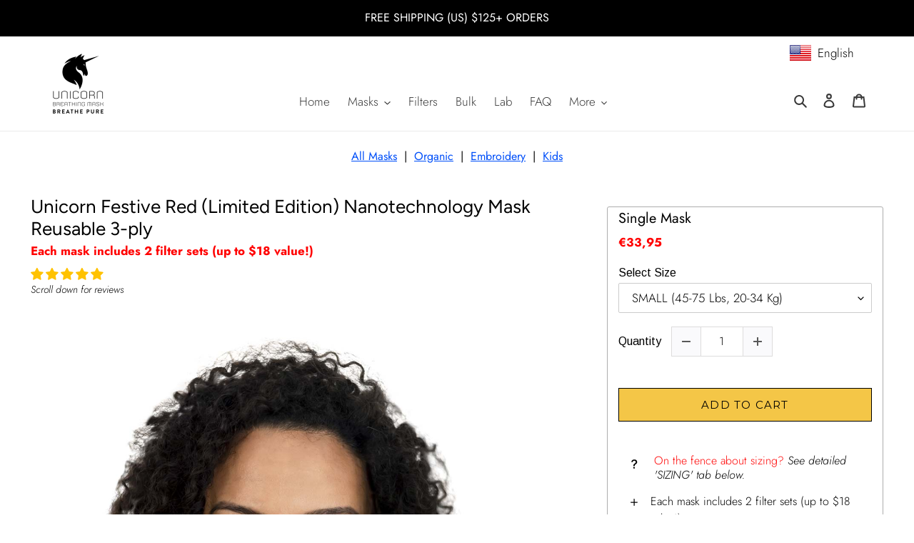

--- FILE ---
content_type: text/html; charset=utf-8
request_url: https://unicornbreathingmask.com/en-de/products/unicorn-festive-red-astm-f3502-mask-reusable-3-ply
body_size: 59893
content:
<!doctype html>
<html class="no-js" lang="en">
<head>
  <meta charset="utf-8">
  <meta http-equiv="X-UA-Compatible" content="IE=edge,chrome=1">
  <meta name="viewport" content="width=device-width,initial-scale=1">
  <meta name="theme-color" content="#000000"><link rel="canonical" href="https://unicornbreathingmask.com/en-de/products/unicorn-festive-red-astm-f3502-mask-reusable-3-ply"><link rel="shortcut icon" href="//unicornbreathingmask.com/cdn/shop/files/Unicorn-150px_32x32.png?v=1625336965" type="image/png"><title>Non-Toxic Mask Festive Red, N95/KN95 alternative, Covid &amp; wildfire protection
&ndash; Unicorn Breathing Mask</title><meta name="description" content="CDC approved masks. N95/KN95 alternative. Covid &amp; wildfire protection. Reusable Masks. 3-ply face masks. Replaceable filters nanotechnology 99% protection at 0.1 microns. Certified USA lab tested. ASTM F3502-21 bulk masks. Ships USA. 100% certified organic cotton, comfortable, breathable kids mask. High-Performance Barrier Face Coverings. Unicorn Mask."><!-- /snippets/social-meta-tags.liquid -->




<meta property="og:site_name" content="Unicorn Breathing Mask">
<meta property="og:url" content="https://unicornbreathingmask.com/en-de/products/unicorn-festive-red-astm-f3502-mask-reusable-3-ply">
<meta property="og:title" content="Unicorn Festive Red (Limited Edition) Nanotechnology Mask Reusable 3-ply">
<meta property="og:type" content="product">
<meta property="og:description" content="CDC approved masks. N95/KN95 alternative. Covid &amp; wildfire protection. Reusable Masks. 3-ply face masks. Replaceable filters nanotechnology 99% protection at 0.1 microns. Certified USA lab tested. ASTM F3502-21 bulk masks. Ships USA. 100% certified organic cotton, comfortable, breathable kids mask. High-Performance Barrier Face Coverings. Unicorn Mask.">

  <meta property="og:price:amount" content="33,95">
  <meta property="og:price:currency" content="EUR">

<meta property="og:image" content="http://unicornbreathingmask.com/cdn/shop/products/ASTM-F3502-Unicorn-Festive-Red-Unicorn-Breathing-Mask_1200x1200.jpg?v=1745354454"><meta property="og:image" content="http://unicornbreathingmask.com/cdn/shop/products/ASTM-Mask-Unicorn-Festive-Red_4b8aa3cf-5e56-4319-a872-b94b6ced24ff_1200x1200.jpg?v=1745109536"><meta property="og:image" content="http://unicornbreathingmask.com/cdn/shop/products/Unicorn-Kids-Mask-Red-Standing_74f78270-3445-4eb0-8666-fb88d0c9fc94_1200x1200.jpg?v=1745109536">
<meta property="og:image:secure_url" content="https://unicornbreathingmask.com/cdn/shop/products/ASTM-F3502-Unicorn-Festive-Red-Unicorn-Breathing-Mask_1200x1200.jpg?v=1745354454"><meta property="og:image:secure_url" content="https://unicornbreathingmask.com/cdn/shop/products/ASTM-Mask-Unicorn-Festive-Red_4b8aa3cf-5e56-4319-a872-b94b6ced24ff_1200x1200.jpg?v=1745109536"><meta property="og:image:secure_url" content="https://unicornbreathingmask.com/cdn/shop/products/Unicorn-Kids-Mask-Red-Standing_74f78270-3445-4eb0-8666-fb88d0c9fc94_1200x1200.jpg?v=1745109536">


<meta name="twitter:card" content="summary_large_image">
<meta name="twitter:title" content="Unicorn Festive Red (Limited Edition) Nanotechnology Mask Reusable 3-ply">
<meta name="twitter:description" content="CDC approved masks. N95/KN95 alternative. Covid &amp; wildfire protection. Reusable Masks. 3-ply face masks. Replaceable filters nanotechnology 99% protection at 0.1 microns. Certified USA lab tested. ASTM F3502-21 bulk masks. Ships USA. 100% certified organic cotton, comfortable, breathable kids mask. High-Performance Barrier Face Coverings. Unicorn Mask.">


  <link href="//unicornbreathingmask.com/cdn/shop/t/6/assets/theme.scss.css?v=49252757567444318761763836504" rel="stylesheet" type="text/css" media="all" />

  <script>
    var theme = {
      breakpoints: {
        medium: 750,
        large: 990,
        widescreen: 1400
      },
      strings: {
        addToCart: "Add to cart",
        soldOut: "Get Notified!",
        unavailable: "Unavailable",
        regularPrice: "Regular price",
        salePrice: "Sale price",
        sale: "Limited Sale!",
        fromLowestPrice: "from [price]",
        vendor: "Vendor",
        showMore: "Show More",
        showLess: "Show Less",
        searchFor: "Search for",
        addressError: "Error looking up that address",
        addressNoResults: "No results for that address",
        addressQueryLimit: "You have exceeded the Google API usage limit. Consider upgrading to a \u003ca href=\"https:\/\/developers.google.com\/maps\/premium\/usage-limits\"\u003ePremium Plan\u003c\/a\u003e.",
        authError: "There was a problem authenticating your Google Maps account.",
        newWindow: "Opens in a new window.",
        external: "Opens external website.",
        newWindowExternal: "Opens external website in a new window.",
        removeLabel: "Remove [product]",
        update: "Update",
        quantity: "Quantity",
        discountedTotal: "Discounted total",
        regularTotal: "Regular total",
        priceColumn: "See Price column for discount details.",
        quantityMinimumMessage: "Quantity must be 1 or more",
        cartError: "There was an error while updating your cart. Please try again.",
        removedItemMessage: "Removed \u003cspan class=\"cart__removed-product-details\"\u003e([quantity]) [link]\u003c\/span\u003e from your cart.",
        unitPrice: "Unit price",
        unitPriceSeparator: "per",
        oneCartCount: "1 item",
        otherCartCount: "[count] items",
        quantityLabel: "Quantity: [count]",
        products: "Products",
        loading: "Loading",
        number_of_results: "[result_number] of [results_count]",
        number_of_results_found: "[results_count] results found",
        one_result_found: "1 result found"
      },
      moneyFormat: "€{{amount_with_comma_separator}}",
      moneyFormatWithCurrency: "€{{amount_with_comma_separator}} EUR",
      settings: {
        predictiveSearchEnabled: true,
        predictiveSearchShowPrice: false,
        predictiveSearchShowVendor: false
      }
    }

    document.documentElement.className = document.documentElement.className.replace('no-js', 'js');
  </script><script src="//unicornbreathingmask.com/cdn/shop/t/6/assets/lazysizes.js?v=94224023136283657951596484168" async="async"></script>
  <script src="//unicornbreathingmask.com/cdn/shop/t/6/assets/vendor.js?v=85833464202832145531596484170" defer="defer"></script>
  <script src="//unicornbreathingmask.com/cdn/shop/t/6/assets/theme.js?v=89031576585505892971660705377" defer="defer"></script>

  <script>window.performance && window.performance.mark && window.performance.mark('shopify.content_for_header.start');</script><meta name="google-site-verification" content="Ghxz9ZDgY2tbl9Sls2bMslg-4eVdJbqfVPx4cfrkvZo">
<meta id="shopify-digital-wallet" name="shopify-digital-wallet" content="/42722033828/digital_wallets/dialog">
<meta name="shopify-checkout-api-token" content="451e0c3bd49ae9590f295154c4d1d780">
<link rel="alternate" hreflang="x-default" href="https://unicornbreathingmask.com/products/unicorn-festive-red-astm-f3502-mask-reusable-3-ply">
<link rel="alternate" hreflang="en" href="https://unicornbreathingmask.com/products/unicorn-festive-red-astm-f3502-mask-reusable-3-ply">
<link rel="alternate" hreflang="tr" href="https://unicornbreathingmask.com/tr/products/unicorn-festive-red-astm-f3502-mask-reusable-3-ply">
<link rel="alternate" hreflang="en-CN" href="https://unicornbreathingmask.com/en-cn/products/unicorn-festive-red-astm-f3502-mask-reusable-3-ply">
<link rel="alternate" hreflang="zh-Hans-CN" href="https://unicornbreathingmask.com/zh-cn/products/unicorn-festive-red-astm-f3502-mask-reusable-3-ply">
<link rel="alternate" hreflang="id-CN" href="https://unicornbreathingmask.com/id-cn/products/unicorn-festive-red-astm-f3502-mask-reusable-3-ply">
<link rel="alternate" hreflang="en-DE" href="https://unicornbreathingmask.com/en-de/products/unicorn-festive-red-astm-f3502-mask-reusable-3-ply">
<link rel="alternate" hreflang="de-DE" href="https://unicornbreathingmask.com/de-de/products/unicorn-festive-red-astm-f3502-mask-reusable-3-ply">
<link rel="alternate" hreflang="en-NZ" href="https://unicornbreathingmask.com/en-nz/products/unicorn-festive-red-astm-f3502-mask-reusable-3-ply">
<link rel="alternate" hreflang="en-AU" href="https://unicornbreathingmask.com/en-au/products/unicorn-festive-red-astm-f3502-mask-reusable-3-ply">
<link rel="alternate" hreflang="en-CA" href="https://unicornbreathingmask.com/en-ca/products/unicorn-festive-red-astm-f3502-mask-reusable-3-ply">
<link rel="alternate" hreflang="en-GB" href="https://unicornbreathingmask.com/en-gb/products/unicorn-festive-red-astm-f3502-mask-reusable-3-ply">
<link rel="alternate" hreflang="en-IN" href="https://unicornbreathingmask.com/en-in/products/unicorn-festive-red-astm-f3502-mask-reusable-3-ply">
<link rel="alternate" hreflang="hi-IN" href="https://unicornbreathingmask.com/hi-in/products/unicorn-festive-red-astm-f3502-mask-reusable-3-ply">
<link rel="alternate" hreflang="en-SA" href="https://unicornbreathingmask.com/en-sa/products/unicorn-festive-red-astm-f3502-mask-reusable-3-ply">
<link rel="alternate" hreflang="ar-SA" href="https://unicornbreathingmask.com/ar-sa/products/unicorn-festive-red-astm-f3502-mask-reusable-3-ply">
<link rel="alternate" hreflang="en-MX" href="https://unicornbreathingmask.com/en-mx/products/unicorn-festive-red-astm-f3502-mask-reusable-3-ply">
<link rel="alternate" hreflang="es-MX" href="https://unicornbreathingmask.com/es-mx/products/unicorn-festive-red-astm-f3502-mask-reusable-3-ply">
<link rel="alternate" hreflang="en-FR" href="https://unicornbreathingmask.com/en-fr/products/unicorn-festive-red-astm-f3502-mask-reusable-3-ply">
<link rel="alternate" hreflang="fr-FR" href="https://unicornbreathingmask.com/fr-fr/products/unicorn-festive-red-astm-f3502-mask-reusable-3-ply">
<link rel="alternate" hreflang="en-KR" href="https://unicornbreathingmask.com/en-kr/products/unicorn-festive-red-astm-f3502-mask-reusable-3-ply">
<link rel="alternate" hreflang="ko-KR" href="https://unicornbreathingmask.com/ko-kr/products/unicorn-festive-red-astm-f3502-mask-reusable-3-ply">
<link rel="alternate" hreflang="en-CH" href="https://unicornbreathingmask.com/en-ch/products/unicorn-festive-red-astm-f3502-mask-reusable-3-ply">
<link rel="alternate" hreflang="fr-CH" href="https://unicornbreathingmask.com/fr-ch/products/unicorn-festive-red-astm-f3502-mask-reusable-3-ply">
<link rel="alternate" hreflang="de-CH" href="https://unicornbreathingmask.com/de-ch/products/unicorn-festive-red-astm-f3502-mask-reusable-3-ply">
<link rel="alternate" hreflang="it-CH" href="https://unicornbreathingmask.com/it-ch/products/unicorn-festive-red-astm-f3502-mask-reusable-3-ply">
<link rel="alternate" hreflang="rm-CH" href="https://unicornbreathingmask.com/rm-ch/products/unicorn-festive-red-astm-f3502-mask-reusable-3-ply">
<link rel="alternate" hreflang="en-IT" href="https://unicornbreathingmask.com/en-it/products/unicorn-festive-red-astm-f3502-mask-reusable-3-ply">
<link rel="alternate" hreflang="it-IT" href="https://unicornbreathingmask.com/it-it/products/unicorn-festive-red-astm-f3502-mask-reusable-3-ply">
<link rel="alternate" type="application/json+oembed" href="https://unicornbreathingmask.com/en-de/products/unicorn-festive-red-astm-f3502-mask-reusable-3-ply.oembed">
<script async="async" src="/checkouts/internal/preloads.js?locale=en-DE"></script>
<link rel="preconnect" href="https://shop.app" crossorigin="anonymous">
<script async="async" src="https://shop.app/checkouts/internal/preloads.js?locale=en-DE&shop_id=42722033828" crossorigin="anonymous"></script>
<script id="shopify-features" type="application/json">{"accessToken":"451e0c3bd49ae9590f295154c4d1d780","betas":["rich-media-storefront-analytics"],"domain":"unicornbreathingmask.com","predictiveSearch":true,"shopId":42722033828,"locale":"en"}</script>
<script>var Shopify = Shopify || {};
Shopify.shop = "unicorn-breathing-mask.myshopify.com";
Shopify.locale = "en";
Shopify.currency = {"active":"EUR","rate":"0.86497894"};
Shopify.country = "DE";
Shopify.theme = {"name":"Unicorn","id":106949181604,"schema_name":"Debut","schema_version":"16.7.1","theme_store_id":796,"role":"main"};
Shopify.theme.handle = "null";
Shopify.theme.style = {"id":null,"handle":null};
Shopify.cdnHost = "unicornbreathingmask.com/cdn";
Shopify.routes = Shopify.routes || {};
Shopify.routes.root = "/en-de/";</script>
<script type="module">!function(o){(o.Shopify=o.Shopify||{}).modules=!0}(window);</script>
<script>!function(o){function n(){var o=[];function n(){o.push(Array.prototype.slice.apply(arguments))}return n.q=o,n}var t=o.Shopify=o.Shopify||{};t.loadFeatures=n(),t.autoloadFeatures=n()}(window);</script>
<script>
  window.ShopifyPay = window.ShopifyPay || {};
  window.ShopifyPay.apiHost = "shop.app\/pay";
  window.ShopifyPay.redirectState = null;
</script>
<script id="shop-js-analytics" type="application/json">{"pageType":"product"}</script>
<script defer="defer" async type="module" src="//unicornbreathingmask.com/cdn/shopifycloud/shop-js/modules/v2/client.init-shop-cart-sync_BT-GjEfc.en.esm.js"></script>
<script defer="defer" async type="module" src="//unicornbreathingmask.com/cdn/shopifycloud/shop-js/modules/v2/chunk.common_D58fp_Oc.esm.js"></script>
<script defer="defer" async type="module" src="//unicornbreathingmask.com/cdn/shopifycloud/shop-js/modules/v2/chunk.modal_xMitdFEc.esm.js"></script>
<script type="module">
  await import("//unicornbreathingmask.com/cdn/shopifycloud/shop-js/modules/v2/client.init-shop-cart-sync_BT-GjEfc.en.esm.js");
await import("//unicornbreathingmask.com/cdn/shopifycloud/shop-js/modules/v2/chunk.common_D58fp_Oc.esm.js");
await import("//unicornbreathingmask.com/cdn/shopifycloud/shop-js/modules/v2/chunk.modal_xMitdFEc.esm.js");

  window.Shopify.SignInWithShop?.initShopCartSync?.({"fedCMEnabled":true,"windoidEnabled":true});

</script>
<script>
  window.Shopify = window.Shopify || {};
  if (!window.Shopify.featureAssets) window.Shopify.featureAssets = {};
  window.Shopify.featureAssets['shop-js'] = {"shop-cart-sync":["modules/v2/client.shop-cart-sync_DZOKe7Ll.en.esm.js","modules/v2/chunk.common_D58fp_Oc.esm.js","modules/v2/chunk.modal_xMitdFEc.esm.js"],"init-fed-cm":["modules/v2/client.init-fed-cm_B6oLuCjv.en.esm.js","modules/v2/chunk.common_D58fp_Oc.esm.js","modules/v2/chunk.modal_xMitdFEc.esm.js"],"shop-cash-offers":["modules/v2/client.shop-cash-offers_D2sdYoxE.en.esm.js","modules/v2/chunk.common_D58fp_Oc.esm.js","modules/v2/chunk.modal_xMitdFEc.esm.js"],"shop-login-button":["modules/v2/client.shop-login-button_QeVjl5Y3.en.esm.js","modules/v2/chunk.common_D58fp_Oc.esm.js","modules/v2/chunk.modal_xMitdFEc.esm.js"],"pay-button":["modules/v2/client.pay-button_DXTOsIq6.en.esm.js","modules/v2/chunk.common_D58fp_Oc.esm.js","modules/v2/chunk.modal_xMitdFEc.esm.js"],"shop-button":["modules/v2/client.shop-button_DQZHx9pm.en.esm.js","modules/v2/chunk.common_D58fp_Oc.esm.js","modules/v2/chunk.modal_xMitdFEc.esm.js"],"avatar":["modules/v2/client.avatar_BTnouDA3.en.esm.js"],"init-windoid":["modules/v2/client.init-windoid_CR1B-cfM.en.esm.js","modules/v2/chunk.common_D58fp_Oc.esm.js","modules/v2/chunk.modal_xMitdFEc.esm.js"],"init-shop-for-new-customer-accounts":["modules/v2/client.init-shop-for-new-customer-accounts_C_vY_xzh.en.esm.js","modules/v2/client.shop-login-button_QeVjl5Y3.en.esm.js","modules/v2/chunk.common_D58fp_Oc.esm.js","modules/v2/chunk.modal_xMitdFEc.esm.js"],"init-shop-email-lookup-coordinator":["modules/v2/client.init-shop-email-lookup-coordinator_BI7n9ZSv.en.esm.js","modules/v2/chunk.common_D58fp_Oc.esm.js","modules/v2/chunk.modal_xMitdFEc.esm.js"],"init-shop-cart-sync":["modules/v2/client.init-shop-cart-sync_BT-GjEfc.en.esm.js","modules/v2/chunk.common_D58fp_Oc.esm.js","modules/v2/chunk.modal_xMitdFEc.esm.js"],"shop-toast-manager":["modules/v2/client.shop-toast-manager_DiYdP3xc.en.esm.js","modules/v2/chunk.common_D58fp_Oc.esm.js","modules/v2/chunk.modal_xMitdFEc.esm.js"],"init-customer-accounts":["modules/v2/client.init-customer-accounts_D9ZNqS-Q.en.esm.js","modules/v2/client.shop-login-button_QeVjl5Y3.en.esm.js","modules/v2/chunk.common_D58fp_Oc.esm.js","modules/v2/chunk.modal_xMitdFEc.esm.js"],"init-customer-accounts-sign-up":["modules/v2/client.init-customer-accounts-sign-up_iGw4briv.en.esm.js","modules/v2/client.shop-login-button_QeVjl5Y3.en.esm.js","modules/v2/chunk.common_D58fp_Oc.esm.js","modules/v2/chunk.modal_xMitdFEc.esm.js"],"shop-follow-button":["modules/v2/client.shop-follow-button_CqMgW2wH.en.esm.js","modules/v2/chunk.common_D58fp_Oc.esm.js","modules/v2/chunk.modal_xMitdFEc.esm.js"],"checkout-modal":["modules/v2/client.checkout-modal_xHeaAweL.en.esm.js","modules/v2/chunk.common_D58fp_Oc.esm.js","modules/v2/chunk.modal_xMitdFEc.esm.js"],"shop-login":["modules/v2/client.shop-login_D91U-Q7h.en.esm.js","modules/v2/chunk.common_D58fp_Oc.esm.js","modules/v2/chunk.modal_xMitdFEc.esm.js"],"lead-capture":["modules/v2/client.lead-capture_BJmE1dJe.en.esm.js","modules/v2/chunk.common_D58fp_Oc.esm.js","modules/v2/chunk.modal_xMitdFEc.esm.js"],"payment-terms":["modules/v2/client.payment-terms_Ci9AEqFq.en.esm.js","modules/v2/chunk.common_D58fp_Oc.esm.js","modules/v2/chunk.modal_xMitdFEc.esm.js"]};
</script>
<script>(function() {
  var isLoaded = false;
  function asyncLoad() {
    if (isLoaded) return;
    isLoaded = true;
    var urls = ["\/\/code.tidio.co\/jk5vgiuv4flvv846ul2vqchihyruzaqc.js?shop=unicorn-breathing-mask.myshopify.com"];
    for (var i = 0; i < urls.length; i++) {
      var s = document.createElement('script');
      s.type = 'text/javascript';
      s.async = true;
      s.src = urls[i];
      var x = document.getElementsByTagName('script')[0];
      x.parentNode.insertBefore(s, x);
    }
  };
  if(window.attachEvent) {
    window.attachEvent('onload', asyncLoad);
  } else {
    window.addEventListener('load', asyncLoad, false);
  }
})();</script>
<script id="__st">var __st={"a":42722033828,"offset":-28800,"reqid":"7d695fb6-05ca-429b-9bbf-a12c75fd5381-1769168068","pageurl":"unicornbreathingmask.com\/en-de\/products\/unicorn-festive-red-astm-f3502-mask-reusable-3-ply","u":"1bb64b4554a4","p":"product","rtyp":"product","rid":6964248346788};</script>
<script>window.ShopifyPaypalV4VisibilityTracking = true;</script>
<script id="captcha-bootstrap">!function(){'use strict';const t='contact',e='account',n='new_comment',o=[[t,t],['blogs',n],['comments',n],[t,'customer']],c=[[e,'customer_login'],[e,'guest_login'],[e,'recover_customer_password'],[e,'create_customer']],r=t=>t.map((([t,e])=>`form[action*='/${t}']:not([data-nocaptcha='true']) input[name='form_type'][value='${e}']`)).join(','),a=t=>()=>t?[...document.querySelectorAll(t)].map((t=>t.form)):[];function s(){const t=[...o],e=r(t);return a(e)}const i='password',u='form_key',d=['recaptcha-v3-token','g-recaptcha-response','h-captcha-response',i],f=()=>{try{return window.sessionStorage}catch{return}},m='__shopify_v',_=t=>t.elements[u];function p(t,e,n=!1){try{const o=window.sessionStorage,c=JSON.parse(o.getItem(e)),{data:r}=function(t){const{data:e,action:n}=t;return t[m]||n?{data:e,action:n}:{data:t,action:n}}(c);for(const[e,n]of Object.entries(r))t.elements[e]&&(t.elements[e].value=n);n&&o.removeItem(e)}catch(o){console.error('form repopulation failed',{error:o})}}const l='form_type',E='cptcha';function T(t){t.dataset[E]=!0}const w=window,h=w.document,L='Shopify',v='ce_forms',y='captcha';let A=!1;((t,e)=>{const n=(g='f06e6c50-85a8-45c8-87d0-21a2b65856fe',I='https://cdn.shopify.com/shopifycloud/storefront-forms-hcaptcha/ce_storefront_forms_captcha_hcaptcha.v1.5.2.iife.js',D={infoText:'Protected by hCaptcha',privacyText:'Privacy',termsText:'Terms'},(t,e,n)=>{const o=w[L][v],c=o.bindForm;if(c)return c(t,g,e,D).then(n);var r;o.q.push([[t,g,e,D],n]),r=I,A||(h.body.append(Object.assign(h.createElement('script'),{id:'captcha-provider',async:!0,src:r})),A=!0)});var g,I,D;w[L]=w[L]||{},w[L][v]=w[L][v]||{},w[L][v].q=[],w[L][y]=w[L][y]||{},w[L][y].protect=function(t,e){n(t,void 0,e),T(t)},Object.freeze(w[L][y]),function(t,e,n,w,h,L){const[v,y,A,g]=function(t,e,n){const i=e?o:[],u=t?c:[],d=[...i,...u],f=r(d),m=r(i),_=r(d.filter((([t,e])=>n.includes(e))));return[a(f),a(m),a(_),s()]}(w,h,L),I=t=>{const e=t.target;return e instanceof HTMLFormElement?e:e&&e.form},D=t=>v().includes(t);t.addEventListener('submit',(t=>{const e=I(t);if(!e)return;const n=D(e)&&!e.dataset.hcaptchaBound&&!e.dataset.recaptchaBound,o=_(e),c=g().includes(e)&&(!o||!o.value);(n||c)&&t.preventDefault(),c&&!n&&(function(t){try{if(!f())return;!function(t){const e=f();if(!e)return;const n=_(t);if(!n)return;const o=n.value;o&&e.removeItem(o)}(t);const e=Array.from(Array(32),(()=>Math.random().toString(36)[2])).join('');!function(t,e){_(t)||t.append(Object.assign(document.createElement('input'),{type:'hidden',name:u})),t.elements[u].value=e}(t,e),function(t,e){const n=f();if(!n)return;const o=[...t.querySelectorAll(`input[type='${i}']`)].map((({name:t})=>t)),c=[...d,...o],r={};for(const[a,s]of new FormData(t).entries())c.includes(a)||(r[a]=s);n.setItem(e,JSON.stringify({[m]:1,action:t.action,data:r}))}(t,e)}catch(e){console.error('failed to persist form',e)}}(e),e.submit())}));const S=(t,e)=>{t&&!t.dataset[E]&&(n(t,e.some((e=>e===t))),T(t))};for(const o of['focusin','change'])t.addEventListener(o,(t=>{const e=I(t);D(e)&&S(e,y())}));const B=e.get('form_key'),M=e.get(l),P=B&&M;t.addEventListener('DOMContentLoaded',(()=>{const t=y();if(P)for(const e of t)e.elements[l].value===M&&p(e,B);[...new Set([...A(),...v().filter((t=>'true'===t.dataset.shopifyCaptcha))])].forEach((e=>S(e,t)))}))}(h,new URLSearchParams(w.location.search),n,t,e,['guest_login'])})(!0,!0)}();</script>
<script integrity="sha256-4kQ18oKyAcykRKYeNunJcIwy7WH5gtpwJnB7kiuLZ1E=" data-source-attribution="shopify.loadfeatures" defer="defer" src="//unicornbreathingmask.com/cdn/shopifycloud/storefront/assets/storefront/load_feature-a0a9edcb.js" crossorigin="anonymous"></script>
<script crossorigin="anonymous" defer="defer" src="//unicornbreathingmask.com/cdn/shopifycloud/storefront/assets/shopify_pay/storefront-65b4c6d7.js?v=20250812"></script>
<script data-source-attribution="shopify.dynamic_checkout.dynamic.init">var Shopify=Shopify||{};Shopify.PaymentButton=Shopify.PaymentButton||{isStorefrontPortableWallets:!0,init:function(){window.Shopify.PaymentButton.init=function(){};var t=document.createElement("script");t.src="https://unicornbreathingmask.com/cdn/shopifycloud/portable-wallets/latest/portable-wallets.en.js",t.type="module",document.head.appendChild(t)}};
</script>
<script data-source-attribution="shopify.dynamic_checkout.buyer_consent">
  function portableWalletsHideBuyerConsent(e){var t=document.getElementById("shopify-buyer-consent"),n=document.getElementById("shopify-subscription-policy-button");t&&n&&(t.classList.add("hidden"),t.setAttribute("aria-hidden","true"),n.removeEventListener("click",e))}function portableWalletsShowBuyerConsent(e){var t=document.getElementById("shopify-buyer-consent"),n=document.getElementById("shopify-subscription-policy-button");t&&n&&(t.classList.remove("hidden"),t.removeAttribute("aria-hidden"),n.addEventListener("click",e))}window.Shopify?.PaymentButton&&(window.Shopify.PaymentButton.hideBuyerConsent=portableWalletsHideBuyerConsent,window.Shopify.PaymentButton.showBuyerConsent=portableWalletsShowBuyerConsent);
</script>
<script data-source-attribution="shopify.dynamic_checkout.cart.bootstrap">document.addEventListener("DOMContentLoaded",(function(){function t(){return document.querySelector("shopify-accelerated-checkout-cart, shopify-accelerated-checkout")}if(t())Shopify.PaymentButton.init();else{new MutationObserver((function(e,n){t()&&(Shopify.PaymentButton.init(),n.disconnect())})).observe(document.body,{childList:!0,subtree:!0})}}));
</script>
<link id="shopify-accelerated-checkout-styles" rel="stylesheet" media="screen" href="https://unicornbreathingmask.com/cdn/shopifycloud/portable-wallets/latest/accelerated-checkout-backwards-compat.css" crossorigin="anonymous">
<style id="shopify-accelerated-checkout-cart">
        #shopify-buyer-consent {
  margin-top: 1em;
  display: inline-block;
  width: 100%;
}

#shopify-buyer-consent.hidden {
  display: none;
}

#shopify-subscription-policy-button {
  background: none;
  border: none;
  padding: 0;
  text-decoration: underline;
  font-size: inherit;
  cursor: pointer;
}

#shopify-subscription-policy-button::before {
  box-shadow: none;
}

      </style>

<script>window.performance && window.performance.mark && window.performance.mark('shopify.content_for_header.end');</script>

	<!-- "snippets/vitals-loader.liquid" was not rendered, the associated app was uninstalled -->
  
<!-- Start of Judge.me Core -->
<link rel="dns-prefetch" href="https://cdn.judge.me/">
<script data-cfasync='false' class='jdgm-settings-script'>window.jdgmSettings={"pagination":5,"disable_web_reviews":true,"badge_no_review_text":"No reviews","badge_n_reviews_text":"{{ n }} review/reviews","badge_star_color":"#ffc200","hide_badge_preview_if_no_reviews":true,"badge_hide_text":true,"enforce_center_preview_badge":false,"widget_title":"Customer Reviews","widget_open_form_text":"Write a review","widget_close_form_text":"Cancel review","widget_refresh_page_text":"Refresh page","widget_summary_text":"Unicorn Mask Reviews","widget_no_review_text":"Be the first to write a review","widget_name_field_text":"Display name","widget_verified_name_field_text":"Verified Name (public)","widget_name_placeholder_text":"Display name","widget_required_field_error_text":"This field is required.","widget_email_field_text":"Email address","widget_verified_email_field_text":"Verified Email (private, can not be edited)","widget_email_placeholder_text":"Your email address","widget_email_field_error_text":"Please enter a valid email address.","widget_rating_field_text":"Rating","widget_review_title_field_text":"Review Title","widget_review_title_placeholder_text":"Give your review a title","widget_review_body_field_text":"Review content","widget_review_body_placeholder_text":"Start writing here...","widget_pictures_field_text":"Picture/Video (optional)","widget_submit_review_text":"Submit Review","widget_submit_verified_review_text":"Submit Verified Review","widget_submit_success_msg_with_auto_publish":"Thank you! Please refresh the page in a few moments to see your review. You can remove or edit your review by logging into \u003ca href='https://judge.me/login' target='_blank' rel='nofollow noopener'\u003eJudge.me\u003c/a\u003e","widget_submit_success_msg_no_auto_publish":"Thank you! Your review will be published as soon as it is approved by the shop admin. You can remove or edit your review by logging into \u003ca href='https://judge.me/login' target='_blank' rel='nofollow noopener'\u003eJudge.me\u003c/a\u003e","widget_show_default_reviews_out_of_total_text":"Showing {{ n_reviews_shown }} out of {{ n_reviews }} reviews.","widget_show_all_link_text":"Show all","widget_show_less_link_text":"Show less","widget_author_said_text":"{{ reviewer_name }} said:","widget_days_text":"{{ n }} days ago","widget_weeks_text":"{{ n }} week/weeks ago","widget_months_text":"{{ n }} month/months ago","widget_years_text":"{{ n }} year/years ago","widget_yesterday_text":"Yesterday","widget_today_text":"Today","widget_replied_text":"\u003e\u003e {{ shop_name }} replied:","widget_read_more_text":"Read more","widget_reviewer_name_as_initial":"","widget_rating_filter_color":"","widget_rating_filter_see_all_text":"See all reviews","widget_sorting_most_recent_text":"Most Recent","widget_sorting_highest_rating_text":"Highest Rating","widget_sorting_lowest_rating_text":"Lowest Rating","widget_sorting_with_pictures_text":"Only Pictures","widget_sorting_most_helpful_text":"Most Helpful","widget_open_question_form_text":"Ask a question","widget_reviews_subtab_text":"Reviews","widget_questions_subtab_text":"Questions","widget_question_label_text":"Question","widget_answer_label_text":"Answer","widget_question_placeholder_text":"Write your question here","widget_submit_question_text":"Submit Question","widget_question_submit_success_text":"Thank you for your question! We will notify you once it gets answered.","widget_star_color":"#ffc200","verified_badge_text":"Verified","verified_badge_bg_color":"","verified_badge_text_color":"","verified_badge_placement":"left-of-reviewer-name","widget_review_max_height":"","widget_hide_border":false,"widget_social_share":false,"widget_thumb":false,"widget_review_location_show":false,"widget_location_format":"","all_reviews_include_out_of_store_products":true,"all_reviews_out_of_store_text":"(out of store)","all_reviews_pagination":100,"all_reviews_product_name_prefix_text":"about","enable_review_pictures":true,"enable_question_anwser":false,"widget_theme":"","review_date_format":"mm/dd/yyyy","default_sort_method":"most-recent","widget_product_reviews_subtab_text":"Product Reviews","widget_shop_reviews_subtab_text":"Shop Reviews","widget_other_products_reviews_text":"Reviews for other products","widget_store_reviews_subtab_text":"Store reviews","widget_no_store_reviews_text":"This store hasn't received any reviews yet","widget_web_restriction_product_reviews_text":"This product hasn't received any reviews yet","widget_no_items_text":"No items found","widget_show_more_text":"Show more","widget_write_a_store_review_text":"Write a Store Review","widget_other_languages_heading":"Reviews in Other Languages","widget_translate_review_text":"Translate review to {{ language }}","widget_translating_review_text":"Translating...","widget_show_original_translation_text":"Show original ({{ language }})","widget_translate_review_failed_text":"Review couldn't be translated.","widget_translate_review_retry_text":"Retry","widget_translate_review_try_again_later_text":"Try again later","show_product_url_for_grouped_product":false,"widget_sorting_pictures_first_text":"Pictures First","show_pictures_on_all_rev_page_mobile":false,"show_pictures_on_all_rev_page_desktop":false,"floating_tab_hide_mobile_install_preference":false,"floating_tab_button_name":"★ Reviews","floating_tab_title":"Let customers speak for us","floating_tab_button_color":"","floating_tab_button_background_color":"","floating_tab_url":"","floating_tab_url_enabled":false,"floating_tab_tab_style":"text","all_reviews_text_badge_text":"Customers rate us {{ shop.metafields.judgeme.all_reviews_rating | round: 1 }}/5 based on {{ shop.metafields.judgeme.all_reviews_count }} reviews.","all_reviews_text_badge_text_branded_style":"{{ shop.metafields.judgeme.all_reviews_rating | round: 1 }} out of 5 stars based on {{ shop.metafields.judgeme.all_reviews_count }} reviews","is_all_reviews_text_badge_a_link":false,"show_stars_for_all_reviews_text_badge":false,"all_reviews_text_badge_url":"","all_reviews_text_style":"text","all_reviews_text_color_style":"judgeme_brand_color","all_reviews_text_color":"#108474","all_reviews_text_show_jm_brand":true,"featured_carousel_show_header":true,"featured_carousel_title":"Let customers speak for us","testimonials_carousel_title":"Customers are saying","videos_carousel_title":"Real customer stories","cards_carousel_title":"Customers are saying","featured_carousel_count_text":"from {{ n }} reviews","featured_carousel_add_link_to_all_reviews_page":true,"featured_carousel_url":"","featured_carousel_show_images":false,"featured_carousel_autoslide_interval":8,"featured_carousel_arrows_on_the_sides":false,"featured_carousel_height":300,"featured_carousel_width":100,"featured_carousel_image_size":0,"featured_carousel_image_height":250,"featured_carousel_arrow_color":"#eeeeee","verified_count_badge_style":"vintage","verified_count_badge_orientation":"horizontal","verified_count_badge_color_style":"judgeme_brand_color","verified_count_badge_color":"#108474","is_verified_count_badge_a_link":false,"verified_count_badge_url":"","verified_count_badge_show_jm_brand":true,"widget_rating_preset_default":5,"widget_first_sub_tab":"product-reviews","widget_show_histogram":true,"widget_histogram_use_custom_color":false,"widget_pagination_use_custom_color":false,"widget_star_use_custom_color":false,"widget_verified_badge_use_custom_color":false,"widget_write_review_use_custom_color":false,"picture_reminder_submit_button":"Upload Pictures","enable_review_videos":true,"mute_video_by_default":false,"widget_sorting_videos_first_text":"Videos First","widget_review_pending_text":"Pending","featured_carousel_items_for_large_screen":3,"social_share_options_order":"Facebook,Twitter","remove_microdata_snippet":true,"disable_json_ld":false,"enable_json_ld_products":false,"preview_badge_show_question_text":false,"preview_badge_no_question_text":"No questions","preview_badge_n_question_text":"{{ number_of_questions }} question/questions","qa_badge_show_icon":false,"qa_badge_position":"same-row","remove_judgeme_branding":false,"widget_add_search_bar":false,"widget_search_bar_placeholder":"Search","widget_sorting_verified_only_text":"Verified only","featured_carousel_theme":"default","featured_carousel_show_rating":true,"featured_carousel_show_title":true,"featured_carousel_show_body":true,"featured_carousel_show_date":false,"featured_carousel_show_reviewer":true,"featured_carousel_show_product":false,"featured_carousel_header_background_color":"#108474","featured_carousel_header_text_color":"#ffffff","featured_carousel_name_product_separator":"reviewed","featured_carousel_full_star_background":"#f6c343","featured_carousel_empty_star_background":"#ffffff","featured_carousel_vertical_theme_background":"#f9fafb","featured_carousel_verified_badge_enable":false,"featured_carousel_verified_badge_color":"#108474","featured_carousel_border_style":"round","featured_carousel_review_line_length_limit":3,"featured_carousel_more_reviews_button_text":"Read more reviews","featured_carousel_view_product_button_text":"View product","all_reviews_page_load_reviews_on":"scroll","all_reviews_page_load_more_text":"Load More Reviews","disable_fb_tab_reviews":false,"enable_ajax_cdn_cache":false,"widget_public_name_text":"displayed publicly like","default_reviewer_name":"John Smith","default_reviewer_name_has_non_latin":true,"widget_reviewer_anonymous":"Anonymous","medals_widget_title":"Judge.me Review Medals","medals_widget_background_color":"#f9fafb","medals_widget_position":"footer_all_pages","medals_widget_border_color":"#f9fafb","medals_widget_verified_text_position":"left","medals_widget_use_monochromatic_version":false,"medals_widget_elements_color":"#108474","show_reviewer_avatar":true,"widget_invalid_yt_video_url_error_text":"Not a YouTube video URL","widget_max_length_field_error_text":"Please enter no more than {0} characters.","widget_show_country_flag":false,"widget_show_collected_via_shop_app":true,"widget_verified_by_shop_badge_style":"light","widget_verified_by_shop_text":"Verified by Shop","widget_show_photo_gallery":false,"widget_load_with_code_splitting":true,"widget_ugc_install_preference":false,"widget_ugc_title":"Made by us, Shared by you","widget_ugc_subtitle":"Tag us to see your picture featured in our page","widget_ugc_arrows_color":"#ffffff","widget_ugc_primary_button_text":"Buy Now","widget_ugc_primary_button_background_color":"#108474","widget_ugc_primary_button_text_color":"#ffffff","widget_ugc_primary_button_border_width":"0","widget_ugc_primary_button_border_style":"none","widget_ugc_primary_button_border_color":"#108474","widget_ugc_primary_button_border_radius":"25","widget_ugc_secondary_button_text":"Load More","widget_ugc_secondary_button_background_color":"#ffffff","widget_ugc_secondary_button_text_color":"#108474","widget_ugc_secondary_button_border_width":"2","widget_ugc_secondary_button_border_style":"solid","widget_ugc_secondary_button_border_color":"#108474","widget_ugc_secondary_button_border_radius":"25","widget_ugc_reviews_button_text":"View Reviews","widget_ugc_reviews_button_background_color":"#ffffff","widget_ugc_reviews_button_text_color":"#108474","widget_ugc_reviews_button_border_width":"2","widget_ugc_reviews_button_border_style":"solid","widget_ugc_reviews_button_border_color":"#108474","widget_ugc_reviews_button_border_radius":"25","widget_ugc_reviews_button_link_to":"judgeme-reviews-page","widget_ugc_show_post_date":true,"widget_ugc_max_width":"800","widget_rating_metafield_value_type":true,"widget_primary_color":"#108474","widget_enable_secondary_color":false,"widget_secondary_color":"#edf5f5","widget_summary_average_rating_text":"{{ average_rating }} out of 5","widget_media_grid_title":"Customer photos \u0026 videos","widget_media_grid_see_more_text":"See more","widget_round_style":false,"widget_show_product_medals":true,"widget_verified_by_judgeme_text":"Verified by Judge.me","widget_show_store_medals":true,"widget_verified_by_judgeme_text_in_store_medals":"Verified by Judge.me","widget_media_field_exceed_quantity_message":"Sorry, we can only accept {{ max_media }} for one review.","widget_media_field_exceed_limit_message":"{{ file_name }} is too large, please select a {{ media_type }} less than {{ size_limit }}MB.","widget_review_submitted_text":"Review Submitted!","widget_question_submitted_text":"Question Submitted!","widget_close_form_text_question":"Cancel","widget_write_your_answer_here_text":"Write your answer here","widget_enabled_branded_link":true,"widget_show_collected_by_judgeme":true,"widget_reviewer_name_color":"","widget_write_review_text_color":"","widget_write_review_bg_color":"","widget_collected_by_judgeme_text":"collected by Judge.me","widget_pagination_type":"standard","widget_load_more_text":"Load More","widget_load_more_color":"#108474","widget_full_review_text":"Full Review","widget_read_more_reviews_text":"Read More Reviews","widget_read_questions_text":"Read Questions","widget_questions_and_answers_text":"Questions \u0026 Answers","widget_verified_by_text":"Verified by","widget_verified_text":"Verified","widget_number_of_reviews_text":"{{ number_of_reviews }} reviews","widget_back_button_text":"Back","widget_next_button_text":"Next","widget_custom_forms_filter_button":"Filters","custom_forms_style":"horizontal","widget_show_review_information":false,"how_reviews_are_collected":"How reviews are collected?","widget_show_review_keywords":false,"widget_gdpr_statement":"How we use your data: We'll only contact you about the review you left, and only if necessary. By submitting your review, you agree to Judge.me's \u003ca href='https://judge.me/terms' target='_blank' rel='nofollow noopener'\u003eterms\u003c/a\u003e, \u003ca href='https://judge.me/privacy' target='_blank' rel='nofollow noopener'\u003eprivacy\u003c/a\u003e and \u003ca href='https://judge.me/content-policy' target='_blank' rel='nofollow noopener'\u003econtent\u003c/a\u003e policies.","widget_multilingual_sorting_enabled":false,"widget_translate_review_content_enabled":false,"widget_translate_review_content_method":"manual","popup_widget_review_selection":"automatically_with_pictures","popup_widget_round_border_style":true,"popup_widget_show_title":true,"popup_widget_show_body":true,"popup_widget_show_reviewer":false,"popup_widget_show_product":true,"popup_widget_show_pictures":true,"popup_widget_use_review_picture":true,"popup_widget_show_on_home_page":true,"popup_widget_show_on_product_page":true,"popup_widget_show_on_collection_page":true,"popup_widget_show_on_cart_page":true,"popup_widget_position":"bottom_left","popup_widget_first_review_delay":5,"popup_widget_duration":5,"popup_widget_interval":5,"popup_widget_review_count":5,"popup_widget_hide_on_mobile":true,"review_snippet_widget_round_border_style":true,"review_snippet_widget_card_color":"#FFFFFF","review_snippet_widget_slider_arrows_background_color":"#FFFFFF","review_snippet_widget_slider_arrows_color":"#000000","review_snippet_widget_star_color":"#108474","show_product_variant":false,"all_reviews_product_variant_label_text":"Variant: ","widget_show_verified_branding":false,"widget_ai_summary_title":"Customers say","widget_ai_summary_disclaimer":"AI-powered review summary based on recent customer reviews","widget_show_ai_summary":false,"widget_show_ai_summary_bg":false,"widget_show_review_title_input":true,"redirect_reviewers_invited_via_email":"review_widget","request_store_review_after_product_review":false,"request_review_other_products_in_order":false,"review_form_color_scheme":"default","review_form_corner_style":"square","review_form_star_color":{},"review_form_text_color":"#333333","review_form_background_color":"#ffffff","review_form_field_background_color":"#fafafa","review_form_button_color":{},"review_form_button_text_color":"#ffffff","review_form_modal_overlay_color":"#000000","review_content_screen_title_text":"How would you rate this product?","review_content_introduction_text":"We would love it if you would share a bit about your experience.","store_review_form_title_text":"How would you rate this store?","store_review_form_introduction_text":"We would love it if you would share a bit about your experience.","show_review_guidance_text":true,"one_star_review_guidance_text":"Poor","five_star_review_guidance_text":"Great","customer_information_screen_title_text":"About you","customer_information_introduction_text":"Please tell us more about you.","custom_questions_screen_title_text":"Your experience in more detail","custom_questions_introduction_text":"Here are a few questions to help us understand more about your experience.","review_submitted_screen_title_text":"Thanks for your review!","review_submitted_screen_thank_you_text":"We are processing it and it will appear on the store soon.","review_submitted_screen_email_verification_text":"Please confirm your email by clicking the link we just sent you. This helps us keep reviews authentic.","review_submitted_request_store_review_text":"Would you like to share your experience of shopping with us?","review_submitted_review_other_products_text":"Would you like to review these products?","store_review_screen_title_text":"Would you like to share your experience of shopping with us?","store_review_introduction_text":"We value your feedback and use it to improve. Please share any thoughts or suggestions you have.","reviewer_media_screen_title_picture_text":"Share a picture","reviewer_media_introduction_picture_text":"Upload a photo to support your review.","reviewer_media_screen_title_video_text":"Share a video","reviewer_media_introduction_video_text":"Upload a video to support your review.","reviewer_media_screen_title_picture_or_video_text":"Share a picture or video","reviewer_media_introduction_picture_or_video_text":"Upload a photo or video to support your review.","reviewer_media_youtube_url_text":"Paste your Youtube URL here","advanced_settings_next_step_button_text":"Next","advanced_settings_close_review_button_text":"Close","modal_write_review_flow":false,"write_review_flow_required_text":"Required","write_review_flow_privacy_message_text":"We respect your privacy.","write_review_flow_anonymous_text":"Post review as anonymous","write_review_flow_visibility_text":"This won't be visible to other customers.","write_review_flow_multiple_selection_help_text":"Select as many as you like","write_review_flow_single_selection_help_text":"Select one option","write_review_flow_required_field_error_text":"This field is required","write_review_flow_invalid_email_error_text":"Please enter a valid email address","write_review_flow_max_length_error_text":"Max. {{ max_length }} characters.","write_review_flow_media_upload_text":"\u003cb\u003eClick to upload\u003c/b\u003e or drag and drop","write_review_flow_gdpr_statement":"We'll only contact you about your review if necessary. By submitting your review, you agree to our \u003ca href='https://judge.me/terms' target='_blank' rel='nofollow noopener'\u003eterms and conditions\u003c/a\u003e and \u003ca href='https://judge.me/privacy' target='_blank' rel='nofollow noopener'\u003eprivacy policy\u003c/a\u003e.","rating_only_reviews_enabled":false,"show_negative_reviews_help_screen":false,"new_review_flow_help_screen_rating_threshold":3,"negative_review_resolution_screen_title_text":"Tell us more","negative_review_resolution_text":"Your experience matters to us. If there were issues with your purchase, we're here to help. Feel free to reach out to us, we'd love the opportunity to make things right.","negative_review_resolution_button_text":"Contact us","negative_review_resolution_proceed_with_review_text":"Leave a review","negative_review_resolution_subject":"Issue with purchase from {{ shop_name }}.{{ order_name }}","preview_badge_collection_page_install_status":false,"widget_review_custom_css":"","preview_badge_custom_css":"","preview_badge_stars_count":"5-stars","featured_carousel_custom_css":"","floating_tab_custom_css":"","all_reviews_widget_custom_css":"","medals_widget_custom_css":"","verified_badge_custom_css":"","all_reviews_text_custom_css":"","transparency_badges_collected_via_store_invite":false,"transparency_badges_from_another_provider":false,"transparency_badges_collected_from_store_visitor":false,"transparency_badges_collected_by_verified_review_provider":false,"transparency_badges_earned_reward":false,"transparency_badges_collected_via_store_invite_text":"Review collected via store invitation","transparency_badges_from_another_provider_text":"Review collected from another provider","transparency_badges_collected_from_store_visitor_text":"Review collected from a store visitor","transparency_badges_written_in_google_text":"Review written in Google","transparency_badges_written_in_etsy_text":"Review written in Etsy","transparency_badges_written_in_shop_app_text":"Review written in Shop App","transparency_badges_earned_reward_text":"Review earned a reward for future purchase","product_review_widget_per_page":10,"widget_store_review_label_text":"Review about the store","checkout_comment_extension_title_on_product_page":"Customer Comments","checkout_comment_extension_num_latest_comment_show":5,"checkout_comment_extension_format":"name_and_timestamp","checkout_comment_customer_name":"last_initial","checkout_comment_comment_notification":true,"preview_badge_collection_page_install_preference":true,"preview_badge_home_page_install_preference":true,"preview_badge_product_page_install_preference":true,"review_widget_install_preference":"","review_carousel_install_preference":true,"floating_reviews_tab_install_preference":"none","verified_reviews_count_badge_install_preference":false,"all_reviews_text_install_preference":false,"review_widget_best_location":true,"judgeme_medals_install_preference":false,"review_widget_revamp_enabled":false,"review_widget_qna_enabled":false,"review_widget_header_theme":"minimal","review_widget_widget_title_enabled":true,"review_widget_header_text_size":"medium","review_widget_header_text_weight":"regular","review_widget_average_rating_style":"compact","review_widget_bar_chart_enabled":true,"review_widget_bar_chart_type":"numbers","review_widget_bar_chart_style":"standard","review_widget_expanded_media_gallery_enabled":false,"review_widget_reviews_section_theme":"standard","review_widget_image_style":"thumbnails","review_widget_review_image_ratio":"square","review_widget_stars_size":"medium","review_widget_verified_badge":"standard_text","review_widget_review_title_text_size":"medium","review_widget_review_text_size":"medium","review_widget_review_text_length":"medium","review_widget_number_of_columns_desktop":3,"review_widget_carousel_transition_speed":5,"review_widget_custom_questions_answers_display":"always","review_widget_button_text_color":"#FFFFFF","review_widget_text_color":"#000000","review_widget_lighter_text_color":"#7B7B7B","review_widget_corner_styling":"soft","review_widget_review_word_singular":"review","review_widget_review_word_plural":"reviews","review_widget_voting_label":"Helpful?","review_widget_shop_reply_label":"Reply from {{ shop_name }}:","review_widget_filters_title":"Filters","qna_widget_question_word_singular":"Question","qna_widget_question_word_plural":"Questions","qna_widget_answer_reply_label":"Answer from {{ answerer_name }}:","qna_content_screen_title_text":"Ask a question about this product","qna_widget_question_required_field_error_text":"Please enter your question.","qna_widget_flow_gdpr_statement":"We'll only contact you about your question if necessary. By submitting your question, you agree to our \u003ca href='https://judge.me/terms' target='_blank' rel='nofollow noopener'\u003eterms and conditions\u003c/a\u003e and \u003ca href='https://judge.me/privacy' target='_blank' rel='nofollow noopener'\u003eprivacy policy\u003c/a\u003e.","qna_widget_question_submitted_text":"Thanks for your question!","qna_widget_close_form_text_question":"Close","qna_widget_question_submit_success_text":"We’ll notify you by email when your question is answered.","all_reviews_widget_v2025_enabled":false,"all_reviews_widget_v2025_header_theme":"default","all_reviews_widget_v2025_widget_title_enabled":true,"all_reviews_widget_v2025_header_text_size":"medium","all_reviews_widget_v2025_header_text_weight":"regular","all_reviews_widget_v2025_average_rating_style":"compact","all_reviews_widget_v2025_bar_chart_enabled":true,"all_reviews_widget_v2025_bar_chart_type":"numbers","all_reviews_widget_v2025_bar_chart_style":"standard","all_reviews_widget_v2025_expanded_media_gallery_enabled":false,"all_reviews_widget_v2025_show_store_medals":true,"all_reviews_widget_v2025_show_photo_gallery":true,"all_reviews_widget_v2025_show_review_keywords":false,"all_reviews_widget_v2025_show_ai_summary":false,"all_reviews_widget_v2025_show_ai_summary_bg":false,"all_reviews_widget_v2025_add_search_bar":false,"all_reviews_widget_v2025_default_sort_method":"most-recent","all_reviews_widget_v2025_reviews_per_page":10,"all_reviews_widget_v2025_reviews_section_theme":"default","all_reviews_widget_v2025_image_style":"thumbnails","all_reviews_widget_v2025_review_image_ratio":"square","all_reviews_widget_v2025_stars_size":"medium","all_reviews_widget_v2025_verified_badge":"bold_badge","all_reviews_widget_v2025_review_title_text_size":"medium","all_reviews_widget_v2025_review_text_size":"medium","all_reviews_widget_v2025_review_text_length":"medium","all_reviews_widget_v2025_number_of_columns_desktop":3,"all_reviews_widget_v2025_carousel_transition_speed":5,"all_reviews_widget_v2025_custom_questions_answers_display":"always","all_reviews_widget_v2025_show_product_variant":false,"all_reviews_widget_v2025_show_reviewer_avatar":true,"all_reviews_widget_v2025_reviewer_name_as_initial":"","all_reviews_widget_v2025_review_location_show":false,"all_reviews_widget_v2025_location_format":"","all_reviews_widget_v2025_show_country_flag":false,"all_reviews_widget_v2025_verified_by_shop_badge_style":"light","all_reviews_widget_v2025_social_share":false,"all_reviews_widget_v2025_social_share_options_order":"Facebook,Twitter,LinkedIn,Pinterest","all_reviews_widget_v2025_pagination_type":"standard","all_reviews_widget_v2025_button_text_color":"#FFFFFF","all_reviews_widget_v2025_text_color":"#000000","all_reviews_widget_v2025_lighter_text_color":"#7B7B7B","all_reviews_widget_v2025_corner_styling":"soft","all_reviews_widget_v2025_title":"Customer reviews","all_reviews_widget_v2025_ai_summary_title":"Customers say about this store","all_reviews_widget_v2025_no_review_text":"Be the first to write a review","platform":"shopify","branding_url":"https://app.judge.me/reviews/stores/unicorn-breathing-mask","branding_text":"Powered by Judge.me","locale":"en","reply_name":"Unicorn Breathing Mask","widget_version":"3.0","footer":true,"autopublish":false,"review_dates":false,"enable_custom_form":false,"shop_use_review_site":true,"shop_locale":"en","enable_multi_locales_translations":false,"show_review_title_input":true,"review_verification_email_status":"always","can_be_branded":true,"reply_name_text":"Unicorn Breathing Mask"};</script> <style class='jdgm-settings-style'>.jdgm-xx{left:0}:root{--jdgm-primary-color: #108474;--jdgm-secondary-color: rgba(16,132,116,0.1);--jdgm-star-color: #ffc200;--jdgm-write-review-text-color: white;--jdgm-write-review-bg-color: #108474;--jdgm-paginate-color: #108474;--jdgm-border-radius: 0;--jdgm-reviewer-name-color: #108474}.jdgm-histogram__bar-content{background-color:#108474}.jdgm-rev[data-verified-buyer=true] .jdgm-rev__icon.jdgm-rev__icon:after,.jdgm-rev__buyer-badge.jdgm-rev__buyer-badge{color:white;background-color:#108474}.jdgm-review-widget--small .jdgm-gallery.jdgm-gallery .jdgm-gallery__thumbnail-link:nth-child(8) .jdgm-gallery__thumbnail-wrapper.jdgm-gallery__thumbnail-wrapper:before{content:"See more"}@media only screen and (min-width: 768px){.jdgm-gallery.jdgm-gallery .jdgm-gallery__thumbnail-link:nth-child(8) .jdgm-gallery__thumbnail-wrapper.jdgm-gallery__thumbnail-wrapper:before{content:"See more"}}.jdgm-preview-badge .jdgm-star.jdgm-star{color:#ffc200}.jdgm-widget .jdgm-write-rev-link{display:none}.jdgm-widget .jdgm-rev-widg[data-number-of-reviews='0']{display:none}.jdgm-prev-badge[data-average-rating='0.00']{display:none !important}.jdgm-prev-badge__text{display:none !important}.jdgm-rev .jdgm-rev__timestamp,.jdgm-quest .jdgm-rev__timestamp,.jdgm-carousel-item__timestamp{display:none !important}.jdgm-author-all-initials{display:none !important}.jdgm-author-last-initial{display:none !important}.jdgm-rev-widg__title{visibility:hidden}.jdgm-rev-widg__summary-text{visibility:hidden}.jdgm-prev-badge__text{visibility:hidden}.jdgm-rev__prod-link-prefix:before{content:'about'}.jdgm-rev__variant-label:before{content:'Variant: '}.jdgm-rev__out-of-store-text:before{content:'(out of store)'}@media only screen and (min-width: 768px){.jdgm-rev__pics .jdgm-rev_all-rev-page-picture-separator,.jdgm-rev__pics .jdgm-rev__product-picture{display:none}}@media only screen and (max-width: 768px){.jdgm-rev__pics .jdgm-rev_all-rev-page-picture-separator,.jdgm-rev__pics .jdgm-rev__product-picture{display:none}}.jdgm-verified-count-badget[data-from-snippet="true"]{display:none !important}.jdgm-all-reviews-text[data-from-snippet="true"]{display:none !important}.jdgm-medals-section[data-from-snippet="true"]{display:none !important}.jdgm-ugc-media-wrapper[data-from-snippet="true"]{display:none !important}.jdgm-rev__transparency-badge[data-badge-type="review_collected_via_store_invitation"]{display:none !important}.jdgm-rev__transparency-badge[data-badge-type="review_collected_from_another_provider"]{display:none !important}.jdgm-rev__transparency-badge[data-badge-type="review_collected_from_store_visitor"]{display:none !important}.jdgm-rev__transparency-badge[data-badge-type="review_written_in_etsy"]{display:none !important}.jdgm-rev__transparency-badge[data-badge-type="review_written_in_google_business"]{display:none !important}.jdgm-rev__transparency-badge[data-badge-type="review_written_in_shop_app"]{display:none !important}.jdgm-rev__transparency-badge[data-badge-type="review_earned_for_future_purchase"]{display:none !important}.jdgm-review-snippet-widget .jdgm-rev-snippet-widget__cards-container .jdgm-rev-snippet-card{border-radius:8px;background:#fff}.jdgm-review-snippet-widget .jdgm-rev-snippet-widget__cards-container .jdgm-rev-snippet-card__rev-rating .jdgm-star{color:#108474}.jdgm-review-snippet-widget .jdgm-rev-snippet-widget__prev-btn,.jdgm-review-snippet-widget .jdgm-rev-snippet-widget__next-btn{border-radius:50%;background:#fff}.jdgm-review-snippet-widget .jdgm-rev-snippet-widget__prev-btn>svg,.jdgm-review-snippet-widget .jdgm-rev-snippet-widget__next-btn>svg{fill:#000}.jdgm-full-rev-modal.rev-snippet-widget .jm-mfp-container .jm-mfp-content,.jdgm-full-rev-modal.rev-snippet-widget .jm-mfp-container .jdgm-full-rev__icon,.jdgm-full-rev-modal.rev-snippet-widget .jm-mfp-container .jdgm-full-rev__pic-img,.jdgm-full-rev-modal.rev-snippet-widget .jm-mfp-container .jdgm-full-rev__reply{border-radius:8px}.jdgm-full-rev-modal.rev-snippet-widget .jm-mfp-container .jdgm-full-rev[data-verified-buyer="true"] .jdgm-full-rev__icon::after{border-radius:8px}.jdgm-full-rev-modal.rev-snippet-widget .jm-mfp-container .jdgm-full-rev .jdgm-rev__buyer-badge{border-radius:calc( 8px / 2 )}.jdgm-full-rev-modal.rev-snippet-widget .jm-mfp-container .jdgm-full-rev .jdgm-full-rev__replier::before{content:'Unicorn Breathing Mask'}.jdgm-full-rev-modal.rev-snippet-widget .jm-mfp-container .jdgm-full-rev .jdgm-full-rev__product-button{border-radius:calc( 8px * 6 )}
</style> <style class='jdgm-settings-style'></style>

  
  
  
  <style class='jdgm-miracle-styles'>
  @-webkit-keyframes jdgm-spin{0%{-webkit-transform:rotate(0deg);-ms-transform:rotate(0deg);transform:rotate(0deg)}100%{-webkit-transform:rotate(359deg);-ms-transform:rotate(359deg);transform:rotate(359deg)}}@keyframes jdgm-spin{0%{-webkit-transform:rotate(0deg);-ms-transform:rotate(0deg);transform:rotate(0deg)}100%{-webkit-transform:rotate(359deg);-ms-transform:rotate(359deg);transform:rotate(359deg)}}@font-face{font-family:'JudgemeStar';src:url("[data-uri]") format("woff");font-weight:normal;font-style:normal}.jdgm-star{font-family:'JudgemeStar';display:inline !important;text-decoration:none !important;padding:0 4px 0 0 !important;margin:0 !important;font-weight:bold;opacity:1;-webkit-font-smoothing:antialiased;-moz-osx-font-smoothing:grayscale}.jdgm-star:hover{opacity:1}.jdgm-star:last-of-type{padding:0 !important}.jdgm-star.jdgm--on:before{content:"\e000"}.jdgm-star.jdgm--off:before{content:"\e001"}.jdgm-star.jdgm--half:before{content:"\e002"}.jdgm-widget *{margin:0;line-height:1.4;-webkit-box-sizing:border-box;-moz-box-sizing:border-box;box-sizing:border-box;-webkit-overflow-scrolling:touch}.jdgm-hidden{display:none !important;visibility:hidden !important}.jdgm-temp-hidden{display:none}.jdgm-spinner{width:40px;height:40px;margin:auto;border-radius:50%;border-top:2px solid #eee;border-right:2px solid #eee;border-bottom:2px solid #eee;border-left:2px solid #ccc;-webkit-animation:jdgm-spin 0.8s infinite linear;animation:jdgm-spin 0.8s infinite linear}.jdgm-prev-badge{display:block !important}

</style>


  
  
   


<script data-cfasync='false' class='jdgm-script'>
!function(e){window.jdgm=window.jdgm||{},jdgm.CDN_HOST="https://cdn.judge.me/",
jdgm.docReady=function(d){(e.attachEvent?"complete"===e.readyState:"loading"!==e.readyState)?
setTimeout(d,0):e.addEventListener("DOMContentLoaded",d)},jdgm.loadCSS=function(d,t,o,s){
!o&&jdgm.loadCSS.requestedUrls.indexOf(d)>=0||(jdgm.loadCSS.requestedUrls.push(d),
(s=e.createElement("link")).rel="stylesheet",s.class="jdgm-stylesheet",s.media="nope!",
s.href=d,s.onload=function(){this.media="all",t&&setTimeout(t)},e.body.appendChild(s))},
jdgm.loadCSS.requestedUrls=[],jdgm.docReady(function(){(window.jdgmLoadCSS||e.querySelectorAll(
".jdgm-widget, .jdgm-all-reviews-page").length>0)&&(jdgmSettings.widget_load_with_code_splitting?
parseFloat(jdgmSettings.widget_version)>=3?jdgm.loadCSS(jdgm.CDN_HOST+"widget_v3/base.css"):
jdgm.loadCSS(jdgm.CDN_HOST+"widget/base.css"):jdgm.loadCSS(jdgm.CDN_HOST+"shopify_v2.css"))})}(document);
</script>
<script async data-cfasync="false" type="text/javascript" src="https://cdn.judge.me/loader.js"></script>

<noscript><link rel="stylesheet" type="text/css" media="all" href="https://cdn.judge.me/shopify_v2.css"></noscript>
<!-- End of Judge.me Core -->


 
<!-- "snippets/pagefly-header.liquid" was not rendered, the associated app was uninstalled -->
 <!--Gem_Page_Header_Script-->

<link rel="preconnect" href="https://ucarecdn.com">
<link rel="dns-prefetch" href="https://ucarecdn.com">

<link rel="preconnect" href="https://assets.gemcommerce.com">
<link rel="dns-prefetch" href="https://assets.gemcommerce.com">

<link rel="preconnect" href="https://maxcdn.bootstrapcdn.com">
<link rel="dns-prefetch" href="https://maxcdn.bootstrapcdn.com">

<link rel="preconnect" href="https://fonts.gstatic.com">
<link rel="dns-prefetch" href="https://fonts.gstatic.com">

<link rel="preconnect" href="https://fonts.googleapis.com">
<link rel="dns-prefetch" href="https://fonts.googleapis.com">

    


<!--End_Gem_Page_Header_Script-->

  
  <!-- Global site tag (gtag.js) - Google Ads: 460774389 -->
<script async src="https://www.googletagmanager.com/gtag/js?id=AW-460774389"></script>
<script>
  window.dataLayer = window.dataLayer || [];
  function gtag(){dataLayer.push(arguments);}
  gtag('js', new Date());

  gtag('config', 'AW-460774389');
</script>
  
 <script>
  gtag('event', 'page_view', {
    'send_to': 'AW-460774389',
    'value': 'replace with value',
    'items': [{
      'id': 'replace with value',
      'google_business_vertical': 'retail'
    }]
  });
</script>

  
  


    

    
  
<!-- BEGIN app block: shopify://apps/klaviyo-email-marketing-sms/blocks/klaviyo-onsite-embed/2632fe16-c075-4321-a88b-50b567f42507 -->












  <script async src="https://static.klaviyo.com/onsite/js/RH6HBH/klaviyo.js?company_id=RH6HBH"></script>
  <script>!function(){if(!window.klaviyo){window._klOnsite=window._klOnsite||[];try{window.klaviyo=new Proxy({},{get:function(n,i){return"push"===i?function(){var n;(n=window._klOnsite).push.apply(n,arguments)}:function(){for(var n=arguments.length,o=new Array(n),w=0;w<n;w++)o[w]=arguments[w];var t="function"==typeof o[o.length-1]?o.pop():void 0,e=new Promise((function(n){window._klOnsite.push([i].concat(o,[function(i){t&&t(i),n(i)}]))}));return e}}})}catch(n){window.klaviyo=window.klaviyo||[],window.klaviyo.push=function(){var n;(n=window._klOnsite).push.apply(n,arguments)}}}}();</script>

  




  <script>
    window.klaviyoReviewsProductDesignMode = false
  </script>







<!-- END app block --><!-- BEGIN app block: shopify://apps/uplinkly-language-translate/blocks/language-translate/56a854bb-67ff-48c6-ba58-9185b4505de7 -->
    <script src="https://language-translate.uplinkly-static.com/public/language-translate/unicorn-breathing-mask.myshopify.com/language-translate.js?t=1694470457" async="async" defer="defer"></script>


<!-- END app block --><!-- BEGIN app block: shopify://apps/judge-me-reviews/blocks/judgeme_core/61ccd3b1-a9f2-4160-9fe9-4fec8413e5d8 --><!-- Start of Judge.me Core -->






<link rel="dns-prefetch" href="https://cdnwidget.judge.me">
<link rel="dns-prefetch" href="https://cdn.judge.me">
<link rel="dns-prefetch" href="https://cdn1.judge.me">
<link rel="dns-prefetch" href="https://api.judge.me">

<script data-cfasync='false' class='jdgm-settings-script'>window.jdgmSettings={"pagination":5,"disable_web_reviews":true,"badge_no_review_text":"No reviews","badge_n_reviews_text":"{{ n }} review/reviews","badge_star_color":"#ffc200","hide_badge_preview_if_no_reviews":true,"badge_hide_text":true,"enforce_center_preview_badge":false,"widget_title":"Customer Reviews","widget_open_form_text":"Write a review","widget_close_form_text":"Cancel review","widget_refresh_page_text":"Refresh page","widget_summary_text":"Unicorn Mask Reviews","widget_no_review_text":"Be the first to write a review","widget_name_field_text":"Display name","widget_verified_name_field_text":"Verified Name (public)","widget_name_placeholder_text":"Display name","widget_required_field_error_text":"This field is required.","widget_email_field_text":"Email address","widget_verified_email_field_text":"Verified Email (private, can not be edited)","widget_email_placeholder_text":"Your email address","widget_email_field_error_text":"Please enter a valid email address.","widget_rating_field_text":"Rating","widget_review_title_field_text":"Review Title","widget_review_title_placeholder_text":"Give your review a title","widget_review_body_field_text":"Review content","widget_review_body_placeholder_text":"Start writing here...","widget_pictures_field_text":"Picture/Video (optional)","widget_submit_review_text":"Submit Review","widget_submit_verified_review_text":"Submit Verified Review","widget_submit_success_msg_with_auto_publish":"Thank you! Please refresh the page in a few moments to see your review. You can remove or edit your review by logging into \u003ca href='https://judge.me/login' target='_blank' rel='nofollow noopener'\u003eJudge.me\u003c/a\u003e","widget_submit_success_msg_no_auto_publish":"Thank you! Your review will be published as soon as it is approved by the shop admin. You can remove or edit your review by logging into \u003ca href='https://judge.me/login' target='_blank' rel='nofollow noopener'\u003eJudge.me\u003c/a\u003e","widget_show_default_reviews_out_of_total_text":"Showing {{ n_reviews_shown }} out of {{ n_reviews }} reviews.","widget_show_all_link_text":"Show all","widget_show_less_link_text":"Show less","widget_author_said_text":"{{ reviewer_name }} said:","widget_days_text":"{{ n }} days ago","widget_weeks_text":"{{ n }} week/weeks ago","widget_months_text":"{{ n }} month/months ago","widget_years_text":"{{ n }} year/years ago","widget_yesterday_text":"Yesterday","widget_today_text":"Today","widget_replied_text":"\u003e\u003e {{ shop_name }} replied:","widget_read_more_text":"Read more","widget_reviewer_name_as_initial":"","widget_rating_filter_color":"","widget_rating_filter_see_all_text":"See all reviews","widget_sorting_most_recent_text":"Most Recent","widget_sorting_highest_rating_text":"Highest Rating","widget_sorting_lowest_rating_text":"Lowest Rating","widget_sorting_with_pictures_text":"Only Pictures","widget_sorting_most_helpful_text":"Most Helpful","widget_open_question_form_text":"Ask a question","widget_reviews_subtab_text":"Reviews","widget_questions_subtab_text":"Questions","widget_question_label_text":"Question","widget_answer_label_text":"Answer","widget_question_placeholder_text":"Write your question here","widget_submit_question_text":"Submit Question","widget_question_submit_success_text":"Thank you for your question! We will notify you once it gets answered.","widget_star_color":"#ffc200","verified_badge_text":"Verified","verified_badge_bg_color":"","verified_badge_text_color":"","verified_badge_placement":"left-of-reviewer-name","widget_review_max_height":"","widget_hide_border":false,"widget_social_share":false,"widget_thumb":false,"widget_review_location_show":false,"widget_location_format":"","all_reviews_include_out_of_store_products":true,"all_reviews_out_of_store_text":"(out of store)","all_reviews_pagination":100,"all_reviews_product_name_prefix_text":"about","enable_review_pictures":true,"enable_question_anwser":false,"widget_theme":"","review_date_format":"mm/dd/yyyy","default_sort_method":"most-recent","widget_product_reviews_subtab_text":"Product Reviews","widget_shop_reviews_subtab_text":"Shop Reviews","widget_other_products_reviews_text":"Reviews for other products","widget_store_reviews_subtab_text":"Store reviews","widget_no_store_reviews_text":"This store hasn't received any reviews yet","widget_web_restriction_product_reviews_text":"This product hasn't received any reviews yet","widget_no_items_text":"No items found","widget_show_more_text":"Show more","widget_write_a_store_review_text":"Write a Store Review","widget_other_languages_heading":"Reviews in Other Languages","widget_translate_review_text":"Translate review to {{ language }}","widget_translating_review_text":"Translating...","widget_show_original_translation_text":"Show original ({{ language }})","widget_translate_review_failed_text":"Review couldn't be translated.","widget_translate_review_retry_text":"Retry","widget_translate_review_try_again_later_text":"Try again later","show_product_url_for_grouped_product":false,"widget_sorting_pictures_first_text":"Pictures First","show_pictures_on_all_rev_page_mobile":false,"show_pictures_on_all_rev_page_desktop":false,"floating_tab_hide_mobile_install_preference":false,"floating_tab_button_name":"★ Reviews","floating_tab_title":"Let customers speak for us","floating_tab_button_color":"","floating_tab_button_background_color":"","floating_tab_url":"","floating_tab_url_enabled":false,"floating_tab_tab_style":"text","all_reviews_text_badge_text":"Customers rate us {{ shop.metafields.judgeme.all_reviews_rating | round: 1 }}/5 based on {{ shop.metafields.judgeme.all_reviews_count }} reviews.","all_reviews_text_badge_text_branded_style":"{{ shop.metafields.judgeme.all_reviews_rating | round: 1 }} out of 5 stars based on {{ shop.metafields.judgeme.all_reviews_count }} reviews","is_all_reviews_text_badge_a_link":false,"show_stars_for_all_reviews_text_badge":false,"all_reviews_text_badge_url":"","all_reviews_text_style":"text","all_reviews_text_color_style":"judgeme_brand_color","all_reviews_text_color":"#108474","all_reviews_text_show_jm_brand":true,"featured_carousel_show_header":true,"featured_carousel_title":"Let customers speak for us","testimonials_carousel_title":"Customers are saying","videos_carousel_title":"Real customer stories","cards_carousel_title":"Customers are saying","featured_carousel_count_text":"from {{ n }} reviews","featured_carousel_add_link_to_all_reviews_page":true,"featured_carousel_url":"","featured_carousel_show_images":false,"featured_carousel_autoslide_interval":8,"featured_carousel_arrows_on_the_sides":false,"featured_carousel_height":300,"featured_carousel_width":100,"featured_carousel_image_size":0,"featured_carousel_image_height":250,"featured_carousel_arrow_color":"#eeeeee","verified_count_badge_style":"vintage","verified_count_badge_orientation":"horizontal","verified_count_badge_color_style":"judgeme_brand_color","verified_count_badge_color":"#108474","is_verified_count_badge_a_link":false,"verified_count_badge_url":"","verified_count_badge_show_jm_brand":true,"widget_rating_preset_default":5,"widget_first_sub_tab":"product-reviews","widget_show_histogram":true,"widget_histogram_use_custom_color":false,"widget_pagination_use_custom_color":false,"widget_star_use_custom_color":false,"widget_verified_badge_use_custom_color":false,"widget_write_review_use_custom_color":false,"picture_reminder_submit_button":"Upload Pictures","enable_review_videos":true,"mute_video_by_default":false,"widget_sorting_videos_first_text":"Videos First","widget_review_pending_text":"Pending","featured_carousel_items_for_large_screen":3,"social_share_options_order":"Facebook,Twitter","remove_microdata_snippet":true,"disable_json_ld":false,"enable_json_ld_products":false,"preview_badge_show_question_text":false,"preview_badge_no_question_text":"No questions","preview_badge_n_question_text":"{{ number_of_questions }} question/questions","qa_badge_show_icon":false,"qa_badge_position":"same-row","remove_judgeme_branding":false,"widget_add_search_bar":false,"widget_search_bar_placeholder":"Search","widget_sorting_verified_only_text":"Verified only","featured_carousel_theme":"default","featured_carousel_show_rating":true,"featured_carousel_show_title":true,"featured_carousel_show_body":true,"featured_carousel_show_date":false,"featured_carousel_show_reviewer":true,"featured_carousel_show_product":false,"featured_carousel_header_background_color":"#108474","featured_carousel_header_text_color":"#ffffff","featured_carousel_name_product_separator":"reviewed","featured_carousel_full_star_background":"#f6c343","featured_carousel_empty_star_background":"#ffffff","featured_carousel_vertical_theme_background":"#f9fafb","featured_carousel_verified_badge_enable":false,"featured_carousel_verified_badge_color":"#108474","featured_carousel_border_style":"round","featured_carousel_review_line_length_limit":3,"featured_carousel_more_reviews_button_text":"Read more reviews","featured_carousel_view_product_button_text":"View product","all_reviews_page_load_reviews_on":"scroll","all_reviews_page_load_more_text":"Load More Reviews","disable_fb_tab_reviews":false,"enable_ajax_cdn_cache":false,"widget_public_name_text":"displayed publicly like","default_reviewer_name":"John Smith","default_reviewer_name_has_non_latin":true,"widget_reviewer_anonymous":"Anonymous","medals_widget_title":"Judge.me Review Medals","medals_widget_background_color":"#f9fafb","medals_widget_position":"footer_all_pages","medals_widget_border_color":"#f9fafb","medals_widget_verified_text_position":"left","medals_widget_use_monochromatic_version":false,"medals_widget_elements_color":"#108474","show_reviewer_avatar":true,"widget_invalid_yt_video_url_error_text":"Not a YouTube video URL","widget_max_length_field_error_text":"Please enter no more than {0} characters.","widget_show_country_flag":false,"widget_show_collected_via_shop_app":true,"widget_verified_by_shop_badge_style":"light","widget_verified_by_shop_text":"Verified by Shop","widget_show_photo_gallery":false,"widget_load_with_code_splitting":true,"widget_ugc_install_preference":false,"widget_ugc_title":"Made by us, Shared by you","widget_ugc_subtitle":"Tag us to see your picture featured in our page","widget_ugc_arrows_color":"#ffffff","widget_ugc_primary_button_text":"Buy Now","widget_ugc_primary_button_background_color":"#108474","widget_ugc_primary_button_text_color":"#ffffff","widget_ugc_primary_button_border_width":"0","widget_ugc_primary_button_border_style":"none","widget_ugc_primary_button_border_color":"#108474","widget_ugc_primary_button_border_radius":"25","widget_ugc_secondary_button_text":"Load More","widget_ugc_secondary_button_background_color":"#ffffff","widget_ugc_secondary_button_text_color":"#108474","widget_ugc_secondary_button_border_width":"2","widget_ugc_secondary_button_border_style":"solid","widget_ugc_secondary_button_border_color":"#108474","widget_ugc_secondary_button_border_radius":"25","widget_ugc_reviews_button_text":"View Reviews","widget_ugc_reviews_button_background_color":"#ffffff","widget_ugc_reviews_button_text_color":"#108474","widget_ugc_reviews_button_border_width":"2","widget_ugc_reviews_button_border_style":"solid","widget_ugc_reviews_button_border_color":"#108474","widget_ugc_reviews_button_border_radius":"25","widget_ugc_reviews_button_link_to":"judgeme-reviews-page","widget_ugc_show_post_date":true,"widget_ugc_max_width":"800","widget_rating_metafield_value_type":true,"widget_primary_color":"#108474","widget_enable_secondary_color":false,"widget_secondary_color":"#edf5f5","widget_summary_average_rating_text":"{{ average_rating }} out of 5","widget_media_grid_title":"Customer photos \u0026 videos","widget_media_grid_see_more_text":"See more","widget_round_style":false,"widget_show_product_medals":true,"widget_verified_by_judgeme_text":"Verified by Judge.me","widget_show_store_medals":true,"widget_verified_by_judgeme_text_in_store_medals":"Verified by Judge.me","widget_media_field_exceed_quantity_message":"Sorry, we can only accept {{ max_media }} for one review.","widget_media_field_exceed_limit_message":"{{ file_name }} is too large, please select a {{ media_type }} less than {{ size_limit }}MB.","widget_review_submitted_text":"Review Submitted!","widget_question_submitted_text":"Question Submitted!","widget_close_form_text_question":"Cancel","widget_write_your_answer_here_text":"Write your answer here","widget_enabled_branded_link":true,"widget_show_collected_by_judgeme":true,"widget_reviewer_name_color":"","widget_write_review_text_color":"","widget_write_review_bg_color":"","widget_collected_by_judgeme_text":"collected by Judge.me","widget_pagination_type":"standard","widget_load_more_text":"Load More","widget_load_more_color":"#108474","widget_full_review_text":"Full Review","widget_read_more_reviews_text":"Read More Reviews","widget_read_questions_text":"Read Questions","widget_questions_and_answers_text":"Questions \u0026 Answers","widget_verified_by_text":"Verified by","widget_verified_text":"Verified","widget_number_of_reviews_text":"{{ number_of_reviews }} reviews","widget_back_button_text":"Back","widget_next_button_text":"Next","widget_custom_forms_filter_button":"Filters","custom_forms_style":"horizontal","widget_show_review_information":false,"how_reviews_are_collected":"How reviews are collected?","widget_show_review_keywords":false,"widget_gdpr_statement":"How we use your data: We'll only contact you about the review you left, and only if necessary. By submitting your review, you agree to Judge.me's \u003ca href='https://judge.me/terms' target='_blank' rel='nofollow noopener'\u003eterms\u003c/a\u003e, \u003ca href='https://judge.me/privacy' target='_blank' rel='nofollow noopener'\u003eprivacy\u003c/a\u003e and \u003ca href='https://judge.me/content-policy' target='_blank' rel='nofollow noopener'\u003econtent\u003c/a\u003e policies.","widget_multilingual_sorting_enabled":false,"widget_translate_review_content_enabled":false,"widget_translate_review_content_method":"manual","popup_widget_review_selection":"automatically_with_pictures","popup_widget_round_border_style":true,"popup_widget_show_title":true,"popup_widget_show_body":true,"popup_widget_show_reviewer":false,"popup_widget_show_product":true,"popup_widget_show_pictures":true,"popup_widget_use_review_picture":true,"popup_widget_show_on_home_page":true,"popup_widget_show_on_product_page":true,"popup_widget_show_on_collection_page":true,"popup_widget_show_on_cart_page":true,"popup_widget_position":"bottom_left","popup_widget_first_review_delay":5,"popup_widget_duration":5,"popup_widget_interval":5,"popup_widget_review_count":5,"popup_widget_hide_on_mobile":true,"review_snippet_widget_round_border_style":true,"review_snippet_widget_card_color":"#FFFFFF","review_snippet_widget_slider_arrows_background_color":"#FFFFFF","review_snippet_widget_slider_arrows_color":"#000000","review_snippet_widget_star_color":"#108474","show_product_variant":false,"all_reviews_product_variant_label_text":"Variant: ","widget_show_verified_branding":false,"widget_ai_summary_title":"Customers say","widget_ai_summary_disclaimer":"AI-powered review summary based on recent customer reviews","widget_show_ai_summary":false,"widget_show_ai_summary_bg":false,"widget_show_review_title_input":true,"redirect_reviewers_invited_via_email":"review_widget","request_store_review_after_product_review":false,"request_review_other_products_in_order":false,"review_form_color_scheme":"default","review_form_corner_style":"square","review_form_star_color":{},"review_form_text_color":"#333333","review_form_background_color":"#ffffff","review_form_field_background_color":"#fafafa","review_form_button_color":{},"review_form_button_text_color":"#ffffff","review_form_modal_overlay_color":"#000000","review_content_screen_title_text":"How would you rate this product?","review_content_introduction_text":"We would love it if you would share a bit about your experience.","store_review_form_title_text":"How would you rate this store?","store_review_form_introduction_text":"We would love it if you would share a bit about your experience.","show_review_guidance_text":true,"one_star_review_guidance_text":"Poor","five_star_review_guidance_text":"Great","customer_information_screen_title_text":"About you","customer_information_introduction_text":"Please tell us more about you.","custom_questions_screen_title_text":"Your experience in more detail","custom_questions_introduction_text":"Here are a few questions to help us understand more about your experience.","review_submitted_screen_title_text":"Thanks for your review!","review_submitted_screen_thank_you_text":"We are processing it and it will appear on the store soon.","review_submitted_screen_email_verification_text":"Please confirm your email by clicking the link we just sent you. This helps us keep reviews authentic.","review_submitted_request_store_review_text":"Would you like to share your experience of shopping with us?","review_submitted_review_other_products_text":"Would you like to review these products?","store_review_screen_title_text":"Would you like to share your experience of shopping with us?","store_review_introduction_text":"We value your feedback and use it to improve. Please share any thoughts or suggestions you have.","reviewer_media_screen_title_picture_text":"Share a picture","reviewer_media_introduction_picture_text":"Upload a photo to support your review.","reviewer_media_screen_title_video_text":"Share a video","reviewer_media_introduction_video_text":"Upload a video to support your review.","reviewer_media_screen_title_picture_or_video_text":"Share a picture or video","reviewer_media_introduction_picture_or_video_text":"Upload a photo or video to support your review.","reviewer_media_youtube_url_text":"Paste your Youtube URL here","advanced_settings_next_step_button_text":"Next","advanced_settings_close_review_button_text":"Close","modal_write_review_flow":false,"write_review_flow_required_text":"Required","write_review_flow_privacy_message_text":"We respect your privacy.","write_review_flow_anonymous_text":"Post review as anonymous","write_review_flow_visibility_text":"This won't be visible to other customers.","write_review_flow_multiple_selection_help_text":"Select as many as you like","write_review_flow_single_selection_help_text":"Select one option","write_review_flow_required_field_error_text":"This field is required","write_review_flow_invalid_email_error_text":"Please enter a valid email address","write_review_flow_max_length_error_text":"Max. {{ max_length }} characters.","write_review_flow_media_upload_text":"\u003cb\u003eClick to upload\u003c/b\u003e or drag and drop","write_review_flow_gdpr_statement":"We'll only contact you about your review if necessary. By submitting your review, you agree to our \u003ca href='https://judge.me/terms' target='_blank' rel='nofollow noopener'\u003eterms and conditions\u003c/a\u003e and \u003ca href='https://judge.me/privacy' target='_blank' rel='nofollow noopener'\u003eprivacy policy\u003c/a\u003e.","rating_only_reviews_enabled":false,"show_negative_reviews_help_screen":false,"new_review_flow_help_screen_rating_threshold":3,"negative_review_resolution_screen_title_text":"Tell us more","negative_review_resolution_text":"Your experience matters to us. If there were issues with your purchase, we're here to help. Feel free to reach out to us, we'd love the opportunity to make things right.","negative_review_resolution_button_text":"Contact us","negative_review_resolution_proceed_with_review_text":"Leave a review","negative_review_resolution_subject":"Issue with purchase from {{ shop_name }}.{{ order_name }}","preview_badge_collection_page_install_status":false,"widget_review_custom_css":"","preview_badge_custom_css":"","preview_badge_stars_count":"5-stars","featured_carousel_custom_css":"","floating_tab_custom_css":"","all_reviews_widget_custom_css":"","medals_widget_custom_css":"","verified_badge_custom_css":"","all_reviews_text_custom_css":"","transparency_badges_collected_via_store_invite":false,"transparency_badges_from_another_provider":false,"transparency_badges_collected_from_store_visitor":false,"transparency_badges_collected_by_verified_review_provider":false,"transparency_badges_earned_reward":false,"transparency_badges_collected_via_store_invite_text":"Review collected via store invitation","transparency_badges_from_another_provider_text":"Review collected from another provider","transparency_badges_collected_from_store_visitor_text":"Review collected from a store visitor","transparency_badges_written_in_google_text":"Review written in Google","transparency_badges_written_in_etsy_text":"Review written in Etsy","transparency_badges_written_in_shop_app_text":"Review written in Shop App","transparency_badges_earned_reward_text":"Review earned a reward for future purchase","product_review_widget_per_page":10,"widget_store_review_label_text":"Review about the store","checkout_comment_extension_title_on_product_page":"Customer Comments","checkout_comment_extension_num_latest_comment_show":5,"checkout_comment_extension_format":"name_and_timestamp","checkout_comment_customer_name":"last_initial","checkout_comment_comment_notification":true,"preview_badge_collection_page_install_preference":true,"preview_badge_home_page_install_preference":true,"preview_badge_product_page_install_preference":true,"review_widget_install_preference":"","review_carousel_install_preference":true,"floating_reviews_tab_install_preference":"none","verified_reviews_count_badge_install_preference":false,"all_reviews_text_install_preference":false,"review_widget_best_location":true,"judgeme_medals_install_preference":false,"review_widget_revamp_enabled":false,"review_widget_qna_enabled":false,"review_widget_header_theme":"minimal","review_widget_widget_title_enabled":true,"review_widget_header_text_size":"medium","review_widget_header_text_weight":"regular","review_widget_average_rating_style":"compact","review_widget_bar_chart_enabled":true,"review_widget_bar_chart_type":"numbers","review_widget_bar_chart_style":"standard","review_widget_expanded_media_gallery_enabled":false,"review_widget_reviews_section_theme":"standard","review_widget_image_style":"thumbnails","review_widget_review_image_ratio":"square","review_widget_stars_size":"medium","review_widget_verified_badge":"standard_text","review_widget_review_title_text_size":"medium","review_widget_review_text_size":"medium","review_widget_review_text_length":"medium","review_widget_number_of_columns_desktop":3,"review_widget_carousel_transition_speed":5,"review_widget_custom_questions_answers_display":"always","review_widget_button_text_color":"#FFFFFF","review_widget_text_color":"#000000","review_widget_lighter_text_color":"#7B7B7B","review_widget_corner_styling":"soft","review_widget_review_word_singular":"review","review_widget_review_word_plural":"reviews","review_widget_voting_label":"Helpful?","review_widget_shop_reply_label":"Reply from {{ shop_name }}:","review_widget_filters_title":"Filters","qna_widget_question_word_singular":"Question","qna_widget_question_word_plural":"Questions","qna_widget_answer_reply_label":"Answer from {{ answerer_name }}:","qna_content_screen_title_text":"Ask a question about this product","qna_widget_question_required_field_error_text":"Please enter your question.","qna_widget_flow_gdpr_statement":"We'll only contact you about your question if necessary. By submitting your question, you agree to our \u003ca href='https://judge.me/terms' target='_blank' rel='nofollow noopener'\u003eterms and conditions\u003c/a\u003e and \u003ca href='https://judge.me/privacy' target='_blank' rel='nofollow noopener'\u003eprivacy policy\u003c/a\u003e.","qna_widget_question_submitted_text":"Thanks for your question!","qna_widget_close_form_text_question":"Close","qna_widget_question_submit_success_text":"We’ll notify you by email when your question is answered.","all_reviews_widget_v2025_enabled":false,"all_reviews_widget_v2025_header_theme":"default","all_reviews_widget_v2025_widget_title_enabled":true,"all_reviews_widget_v2025_header_text_size":"medium","all_reviews_widget_v2025_header_text_weight":"regular","all_reviews_widget_v2025_average_rating_style":"compact","all_reviews_widget_v2025_bar_chart_enabled":true,"all_reviews_widget_v2025_bar_chart_type":"numbers","all_reviews_widget_v2025_bar_chart_style":"standard","all_reviews_widget_v2025_expanded_media_gallery_enabled":false,"all_reviews_widget_v2025_show_store_medals":true,"all_reviews_widget_v2025_show_photo_gallery":true,"all_reviews_widget_v2025_show_review_keywords":false,"all_reviews_widget_v2025_show_ai_summary":false,"all_reviews_widget_v2025_show_ai_summary_bg":false,"all_reviews_widget_v2025_add_search_bar":false,"all_reviews_widget_v2025_default_sort_method":"most-recent","all_reviews_widget_v2025_reviews_per_page":10,"all_reviews_widget_v2025_reviews_section_theme":"default","all_reviews_widget_v2025_image_style":"thumbnails","all_reviews_widget_v2025_review_image_ratio":"square","all_reviews_widget_v2025_stars_size":"medium","all_reviews_widget_v2025_verified_badge":"bold_badge","all_reviews_widget_v2025_review_title_text_size":"medium","all_reviews_widget_v2025_review_text_size":"medium","all_reviews_widget_v2025_review_text_length":"medium","all_reviews_widget_v2025_number_of_columns_desktop":3,"all_reviews_widget_v2025_carousel_transition_speed":5,"all_reviews_widget_v2025_custom_questions_answers_display":"always","all_reviews_widget_v2025_show_product_variant":false,"all_reviews_widget_v2025_show_reviewer_avatar":true,"all_reviews_widget_v2025_reviewer_name_as_initial":"","all_reviews_widget_v2025_review_location_show":false,"all_reviews_widget_v2025_location_format":"","all_reviews_widget_v2025_show_country_flag":false,"all_reviews_widget_v2025_verified_by_shop_badge_style":"light","all_reviews_widget_v2025_social_share":false,"all_reviews_widget_v2025_social_share_options_order":"Facebook,Twitter,LinkedIn,Pinterest","all_reviews_widget_v2025_pagination_type":"standard","all_reviews_widget_v2025_button_text_color":"#FFFFFF","all_reviews_widget_v2025_text_color":"#000000","all_reviews_widget_v2025_lighter_text_color":"#7B7B7B","all_reviews_widget_v2025_corner_styling":"soft","all_reviews_widget_v2025_title":"Customer reviews","all_reviews_widget_v2025_ai_summary_title":"Customers say about this store","all_reviews_widget_v2025_no_review_text":"Be the first to write a review","platform":"shopify","branding_url":"https://app.judge.me/reviews/stores/unicorn-breathing-mask","branding_text":"Powered by Judge.me","locale":"en","reply_name":"Unicorn Breathing Mask","widget_version":"3.0","footer":true,"autopublish":false,"review_dates":false,"enable_custom_form":false,"shop_use_review_site":true,"shop_locale":"en","enable_multi_locales_translations":false,"show_review_title_input":true,"review_verification_email_status":"always","can_be_branded":true,"reply_name_text":"Unicorn Breathing Mask"};</script> <style class='jdgm-settings-style'>.jdgm-xx{left:0}:root{--jdgm-primary-color: #108474;--jdgm-secondary-color: rgba(16,132,116,0.1);--jdgm-star-color: #ffc200;--jdgm-write-review-text-color: white;--jdgm-write-review-bg-color: #108474;--jdgm-paginate-color: #108474;--jdgm-border-radius: 0;--jdgm-reviewer-name-color: #108474}.jdgm-histogram__bar-content{background-color:#108474}.jdgm-rev[data-verified-buyer=true] .jdgm-rev__icon.jdgm-rev__icon:after,.jdgm-rev__buyer-badge.jdgm-rev__buyer-badge{color:white;background-color:#108474}.jdgm-review-widget--small .jdgm-gallery.jdgm-gallery .jdgm-gallery__thumbnail-link:nth-child(8) .jdgm-gallery__thumbnail-wrapper.jdgm-gallery__thumbnail-wrapper:before{content:"See more"}@media only screen and (min-width: 768px){.jdgm-gallery.jdgm-gallery .jdgm-gallery__thumbnail-link:nth-child(8) .jdgm-gallery__thumbnail-wrapper.jdgm-gallery__thumbnail-wrapper:before{content:"See more"}}.jdgm-preview-badge .jdgm-star.jdgm-star{color:#ffc200}.jdgm-widget .jdgm-write-rev-link{display:none}.jdgm-widget .jdgm-rev-widg[data-number-of-reviews='0']{display:none}.jdgm-prev-badge[data-average-rating='0.00']{display:none !important}.jdgm-prev-badge__text{display:none !important}.jdgm-rev .jdgm-rev__timestamp,.jdgm-quest .jdgm-rev__timestamp,.jdgm-carousel-item__timestamp{display:none !important}.jdgm-author-all-initials{display:none !important}.jdgm-author-last-initial{display:none !important}.jdgm-rev-widg__title{visibility:hidden}.jdgm-rev-widg__summary-text{visibility:hidden}.jdgm-prev-badge__text{visibility:hidden}.jdgm-rev__prod-link-prefix:before{content:'about'}.jdgm-rev__variant-label:before{content:'Variant: '}.jdgm-rev__out-of-store-text:before{content:'(out of store)'}@media only screen and (min-width: 768px){.jdgm-rev__pics .jdgm-rev_all-rev-page-picture-separator,.jdgm-rev__pics .jdgm-rev__product-picture{display:none}}@media only screen and (max-width: 768px){.jdgm-rev__pics .jdgm-rev_all-rev-page-picture-separator,.jdgm-rev__pics .jdgm-rev__product-picture{display:none}}.jdgm-verified-count-badget[data-from-snippet="true"]{display:none !important}.jdgm-all-reviews-text[data-from-snippet="true"]{display:none !important}.jdgm-medals-section[data-from-snippet="true"]{display:none !important}.jdgm-ugc-media-wrapper[data-from-snippet="true"]{display:none !important}.jdgm-rev__transparency-badge[data-badge-type="review_collected_via_store_invitation"]{display:none !important}.jdgm-rev__transparency-badge[data-badge-type="review_collected_from_another_provider"]{display:none !important}.jdgm-rev__transparency-badge[data-badge-type="review_collected_from_store_visitor"]{display:none !important}.jdgm-rev__transparency-badge[data-badge-type="review_written_in_etsy"]{display:none !important}.jdgm-rev__transparency-badge[data-badge-type="review_written_in_google_business"]{display:none !important}.jdgm-rev__transparency-badge[data-badge-type="review_written_in_shop_app"]{display:none !important}.jdgm-rev__transparency-badge[data-badge-type="review_earned_for_future_purchase"]{display:none !important}.jdgm-review-snippet-widget .jdgm-rev-snippet-widget__cards-container .jdgm-rev-snippet-card{border-radius:8px;background:#fff}.jdgm-review-snippet-widget .jdgm-rev-snippet-widget__cards-container .jdgm-rev-snippet-card__rev-rating .jdgm-star{color:#108474}.jdgm-review-snippet-widget .jdgm-rev-snippet-widget__prev-btn,.jdgm-review-snippet-widget .jdgm-rev-snippet-widget__next-btn{border-radius:50%;background:#fff}.jdgm-review-snippet-widget .jdgm-rev-snippet-widget__prev-btn>svg,.jdgm-review-snippet-widget .jdgm-rev-snippet-widget__next-btn>svg{fill:#000}.jdgm-full-rev-modal.rev-snippet-widget .jm-mfp-container .jm-mfp-content,.jdgm-full-rev-modal.rev-snippet-widget .jm-mfp-container .jdgm-full-rev__icon,.jdgm-full-rev-modal.rev-snippet-widget .jm-mfp-container .jdgm-full-rev__pic-img,.jdgm-full-rev-modal.rev-snippet-widget .jm-mfp-container .jdgm-full-rev__reply{border-radius:8px}.jdgm-full-rev-modal.rev-snippet-widget .jm-mfp-container .jdgm-full-rev[data-verified-buyer="true"] .jdgm-full-rev__icon::after{border-radius:8px}.jdgm-full-rev-modal.rev-snippet-widget .jm-mfp-container .jdgm-full-rev .jdgm-rev__buyer-badge{border-radius:calc( 8px / 2 )}.jdgm-full-rev-modal.rev-snippet-widget .jm-mfp-container .jdgm-full-rev .jdgm-full-rev__replier::before{content:'Unicorn Breathing Mask'}.jdgm-full-rev-modal.rev-snippet-widget .jm-mfp-container .jdgm-full-rev .jdgm-full-rev__product-button{border-radius:calc( 8px * 6 )}
</style> <style class='jdgm-settings-style'></style>

  
  
  
  <style class='jdgm-miracle-styles'>
  @-webkit-keyframes jdgm-spin{0%{-webkit-transform:rotate(0deg);-ms-transform:rotate(0deg);transform:rotate(0deg)}100%{-webkit-transform:rotate(359deg);-ms-transform:rotate(359deg);transform:rotate(359deg)}}@keyframes jdgm-spin{0%{-webkit-transform:rotate(0deg);-ms-transform:rotate(0deg);transform:rotate(0deg)}100%{-webkit-transform:rotate(359deg);-ms-transform:rotate(359deg);transform:rotate(359deg)}}@font-face{font-family:'JudgemeStar';src:url("[data-uri]") format("woff");font-weight:normal;font-style:normal}.jdgm-star{font-family:'JudgemeStar';display:inline !important;text-decoration:none !important;padding:0 4px 0 0 !important;margin:0 !important;font-weight:bold;opacity:1;-webkit-font-smoothing:antialiased;-moz-osx-font-smoothing:grayscale}.jdgm-star:hover{opacity:1}.jdgm-star:last-of-type{padding:0 !important}.jdgm-star.jdgm--on:before{content:"\e000"}.jdgm-star.jdgm--off:before{content:"\e001"}.jdgm-star.jdgm--half:before{content:"\e002"}.jdgm-widget *{margin:0;line-height:1.4;-webkit-box-sizing:border-box;-moz-box-sizing:border-box;box-sizing:border-box;-webkit-overflow-scrolling:touch}.jdgm-hidden{display:none !important;visibility:hidden !important}.jdgm-temp-hidden{display:none}.jdgm-spinner{width:40px;height:40px;margin:auto;border-radius:50%;border-top:2px solid #eee;border-right:2px solid #eee;border-bottom:2px solid #eee;border-left:2px solid #ccc;-webkit-animation:jdgm-spin 0.8s infinite linear;animation:jdgm-spin 0.8s infinite linear}.jdgm-prev-badge{display:block !important}

</style>


  
  
   


<script data-cfasync='false' class='jdgm-script'>
!function(e){window.jdgm=window.jdgm||{},jdgm.CDN_HOST="https://cdnwidget.judge.me/",jdgm.CDN_HOST_ALT="https://cdn2.judge.me/cdn/widget_frontend/",jdgm.API_HOST="https://api.judge.me/",jdgm.CDN_BASE_URL="https://cdn.shopify.com/extensions/019bea5b-3501-72e8-a61e-8391cbcf7c35/judgeme-extensions-313/assets/",
jdgm.docReady=function(d){(e.attachEvent?"complete"===e.readyState:"loading"!==e.readyState)?
setTimeout(d,0):e.addEventListener("DOMContentLoaded",d)},jdgm.loadCSS=function(d,t,o,a){
!o&&jdgm.loadCSS.requestedUrls.indexOf(d)>=0||(jdgm.loadCSS.requestedUrls.push(d),
(a=e.createElement("link")).rel="stylesheet",a.class="jdgm-stylesheet",a.media="nope!",
a.href=d,a.onload=function(){this.media="all",t&&setTimeout(t)},e.body.appendChild(a))},
jdgm.loadCSS.requestedUrls=[],jdgm.loadJS=function(e,d){var t=new XMLHttpRequest;
t.onreadystatechange=function(){4===t.readyState&&(Function(t.response)(),d&&d(t.response))},
t.open("GET",e),t.onerror=function(){if(e.indexOf(jdgm.CDN_HOST)===0&&jdgm.CDN_HOST_ALT!==jdgm.CDN_HOST){var f=e.replace(jdgm.CDN_HOST,jdgm.CDN_HOST_ALT);jdgm.loadJS(f,d)}},t.send()},jdgm.docReady((function(){(window.jdgmLoadCSS||e.querySelectorAll(
".jdgm-widget, .jdgm-all-reviews-page").length>0)&&(jdgmSettings.widget_load_with_code_splitting?
parseFloat(jdgmSettings.widget_version)>=3?jdgm.loadCSS(jdgm.CDN_HOST+"widget_v3/base.css"):
jdgm.loadCSS(jdgm.CDN_HOST+"widget/base.css"):jdgm.loadCSS(jdgm.CDN_HOST+"shopify_v2.css"),
jdgm.loadJS(jdgm.CDN_HOST+"loa"+"der.js"))}))}(document);
</script>
<noscript><link rel="stylesheet" type="text/css" media="all" href="https://cdnwidget.judge.me/shopify_v2.css"></noscript>

<!-- BEGIN app snippet: theme_fix_tags --><script>
  (function() {
    var jdgmThemeFixes = null;
    if (!jdgmThemeFixes) return;
    var thisThemeFix = jdgmThemeFixes[Shopify.theme.id];
    if (!thisThemeFix) return;

    if (thisThemeFix.html) {
      document.addEventListener("DOMContentLoaded", function() {
        var htmlDiv = document.createElement('div');
        htmlDiv.classList.add('jdgm-theme-fix-html');
        htmlDiv.innerHTML = thisThemeFix.html;
        document.body.append(htmlDiv);
      });
    };

    if (thisThemeFix.css) {
      var styleTag = document.createElement('style');
      styleTag.classList.add('jdgm-theme-fix-style');
      styleTag.innerHTML = thisThemeFix.css;
      document.head.append(styleTag);
    };

    if (thisThemeFix.js) {
      var scriptTag = document.createElement('script');
      scriptTag.classList.add('jdgm-theme-fix-script');
      scriptTag.innerHTML = thisThemeFix.js;
      document.head.append(scriptTag);
    };
  })();
</script>
<!-- END app snippet -->
<!-- End of Judge.me Core -->



<!-- END app block --><script src="https://cdn.shopify.com/extensions/019bea5b-3501-72e8-a61e-8391cbcf7c35/judgeme-extensions-313/assets/loader.js" type="text/javascript" defer="defer"></script>
<link href="https://monorail-edge.shopifysvc.com" rel="dns-prefetch">
<script>(function(){if ("sendBeacon" in navigator && "performance" in window) {try {var session_token_from_headers = performance.getEntriesByType('navigation')[0].serverTiming.find(x => x.name == '_s').description;} catch {var session_token_from_headers = undefined;}var session_cookie_matches = document.cookie.match(/_shopify_s=([^;]*)/);var session_token_from_cookie = session_cookie_matches && session_cookie_matches.length === 2 ? session_cookie_matches[1] : "";var session_token = session_token_from_headers || session_token_from_cookie || "";function handle_abandonment_event(e) {var entries = performance.getEntries().filter(function(entry) {return /monorail-edge.shopifysvc.com/.test(entry.name);});if (!window.abandonment_tracked && entries.length === 0) {window.abandonment_tracked = true;var currentMs = Date.now();var navigation_start = performance.timing.navigationStart;var payload = {shop_id: 42722033828,url: window.location.href,navigation_start,duration: currentMs - navigation_start,session_token,page_type: "product"};window.navigator.sendBeacon("https://monorail-edge.shopifysvc.com/v1/produce", JSON.stringify({schema_id: "online_store_buyer_site_abandonment/1.1",payload: payload,metadata: {event_created_at_ms: currentMs,event_sent_at_ms: currentMs}}));}}window.addEventListener('pagehide', handle_abandonment_event);}}());</script>
<script id="web-pixels-manager-setup">(function e(e,d,r,n,o){if(void 0===o&&(o={}),!Boolean(null===(a=null===(i=window.Shopify)||void 0===i?void 0:i.analytics)||void 0===a?void 0:a.replayQueue)){var i,a;window.Shopify=window.Shopify||{};var t=window.Shopify;t.analytics=t.analytics||{};var s=t.analytics;s.replayQueue=[],s.publish=function(e,d,r){return s.replayQueue.push([e,d,r]),!0};try{self.performance.mark("wpm:start")}catch(e){}var l=function(){var e={modern:/Edge?\/(1{2}[4-9]|1[2-9]\d|[2-9]\d{2}|\d{4,})\.\d+(\.\d+|)|Firefox\/(1{2}[4-9]|1[2-9]\d|[2-9]\d{2}|\d{4,})\.\d+(\.\d+|)|Chrom(ium|e)\/(9{2}|\d{3,})\.\d+(\.\d+|)|(Maci|X1{2}).+ Version\/(15\.\d+|(1[6-9]|[2-9]\d|\d{3,})\.\d+)([,.]\d+|)( \(\w+\)|)( Mobile\/\w+|) Safari\/|Chrome.+OPR\/(9{2}|\d{3,})\.\d+\.\d+|(CPU[ +]OS|iPhone[ +]OS|CPU[ +]iPhone|CPU IPhone OS|CPU iPad OS)[ +]+(15[._]\d+|(1[6-9]|[2-9]\d|\d{3,})[._]\d+)([._]\d+|)|Android:?[ /-](13[3-9]|1[4-9]\d|[2-9]\d{2}|\d{4,})(\.\d+|)(\.\d+|)|Android.+Firefox\/(13[5-9]|1[4-9]\d|[2-9]\d{2}|\d{4,})\.\d+(\.\d+|)|Android.+Chrom(ium|e)\/(13[3-9]|1[4-9]\d|[2-9]\d{2}|\d{4,})\.\d+(\.\d+|)|SamsungBrowser\/([2-9]\d|\d{3,})\.\d+/,legacy:/Edge?\/(1[6-9]|[2-9]\d|\d{3,})\.\d+(\.\d+|)|Firefox\/(5[4-9]|[6-9]\d|\d{3,})\.\d+(\.\d+|)|Chrom(ium|e)\/(5[1-9]|[6-9]\d|\d{3,})\.\d+(\.\d+|)([\d.]+$|.*Safari\/(?![\d.]+ Edge\/[\d.]+$))|(Maci|X1{2}).+ Version\/(10\.\d+|(1[1-9]|[2-9]\d|\d{3,})\.\d+)([,.]\d+|)( \(\w+\)|)( Mobile\/\w+|) Safari\/|Chrome.+OPR\/(3[89]|[4-9]\d|\d{3,})\.\d+\.\d+|(CPU[ +]OS|iPhone[ +]OS|CPU[ +]iPhone|CPU IPhone OS|CPU iPad OS)[ +]+(10[._]\d+|(1[1-9]|[2-9]\d|\d{3,})[._]\d+)([._]\d+|)|Android:?[ /-](13[3-9]|1[4-9]\d|[2-9]\d{2}|\d{4,})(\.\d+|)(\.\d+|)|Mobile Safari.+OPR\/([89]\d|\d{3,})\.\d+\.\d+|Android.+Firefox\/(13[5-9]|1[4-9]\d|[2-9]\d{2}|\d{4,})\.\d+(\.\d+|)|Android.+Chrom(ium|e)\/(13[3-9]|1[4-9]\d|[2-9]\d{2}|\d{4,})\.\d+(\.\d+|)|Android.+(UC? ?Browser|UCWEB|U3)[ /]?(15\.([5-9]|\d{2,})|(1[6-9]|[2-9]\d|\d{3,})\.\d+)\.\d+|SamsungBrowser\/(5\.\d+|([6-9]|\d{2,})\.\d+)|Android.+MQ{2}Browser\/(14(\.(9|\d{2,})|)|(1[5-9]|[2-9]\d|\d{3,})(\.\d+|))(\.\d+|)|K[Aa][Ii]OS\/(3\.\d+|([4-9]|\d{2,})\.\d+)(\.\d+|)/},d=e.modern,r=e.legacy,n=navigator.userAgent;return n.match(d)?"modern":n.match(r)?"legacy":"unknown"}(),u="modern"===l?"modern":"legacy",c=(null!=n?n:{modern:"",legacy:""})[u],f=function(e){return[e.baseUrl,"/wpm","/b",e.hashVersion,"modern"===e.buildTarget?"m":"l",".js"].join("")}({baseUrl:d,hashVersion:r,buildTarget:u}),m=function(e){var d=e.version,r=e.bundleTarget,n=e.surface,o=e.pageUrl,i=e.monorailEndpoint;return{emit:function(e){var a=e.status,t=e.errorMsg,s=(new Date).getTime(),l=JSON.stringify({metadata:{event_sent_at_ms:s},events:[{schema_id:"web_pixels_manager_load/3.1",payload:{version:d,bundle_target:r,page_url:o,status:a,surface:n,error_msg:t},metadata:{event_created_at_ms:s}}]});if(!i)return console&&console.warn&&console.warn("[Web Pixels Manager] No Monorail endpoint provided, skipping logging."),!1;try{return self.navigator.sendBeacon.bind(self.navigator)(i,l)}catch(e){}var u=new XMLHttpRequest;try{return u.open("POST",i,!0),u.setRequestHeader("Content-Type","text/plain"),u.send(l),!0}catch(e){return console&&console.warn&&console.warn("[Web Pixels Manager] Got an unhandled error while logging to Monorail."),!1}}}}({version:r,bundleTarget:l,surface:e.surface,pageUrl:self.location.href,monorailEndpoint:e.monorailEndpoint});try{o.browserTarget=l,function(e){var d=e.src,r=e.async,n=void 0===r||r,o=e.onload,i=e.onerror,a=e.sri,t=e.scriptDataAttributes,s=void 0===t?{}:t,l=document.createElement("script"),u=document.querySelector("head"),c=document.querySelector("body");if(l.async=n,l.src=d,a&&(l.integrity=a,l.crossOrigin="anonymous"),s)for(var f in s)if(Object.prototype.hasOwnProperty.call(s,f))try{l.dataset[f]=s[f]}catch(e){}if(o&&l.addEventListener("load",o),i&&l.addEventListener("error",i),u)u.appendChild(l);else{if(!c)throw new Error("Did not find a head or body element to append the script");c.appendChild(l)}}({src:f,async:!0,onload:function(){if(!function(){var e,d;return Boolean(null===(d=null===(e=window.Shopify)||void 0===e?void 0:e.analytics)||void 0===d?void 0:d.initialized)}()){var d=window.webPixelsManager.init(e)||void 0;if(d){var r=window.Shopify.analytics;r.replayQueue.forEach((function(e){var r=e[0],n=e[1],o=e[2];d.publishCustomEvent(r,n,o)})),r.replayQueue=[],r.publish=d.publishCustomEvent,r.visitor=d.visitor,r.initialized=!0}}},onerror:function(){return m.emit({status:"failed",errorMsg:"".concat(f," has failed to load")})},sri:function(e){var d=/^sha384-[A-Za-z0-9+/=]+$/;return"string"==typeof e&&d.test(e)}(c)?c:"",scriptDataAttributes:o}),m.emit({status:"loading"})}catch(e){m.emit({status:"failed",errorMsg:(null==e?void 0:e.message)||"Unknown error"})}}})({shopId: 42722033828,storefrontBaseUrl: "https://unicornbreathingmask.com",extensionsBaseUrl: "https://extensions.shopifycdn.com/cdn/shopifycloud/web-pixels-manager",monorailEndpoint: "https://monorail-edge.shopifysvc.com/unstable/produce_batch",surface: "storefront-renderer",enabledBetaFlags: ["2dca8a86"],webPixelsConfigList: [{"id":"880279779","configuration":"{\"webPixelName\":\"Judge.me\"}","eventPayloadVersion":"v1","runtimeContext":"STRICT","scriptVersion":"34ad157958823915625854214640f0bf","type":"APP","apiClientId":683015,"privacyPurposes":["ANALYTICS"],"dataSharingAdjustments":{"protectedCustomerApprovalScopes":["read_customer_email","read_customer_name","read_customer_personal_data","read_customer_phone"]}},{"id":"651002083","configuration":"{\"accountID\":\"RH6HBH\"}","eventPayloadVersion":"v1","runtimeContext":"STRICT","scriptVersion":"cbf4a80740670c5ae93d33dc67925b9a","type":"APP","apiClientId":123074,"privacyPurposes":["ANALYTICS","MARKETING"],"dataSharingAdjustments":{"protectedCustomerApprovalScopes":["read_customer_address","read_customer_email","read_customer_name","read_customer_personal_data","read_customer_phone"]}},{"id":"277741795","configuration":"{\"config\":\"{\\\"pixel_id\\\":\\\"G-36ZKM58FS4\\\",\\\"target_country\\\":\\\"US\\\",\\\"gtag_events\\\":[{\\\"type\\\":\\\"search\\\",\\\"action_label\\\":[\\\"G-36ZKM58FS4\\\",\\\"AW-460774389\\\/8aV7CP7f9ewBEPW329sB\\\"]},{\\\"type\\\":\\\"begin_checkout\\\",\\\"action_label\\\":[\\\"G-36ZKM58FS4\\\",\\\"AW-460774389\\\/0KpjCPvf9ewBEPW329sB\\\"]},{\\\"type\\\":\\\"view_item\\\",\\\"action_label\\\":[\\\"G-36ZKM58FS4\\\",\\\"AW-460774389\\\/CjSkCPXf9ewBEPW329sB\\\",\\\"MC-1G7C2GPNG6\\\",\\\"MC-HNX68QPXKY\\\"]},{\\\"type\\\":\\\"purchase\\\",\\\"action_label\\\":[\\\"G-36ZKM58FS4\\\",\\\"AW-460774389\\\/FBRbCPLf9ewBEPW329sB\\\",\\\"MC-1G7C2GPNG6\\\",\\\"MC-HNX68QPXKY\\\"]},{\\\"type\\\":\\\"page_view\\\",\\\"action_label\\\":[\\\"G-36ZKM58FS4\\\",\\\"AW-460774389\\\/ZRzZCO_f9ewBEPW329sB\\\",\\\"MC-1G7C2GPNG6\\\",\\\"MC-HNX68QPXKY\\\"]},{\\\"type\\\":\\\"add_payment_info\\\",\\\"action_label\\\":[\\\"G-36ZKM58FS4\\\",\\\"AW-460774389\\\/wEAXCIHg9ewBEPW329sB\\\"]},{\\\"type\\\":\\\"add_to_cart\\\",\\\"action_label\\\":[\\\"G-36ZKM58FS4\\\",\\\"AW-460774389\\\/jd5UCPjf9ewBEPW329sB\\\"]}],\\\"enable_monitoring_mode\\\":false}\"}","eventPayloadVersion":"v1","runtimeContext":"OPEN","scriptVersion":"b2a88bafab3e21179ed38636efcd8a93","type":"APP","apiClientId":1780363,"privacyPurposes":[],"dataSharingAdjustments":{"protectedCustomerApprovalScopes":["read_customer_address","read_customer_email","read_customer_name","read_customer_personal_data","read_customer_phone"]}},{"id":"154665187","configuration":"{\"pixel_id\":\"297717857988317\",\"pixel_type\":\"facebook_pixel\",\"metaapp_system_user_token\":\"-\"}","eventPayloadVersion":"v1","runtimeContext":"OPEN","scriptVersion":"ca16bc87fe92b6042fbaa3acc2fbdaa6","type":"APP","apiClientId":2329312,"privacyPurposes":["ANALYTICS","MARKETING","SALE_OF_DATA"],"dataSharingAdjustments":{"protectedCustomerApprovalScopes":["read_customer_address","read_customer_email","read_customer_name","read_customer_personal_data","read_customer_phone"]}},{"id":"shopify-app-pixel","configuration":"{}","eventPayloadVersion":"v1","runtimeContext":"STRICT","scriptVersion":"0450","apiClientId":"shopify-pixel","type":"APP","privacyPurposes":["ANALYTICS","MARKETING"]},{"id":"shopify-custom-pixel","eventPayloadVersion":"v1","runtimeContext":"LAX","scriptVersion":"0450","apiClientId":"shopify-pixel","type":"CUSTOM","privacyPurposes":["ANALYTICS","MARKETING"]}],isMerchantRequest: false,initData: {"shop":{"name":"Unicorn Breathing Mask","paymentSettings":{"currencyCode":"USD"},"myshopifyDomain":"unicorn-breathing-mask.myshopify.com","countryCode":"US","storefrontUrl":"https:\/\/unicornbreathingmask.com\/en-de"},"customer":null,"cart":null,"checkout":null,"productVariants":[{"price":{"amount":33.95,"currencyCode":"EUR"},"product":{"title":"Unicorn Festive Red (Limited Edition) Nanotechnology Mask Reusable 3-ply","vendor":"Unicorn Breathing Mask","id":"6964248346788","untranslatedTitle":"Unicorn Festive Red (Limited Edition) Nanotechnology Mask Reusable 3-ply","url":"\/en-de\/products\/unicorn-festive-red-astm-f3502-mask-reusable-3-ply","type":"Unicorn Breathing Mask"},"id":"40983692574884","image":{"src":"\/\/unicornbreathingmask.com\/cdn\/shop\/products\/ASTM-F3502-Unicorn-Festive-Red-Unicorn-Breathing-Mask.jpg?v=1745354454"},"sku":"AdultRedS","title":"SMALL  (45-75 Lbs, 20-34 Kg)","untranslatedTitle":"SMALL  (45-75 Lbs, 20-34 Kg)"},{"price":{"amount":33.95,"currencyCode":"EUR"},"product":{"title":"Unicorn Festive Red (Limited Edition) Nanotechnology Mask Reusable 3-ply","vendor":"Unicorn Breathing Mask","id":"6964248346788","untranslatedTitle":"Unicorn Festive Red (Limited Edition) Nanotechnology Mask Reusable 3-ply","url":"\/en-de\/products\/unicorn-festive-red-astm-f3502-mask-reusable-3-ply","type":"Unicorn Breathing Mask"},"id":"41943453827299","image":{"src":"\/\/unicornbreathingmask.com\/cdn\/shop\/products\/ASTM-F3502-Unicorn-Festive-Red-Unicorn-Breathing-Mask.jpg?v=1745354454"},"sku":"AdultRedM","title":"MEDIUM (75-130 Lbs, 34-59 Kg)","untranslatedTitle":"MEDIUM (75-130 Lbs, 34-59 Kg)"},{"price":{"amount":33.95,"currencyCode":"EUR"},"product":{"title":"Unicorn Festive Red (Limited Edition) Nanotechnology Mask Reusable 3-ply","vendor":"Unicorn Breathing Mask","id":"6964248346788","untranslatedTitle":"Unicorn Festive Red (Limited Edition) Nanotechnology Mask Reusable 3-ply","url":"\/en-de\/products\/unicorn-festive-red-astm-f3502-mask-reusable-3-ply","type":"Unicorn Breathing Mask"},"id":"41943455039715","image":{"src":"\/\/unicornbreathingmask.com\/cdn\/shop\/products\/ASTM-F3502-Unicorn-Festive-Red-Unicorn-Breathing-Mask.jpg?v=1745354454"},"sku":"AdultRedL","title":"LARGE (130-190 Lbs, 59-86 Kg)","untranslatedTitle":"LARGE (130-190 Lbs, 59-86 Kg)"},{"price":{"amount":38.95,"currencyCode":"EUR"},"product":{"title":"Unicorn Festive Red (Limited Edition) Nanotechnology Mask Reusable 3-ply","vendor":"Unicorn Breathing Mask","id":"6964248346788","untranslatedTitle":"Unicorn Festive Red (Limited Edition) Nanotechnology Mask Reusable 3-ply","url":"\/en-de\/products\/unicorn-festive-red-astm-f3502-mask-reusable-3-ply","type":"Unicorn Breathing Mask"},"id":"41943455858915","image":{"src":"\/\/unicornbreathingmask.com\/cdn\/shop\/products\/ASTM-F3502-Unicorn-Festive-Red-Unicorn-Breathing-Mask.jpg?v=1745354454"},"sku":"AdultRedXL","title":"X-LARGE (190+ Lbs, 86+ Kg)","untranslatedTitle":"X-LARGE (190+ Lbs, 86+ Kg)"}],"purchasingCompany":null},},"https://unicornbreathingmask.com/cdn","fcfee988w5aeb613cpc8e4bc33m6693e112",{"modern":"","legacy":""},{"shopId":"42722033828","storefrontBaseUrl":"https:\/\/unicornbreathingmask.com","extensionBaseUrl":"https:\/\/extensions.shopifycdn.com\/cdn\/shopifycloud\/web-pixels-manager","surface":"storefront-renderer","enabledBetaFlags":"[\"2dca8a86\"]","isMerchantRequest":"false","hashVersion":"fcfee988w5aeb613cpc8e4bc33m6693e112","publish":"custom","events":"[[\"page_viewed\",{}],[\"product_viewed\",{\"productVariant\":{\"price\":{\"amount\":33.95,\"currencyCode\":\"EUR\"},\"product\":{\"title\":\"Unicorn Festive Red (Limited Edition) Nanotechnology Mask Reusable 3-ply\",\"vendor\":\"Unicorn Breathing Mask\",\"id\":\"6964248346788\",\"untranslatedTitle\":\"Unicorn Festive Red (Limited Edition) Nanotechnology Mask Reusable 3-ply\",\"url\":\"\/en-de\/products\/unicorn-festive-red-astm-f3502-mask-reusable-3-ply\",\"type\":\"Unicorn Breathing Mask\"},\"id\":\"40983692574884\",\"image\":{\"src\":\"\/\/unicornbreathingmask.com\/cdn\/shop\/products\/ASTM-F3502-Unicorn-Festive-Red-Unicorn-Breathing-Mask.jpg?v=1745354454\"},\"sku\":\"AdultRedS\",\"title\":\"SMALL  (45-75 Lbs, 20-34 Kg)\",\"untranslatedTitle\":\"SMALL  (45-75 Lbs, 20-34 Kg)\"}}]]"});</script><script>
  window.ShopifyAnalytics = window.ShopifyAnalytics || {};
  window.ShopifyAnalytics.meta = window.ShopifyAnalytics.meta || {};
  window.ShopifyAnalytics.meta.currency = 'EUR';
  var meta = {"product":{"id":6964248346788,"gid":"gid:\/\/shopify\/Product\/6964248346788","vendor":"Unicorn Breathing Mask","type":"Unicorn Breathing Mask","handle":"unicorn-festive-red-astm-f3502-mask-reusable-3-ply","variants":[{"id":40983692574884,"price":3395,"name":"Unicorn Festive Red (Limited Edition) Nanotechnology Mask Reusable 3-ply - SMALL  (45-75 Lbs, 20-34 Kg)","public_title":"SMALL  (45-75 Lbs, 20-34 Kg)","sku":"AdultRedS"},{"id":41943453827299,"price":3395,"name":"Unicorn Festive Red (Limited Edition) Nanotechnology Mask Reusable 3-ply - MEDIUM (75-130 Lbs, 34-59 Kg)","public_title":"MEDIUM (75-130 Lbs, 34-59 Kg)","sku":"AdultRedM"},{"id":41943455039715,"price":3395,"name":"Unicorn Festive Red (Limited Edition) Nanotechnology Mask Reusable 3-ply - LARGE (130-190 Lbs, 59-86 Kg)","public_title":"LARGE (130-190 Lbs, 59-86 Kg)","sku":"AdultRedL"},{"id":41943455858915,"price":3895,"name":"Unicorn Festive Red (Limited Edition) Nanotechnology Mask Reusable 3-ply - X-LARGE (190+ Lbs, 86+ Kg)","public_title":"X-LARGE (190+ Lbs, 86+ Kg)","sku":"AdultRedXL"}],"remote":false},"page":{"pageType":"product","resourceType":"product","resourceId":6964248346788,"requestId":"7d695fb6-05ca-429b-9bbf-a12c75fd5381-1769168068"}};
  for (var attr in meta) {
    window.ShopifyAnalytics.meta[attr] = meta[attr];
  }
</script>
<script class="analytics">
  (function () {
    var customDocumentWrite = function(content) {
      var jquery = null;

      if (window.jQuery) {
        jquery = window.jQuery;
      } else if (window.Checkout && window.Checkout.$) {
        jquery = window.Checkout.$;
      }

      if (jquery) {
        jquery('body').append(content);
      }
    };

    var hasLoggedConversion = function(token) {
      if (token) {
        return document.cookie.indexOf('loggedConversion=' + token) !== -1;
      }
      return false;
    }

    var setCookieIfConversion = function(token) {
      if (token) {
        var twoMonthsFromNow = new Date(Date.now());
        twoMonthsFromNow.setMonth(twoMonthsFromNow.getMonth() + 2);

        document.cookie = 'loggedConversion=' + token + '; expires=' + twoMonthsFromNow;
      }
    }

    var trekkie = window.ShopifyAnalytics.lib = window.trekkie = window.trekkie || [];
    if (trekkie.integrations) {
      return;
    }
    trekkie.methods = [
      'identify',
      'page',
      'ready',
      'track',
      'trackForm',
      'trackLink'
    ];
    trekkie.factory = function(method) {
      return function() {
        var args = Array.prototype.slice.call(arguments);
        args.unshift(method);
        trekkie.push(args);
        return trekkie;
      };
    };
    for (var i = 0; i < trekkie.methods.length; i++) {
      var key = trekkie.methods[i];
      trekkie[key] = trekkie.factory(key);
    }
    trekkie.load = function(config) {
      trekkie.config = config || {};
      trekkie.config.initialDocumentCookie = document.cookie;
      var first = document.getElementsByTagName('script')[0];
      var script = document.createElement('script');
      script.type = 'text/javascript';
      script.onerror = function(e) {
        var scriptFallback = document.createElement('script');
        scriptFallback.type = 'text/javascript';
        scriptFallback.onerror = function(error) {
                var Monorail = {
      produce: function produce(monorailDomain, schemaId, payload) {
        var currentMs = new Date().getTime();
        var event = {
          schema_id: schemaId,
          payload: payload,
          metadata: {
            event_created_at_ms: currentMs,
            event_sent_at_ms: currentMs
          }
        };
        return Monorail.sendRequest("https://" + monorailDomain + "/v1/produce", JSON.stringify(event));
      },
      sendRequest: function sendRequest(endpointUrl, payload) {
        // Try the sendBeacon API
        if (window && window.navigator && typeof window.navigator.sendBeacon === 'function' && typeof window.Blob === 'function' && !Monorail.isIos12()) {
          var blobData = new window.Blob([payload], {
            type: 'text/plain'
          });

          if (window.navigator.sendBeacon(endpointUrl, blobData)) {
            return true;
          } // sendBeacon was not successful

        } // XHR beacon

        var xhr = new XMLHttpRequest();

        try {
          xhr.open('POST', endpointUrl);
          xhr.setRequestHeader('Content-Type', 'text/plain');
          xhr.send(payload);
        } catch (e) {
          console.log(e);
        }

        return false;
      },
      isIos12: function isIos12() {
        return window.navigator.userAgent.lastIndexOf('iPhone; CPU iPhone OS 12_') !== -1 || window.navigator.userAgent.lastIndexOf('iPad; CPU OS 12_') !== -1;
      }
    };
    Monorail.produce('monorail-edge.shopifysvc.com',
      'trekkie_storefront_load_errors/1.1',
      {shop_id: 42722033828,
      theme_id: 106949181604,
      app_name: "storefront",
      context_url: window.location.href,
      source_url: "//unicornbreathingmask.com/cdn/s/trekkie.storefront.8d95595f799fbf7e1d32231b9a28fd43b70c67d3.min.js"});

        };
        scriptFallback.async = true;
        scriptFallback.src = '//unicornbreathingmask.com/cdn/s/trekkie.storefront.8d95595f799fbf7e1d32231b9a28fd43b70c67d3.min.js';
        first.parentNode.insertBefore(scriptFallback, first);
      };
      script.async = true;
      script.src = '//unicornbreathingmask.com/cdn/s/trekkie.storefront.8d95595f799fbf7e1d32231b9a28fd43b70c67d3.min.js';
      first.parentNode.insertBefore(script, first);
    };
    trekkie.load(
      {"Trekkie":{"appName":"storefront","development":false,"defaultAttributes":{"shopId":42722033828,"isMerchantRequest":null,"themeId":106949181604,"themeCityHash":"13329597614914906515","contentLanguage":"en","currency":"EUR","eventMetadataId":"f08083e1-eee4-4afa-8b40-39a75bd16168"},"isServerSideCookieWritingEnabled":true,"monorailRegion":"shop_domain","enabledBetaFlags":["65f19447"]},"Session Attribution":{},"S2S":{"facebookCapiEnabled":true,"source":"trekkie-storefront-renderer","apiClientId":580111}}
    );

    var loaded = false;
    trekkie.ready(function() {
      if (loaded) return;
      loaded = true;

      window.ShopifyAnalytics.lib = window.trekkie;

      var originalDocumentWrite = document.write;
      document.write = customDocumentWrite;
      try { window.ShopifyAnalytics.merchantGoogleAnalytics.call(this); } catch(error) {};
      document.write = originalDocumentWrite;

      window.ShopifyAnalytics.lib.page(null,{"pageType":"product","resourceType":"product","resourceId":6964248346788,"requestId":"7d695fb6-05ca-429b-9bbf-a12c75fd5381-1769168068","shopifyEmitted":true});

      var match = window.location.pathname.match(/checkouts\/(.+)\/(thank_you|post_purchase)/)
      var token = match? match[1]: undefined;
      if (!hasLoggedConversion(token)) {
        setCookieIfConversion(token);
        window.ShopifyAnalytics.lib.track("Viewed Product",{"currency":"EUR","variantId":40983692574884,"productId":6964248346788,"productGid":"gid:\/\/shopify\/Product\/6964248346788","name":"Unicorn Festive Red (Limited Edition) Nanotechnology Mask Reusable 3-ply - SMALL  (45-75 Lbs, 20-34 Kg)","price":"33.95","sku":"AdultRedS","brand":"Unicorn Breathing Mask","variant":"SMALL  (45-75 Lbs, 20-34 Kg)","category":"Unicorn Breathing Mask","nonInteraction":true,"remote":false},undefined,undefined,{"shopifyEmitted":true});
      window.ShopifyAnalytics.lib.track("monorail:\/\/trekkie_storefront_viewed_product\/1.1",{"currency":"EUR","variantId":40983692574884,"productId":6964248346788,"productGid":"gid:\/\/shopify\/Product\/6964248346788","name":"Unicorn Festive Red (Limited Edition) Nanotechnology Mask Reusable 3-ply - SMALL  (45-75 Lbs, 20-34 Kg)","price":"33.95","sku":"AdultRedS","brand":"Unicorn Breathing Mask","variant":"SMALL  (45-75 Lbs, 20-34 Kg)","category":"Unicorn Breathing Mask","nonInteraction":true,"remote":false,"referer":"https:\/\/unicornbreathingmask.com\/en-de\/products\/unicorn-festive-red-astm-f3502-mask-reusable-3-ply"});
      }
    });


        var eventsListenerScript = document.createElement('script');
        eventsListenerScript.async = true;
        eventsListenerScript.src = "//unicornbreathingmask.com/cdn/shopifycloud/storefront/assets/shop_events_listener-3da45d37.js";
        document.getElementsByTagName('head')[0].appendChild(eventsListenerScript);

})();</script>
  <script>
  if (!window.ga || (window.ga && typeof window.ga !== 'function')) {
    window.ga = function ga() {
      (window.ga.q = window.ga.q || []).push(arguments);
      if (window.Shopify && window.Shopify.analytics && typeof window.Shopify.analytics.publish === 'function') {
        window.Shopify.analytics.publish("ga_stub_called", {}, {sendTo: "google_osp_migration"});
      }
      console.error("Shopify's Google Analytics stub called with:", Array.from(arguments), "\nSee https://help.shopify.com/manual/promoting-marketing/pixels/pixel-migration#google for more information.");
    };
    if (window.Shopify && window.Shopify.analytics && typeof window.Shopify.analytics.publish === 'function') {
      window.Shopify.analytics.publish("ga_stub_initialized", {}, {sendTo: "google_osp_migration"});
    }
  }
</script>
<script
  defer
  src="https://unicornbreathingmask.com/cdn/shopifycloud/perf-kit/shopify-perf-kit-3.0.4.min.js"
  data-application="storefront-renderer"
  data-shop-id="42722033828"
  data-render-region="gcp-us-central1"
  data-page-type="product"
  data-theme-instance-id="106949181604"
  data-theme-name="Debut"
  data-theme-version="16.7.1"
  data-monorail-region="shop_domain"
  data-resource-timing-sampling-rate="10"
  data-shs="true"
  data-shs-beacon="true"
  data-shs-export-with-fetch="true"
  data-shs-logs-sample-rate="1"
  data-shs-beacon-endpoint="https://unicornbreathingmask.com/api/collect"
></script>
</head> 

<body class="template-product">

  <a class="in-page-link visually-hidden skip-link" href="#MainContent">Skip to content</a><style data-shopify>

  .cart-popup {
    box-shadow: 1px 1px 10px 2px rgba(235, 235, 235, 0.5);
  }</style><div class="cart-popup-wrapper cart-popup-wrapper--hidden" role="dialog" aria-modal="true" aria-labelledby="CartPopupHeading" data-cart-popup-wrapper>
  <div class="cart-popup" data-cart-popup tabindex="-1">
    <div class="cart-popup__header">
      <h2 id="CartPopupHeading" class="cart-popup__heading">Just added to your cart</h2>
      <button class="cart-popup__close" aria-label="Close" data-cart-popup-close><svg aria-hidden="true" focusable="false" role="presentation" class="icon icon-close" viewBox="0 0 40 40"><path d="M23.868 20.015L39.117 4.78c1.11-1.108 1.11-2.77 0-3.877-1.109-1.108-2.773-1.108-3.882 0L19.986 16.137 4.737.904C3.628-.204 1.965-.204.856.904c-1.11 1.108-1.11 2.77 0 3.877l15.249 15.234L.855 35.248c-1.108 1.108-1.108 2.77 0 3.877.555.554 1.248.831 1.942.831s1.386-.277 1.94-.83l15.25-15.234 15.248 15.233c.555.554 1.248.831 1.941.831s1.387-.277 1.941-.83c1.11-1.109 1.11-2.77 0-3.878L23.868 20.015z" class="layer"/></svg></button>
    </div>
    <div class="cart-popup-item">
      <div class="cart-popup-item__image-wrapper hide" data-cart-popup-image-wrapper>
        <div class="cart-popup-item__image cart-popup-item__image--placeholder" data-cart-popup-image-placeholder>
          <div data-placeholder-size></div>
          <div class="placeholder-background placeholder-background--animation"></div>
        </div>
      </div>
      <div class="cart-popup-item__description">
        <div>
          <h3 class="cart-popup-item__title" data-cart-popup-title></h3>
          <ul class="product-details" aria-label="Product details" data-cart-popup-product-details></ul>
        </div>
        <div class="cart-popup-item__quantity">
          <span class="visually-hidden" data-cart-popup-quantity-label></span>
          <span aria-hidden="true">Qty:</span>
          <span aria-hidden="true" data-cart-popup-quantity></span>
        </div>
      </div>
    </div>

    <a href="/en-de/cart" class="cart-popup__cta-link btn btn--secondary-accent">
      View cart (<span data-cart-popup-cart-quantity></span>)
    </a>

    <div class="cart-popup__dismiss">
      <button class="cart-popup__dismiss-button text-link text-link--accent" data-cart-popup-dismiss>
        Continue shopping
      </button>
    </div>
  </div>
</div>

<div id="shopify-section-header" class="shopify-section">


  <style>
    
      .site-header__logo-image {
        max-width: 90px;
      }
    

    
      .site-header__logo-image {
        margin: 0;
      }
    
  </style>


<div id="SearchDrawer" class="search-bar drawer drawer--top" role="dialog" aria-modal="true" aria-label="Search" data-predictive-search-drawer>
  <div class="search-bar__interior">
    <div class="search-form__container" data-search-form-container>
      <form class="search-form search-bar__form" action="/en-de/search" method="get" role="search">
        <div class="search-form__input-wrapper">
          <input
            type="text"
            name="q"
            placeholder="Search"
            role="combobox"
            aria-autocomplete="list"
            aria-owns="predictive-search-results"
            aria-expanded="false"
            aria-label="Search"
            aria-haspopup="listbox"
            class="search-form__input search-bar__input"
            data-predictive-search-drawer-input
          />
          <input type="hidden" name="options[prefix]" value="last" aria-hidden="true" />
          <div class="predictive-search-wrapper predictive-search-wrapper--drawer" data-predictive-search-mount="drawer"></div>
        </div>

        <button class="search-bar__submit search-form__submit"
          type="submit"
          data-search-form-submit>
          <svg aria-hidden="true" focusable="false" role="presentation" class="icon icon-search" viewBox="0 0 37 40"><path d="M35.6 36l-9.8-9.8c4.1-5.4 3.6-13.2-1.3-18.1-5.4-5.4-14.2-5.4-19.7 0-5.4 5.4-5.4 14.2 0 19.7 2.6 2.6 6.1 4.1 9.8 4.1 3 0 5.9-1 8.3-2.8l9.8 9.8c.4.4.9.6 1.4.6s1-.2 1.4-.6c.9-.9.9-2.1.1-2.9zm-20.9-8.2c-2.6 0-5.1-1-7-2.9-3.9-3.9-3.9-10.1 0-14C9.6 9 12.2 8 14.7 8s5.1 1 7 2.9c3.9 3.9 3.9 10.1 0 14-1.9 1.9-4.4 2.9-7 2.9z"/></svg>
          <span class="icon__fallback-text">Submit</span>
        </button>
      </form>

      <div class="search-bar__actions">
        <button type="button" class="btn--link search-bar__close js-drawer-close">
          <svg aria-hidden="true" focusable="false" role="presentation" class="icon icon-close" viewBox="0 0 40 40"><path d="M23.868 20.015L39.117 4.78c1.11-1.108 1.11-2.77 0-3.877-1.109-1.108-2.773-1.108-3.882 0L19.986 16.137 4.737.904C3.628-.204 1.965-.204.856.904c-1.11 1.108-1.11 2.77 0 3.877l15.249 15.234L.855 35.248c-1.108 1.108-1.108 2.77 0 3.877.555.554 1.248.831 1.942.831s1.386-.277 1.94-.83l15.25-15.234 15.248 15.233c.555.554 1.248.831 1.941.831s1.387-.277 1.941-.83c1.11-1.109 1.11-2.77 0-3.878L23.868 20.015z" class="layer"/></svg>
          <span class="icon__fallback-text">Close search</span>
        </button>
      </div>
    </div>
  </div>
</div>


<div data-section-id="header" data-section-type="header-section" data-header-section>
  
    
      <style>
        .announcement-bar {
          background-color: #000000;
        }

        .announcement-bar__link:hover {
          

          
            
            background-color: #292929;
          
        }

        .announcement-bar__message {
          color: #ffffff;
        }
      </style>

      <div class="announcement-bar" role="region" aria-label="Announcement"><p class="announcement-bar__message">FREE SHIPPING (US) $125+ ORDERS</p></div>

    
  
  
<div class="uplinkly-language-translate-button"></div>
  
  <header class="site-header border-bottom logo--left" role="banner">
    <div class="grid grid--no-gutters grid--table site-header__mobile-nav">
      

      <div class="grid__item medium-up--one-quarter logo-align--left">
        
        
          <div class="h2 site-header__logo">
        
          
<a href="/en-de" class="site-header__logo-image">
              
              <img class="lazyload js"
                   src="//unicornbreathingmask.com/cdn/shop/files/Logo-Black-Full_ddd0268d-b8c0-4c57-87c6-40b4b7eab23d_300x300.png?v=1704089610"
                   data-src="//unicornbreathingmask.com/cdn/shop/files/Logo-Black-Full_ddd0268d-b8c0-4c57-87c6-40b4b7eab23d_{width}x.png?v=1704089610"
                   data-widths="[180, 360, 540, 720, 900, 1080, 1296, 1512, 1728, 2048]"
                   data-aspectratio="1.0"
                   data-sizes="auto"
                   alt="Unicorn Breathing Mask"
                   style="max-width: 90px">
              <noscript>
                
                <img src="//unicornbreathingmask.com/cdn/shop/files/Logo-Black-Full_ddd0268d-b8c0-4c57-87c6-40b4b7eab23d_90x.png?v=1704089610"
                     srcset="//unicornbreathingmask.com/cdn/shop/files/Logo-Black-Full_ddd0268d-b8c0-4c57-87c6-40b4b7eab23d_90x.png?v=1704089610 1x, //unicornbreathingmask.com/cdn/shop/files/Logo-Black-Full_ddd0268d-b8c0-4c57-87c6-40b4b7eab23d_90x@2x.png?v=1704089610 2x"
                     alt="Unicorn Breathing Mask"
                     style="max-width: 90px;">
              </noscript>
            </a>
          
        
          </div>
        
      </div>

      
        <nav class="grid__item medium-up--one-half small--hide" id="AccessibleNav" role="navigation">
          
<ul class="site-nav list--inline" id="SiteNav">
  



    
      <li >
        <a href="/en-de"
          class="site-nav__link site-nav__link--main"
          
        >
          <span class="site-nav__label">Home</span>
        </a>
      </li>
    
  



    
      <li class="site-nav--has-dropdown" data-has-dropdowns>
        <button class="site-nav__link site-nav__link--main site-nav__link--button" type="button" aria-expanded="false" aria-controls="SiteNavLabel-masks">
          <span class="site-nav__label">Masks</span><svg aria-hidden="true" focusable="false" role="presentation" class="icon icon-chevron-down" viewBox="0 0 9 9"><path d="M8.542 2.558a.625.625 0 0 1 0 .884l-3.6 3.6a.626.626 0 0 1-.884 0l-3.6-3.6a.625.625 0 1 1 .884-.884L4.5 5.716l3.158-3.158a.625.625 0 0 1 .884 0z" fill="#fff"/></svg>
        </button>

        <div class="site-nav__dropdown" id="SiteNavLabel-masks">
          
            <ul>
              
                <li>
                  <a href="/en-de/collections/adult-astm-f3502-masks"
                  class="site-nav__link site-nav__child-link"
                  
                >
                    <span class="site-nav__label">All Reusable Masks</span>
                  </a>
                </li>
              
                <li>
                  <a href="/en-de/collections/organic-astm-masks"
                  class="site-nav__link site-nav__child-link"
                  
                >
                    <span class="site-nav__label">Organic Reusable Masks</span>
                  </a>
                </li>
              
                <li>
                  <a href="https://unicornbreathingmask.com/collections/unicorn-embroidery-masks"
                  class="site-nav__link site-nav__child-link"
                  
                >
                    <span class="site-nav__label">Unicorn Embroidery Masks</span>
                  </a>
                </li>
              
                <li>
                  <a href="/en-de/collections/kids-astm-f3502-masks"
                  class="site-nav__link site-nav__child-link"
                  
                >
                    <span class="site-nav__label">Kids Reusable Masks</span>
                  </a>
                </li>
              
                <li>
                  <a href="https://unicornbreathingmask.com/products/unicorn-mask-gift-set"
                  class="site-nav__link site-nav__child-link site-nav__link--last"
                  
                >
                    <span class="site-nav__label">Mask Gift Set</span>
                  </a>
                </li>
              
            </ul>
          
        </div>
      </li>
    
  



    
      <li >
        <a href="https://unicornbreathingmask.com/products/replacement-electrospun-nanotechnology-filters"
          class="site-nav__link site-nav__link--main"
          
        >
          <span class="site-nav__label">Filters</span>
        </a>
      </li>
    
  



    
      <li >
        <a href="/en-de/pages/wholesale"
          class="site-nav__link site-nav__link--main"
          
        >
          <span class="site-nav__label">Bulk</span>
        </a>
      </li>
    
  



    
      <li >
        <a href="/en-de/pages/test-results"
          class="site-nav__link site-nav__link--main"
          
        >
          <span class="site-nav__label">Lab</span>
        </a>
      </li>
    
  



    
      <li >
        <a href="/en-de/pages/faq"
          class="site-nav__link site-nav__link--main"
          
        >
          <span class="site-nav__label">FAQ</span>
        </a>
      </li>
    
  



    
      <li class="site-nav--has-dropdown" data-has-dropdowns>
        <button class="site-nav__link site-nav__link--main site-nav__link--button" type="button" aria-expanded="false" aria-controls="SiteNavLabel-more">
          <span class="site-nav__label">More</span><svg aria-hidden="true" focusable="false" role="presentation" class="icon icon-chevron-down" viewBox="0 0 9 9"><path d="M8.542 2.558a.625.625 0 0 1 0 .884l-3.6 3.6a.626.626 0 0 1-.884 0l-3.6-3.6a.625.625 0 1 1 .884-.884L4.5 5.716l3.158-3.158a.625.625 0 0 1 .884 0z" fill="#fff"/></svg>
        </button>

        <div class="site-nav__dropdown" id="SiteNavLabel-more">
          
            <ul>
              
                <li>
                  <a href="/en-de/pages/reviews"
                  class="site-nav__link site-nav__child-link"
                  
                >
                    <span class="site-nav__label">Reviews</span>
                  </a>
                </li>
              
                <li>
                  <a href="https://unicornbreathingmask.com/pages/discounts"
                  class="site-nav__link site-nav__child-link"
                  
                >
                    <span class="site-nav__label">Discount Sign Up</span>
                  </a>
                </li>
              
                <li>
                  <a href="/en-de/blogs/news"
                  class="site-nav__link site-nav__child-link"
                  
                >
                    <span class="site-nav__label">News</span>
                  </a>
                </li>
              
                <li>
                  <a href="/en-de/pages/about"
                  class="site-nav__link site-nav__child-link"
                  
                >
                    <span class="site-nav__label">About Us</span>
                  </a>
                </li>
              
                <li>
                  <a href="/en-de/pages/contact"
                  class="site-nav__link site-nav__child-link"
                  
                >
                    <span class="site-nav__label">Contact Us</span>
                  </a>
                </li>
              
                <li>
                  <a href="/en-de/pages/video-instruction"
                  class="site-nav__link site-nav__child-link"
                  
                >
                    <span class="site-nav__label">Video Instruction</span>
                  </a>
                </li>
              
                <li>
                  <a href="/en-de/policies/shipping-policy"
                  class="site-nav__link site-nav__child-link"
                  
                >
                    <span class="site-nav__label">Shipping Policy</span>
                  </a>
                </li>
              
                <li>
                  <a href="/en-de/policies/refund-policy"
                  class="site-nav__link site-nav__child-link site-nav__link--last"
                  
                >
                    <span class="site-nav__label">Refund Policy</span>
                  </a>
                </li>
              
            </ul>
          
        </div>
      </li>
    
  
</ul>

        </nav>
      

      <div class="grid__item medium-up--one-quarter text-right site-header__icons site-header__icons--plus">
        <div class="site-header__icons-wrapper">

          <button type="button" class="btn--link site-header__icon site-header__search-toggle js-drawer-open-top">
            <svg aria-hidden="true" focusable="false" role="presentation" class="icon icon-search" viewBox="0 0 37 40"><path d="M35.6 36l-9.8-9.8c4.1-5.4 3.6-13.2-1.3-18.1-5.4-5.4-14.2-5.4-19.7 0-5.4 5.4-5.4 14.2 0 19.7 2.6 2.6 6.1 4.1 9.8 4.1 3 0 5.9-1 8.3-2.8l9.8 9.8c.4.4.9.6 1.4.6s1-.2 1.4-.6c.9-.9.9-2.1.1-2.9zm-20.9-8.2c-2.6 0-5.1-1-7-2.9-3.9-3.9-3.9-10.1 0-14C9.6 9 12.2 8 14.7 8s5.1 1 7 2.9c3.9 3.9 3.9 10.1 0 14-1.9 1.9-4.4 2.9-7 2.9z"/></svg>
            <span class="icon__fallback-text">Search</span>
          </button>

          
            
              <a href="https://unicornbreathingmask.com/customer_authentication/redirect?locale=en&region_country=DE" class="site-header__icon site-header__account">
                <svg aria-hidden="true" focusable="false" role="presentation" class="icon icon-login" viewBox="0 0 28.33 37.68"><path d="M14.17 14.9a7.45 7.45 0 1 0-7.5-7.45 7.46 7.46 0 0 0 7.5 7.45zm0-10.91a3.45 3.45 0 1 1-3.5 3.46A3.46 3.46 0 0 1 14.17 4zM14.17 16.47A14.18 14.18 0 0 0 0 30.68c0 1.41.66 4 5.11 5.66a27.17 27.17 0 0 0 9.06 1.34c6.54 0 14.17-1.84 14.17-7a14.18 14.18 0 0 0-14.17-14.21zm0 17.21c-6.3 0-10.17-1.77-10.17-3a10.17 10.17 0 1 1 20.33 0c.01 1.23-3.86 3-10.16 3z"/></svg>
                <span class="icon__fallback-text">Log in</span>
              </a>
            
          

          <a href="/en-de/cart" class="site-header__icon site-header__cart">
            <svg aria-hidden="true" focusable="false" role="presentation" class="icon icon-cart" viewBox="0 0 37 40"><path d="M36.5 34.8L33.3 8h-5.9C26.7 3.9 23 .8 18.5.8S10.3 3.9 9.6 8H3.7L.5 34.8c-.2 1.5.4 2.4.9 3 .5.5 1.4 1.2 3.1 1.2h28c1.3 0 2.4-.4 3.1-1.3.7-.7 1-1.8.9-2.9zm-18-30c2.2 0 4.1 1.4 4.7 3.2h-9.5c.7-1.9 2.6-3.2 4.8-3.2zM4.5 35l2.8-23h2.2v3c0 1.1.9 2 2 2s2-.9 2-2v-3h10v3c0 1.1.9 2 2 2s2-.9 2-2v-3h2.2l2.8 23h-28z"/></svg>
            <span class="icon__fallback-text">Cart</span>
            <div id="CartCount" class="site-header__cart-count hide" data-cart-count-bubble>
              <span data-cart-count>0</span>
              <span class="icon__fallback-text medium-up--hide">items</span>
            </div>
          </a>

          
            <button type="button" class="btn--link site-header__icon site-header__menu js-mobile-nav-toggle mobile-nav--open" aria-controls="MobileNav"  aria-expanded="false" aria-label="Menu">
              <svg aria-hidden="true" focusable="false" role="presentation" class="icon icon-hamburger" viewBox="0 0 37 40"><path d="M33.5 25h-30c-1.1 0-2-.9-2-2s.9-2 2-2h30c1.1 0 2 .9 2 2s-.9 2-2 2zm0-11.5h-30c-1.1 0-2-.9-2-2s.9-2 2-2h30c1.1 0 2 .9 2 2s-.9 2-2 2zm0 23h-30c-1.1 0-2-.9-2-2s.9-2 2-2h30c1.1 0 2 .9 2 2s-.9 2-2 2z"/></svg>
              <svg aria-hidden="true" focusable="false" role="presentation" class="icon icon-close" viewBox="0 0 40 40"><path d="M23.868 20.015L39.117 4.78c1.11-1.108 1.11-2.77 0-3.877-1.109-1.108-2.773-1.108-3.882 0L19.986 16.137 4.737.904C3.628-.204 1.965-.204.856.904c-1.11 1.108-1.11 2.77 0 3.877l15.249 15.234L.855 35.248c-1.108 1.108-1.108 2.77 0 3.877.555.554 1.248.831 1.942.831s1.386-.277 1.94-.83l15.25-15.234 15.248 15.233c.555.554 1.248.831 1.941.831s1.387-.277 1.941-.83c1.11-1.109 1.11-2.77 0-3.878L23.868 20.015z" class="layer"/></svg>
            </button>
          
        </div>

      </div>
    </div>

    <nav class="mobile-nav-wrapper medium-up--hide" role="navigation">
      <ul id="MobileNav" class="mobile-nav">
        
<li class="mobile-nav__item border-bottom">
            
              <a href="/en-de"
                class="mobile-nav__link"
                
              >
                <span class="mobile-nav__label">Home</span>
              </a>
            
          </li>
        
<li class="mobile-nav__item border-bottom">
            
              
              <button type="button" class="btn--link js-toggle-submenu mobile-nav__link" data-target="masks-2" data-level="1" aria-expanded="false">
                <span class="mobile-nav__label">Masks</span>
                <div class="mobile-nav__icon">
                  <svg aria-hidden="true" focusable="false" role="presentation" class="icon icon-chevron-right" viewBox="0 0 14 14"><path d="M3.871.604c.44-.439 1.152-.439 1.591 0l5.515 5.515s-.049-.049.003.004l.082.08c.439.44.44 1.153 0 1.592l-5.6 5.6a1.125 1.125 0 0 1-1.59-1.59L8.675 7 3.87 2.195a1.125 1.125 0 0 1 0-1.59z" fill="#fff"/></svg>
                </div>
              </button>
              <ul class="mobile-nav__dropdown" data-parent="masks-2" data-level="2">
                <li class="visually-hidden" tabindex="-1" data-menu-title="2">Masks Menu</li>
                <li class="mobile-nav__item border-bottom">
                  <div class="mobile-nav__table">
                    <div class="mobile-nav__table-cell mobile-nav__return">
                      <button class="btn--link js-toggle-submenu mobile-nav__return-btn" type="button" aria-expanded="true" aria-label="Masks">
                        <svg aria-hidden="true" focusable="false" role="presentation" class="icon icon-chevron-left" viewBox="0 0 14 14"><path d="M10.129.604a1.125 1.125 0 0 0-1.591 0L3.023 6.12s.049-.049-.003.004l-.082.08c-.439.44-.44 1.153 0 1.592l5.6 5.6a1.125 1.125 0 0 0 1.59-1.59L5.325 7l4.805-4.805c.44-.439.44-1.151 0-1.59z" fill="#fff"/></svg>
                      </button>
                    </div>
                    <span class="mobile-nav__sublist-link mobile-nav__sublist-header mobile-nav__sublist-header--main-nav-parent">
                      <span class="mobile-nav__label">Masks</span>
                    </span>
                  </div>
                </li>

                
                  <li class="mobile-nav__item border-bottom">
                    
                      <a href="/en-de/collections/adult-astm-f3502-masks"
                        class="mobile-nav__sublist-link"
                        
                      >
                        <span class="mobile-nav__label">All Reusable Masks</span>
                      </a>
                    
                  </li>
                
                  <li class="mobile-nav__item border-bottom">
                    
                      <a href="/en-de/collections/organic-astm-masks"
                        class="mobile-nav__sublist-link"
                        
                      >
                        <span class="mobile-nav__label">Organic Reusable Masks</span>
                      </a>
                    
                  </li>
                
                  <li class="mobile-nav__item border-bottom">
                    
                      <a href="https://unicornbreathingmask.com/collections/unicorn-embroidery-masks"
                        class="mobile-nav__sublist-link"
                        
                      >
                        <span class="mobile-nav__label">Unicorn Embroidery Masks</span>
                      </a>
                    
                  </li>
                
                  <li class="mobile-nav__item border-bottom">
                    
                      <a href="/en-de/collections/kids-astm-f3502-masks"
                        class="mobile-nav__sublist-link"
                        
                      >
                        <span class="mobile-nav__label">Kids Reusable Masks</span>
                      </a>
                    
                  </li>
                
                  <li class="mobile-nav__item">
                    
                      <a href="https://unicornbreathingmask.com/products/unicorn-mask-gift-set"
                        class="mobile-nav__sublist-link"
                        
                      >
                        <span class="mobile-nav__label">Mask Gift Set</span>
                      </a>
                    
                  </li>
                
              </ul>
            
          </li>
        
<li class="mobile-nav__item border-bottom">
            
              <a href="https://unicornbreathingmask.com/products/replacement-electrospun-nanotechnology-filters"
                class="mobile-nav__link"
                
              >
                <span class="mobile-nav__label">Filters</span>
              </a>
            
          </li>
        
<li class="mobile-nav__item border-bottom">
            
              <a href="/en-de/pages/wholesale"
                class="mobile-nav__link"
                
              >
                <span class="mobile-nav__label">Bulk</span>
              </a>
            
          </li>
        
<li class="mobile-nav__item border-bottom">
            
              <a href="/en-de/pages/test-results"
                class="mobile-nav__link"
                
              >
                <span class="mobile-nav__label">Lab</span>
              </a>
            
          </li>
        
<li class="mobile-nav__item border-bottom">
            
              <a href="/en-de/pages/faq"
                class="mobile-nav__link"
                
              >
                <span class="mobile-nav__label">FAQ</span>
              </a>
            
          </li>
        
<li class="mobile-nav__item">
            
              
              <button type="button" class="btn--link js-toggle-submenu mobile-nav__link" data-target="more-7" data-level="1" aria-expanded="false">
                <span class="mobile-nav__label">More</span>
                <div class="mobile-nav__icon">
                  <svg aria-hidden="true" focusable="false" role="presentation" class="icon icon-chevron-right" viewBox="0 0 14 14"><path d="M3.871.604c.44-.439 1.152-.439 1.591 0l5.515 5.515s-.049-.049.003.004l.082.08c.439.44.44 1.153 0 1.592l-5.6 5.6a1.125 1.125 0 0 1-1.59-1.59L8.675 7 3.87 2.195a1.125 1.125 0 0 1 0-1.59z" fill="#fff"/></svg>
                </div>
              </button>
              <ul class="mobile-nav__dropdown" data-parent="more-7" data-level="2">
                <li class="visually-hidden" tabindex="-1" data-menu-title="2">More Menu</li>
                <li class="mobile-nav__item border-bottom">
                  <div class="mobile-nav__table">
                    <div class="mobile-nav__table-cell mobile-nav__return">
                      <button class="btn--link js-toggle-submenu mobile-nav__return-btn" type="button" aria-expanded="true" aria-label="More">
                        <svg aria-hidden="true" focusable="false" role="presentation" class="icon icon-chevron-left" viewBox="0 0 14 14"><path d="M10.129.604a1.125 1.125 0 0 0-1.591 0L3.023 6.12s.049-.049-.003.004l-.082.08c-.439.44-.44 1.153 0 1.592l5.6 5.6a1.125 1.125 0 0 0 1.59-1.59L5.325 7l4.805-4.805c.44-.439.44-1.151 0-1.59z" fill="#fff"/></svg>
                      </button>
                    </div>
                    <span class="mobile-nav__sublist-link mobile-nav__sublist-header mobile-nav__sublist-header--main-nav-parent">
                      <span class="mobile-nav__label">More</span>
                    </span>
                  </div>
                </li>

                
                  <li class="mobile-nav__item border-bottom">
                    
                      <a href="/en-de/pages/reviews"
                        class="mobile-nav__sublist-link"
                        
                      >
                        <span class="mobile-nav__label">Reviews</span>
                      </a>
                    
                  </li>
                
                  <li class="mobile-nav__item border-bottom">
                    
                      <a href="https://unicornbreathingmask.com/pages/discounts"
                        class="mobile-nav__sublist-link"
                        
                      >
                        <span class="mobile-nav__label">Discount Sign Up</span>
                      </a>
                    
                  </li>
                
                  <li class="mobile-nav__item border-bottom">
                    
                      <a href="/en-de/blogs/news"
                        class="mobile-nav__sublist-link"
                        
                      >
                        <span class="mobile-nav__label">News</span>
                      </a>
                    
                  </li>
                
                  <li class="mobile-nav__item border-bottom">
                    
                      <a href="/en-de/pages/about"
                        class="mobile-nav__sublist-link"
                        
                      >
                        <span class="mobile-nav__label">About Us</span>
                      </a>
                    
                  </li>
                
                  <li class="mobile-nav__item border-bottom">
                    
                      <a href="/en-de/pages/contact"
                        class="mobile-nav__sublist-link"
                        
                      >
                        <span class="mobile-nav__label">Contact Us</span>
                      </a>
                    
                  </li>
                
                  <li class="mobile-nav__item border-bottom">
                    
                      <a href="/en-de/pages/video-instruction"
                        class="mobile-nav__sublist-link"
                        
                      >
                        <span class="mobile-nav__label">Video Instruction</span>
                      </a>
                    
                  </li>
                
                  <li class="mobile-nav__item border-bottom">
                    
                      <a href="/en-de/policies/shipping-policy"
                        class="mobile-nav__sublist-link"
                        
                      >
                        <span class="mobile-nav__label">Shipping Policy</span>
                      </a>
                    
                  </li>
                
                  <li class="mobile-nav__item">
                    
                      <a href="/en-de/policies/refund-policy"
                        class="mobile-nav__sublist-link"
                        
                      >
                        <span class="mobile-nav__label">Refund Policy</span>
                      </a>
                    
                  </li>
                
              </ul>
            
          </li>
        
      </ul>
    </nav>
  </header>

  
</div>



<script type="application/ld+json">
{
  "@context": "http://schema.org",
  "@type": "Organization",
  "name": "Unicorn Breathing Mask",
  
    
    "logo": "https:\/\/unicornbreathingmask.com\/cdn\/shop\/files\/Logo-Black-Full_ddd0268d-b8c0-4c57-87c6-40b4b7eab23d_856x.png?v=1704089610",
  
  "sameAs": [
    "",
    "https:\/\/www.facebook.com\/unicornbreathingmask\/",
    "",
    "",
    "",
    "",
    "",
    ""
  ],
  "url": "https:\/\/unicornbreathingmask.com"
}
</script>




</div>

  <div class="page-container drawer-page-content" id="PageContainer">

    <main class="main-content js-focus-hidden" id="MainContent" role="main" tabindex="-1">
      
<!--GEM_HEADER-->

<link rel="preload" href="https://assets.gemcommerce.com/v6/libs/css/fontawesome-4.6.3.1.min.css" as="style" />
<link rel="preload" href="https://assets.gemcommerce.com/v6/files/vendor.css?refresh=1" as="style" />
<link rel="preload" href="//unicornbreathingmask.com/cdn/shop/t/6/assets/gem-page-product-1737945996.css?v=165544904542364152301768623550" as="style">
<link rel="preload" data-fonts="Arimo" href="//fonts.googleapis.com/css2?family=Arimo:ital,wght@0,100;0,200;0,300;0,400;0,500;0,600;0,700;0,800;0,900;1,100;1,200;1,300;1,400;1,500;1,600;1,700;1,800;1,900&display=swap" rel="preload" as="style" />
<link rel="preload" data-fonts="Montserrat" href="//fonts.googleapis.com/css2?family=Montserrat:ital,wght@0,100;0,200;0,300;0,400;0,500;0,600;0,700;0,800;0,900;1,100;1,200;1,300;1,400;1,500;1,600;1,700;1,800;1,900&display=swap" rel="preload" as="style" />
<link rel="preload" data-fonts="Work Sans" href="//fonts.googleapis.com/css2?family=Work Sans:ital,wght@0,100;0,200;0,300;0,400;0,500;0,600;0,700;0,800;0,900;1,100;1,200;1,300;1,400;1,500;1,600;1,700;1,800;1,900&display=swap" rel="preload" as="style" />
<link rel="preload" as="style" href= "https://assets.gemcommerce.com/v6/libs/css/owl.carousel.min.css" >
<link rel="preload" as="style" href= "https://assets.gemcommerce.com/v6/libs/css/gfv3restabs.css" >


<link rel="stylesheet" type="text/css" href="https://assets.gemcommerce.com/v6/libs/css/fontawesome-4.6.3.1.min.css" class="gf-style">
<link data-instant-track rel="stylesheet" type="text/css" href="https://assets.gemcommerce.com/v6/files/vendor.css?refresh=1" class="gf-style" />
<link data-instant-track rel="stylesheet" type="text/css" href="//unicornbreathingmask.com/cdn/shop/t/6/assets/gem-page-product-1737945996.css?v=165544904542364152301768623550" class="gf_page_style">
<link data-instant-track class="gf_fonts" data-fonts="Arimo" href="//fonts.googleapis.com/css2?family=Arimo:ital,wght@0,100;0,200;0,300;0,400;0,500;0,600;0,700;0,800;0,900;1,100;1,200;1,300;1,400;1,500;1,600;1,700;1,800;1,900&display=swap" rel="stylesheet" type="text/css" />
<link data-instant-track class="gf_fonts" data-fonts="Montserrat" href="//fonts.googleapis.com/css2?family=Montserrat:ital,wght@0,100;0,200;0,300;0,400;0,500;0,600;0,700;0,800;0,900;1,100;1,200;1,300;1,400;1,500;1,600;1,700;1,800;1,900&display=swap" rel="stylesheet" type="text/css" />
<link data-instant-track class="gf_fonts" data-fonts="Work Sans" href="//fonts.googleapis.com/css2?family=Work Sans:ital,wght@0,100;0,200;0,300;0,400;0,500;0,600;0,700;0,800;0,900;1,100;1,200;1,300;1,400;1,500;1,600;1,700;1,800;1,900&display=swap" rel="stylesheet" type="text/css" />
<link data-instant-track rel="stylesheet" type="text/css" href= "https://assets.gemcommerce.com/v6/libs/css/owl.carousel.min.css" class="gf_libs">
<link data-instant-track rel="stylesheet" type="text/css" href= "https://assets.gemcommerce.com/v6/libs/css/gfv3restabs.css" class="gf_libs">
<!--GEM_HEADER_END-->
<!--Gem_Page_Main_Editor--><div class="clearfix"></div><div class="gryffeditor"><div data-label="Row" data-key="row" data-atomgroup="row" id="r-1693588383988" class="gf_row" data-icon="gpicon-row" data-id="1693588383988"><div class="gf_column gf_col-lg-12 gf_col-md-12 gf_col-sm-12 gf_col-xs-12" id="c-1693587925965" data-id="1693587925965"><div data-label="Text Block" data-key="text-block" data-atomgroup="element" id="e-1694375620918" class="element-wrap" data-icon="gpicon-textblock" data-ver="1" data-id="1694375620918"><div class="elm text-edit gf-elm-left gf_gs-text-paragraph-1 gf-elm-center-md gf-elm-center-sm gf-elm-center-xs gf-elm-center-lg" data-gemlang="en" data-exc=""><p><a href="https://unicornbreathingmask.com/collections/adult-astm-f3502-masks" class="" aria-describedby="a11y-external-message"><u style="color: rgb(0, 79, 249);">All Masks</u></a>&nbsp; |&nbsp;&nbsp;<a href="https://unicornbreathingmask.com/collections/organic-astm-masks" class="" style="text-decoration-line: underline; color: rgb(0, 79, 249);" aria-describedby="a11y-external-message">Organic</a>&nbsp; |&nbsp;&nbsp;<a href="https://unicornbreathingmask.com/collections/unicorn-embroidery-masks" class="" style="text-decoration-line: underline; color: rgb(0, 79, 249);" aria-describedby="a11y-external-message">Embroidery</a>&nbsp; |&nbsp;&nbsp;<a href="https://unicornbreathingmask.com/collections/kids-astm-f3502-masks" class="" style="text-decoration-line: underline; color: rgb(0, 79, 249);" aria-describedby="a11y-external-message">Kids</a></p></div></div></div></div><!--gfsplit--><div data-label="Row" id="r-1598588604481" class="gf_row gf_row-gap-5" data-icon="gpicon-row" data-id="1598588604481" data-extraclass="" style="" data-row-gap="5px"><div class="gf_column gf_col-lg-12 gf_col-md-12 gf_col-sm-12 gf_col-xs-12" id="c-1598588604525" data-id="1598588604525" style=""><div data-label="Product" id="m-1542790774641" class="module-wrap" data-icon="gpicon-product" data-ver="3" data-id="1542790774641" style="min-height: auto; position: relative;" data-assigned-ver="4" data-status="dynamic"><div class="module" data-variant="auto" style="" data-current-variant="39749532156068"><form method="post" action="/en-de/cart/add" id="" accept-charset="UTF-8" class="AddToCartForm " enctype="multipart/form-data" data-productid="6964248346788"><input type="hidden" name="form_type" value="product" /><input type="hidden" name="utf8" value="✓" /><input name="id" type="hidden" value="40983692574884" data-productid="6964248346788"><div data-index="1" class="item-content"><div data-label="Row" id="r-1542790774747" class="gf_row gf_row-gap-8" data-icon="gpicon-row" data-id="1542790774747" data-extraclass="" style="float: none; margin: auto;" data-row-gap="8px" data-layout-lg="8+4" data-layout-md="8+4" data-layout-sm="12+12" data-layout-xs="12+12"><div class="gf_column gf_col-xs-12 gf_col-md-8 gf_col-sm-12 gf_col-lg-8" id="c-1539334939701" data-id="1539334939701" style="min-height: auto;"><div class="module-wrap" id="m-1623008732678" data-id="1623008732678" data-label="(P) Title" style="" data-status="dynamic"><div class="module gf_module-left gf_module-left-lg gf_module--md gf_module--sm gf_module--xs " data-pid="6964248346788"><h1 itemprop="name" class="product-single__title"><span class="gf_product-title gf_gs-text-heading-3">Unicorn Festive Red (Limited Edition) Nanotechnology Mask Reusable 3-ply</h1></div></div><div data-label="Text Block" data-key="text-block" id="e-1621119208434" class="element-wrap" data-icon="gpicon-textblock" data-ver="1" data-id="1621119208434" style=""><div class="elm text-edit gf-elm-left gf-elm-left-md gf-elm-left-sm gf-elm-left-xs gf-elm-left-lg gf_gs-text-paragraph-1" data-gemlang="en" data-exc=""><p><span style="color: rgb(255, 0, 0);"><span style="font-weight: bold;">Each mask includes 2 filter sets</span>&nbsp;<span style="font-weight: 700;">(up to $18 value!)</span></span><br></p></div></div><div data-label="Judge.me Reviews" data-key="judge-reviews" id="m-1623009431974" class="module-wrap" data-icon="gpicon-judge_reviews" data-ver="1" data-id="1623009431974" data-compile="false" style=""><div class="module gf_module-left-lg gf_module-left-md gf_module-left-sm gf_module-left-xs " data-color="#339999" data-widget="badge">















<div style='' class='jdgm-widget jdgm-preview-badge' data-id='6964248346788'
data-template='manual-installation'
data-auto-install='false'>
  <div style='display:none' class='jdgm-prev-badge' data-average-rating='5.00' data-number-of-reviews='1' data-number-of-questions='0'> <span class='jdgm-prev-badge__stars' data-score='5.00' tabindex='0' aria-label='5.00 stars' role='button'> <span class='jdgm-star jdgm--on'></span><span class='jdgm-star jdgm--on'></span><span class='jdgm-star jdgm--on'></span><span class='jdgm-star jdgm--on'></span><span class='jdgm-star jdgm--on'></span> </span> <span class='jdgm-prev-badge__text'> 1 review </span> </div>
</div>




</div></div><div data-label="Text Block" data-key="text-block" id="e-1623009186496" class="element-wrap" data-icon="gpicon-textblock" data-ver="1" data-id="1623009186496" style=""><div class="elm text-edit gf-elm-left gf-elm--lg gf-elm--md gf-elm--sm gf-elm--xs gf-elm-left-md gf-elm-left-sm gf-elm-left-xs gf-elm-left-lg gf_gs-text-paragraph-1" data-gemlang="en" data-exc=""><p><strong><a href="#r-1604424095745" class=""><i style=""><font color="#000000">Scroll down for reviews</font></i></a></strong></p></div></div><div class="module-wrap" id="m-1542790774641-0" data-id="1542790774641-0" data-label="(P) Image" style="" data-status="dynamic"><div class="module gf_module-center gf_module-center-lg gf_module--md gf_module-center-sm gf_module-center-xs" data-effect="zoom" data-pid="6964248346788"><img class="gf_product-image gf_featured-image" src="//unicornbreathingmask.com/cdn/shop/products/ASTM-F3502-Unicorn-Festive-Red-Unicorn-Breathing-Mask_2048x2048.jpg?v=1745354454" data-zoom="//unicornbreathingmask.com/cdn/shop/products/ASTM-F3502-Unicorn-Festive-Red-Unicorn-Breathing-Mask_2048x2048.jpg?v=1745354454" alt="Unicorn Festive Red (Limited Edition) Nanotechnology Mask Reusable 3-ply" style="width: 80%; height: auto"></div></div><div data-label="Text Block" id="e-1604439911071" class="element-wrap" data-icon="gpicon-textblock" data-ver="1" data-id="1604439911071" style=""><div class="elm text-edit gf-elm-left gf-elm-center-lg gf-elm-center-md gf-elm-center-sm gf-elm-center-xs gf_gs-text-paragraph-1" data-gemlang="en" data-exc=""><p>Roll over image to zoom in</p></div></div><div data-label="(P) Image List" id="m-1542790774710" class="module-wrap" data-icon="gpicon-product-image" data-ver="2" data-id="1542790774710" style="" data-status="dynamic"><div class="module gf_module-center gf_module-center-lg gf_module-center-md gf_module-center-sm gf_module-center-xs " data-pid="6964248346788" data-style="default" data-spacing="2px" data-collg="6" data-colmd="5" data-colsm="6" data-colxs="6" data-dotslg="1" data-dotsmd="0" data-dotssm="1" data-dotsxs="1" data-navlg="1" data-navmd="1" data-navsm="0" data-navxs="0" data-navspeed="" data-loop="0" data-mlg="10px" data-mmd="5px" data-msm="5px" data-mxs="5px" data-gallery="0" data-borderactive="1"><div class="gf_product-images-list "><a class="item" href="#"><img class="gf_product-image-thumb" src="//unicornbreathingmask.com/cdn/shop/products/ASTM-F3502-Unicorn-Festive-Red-Unicorn-Breathing-Mask_2048x2048.jpg?v=1745354454" data-image="//unicornbreathingmask.com/cdn/shop/products/ASTM-F3502-Unicorn-Festive-Red-Unicorn-Breathing-Mask_2048x2048.jpg?v=1745354454" data-zoom="//unicornbreathingmask.com/cdn/shop/products/ASTM-F3502-Unicorn-Festive-Red-Unicorn-Breathing-Mask_2048x2048.jpg?v=1745354454" alt="Unicorn Festive Red (Limited Edition) Nanotechnology Mask Reusable 3-ply"></a><a class="item" href="#"><img class="gf_product-image-thumb" src="//unicornbreathingmask.com/cdn/shop/products/ASTM-Mask-Unicorn-Festive-Red_4b8aa3cf-5e56-4319-a872-b94b6ced24ff_2048x2048.jpg?v=1745109536" data-image="//unicornbreathingmask.com/cdn/shop/products/ASTM-Mask-Unicorn-Festive-Red_4b8aa3cf-5e56-4319-a872-b94b6ced24ff_2048x2048.jpg?v=1745109536" data-zoom="//unicornbreathingmask.com/cdn/shop/products/ASTM-Mask-Unicorn-Festive-Red_4b8aa3cf-5e56-4319-a872-b94b6ced24ff_2048x2048.jpg?v=1745109536" alt="Unicorn Festive Red (Limited Edition) Nanotechnology Mask Reusable 3-ply"></a><a class="item" href="#"><img class="gf_product-image-thumb" src="//unicornbreathingmask.com/cdn/shop/products/Unicorn-Kids-Mask-Red-Standing_74f78270-3445-4eb0-8666-fb88d0c9fc94_2048x2048.jpg?v=1745109536" data-image="//unicornbreathingmask.com/cdn/shop/products/Unicorn-Kids-Mask-Red-Standing_74f78270-3445-4eb0-8666-fb88d0c9fc94_2048x2048.jpg?v=1745109536" data-zoom="//unicornbreathingmask.com/cdn/shop/products/Unicorn-Kids-Mask-Red-Standing_74f78270-3445-4eb0-8666-fb88d0c9fc94_2048x2048.jpg?v=1745109536" alt="Unicorn Festive Red (Limited Edition) Nanotechnology Mask Reusable 3-ply"></a><a class="item" href="#"><img class="gf_product-image-thumb" src="//unicornbreathingmask.com/cdn/shop/products/Unicorn-Kids-Mask-Red_219a8c39-d78b-4ca7-941f-88cafc6484b3_2048x2048.jpg?v=1745109536" data-image="//unicornbreathingmask.com/cdn/shop/products/Unicorn-Kids-Mask-Red_219a8c39-d78b-4ca7-941f-88cafc6484b3_2048x2048.jpg?v=1745109536" data-zoom="//unicornbreathingmask.com/cdn/shop/products/Unicorn-Kids-Mask-Red_219a8c39-d78b-4ca7-941f-88cafc6484b3_2048x2048.jpg?v=1745109536" alt="Unicorn Festive Red (Limited Edition) Nanotechnology Mask Reusable 3-ply"></a><a class="item" href="#"><img class="gf_product-image-thumb" src="//unicornbreathingmask.com/cdn/shop/files/Red_5d3bc7e6-39f2-4d5b-bbd0-a7cc0b0c372f_2048x2048.jpg?v=1745109536" data-image="//unicornbreathingmask.com/cdn/shop/files/Red_5d3bc7e6-39f2-4d5b-bbd0-a7cc0b0c372f_2048x2048.jpg?v=1745109536" data-zoom="//unicornbreathingmask.com/cdn/shop/files/Red_5d3bc7e6-39f2-4d5b-bbd0-a7cc0b0c372f_2048x2048.jpg?v=1745109536" alt="Unicorn Festive Red (Limited Edition) Nanotechnology Mask Reusable 3-ply"></a><a class="item" href="#"><img class="gf_product-image-thumb" src="//unicornbreathingmask.com/cdn/shop/products/Product-Filter-Photo_c30c5232-e474-48f9-8ae4-ac437a2d10df_2048x2048.jpg?v=1745109536" data-image="//unicornbreathingmask.com/cdn/shop/products/Product-Filter-Photo_c30c5232-e474-48f9-8ae4-ac437a2d10df_2048x2048.jpg?v=1745109536" data-zoom="//unicornbreathingmask.com/cdn/shop/products/Product-Filter-Photo_c30c5232-e474-48f9-8ae4-ac437a2d10df_2048x2048.jpg?v=1745109536" alt="Unicorn Festive Red (Limited Edition) Nanotechnology Mask Reusable 3-ply"></a></div></div></div></div><div class="gf_column gf_col-xs-12 gf_col-md-4 gf_col-sm-12 gf_col-lg-4" id="c-1539334940899" data-id="1539334940899" style="min-height: auto;"><div data-label="Row" id="r-1542791433709" class="gf_row gf_row-gap-0" data-icon="gpicon-row" data-id="1542791433709" data-row-gap="0px" data-extraclass="" style="float: none; margin: auto;"><div class="gf_col-md-12 gf_column" id="c-1542791433675" data-id="1542791433675" style="min-height: auto;"><div data-label="Text Block" data-key="text-block" data-atomgroup="element" id="e-1707869611032" class="element-wrap" data-icon="gpicon-textblock" data-ver="1" data-id="1707869611032"><div class="elm text-edit gf-elm-left gf-elm-left-sm gf-elm-left-xs gf_gs-text-paragraph-1 gf-elm-left-md gf-elm-left-lg" data-gemlang="en" data-exc=""><p>Single Mask</p></div></div><div data-label="(P) Price" data-key="p-price" id="m-1623444275601" class="module-wrap" data-icon="gpicon-product-price" data-ver="1.3" data-id="1623444275601" style="" data-status="dynamic"><div class="module gf_module-left gf_module-left-lg gf_module--md gf_module--sm gf_module--xs " data-pid="6964248346788" data-round-decimals="0" data-round-to="99"><div class="gf_product-prices" data-oldformat="€{{amount_with_comma_separator}}" data-oldcurrency="EUR"><span class="gf_product-compare-price money gf_gs-text-paragraph-1" style="margin-right: 5px!important;display:none;" itemprop="price" data-price-compare-at=""></span><span class="gf_product-price money gf_gs-text-paragraph-1" itemprop="price" data-price="">€33,95</span></span></span></span></div></div></div><div data-label="(P) Variants" id="m-1598583699824" class="module-wrap" data-icon="gpicon-product-swatches" data-ver="1.0" data-id="1598583699824" style="" data-status="dynamic"><div class="module gf_module-left gf_module-left-lg gf_module--md gf_module--sm gf_module--xs " data-group="separately" data-style="default" data-inlinespacing="100px" data-pid="6964248346788" data-blankoption="" data-blankoptiontext=""><div class="gf_variants-wrapper gf_row gf_row_no_tools gf_row-no-padding"><div class="gf_column gf_col_no_tools gf_col-lg-12 gf_col-md-12 gf_col-sm-12 gf_col-xs-12"><label>Select Size</label><select id="SingleOptionSelector-product-0" class="gf_variants single-option-selector single-option-selector-product" data-type="separately" style="margin-bottom: 10px;"><option value="SMALL  (45-75 Lbs, 20-34 Kg)">SMALL  (45-75 Lbs, 20-34 Kg)</option><option value="MEDIUM (75-130 Lbs, 34-59 Kg)">MEDIUM (75-130 Lbs, 34-59 Kg)</option><option value="LARGE (130-190 Lbs, 59-86 Kg)">LARGE (130-190 Lbs, 59-86 Kg)</option><option value="X-LARGE (190+ Lbs, 86+ Kg)">X-LARGE (190+ Lbs, 86+ Kg)</option></select></div></div></div></div><div data-label="(P) Quantity" id="m-1551063366398" class="module-wrap" data-icon="gpicon-product-quantity" data-ver="2" data-id="1551063366398" style="" data-status="dynamic"><div class="module gf_module-left gf_module-left-lg gf_module--md gf_module--sm gf_module--xs " data-pid="6964248346788" data-style="inline" data-updateprice="1"><div class="gf_align-module gf_align-i-center"><label>Quantity</label><div class="gf_product-quantity "><a class="gf_product-quantity-minus" style="width: 40px"><span><span class="gf_product-icon-minus"><svg fill="#585858" height="12px" viewBox="0 0 12 12"><path d="M11.5,7h-11C0.2,7,0,6.8,0,6.5v-1C0,5.2,0.2,5,0.5,5h11C11.8,5,12,5.2,12,5.5v1C12,6.8,11.8,7,11.5,7z"></path></svg></span></span></a><input type="text" name="quantity" value="1" class="gf_pq_qty"><a class="gf_product-quantity-plus" style="width: 40px"><span><span class="gf_product-icon-plus"><svg fill="#585858" height="12px" viewBox="0 0 12 12"><path d="M12,5.5v1C12,6.8,11.8,7,11.5,7H7v4.5C7,11.8,6.8,12,6.5,12h-1C5.2,12,5,11.8,5,11.5V7H0.5C0.2,7,0,6.8,0,6.5 v-1C0,5.2,0.2,5,0.5,5H5V0.5C5,0.2,5.2,0,5.5,0h1C6.8,0,7,0.2,7,0.5V5h4.5C11.8,5,12,5.2,12,5.5z"></path></svg></span></span></a></div></div></div></div><div data-label="(P) Stock Counter" data-key="p-stock-counter" id="m-1633480573302" class="module-wrap" data-icon="gpicon-countdown" data-ver="1.1" data-id="1633480573302" data-status="dynamic"><div class="module gf_stock_counter-center-lg gf_stock_counter--md gf_stock_counter--sm gf_stock_counter--xs " data-quantity-source="auto" data-remaining-percentage="20" data-variant-id="40983692574884" data-fix-auto-remaining-quantity="-1" data-remaining-quantity="5" data-template="<mark>HURRY!</mark> %number% left in this size." data-out-of-stock="Sold Out." data-no-track-quantity="<mark>HURRY!</mark> LET BUY NOW" data-continue-out-of-stock="" data-always-show-up="0" data-scarcity-thresold="40" data-show-icon="0" data-choose-icon="PGkgY2xhc3M9ImdmX2ljb24gZmEgZmEtZmxhc2giPjwvaT4=" data-color="#ff0000" data-rounded-border="1" data-animation="1" data-font-size="16px" data-progress-bar-height="10px"><div class="gf-variants-quantity no-render"><div class="gf-variant-40983692574884" data-available="true">103</div><div class="gf-variant-41943453827299" data-available="true">14</div><div class="gf-variant-41943455039715" data-available="true">10</div><div class="gf-variant-41943455858915" data-available="true">24</div></div><div class="gf_scarcity-status"></div><div class="gf_scarcity-progress-bar"><div class="gf_progress-bar"></div></div></div></div><div class="module-wrap" id="m-1542790774641-3" data-id="1542790774641-3" data-label="(P) Cart Button" style="" data-status="dynamic"><div class="module gf_module-left gf_module-left-lg gf_module--md gf_module--sm gf_module--xs " data-pid="6964248346788" data-text="Add To Cart" data-soldouttext="Sold Out" data-ajaxcart="1" data-cbto="custom" data-editlink="" data-ajaxtext="Adding..." data-thankyoutext="Thank you!" data-successmessage="Added to cart! [cart label=View Cart] or [continue label=Continue Shopping]." data-effect="" data-ani="gf_ani-shakeLeftRight" data-interval="4000"><button type="submit" name="add" id="" class="gf_add-to-cart product-form-product-template button btn   gf_gs-button-cart-button gf_gs-button---large"><span class="AddToCartText">Add To Cart</span></button></div></div><div data-label="Icon List" data-key="icon-list" data-atomgroup="module" id="m-1739317451866" class="module-wrap" data-icon="gpicon-iconlist" data-ver="1.0" data-id="1739317451866"><div class="module gf_module-left gf_module-left-lg gf_module--md gf_module--sm gf_module--xs "><ul class="gf_icon-list"><li style="margin-bottom: 15px"><span class="gf-il-icon item-content" data-index="1" data-key="content" style="width: 45px"><div data-label="Icon" data-ver="2" id="e-1739317451866-1" class="element-wrap" data-id="1739317451866-1" data-icon="gpicon-icon"><div class="elm gf-elm-center gf-elm-center-md gf-elm-center-sm gf-elm-center-xs gf-elm-center-lg" data-exc=""><div class="gf_icon-wrap"><svg fill="currentColor" height="100%" class="gf_icon" icon-class="bootstrap-outline-question-lg" width="100%" xmlns="http://www.w3.org/2000/svg" viewBox="0 0 16 16"><path fill-rule="evenodd" clip-rule="evenodd" d="M4.475 5.458c-0.284 0 -0.514 -0.237 -0.47 -0.517C4.28 3.24 5.576 2 7.825 2c2.25 0 3.767 1.36 3.767 3.215 0 1.344 -0.665 2.288 -1.79 2.973 -1.1 0.659 -1.414 1.118 -1.414 2.01v0.03a0.5 0.5 0 0 1 -0.5 0.5h-0.77a0.5 0.5 0 0 1 -0.5 -0.495l-0.003 -0.2c-0.043 -1.221 0.477 -2.001 1.645 -2.712 1.03 -0.632 1.397 -1.135 1.397 -2.028 0 -0.979 -0.758 -1.698 -1.926 -1.698 -1.009 0 -1.71 0.529 -1.938 1.402 -0.066 0.254 -0.278 0.461 -0.54 0.461h-0.777ZM7.496 14c0.622 0 1.095 -0.474 1.095 -1.09 0 -0.618 -0.473 -1.092 -1.095 -1.092 -0.606 0 -1.087 0.474 -1.087 1.091S6.89 14 7.496 14Z" fill="currentColor"></path></svg></div></div></div></span><div class="gf-il-content item-content" data-index="1" data-key="content1" style="padding-left: 45px"><div data-label="Text Block" data-key="text-block" id="e-1739317451805" class="element-wrap" data-icon="gpicon-textblock" data-ver="1" data-id="1739317451805" style=""><div class="elm text-edit gf-elm-left gf-elm-left-lg gf-elm-left-md gf-elm-left-sm gf-elm-left-xs gf_gs-text-paragraph-1" data-gemlang="en" data-exc=""><p><a href="#r-1598719803554" class="" style=""><font color="#ff0000" style="">On the fence about sizing?</font></a>&nbsp;<font color="#000000" style="font-style: italic;">See detailed 'SIZING' tab below.</font><br></p></div></div></div></li><li style="margin-bottom: 15px"><span class="gf-il-icon item-content" data-index="2" data-key="content" style="width: 45px"><div data-label="Icon" data-ver="2" id="e-1739317451866-3" class="element-wrap" data-id="1739317451866-3"><div class="elm gf-elm-center gf-elm-center-lg gf-elm-center-md gf-elm-center-sm gf-elm-center-xs" data-exc=""><div class="gf_icon-wrap"><svg fill="currentColor" height="100%" class="gf_icon" icon-class="bootstrap-outline-plus" width="100%" xmlns="http://www.w3.org/2000/svg" viewBox="0 0 16 16"><path fill-rule="evenodd" clip-rule="evenodd" d="M8 4a0.5 0.5 0 0 1 0.5 0.5v3h3a0.5 0.5 0 0 1 0 1h-3v3a0.5 0.5 0 0 1 -1 0v-3h-3a0.5 0.5 0 0 1 0 -1h3v-3A0.5 0.5 0 0 1 8 4z" fill="currentColor"></path></svg></div></div></div></span><div class="gf-il-content item-content" data-index="2" data-key="content1" style="padding-left: 45px"><div data-label="Text Block" id="e-1739317451821" class="element-wrap" data-id="1739317451821" style=""><div class="elm text-edit gf-elm-left gf-elm-left-sm gf-elm-left-xs gf-elm-left-lg gf-elm-left-md gf_gs-text-paragraph-1" data-exc=""><p style="text-align: inherit!important;">Each mask includes 2 filter sets (up to $18 value!)</p></div></div></div></li><li style="margin-bottom: 15px"><span class="gf-il-icon item-content" data-index="3" data-key="content" style="width: 45px"><div data-label="Icon" data-ver="2" id="e-1739317451866-5" class="element-wrap" data-id="1739317451866-5"><div class="elm gf-elm-center gf-elm-center-lg gf-elm-center-md gf-elm-center-sm gf-elm-center-xs" data-exc=""><div class="gf_icon-wrap"><svg fill="currentColor" height="100%" class="gf_icon" icon-class="bootstrap-outline-truck" width="100%" xmlns="http://www.w3.org/2000/svg" viewBox="0 0 16 16"><path fill-rule="evenodd" clip-rule="evenodd" d="M0 3.5A1.5 1.5 0 0 1 1.5 2h9A1.5 1.5 0 0 1 12 3.5V5h1.02a1.5 1.5 0 0 1 1.17 0.563l1.481 1.85a1.5 1.5 0 0 1 0.329 0.938V10.5a1.5 1.5 0 0 1 -1.5 1.5H14a2 2 0 1 1 -4 0H5a2 2 0 1 1 -3.998 -0.085A1.5 1.5 0 0 1 0 10.5v-7zm1.294 7.456A1.999 1.999 0 0 1 4.732 11h5.536a2.01 2.01 0 0 1 0.732 -0.732V3.5a0.5 0.5 0 0 0 -0.5 -0.5h-9a0.5 0.5 0 0 0 -0.5 0.5v7a0.5 0.5 0 0 0 0.294 0.456zM12 10a2 2 0 0 1 1.732 1h0.768a0.5 0.5 0 0 0 0.5 -0.5V8.35a0.5 0.5 0 0 0 -0.11 -0.312l-1.48 -1.85A0.5 0.5 0 0 0 13.02 6H12v4zm-9 1a1 1 0 1 0 0 2 1 1 0 0 0 0 -2zm9 0a1 1 0 1 0 0 2 1 1 0 0 0 0 -2z" fill="currentColor"></path></svg></div></div></div></span><div class="gf-il-content item-content" data-index="3" data-key="content1" style="padding-left: 45px"><div data-label="Text Block" id="e-1739317451708" class="element-wrap" data-id="1739317451708" style=""><div class="elm text-edit gf-elm-left gf-elm-left-md gf-elm-left-sm gf-elm-left-xs gf-elm-left-lg gf_gs-text-paragraph-1" data-exc=""><p style="text-align: inherit!important;"><font color="#ff0000" style="font-size: 16px;"><span style="font-weight: 700;">Free Shipping</span></font><span style="font-family: inherit; font-size: inherit; letter-spacing: 0px; text-align: inherit; color: rgb(255, 0, 0);">&nbsp;(US) on $125+ orders. Ships from California.</span><br></p></div></div></div></li><li style="margin-bottom: 15px"><span class="gf-il-icon item-content" data-index="4" data-key="content" style="width: 45px"><div data-label="Icon" data-ver="2" id="e-1739317451732" class="element-wrap" data-id="1739317451732" data-icon="gpicon-icon"><div class="elm gf-elm-center gf-elm-center-lg gf-elm-center-md gf-elm-center-sm gf-elm-center-xs" data-exc=""><div class="gf_icon-wrap"><svg fill="currentColor" height="100%" class="gf_icon" icon-class="bootstrap-outline-arrow-up-right-square" width="100%" xmlns="http://www.w3.org/2000/svg" viewBox="0 0 16 16"><path fill-rule="evenodd" clip-rule="evenodd" d="M15 2a1 1 0 0 0 -1 -1H2a1 1 0 0 0 -1 1v12a1 1 0 0 0 1 1h12a1 1 0 0 0 1 -1V2zM0 2a2 2 0 0 1 2 -2h12a2 2 0 0 1 2 2v12a2 2 0 0 1 -2 2H2a2 2 0 0 1 -2 -2V2zm5.854 8.803a0.5 0.5 0 1 1 -0.708 -0.707L9.243 6H6.475a0.5 0.5 0 1 1 0 -1h3.975a0.5 0.5 0 0 1 0.5 0.5v3.975a0.5 0.5 0 1 1 -1 0V6.707l-4.096 4.096z" fill="currentColor"></path></svg></div></div></div></span><div class="gf-il-content item-content" data-index="4" data-key="content1" style="padding-left: 45px"><div data-label="Text Block" id="e-1739317451793" class="element-wrap" data-id="1739317451793" style=""><div class="elm text-edit gf-elm-left gf-elm-left-md gf-elm-left-sm gf-elm-left-xs gf-elm-left-lg gf_gs-text-paragraph-1" data-exc=""><p style="text-align: inherit!important;">See "<a href="#r-1598719803554" class=""><font color="#1e73be"><u>Shipping</u></font></a>" tab below for specifics.</p></div></div></div></li><li style="margin-bottom: 15px"><span class="gf-il-icon item-content" data-index="5" data-key="content" style="width: 45px"><div data-label="Icon" data-ver="2" id="e-1739317451730" class="element-wrap" data-id="1739317451730" data-icon="gpicon-icon"><div class="elm gf-elm-center gf-elm-center-lg gf-elm-center-md gf-elm-center-sm gf-elm-center-xs" data-exc=""><div class="gf_icon-wrap"><svg fill="currentColor" height="100%" class="gf_icon" icon-class="bootstrap-outline-heart" width="100%" xmlns="http://www.w3.org/2000/svg" viewBox="0 0 16 16"><path fill-rule="evenodd" clip-rule="evenodd" d="m8 2.748 -0.717 -0.737C5.6 0.281 2.514 0.878 1.4 3.053c-0.523 1.023 -0.641 2.5 0.314 4.385 0.92 1.815 2.834 3.989 6.286 6.357 3.452 -2.368 5.365 -4.542 6.286 -6.357 0.955 -1.886 0.838 -3.362 0.314 -4.385C13.486 0.878 10.4 0.28 8.717 2.01L8 2.748zM8 15C-7.333 4.868 3.279 -3.04 7.824 1.143c0.06 0.055 0.119 0.112 0.176 0.171a3.12 3.12 0 0 1 0.176 -0.17C12.72 -3.042 23.333 4.867 8 15z" fill="currentColor"></path></svg></div></div></div></span><div class="gf-il-content item-content" data-index="5" data-key="content1" style="padding-left: 45px"><div data-label="Text Block" id="e-1739317451853" class="element-wrap" data-id="1739317451853" style=""><div class="elm text-edit gf-elm-left gf-elm-left-md gf-elm-left-sm gf-elm-left-xs gf-elm-left-lg gf_gs-text-paragraph-1" data-exc=""><p style="text-align: inherit!important;">Due to health & safety codes, this item is not returnable. See <a href="https://unicornbreathingmask.com/policies/refund-policy" class="" target="_blank"><font color="#1e73be"><u>policy</u></font></a>.</p></div></div></div></li><li style="margin-bottom: 15px"><span class="gf-il-icon item-content" data-index="6" data-key="content" style="width: 45px"><div data-label="Icon" data-ver="2" id="e-1739317451823" class="element-wrap" data-id="1739317451823" data-icon="gpicon-icon"><div class="elm gf-elm-center gf-elm-center-lg gf-elm-center-md gf-elm-center-sm gf-elm-center-xs" data-exc=""><div class="gf_icon-wrap"><svg fill="currentColor" height="100%" class="gf_icon" icon-class="bootstrap-outline-lock" width="100%" xmlns="http://www.w3.org/2000/svg" viewBox="0 0 16 16"><path fill-rule="evenodd" clip-rule="evenodd" d="M8 1a2 2 0 0 1 2 2v4H6V3a2 2 0 0 1 2 -2zm3 6V3a3 3 0 0 0 -6 0v4a2 2 0 0 0 -2 2v5a2 2 0 0 0 2 2h6a2 2 0 0 0 2 -2V9a2 2 0 0 0 -2 -2zM5 8h6a1 1 0 0 1 1 1v5a1 1 0 0 1 -1 1H5a1 1 0 0 1 -1 -1V9a1 1 0 0 1 1 -1z" fill="currentColor"></path></svg></div></div></div></span><div class="gf-il-content item-content" data-index="6" data-key="content1" style="padding-left: 45px"><div data-label="Text Block" id="e-1739317451775" class="element-wrap" data-id="1739317451775" style=""><div class="elm text-edit gf-elm-left gf-elm-left-sm gf-elm-left-xs gf-elm-left-lg gf-elm-left-md gf_gs-text-paragraph-1" data-exc=""><p style="text-align: inherit!important;">Secure transaction.</p></div></div></div></li></ul></div></div><div data-label="Row" data-key="row" data-atomgroup="row" id="r-1737911752715" class="gf_row" data-icon="gpicon-row" data-id="1737911752715"><div class="gf_column gf_col-lg-12 gf_col-md-12 gf_col-sm-12 gf_col-xs-12" id="c-1660605776896" data-id="1660605776896"><div data-label="Liquid" data-key="liquid" data-atomgroup="module" id="m-1737911752768" class="module-wrap" data-icon="gpicon-liquid" data-ver="1.1" data-id="1737911752768" data-name="Right click on this, and choose Edit Code."><div class="module gf_module- gf_module--lg gf_module--md gf_module--sm gf_module--xs "></div></div></div></div></div></div></div></div><div data-label="Row" id="r-1598719803554" class="gf_row gf_row-gap-0" data-icon="gpicon-row" data-id="1598719803554" style="" data-extraclass="" data-row-gap="0px"><div class="gf_col-lg-12 gf_column" id="c-1598719803509" data-id="1598719803509" style="min-height: auto;"><div data-label="Liquid" data-key="liquid" data-atomgroup="module" id="m-1651931464166" class="module-wrap" data-icon="gpicon-liquid" data-ver="1.1" data-id="1651931464166" data-name="Right click on this, and choose Edit Code."><div class="module gf_module- gf_module--lg gf_module--md gf_module--sm gf_module--xs "><div id="vitals-upsell-builder-bogo"></div></div></div><div data-label="Row" id="r-1634674844787" class="gf_row gf_row-gap-0" data-icon="gpicon-row" data-id="1634674844787" style="" data-extraclass="" data-row-gap="0px"><div class="gf_col-lg-12 gf_column" id="c-1598719803509" data-id="1598719803509" style="min-height: auto;"><div data-label="Row" id="r-1634674844820" class="gf_row gf_row-gap-0" data-icon="gpicon-row" data-id="1634674844820" style="visibility: visible;" data-row-gap="0px" data-extraclass=""><div class="gf_col-lg-12 gf_column" id="c-1601324872198" data-id="1601324872198" style="min-height: auto;"><div data-label="Tabs" id="m-1634674844720" class="module-wrap" data-icon="gpicon-tabs" data-ver="1.0" data-id="1634674844720" style=""><div class="gf_restabs module style1 gf_module-center  gf_restabs_accordion_0" data-activetab="1" data-tabbgcolor="#FFFFFF" data-tabcolor="#333333" data-inactivetabbgcolor="none" data-inactivetabcolor="none" data-bordercolor="#cecece" data-bordersize="0px" data-height=""><ul><li class="gf_tab" data-index="1"><span class="item-content" data-index="1" data-key="content"><div data-label="Image" id="e-1634674844721" class="element-wrap" data-icon="gpicon-image" data-ver="1.0" data-id="1634674844721" data-resolution="3000x3000" style=""><div class="elm gf-elm-center gf_elm-left-xs gf-elm-center-md gf-elm-center-sm gf-elm-center-lg gf-elm-center-xs" data-exc=""><img src="https://ucarecdn.com/2b332d1f-cfb0-4487-b32a-0edb8b9452d1/-/format/auto/-/preview/3000x3000/-/quality/lighter/" alt="" class="gf_image" data-gemlang="en" title="" data-width="100px" data-height="auto" natural-width="1381" natural-height="563"></div></div></span><span class="gf_tab-bottom"></span></li><li class="gf_tab" data-index="2"><span class="item-content" data-index="2" data-key="content"><div data-label="Image" id="e-1634674844793" class="element-wrap" data-icon="gpicon-image" data-ver="1.0" data-id="1634674844793" data-resolution="3000x3000" style=""><div class="elm gf-elm-center gf_elm-left-xs gf-elm-center-md gf-elm-center-sm gf-elm-center-xs gf-elm-center-lg" data-exc=""><img src="https://ucarecdn.com/c306f0c7-2ec8-42c4-84bc-58a49f8594f3/-/format/auto/-/preview/3000x3000/-/quality/lighter/Filter-Protection.png" alt="" class="gf_image" data-gemlang="en" title="" data-width="270px" data-height="auto" natural-width="1381" natural-height="563"></div></div></span><span class="gf_tab-bottom"></span></li><li class="gf_tab" data-index="3"><span class="item-content" data-index="3" data-key="content"><div data-label="Image" id="e-1634674844854" class="element-wrap" data-icon="gpicon-image" data-ver="1.0" data-id="1634674844854" data-resolution="3000x3000" style=""><div class="elm gf-elm-center gf_elm-left-xs gf-elm-center-md gf-elm-center-sm gf-elm-center-xs gf-elm-center-lg" data-exc=""><img src="https://ucarecdn.com/f7992467-d644-48cf-93be-c1c1be410264/-/format/auto/-/preview/3000x3000/-/quality/lighter/Mask-Sizing.png" alt="" class="gf_image" data-gemlang="en" title="" data-width="270px" data-height="auto" natural-width="1381" natural-height="563"></div></div></span><span class="gf_tab-bottom"></span></li><li class="gf_tab" data-index="4"><span class="item-content" data-index="4" data-key="content"><div data-label="Image" id="e-1634674844811" class="element-wrap" data-icon="gpicon-image" data-ver="1.0" data-id="1634674844811" data-resolution="3000x3000" style=""><div class="elm gf-elm-center gf_elm-left-xs gf-elm-center-md gf-elm-center-sm gf-elm-center-xs gf-elm-center-lg" data-exc=""><img src="https://ucarecdn.com/666a067b-1b16-4af3-9ccb-e2c2805a4892/-/format/auto/-/preview/3000x3000/-/quality/lighter/Mask-Shipping.png" alt="" class="gf_image" data-gemlang="en" title="" data-width="270px" data-height="auto" natural-width="1381" natural-height="563"></div></div></span><span class="gf_tab-bottom"></span></li></ul><span class="gf_tab-accordion-title"><span></span></span><div data-index="1" data-key="content1" class="item-content gf_tab-panel"><div data-label="Row" id="r-1634674844816" class="gf_row" data-icon="gpicon-row" data-id="1634674844816" style="visibility: visible;" data-extraclass=""><div class="gf_col-lg-12 gf_column" id="c-1601330237092" data-id="1601330237092" style="min-height: auto;"><div data-label="Separator" id="e-1634674844805" class="element-wrap" data-icon="gpicon-separator" data-ver="1.0" data-id="1634674844805" style=""><div class="elm gf-elm-center gf-elm-center-md gf-elm-center-xs gf-elm-center-sm gf-elm-center-lg" data-align="left" data-exc=""><hr class="gf_separator"></div></div><div data-label="Heading" data-key="heading" id="e-1634674844752" class="element-wrap" data-icon="gpicon-heading" data-ver="1" data-id="1634674844752" style=""><div class="elm text-edit gf-elm-center gf-elm-center-lg gf-elm-center-md gf-elm-center-sm gf-elm-center-xs" data-gemlang="en" data-exc=""><h2 class="gf_gs-text-heading-2">Features</h2></div></div></div></div><div data-label="(P) Description" id="m-1634674844738" class="module-wrap" data-icon="gpicon-product-description" data-ver="1.0" data-id="1634674844738" data-status="dynamic" style=""><div class="module gf_module-left gf_module-left-lg gf_module--md gf_module--sm gf_module--xs gf_module- " data-pid="6964248346788" data-readmore="0" data-moretext="Read More" data-lesstext="Less" data-readmoreheight="100px"><div class="gf_product-desc gf_gs-text-paragraph-1"><p><strong>Preferred Face Mask by Immunocompromised Adults &amp; Kids.<br>Festive Red Face Mask</strong> (Unisex).<br><strong>Exterior Fabric: 100% Poly Blend</strong> made in Bali. Lightweight synthetic breathable fabric that is moisture-wicking and good for all-day use.  <br><meta charset="utf-8"><strong data-mce-fragment="1">Interior Fabric:</strong><span data-mce-fragment="1"> <strong data-mce-fragment="1">100% Certified Organic Cotton </strong>(unbleached/undyed), high thread-count, soft &amp; breathable.</span></p></div></div></div><div data-label="Row" id="r-1634674844779" class="gf_row gf_row-gap-15" data-icon="gpicon-row" data-id="1634674844779" style="" data-extraclass="" data-row-gap="15px" data-layout-lg="6+6" data-layout-md="6+6" data-layout-sm="12+12" data-layout-xs="12+12"><div class="gf_column gf_col-lg-6 gf_col-md-6 gf_col-xs-12 gf_col-sm-12" id="c-1598583107526" data-id="1598583107526"><div data-label="Icon List" data-key="icon-list" id="m-1634674844801" class="module-wrap" data-icon="gpicon-iconlist" data-ver="1.0" data-id="1634674844801" style=""><div class="module gf_module-left gf_module-left-lg gf_module--md gf_module--sm gf_module--xs "><ul class="gf_icon-list"><li style="margin-bottom: 5px"><span class="gf-il-icon item-content" data-index="1" data-key="content" style="width: 35px"><div data-label="Icon" id="e-1634674844801-1" class="element-wrap" data-id="1634674844801-1" style=""><div class="elm gf-elm-center gf-elm-center-md gf-elm-center-sm gf-elm-center-xs gf-elm-center-lg" data-exc=""><div class="gf_icon-wrap" style="font-size: 20px; color: rgb(0, 0, 0);"><i class="gf_icon fa fa-circle"></i></div></div></div></span><div class="gf-il-content item-content" data-index="1" data-key="content1" style="padding-left: 35px"><div data-label="Text Block" id="e-1634674844801-2" class="element-wrap" data-id="1634674844801-2" style=""><div class="elm text-edit gf-elm-left gf-elm-left-lg gf-elm-left-md gf-elm-left-sm gf-elm-left-xs gf_gs-text-paragraph-1" data-exc=""><p style="text-align: inherit!important;"><b><font color="#0d4a83">Meets ASTM&nbsp;<a href="https://unicornbreathingmask.com/pages/test-results" class="" target="_blank"><u><font color="#0d4a83">F3502-21</font></u></a>&nbsp;Standard.</font></b></p></div></div></div></li><li style="margin-bottom: 5px"><span class="gf-il-icon item-content" data-index="2" data-key="content" style="width: 35px"><div data-label="Icon" id="e-1634674844791" class="element-wrap" data-id="1634674844791" style=""><div class="elm gf-elm-center gf-elm-center-md gf-elm-center-sm gf-elm-center-xs gf-elm-center-lg" data-exc=""><div class="gf_icon-wrap" style="font-size: 20px; color: rgb(0, 0, 0);"><i class="gf_icon fa fa-circle"></i></div></div></div></span><div class="gf-il-content item-content" data-index="2" data-key="content1" style="padding-left: 35px"><div data-label="Text Block" id="e-1634674844861" class="element-wrap" data-id="1634674844861" style=""><div class="elm text-edit gf-elm-left gf-elm-left-lg gf-elm-left-md gf-elm-left-sm gf-elm-left-xs gf_gs-text-paragraph-1" data-exc=""><p style="text-align: inherit!important;">No foggy glasses when fitted properly.</p></div></div></div></li><li style="margin-bottom: 5px"><span class="gf-il-icon item-content" data-index="3" data-key="content" style="width: 35px"><div data-label="Icon" id="e-1634674844879" class="element-wrap" data-id="1634674844879" style=""><div class="elm gf-elm-center gf-elm-center-md gf-elm-center-sm gf-elm-center-xs gf-elm-center-lg" data-exc=""><div class="gf_icon-wrap" style="font-size: 20px; color: rgb(0, 0, 0);"><i class="gf_icon fa fa-circle"></i></div></div></div></span><div class="gf-il-content item-content" data-index="3" data-key="content1" style="padding-left: 35px"><div data-label="Text Block" id="e-1634674844755" class="element-wrap" data-id="1634674844755" style=""><div class="elm text-edit gf-elm-left gf-elm-left-lg gf-elm-left-md gf-elm-left-sm gf-elm-left-xs gf_gs-text-paragraph-1" data-exc=""><p style="text-align: inherit!important;">Reusable & hand-washable mask. 25 washes minimum. Simply remove the filters before washing.&nbsp;</p></div></div></div></li><li style="margin-bottom: 5px"><span class="gf-il-icon item-content" data-index="4" data-key="content" style="width: 35px"><div data-label="Icon" id="e-1634674844846" class="element-wrap" data-id="1634674844846" style=""><div class="elm gf-elm-center gf-elm-center-md gf-elm-center-sm gf-elm-center-xs gf-elm-center-lg" data-exc=""><div class="gf_icon-wrap" style="font-size: 20px; color: rgb(0, 0, 0);"><i class="gf_icon fa fa-circle"></i></div></div></div></span><div class="gf-il-content item-content" data-index="4" data-key="content1" style="padding-left: 35px"><div data-label="Text Block" id="e-1634674844777" class="element-wrap" data-id="1634674844777" style=""><div class="elm text-edit gf-elm-left gf-elm-left-lg gf-elm-left-md gf-elm-left-sm gf-elm-left-xs gf_gs-text-paragraph-1" data-exc=""><p style="text-align: inherit!important;">Sleek contour fit for maximum protection and style, wrapping around entire facial structure, greatly reducing gaps/leakage.</p></div></div></div></li><li style="margin-bottom: 5px"><span class="gf-il-icon item-content" data-index="5" data-key="content" style="width: 35px"><div data-label="Icon" id="e-1634674844872" class="element-wrap" data-id="1634674844872" style=""><div class="elm gf-elm-center gf-elm-center-md gf-elm-center-sm gf-elm-center-xs gf-elm-center-lg" data-exc=""><div class="gf_icon-wrap" style="font-size: 20px; color: rgb(0, 0, 0);"><i class="gf_icon fa fa-circle"></i></div></div></div></span><div class="gf-il-content item-content" data-index="5" data-key="content1" style="padding-left: 35px"><div data-label="Text Block" id="e-1634674844836" class="element-wrap" data-id="1634674844836" style=""><div class="elm text-edit gf-elm-left gf-elm-left-lg gf-elm-left-md gf-elm-left-sm gf-elm-left-xs gf_gs-text-paragraph-1" data-exc=""><p style="text-align: inherit!important;">Soft and comfortable extra-wide spandex chin wrap securely covers the jawline, providing a breathable leakage-free seal. Great for beards!&nbsp;</p></div></div></div></li><li style="margin-bottom: 5px"><span class="gf-il-icon item-content" data-index="6" data-key="content" style="width: 35px"><div data-label="Icon" id="e-1634674844794" class="element-wrap" data-id="1634674844794" style=""><div class="elm gf-elm-center gf-elm-center-md gf-elm-center-sm gf-elm-center-xs gf-elm-center-lg" data-exc=""><div class="gf_icon-wrap" style="font-size: 20px; color: rgb(0, 0, 0);"><i class="gf_icon fa fa-circle"></i></div></div></div></span><div class="gf-il-content item-content" data-index="6" data-key="content1" style="padding-left: 35px"><div data-label="Text Block" id="e-1634674844831" class="element-wrap" data-id="1634674844831" style=""><div class="elm text-edit gf-elm-left gf-elm-left-lg gf-elm-left-md gf-elm-left-sm gf-elm-left-xs gf_gs-text-paragraph-1" data-exc=""><p style="text-align: inherit!important;">Sewn-in soft & bendable extra wide non-rust metal noseband, eliminating foggy glasses and allowing for a secure seal.</p></div></div></div></li><li style="margin-bottom: 5px"><span class="gf-il-icon item-content" data-index="7" data-key="content" style="width: 35px"><div data-label="Icon" id="e-1634674844842" class="element-wrap" data-id="1634674844842" style=""><div class="elm gf-elm-center gf-elm-center-md gf-elm-center-sm gf-elm-center-xs gf-elm-center-lg" data-exc=""><div class="gf_icon-wrap" style="font-size: 20px; color: rgb(0, 0, 0);"><i class="gf_icon fa fa-circle"></i></div></div></div></span><div class="gf-il-content item-content" data-index="7" data-key="content1" style="padding-left: 35px"><div data-label="Text Block" id="e-1634674844782" class="element-wrap" data-id="1634674844782" style=""><div class="elm text-edit gf-elm-left gf-elm-left-lg gf-elm-left-md gf-elm-left-sm gf-elm-left-xs gf_gs-text-paragraph-1" data-exc=""><p style="text-align: inherit!important;">Fully adjustable soft cotton ear loops to ease or tighten mask for a perfect glove-like fit.</p></div></div></div></li></ul></div></div></div><div class="gf_column gf_col-lg-6 gf_col-md-6 gf_col-xs-12 gf_col-sm-12" id="c-1623204714559" data-id="1623204714559"><div data-label="Icon List" data-key="icon-list" id="m-1634674844862" class="module-wrap" data-icon="gpicon-iconlist" data-ver="1.0" data-id="1634674844862" style=""><div class="module gf_module-left gf_module-left-lg gf_module--md gf_module--sm gf_module--xs "><ul class="gf_icon-list"><li style="margin-bottom: 5px"><span class="gf-il-icon item-content" data-index="1" data-key="content" style="width: 35px"><div data-label="Icon" id="e-1634674844792" class="element-wrap" data-id="1634674844792" style=""><div class="elm gf-elm-center gf-elm-center-md gf-elm-center-sm gf-elm-center-xs gf-elm-center-lg" data-exc=""><div class="gf_icon-wrap" style="font-size: 20px; color: rgb(0, 0, 0);"><i class="gf_icon fa fa-circle"></i></div></div></div></span><div class="gf-il-content item-content" data-index="1" data-key="content1" style="padding-left: 35px"><div data-label="Text Block" id="e-1634674844858" class="element-wrap" data-id="1634674844858" style=""><div class="elm text-edit gf-elm-left gf-elm-left-lg gf-elm-left-md gf-elm-left-sm gf-elm-left-xs gf_gs-text-paragraph-1" data-exc=""><p style="text-align: inherit!important;">High thread count pure 100% GOTS Certified Organic Cotton (undyed/natural), ideal for sensitive skin and long term mask wearing.</p></div></div></div></li><li style="margin-bottom: 5px"><span class="gf-il-icon item-content" data-index="2" data-key="content" style="width: 35px"><div data-label="Icon" id="e-1634674844828" class="element-wrap" data-id="1634674844828" style=""><div class="elm gf-elm-center gf-elm-center-md gf-elm-center-sm gf-elm-center-xs gf-elm-center-lg" data-exc=""><div class="gf_icon-wrap" style="font-size: 20px; color: rgb(0, 0, 0);"><i class="gf_icon fa fa-circle"></i></div></div></div></span><div class="gf-il-content item-content" data-index="2" data-key="content1" style="padding-left: 35px"><div data-label="Text Block" id="e-1634674844826" class="element-wrap" data-id="1634674844826" style=""><div class="elm text-edit gf-elm-left gf-elm-left-lg gf-elm-left-md gf-elm-left-sm gf-elm-left-xs gf_gs-text-paragraph-1" data-exc=""><p style="text-align: inherit!important;">Reinforced center stitch prevents cave-in while breathing/talking, and allows for plenty of room inside the mask for ease of use.&nbsp;</p></div></div></div></li><li style="margin-bottom: 5px"><span class="gf-il-icon item-content" data-index="3" data-key="content" style="width: 35px"><div data-label="Icon" id="e-1634674844849" class="element-wrap" data-id="1634674844849" style=""><div class="elm gf-elm-center gf-elm-center-md gf-elm-center-sm gf-elm-center-xs gf-elm-center-lg" data-exc=""><div class="gf_icon-wrap" style="font-size: 20px; color: rgb(0, 0, 0);"><i class="gf_icon fa fa-circle"></i></div></div></div></span><div class="gf-il-content item-content" data-index="3" data-key="content1" style="padding-left: 35px"><div data-label="Text Block" id="e-1634674844810" class="element-wrap" data-id="1634674844810" style=""><div class="elm text-edit gf-elm-left gf-elm-left-lg gf-elm-left-md gf-elm-left-sm gf-elm-left-xs gf_gs-text-paragraph-1" data-exc=""><p style="text-align: inherit!important;">Soft cotton band wraps comfortably around ears, preventing painful chafing and skin irritation behind ears.</p></div></div></div></li><li style="margin-bottom: 5px"><span class="gf-il-icon item-content" data-index="4" data-key="content" style="width: 35px"><div data-label="Icon" id="e-1634674844878" class="element-wrap" data-id="1634674844878" style=""><div class="elm gf-elm-center gf-elm-center-md gf-elm-center-sm gf-elm-center-xs gf-elm-center-lg" data-exc=""><div class="gf_icon-wrap" style="font-size: 20px; color: rgb(0, 0, 0);"><i class="gf_icon fa fa-circle"></i></div></div></div></span><div class="gf-il-content item-content" data-index="4" data-key="content1" style="padding-left: 35px"><div data-label="Text Block" id="e-1634674844837" class="element-wrap" data-id="1634674844837" style=""><div class="elm text-edit gf-elm-left gf-elm-left-lg gf-elm-left-md gf-elm-left-sm gf-elm-left-xs gf_gs-text-paragraph-1" data-exc=""><p style="text-align: inherit!important;">Deep nanofilter pockets ensure filters remain securely in place underneath the fabric folds and do not come in contact with skin.</p></div></div></div></li><li style="margin-bottom: 5px"><span class="gf-il-icon item-content" data-index="5" data-key="content" style="width: 35px"><div data-label="Icon" id="e-1634674844865" class="element-wrap" data-id="1634674844865" style=""><div class="elm gf-elm-center gf-elm-center-md gf-elm-center-sm gf-elm-center-xs gf-elm-center-lg" data-exc=""><div class="gf_icon-wrap" style="font-size: 20px; color: rgb(0, 0, 0);"><i class="gf_icon fa fa-circle"></i></div></div></div></span><div class="gf-il-content item-content" data-index="5" data-key="content1" style="padding-left: 35px"><div data-label="Text Block" id="e-1634674844798" class="element-wrap" data-id="1634674844798" style=""><div class="elm text-edit gf-elm-left gf-elm-left-lg gf-elm-left-md gf-elm-left-sm gf-elm-left-xs gf_gs-text-paragraph-1" data-exc=""><p style="text-align: inherit!important;">Ships from California.</p></div></div></div></li></ul></div></div></div></div><div data-label="Row" data-key="row" id="r-1634674844818" class="gf_row" data-icon="gpicon-row" data-id="1634674844818" style=""><div class="gf_column gf_col-lg-12 gf_col-md-12 gf_col-sm-12 gf_col-xs-12" id="c-1628124464829" data-id="1628124464829"><div data-label="Heading" data-key="heading" id="e-1634674844784" class="element-wrap" data-icon="gpicon-heading" data-ver="1" data-id="1634674844784" style=""><div class="elm text-edit gf-elm-center gf-elm-center-lg gf-elm-center-md gf-elm-center-sm gf-elm-center-xs" data-gemlang="en" data-exc=""><h2 class="gf_gs-text-heading-2">Care & Usage</h2></div></div><div data-label="Text Block" data-key="text-block" id="e-1634674844771" class="element-wrap" data-icon="gpicon-textblock" data-ver="1" data-id="1634674844771"><div class="elm text-edit gf-elm-left gf-elm-left-lg gf-elm-left-md gf-elm-left-sm gf-elm-left-xs gf_gs-text-paragraph-1" data-gemlang="en" data-exc=""><p><span style="letter-spacing: 0px; font-weight: 700;">Please hand-wash mask prior to using it for the first time. Each mask comes with 2 filter sets&nbsp;</span><span style="letter-spacing: 0px;">(2 right & 2 left)</span><span style="letter-spacing: 0px;">&nbsp;</span><span style="letter-spacing: 0px; font-weight: 700;">totaling 48 hours of use (24 hours per set)</span><span style="letter-spacing: 0px; font-weight: 700;">.</span><span style="letter-spacing: 0px; font-weight: 700;">&nbsp;Filters do not come pre-installed</span><span style="letter-spacing: 0px; font-weight: 700;">. Filters cannot get wet, be washed, or be reused.&nbsp;</span>Reusing filters causes reduced filter efficiency, loss of mask breathability and can cause bacterial infections if they are overused. This is the case for any mask filter or meltblown/surgical mask on the market! We always recommend that you wash your mask and replace filters immediately after air travel, attending a high-risk event, or any time you feel exposed. For filter instruction <a href="https://unicornbreathingmask.com/pages/video-instruction" class="" target="_blank"><font color="#1e73be"><u>click here</u></font></a>.</p><p><br></p><p><b>We recommend gently folding your mask by the ear loops (as opposed to aggressively bending the nose piece itself) to prevent nose clip breakage. We also recommend gently hand-washing the mask and hang drying. Machine washing (even delicate) will greatly increase chance of nose clip breakage and decrease breathability. </b>We use strong alloy non-rust, extra wide metal nose clips that are more durable and higher quality, but nose clips of any kind will break if care instructions are not carefully followed. Our mask maintains its protection/durability <b>up to 25 washes and can be worn beyond 25 washes depending on how much care is taken.&nbsp;&nbsp;</b></p></div></div></div></div><div data-label="Row" data-key="row" id="r-1634674844786" class="gf_row" data-icon="gpicon-row" data-id="1634674844786" style=""><div class="gf_column gf_col-lg-12 gf_col-md-12 gf_col-sm-12 gf_col-xs-12" id="c-1620341786851" data-id="1620341786851"><div data-label="Row" data-key="row" id="r-1634674844769" class="gf_row gf_equal-height gf_row-gap-0" data-icon="gpicon-row" data-id="1634674844769" style="visibility: visible; display: flex; flex-wrap: wrap;" data-extraclass="" data-row-gap="0px" data-layout-lg="12" data-layout-md="12" data-layout-sm="12" data-layout-xs="12"><div class="gf_column gf_col-lg-12 gf_col-md-12 gf_col-sm-12 gf_col-xs-12" id="c-1611803291130" data-id="1611803291130" style="display: flex; flex-direction: column; justify-content: center; min-height: auto;"><div data-label="Text Block" data-key="text-block" id="e-1634674844799" class="element-wrap" data-icon="gpicon-textblock" data-ver="1" data-id="1634674844799" style=""><div class="elm text-edit gf-elm-left gf-elm--lg gf-elm-left-md gf-elm-left-lg gf-elm-left-sm gf-elm-left-xs gf_gs-text-paragraph-1" data-gemlang="en" data-exc=""><p><i><strong>"We are using them in return to work kits.  I love them.  I like the piece that goes over your chin.  They are very comfortable for all day use also."</strong></i></p></div></div><div data-label="Text Block" data-key="text-block" id="e-1634674844809" class="element-wrap" data-icon="gpicon-textblock" data-ver="1" data-id="1634674844809" style=""><div class="elm text-edit gf-elm-left gf-elm-left-md gf-elm-left-lg gf-elm-left-sm gf-elm-left-xs gf_gs-text-paragraph-1" data-gemlang="en" data-exc=""><p><strong>Faith Proctor&nbsp;</strong></p><p>Director, Administration & Infrastructure</p><p><strong>American Federation of Teachers</strong></p></div></div><div data-label="Image" data-key="image" id="e-1634674844838" class="element-wrap" data-icon="gpicon-image" data-ver="1.0" data-id="1634674844838" data-resolution="3000x3000" style=""><div class="elm gf-elm-center gf_elm-left-xs gf-elm-left-lg gf-elm-left-md gf-elm-left-sm gf-elm-left-xs" data-exc=""><img src="https://ucarecdn.com/7c941045-c558-41b6-aaed-f174387a707a/-/format/auto/-/preview/2048x2048/-/quality/lighter/" alt="" class="gf_image" data-gemlang="en" data-width="130px" data-height="auto" title="" natural-width="239" natural-height="79"></div></div></div></div></div></div><div data-label="Image" data-key="image" id="e-1634674844773" class="element-wrap" data-icon="gpicon-image" data-ver="1.0" data-id="1634674844773" data-resolution="3000x3000" style=""><div class="elm gf-elm-center gf_elm-left-xs gf-elm-center-xs gf-elm-center-md gf-elm-center-sm gf-elm-center-lg" data-exc=""><img src="https://ucarecdn.com/94435b7d-d92a-496e-b7c6-bbb894d0878d/-/format/auto/-/preview/2048x2048/-/quality/lighter/All-Unicorn-Mask-as-seen-on-1-row-5.png" alt="Unicorn Mask as seen on major news and publication media." class="gf_image" data-gemlang="en" width="1500" height="73" data-width="100%" data-height="auto" title="" natural-width="1500" natural-height="73"></div></div><div data-label="Image" data-key="image" id="e-1634674844742" class="element-wrap" data-icon="gpicon-image" data-ver="1.0" data-id="1634674844742" data-resolution="3000x3000" style=""><div class="elm gf-elm-center gf_elm-left-xs gf-elm-center-lg gf-elm-center-md gf-elm-center-sm gf-elm-center-xs" data-exc=""><img src="https://ucarecdn.com/dc4c1e2a-c05b-4a18-a166-ebe4128e08d1/-/format/auto/-/preview/3000x3000/-/quality/lighter/" alt="" class="gf_image" data-gemlang="en" data-width="auto" data-height="auto" title="" natural-width="1500" natural-height="210"></div></div><div data-label="Text Block" data-key="text-block" id="e-1634674844780" class="element-wrap" data-icon="gpicon-textblock" data-ver="1" data-id="1634674844780" style=""><div class="elm text-edit gf-elm-left gf-elm-center-lg gf-elm-center-md gf-elm-center-sm gf-elm-center-xs gf_gs-text-paragraph-1" data-gemlang="en" data-exc=""><p><i>*This mask is not a respirator and therefore not intended for use in medical procedures.</i></p></div></div></div><span class="gf_tab-accordion-title"><span></span></span><div data-index="2" data-key="content1" class="item-content gf_tab-panel"><div data-label="Row" id="r-1634674844764" class="gf_row" data-icon="gpicon-row" data-id="1634674844764" style="visibility: visible;" data-extraclass=""><div class="gf_col-lg-12 gf_column" id="c-1601330237092" data-id="1601330237092" style="min-height: auto;"><div data-label="Separator" id="e-1634674844845" class="element-wrap" data-icon="gpicon-separator" data-ver="1.0" data-id="1634674844845" style=""><div class="elm gf-elm-center gf-elm-center-md gf-elm-center-xs gf-elm-center-sm gf-elm-center-lg" data-align="left" data-exc=""><hr class="gf_separator"></div></div><div data-label="Heading" data-key="heading" id="e-1634674844770" class="element-wrap" data-icon="gpicon-heading" data-ver="1" data-id="1634674844770"><div class="elm text-edit gf-elm-center gf-elm-center-lg gf-elm-center-md gf-elm-center-sm gf-elm-center-xs" data-gemlang="en" data-exc=""><h2 class="gf_gs-text-heading-2">Filter Protection<br></h2></div></div></div></div><div data-label="Row" id="r-1634674844728" class="gf_row gf_row-gap-15" data-icon="gpicon-row" data-id="1634674844728" style="" data-extraclass="" data-row-gap="15px"><div class="gf_col-lg-12 gf_column" id="c-1598583107526" data-id="1598583107526"><div data-label="Icon List" data-key="icon-list" id="m-1634674844825" class="module-wrap" data-icon="gpicon-iconlist" data-ver="1.0" data-id="1634674844825" style=""><div class="module gf_module-left gf_module-left-lg gf_module--md gf_module--sm gf_module--xs "><ul class="gf_icon-list"><li style="margin-bottom: 10px"><span class="gf-il-icon item-content" data-index="1" data-key="content" style="width: 35px"><div data-label="Icon" id="e-1634674844825-1" class="element-wrap" data-id="1634674844825-1" style=""><div class="elm gf-elm-center gf-elm-center-md gf-elm-center-sm gf-elm-center-xs gf-elm-center-lg" data-exc=""><div class="gf_icon-wrap" style="font-size: 20px; color: rgb(0, 0, 0);"><i class="gf_icon fa fa-circle"></i></div></div></div></span><div class="gf-il-content item-content" data-index="1" data-key="content1" style="padding-left: 35px"><div data-label="Text Block" id="e-1634674844825-2" class="element-wrap" data-id="1634674844825-2" style=""><div class="elm text-edit gf-elm-left gf-elm-left-lg gf-elm-left-md gf-elm-left-sm gf-elm-left-xs gf_gs-text-paragraph-1" data-exc=""><p style="text-align: inherit!important;"><span style="letter-spacing: 0px; font-weight: 700;">Includes 2 sets&nbsp;</span><span style="letter-spacing: 0px;">(2 right & 2 left)</span><span style="letter-spacing: 0px; font-weight: 700;">&nbsp;of&nbsp;</span><span style="letter-spacing: 0px; font-weight: 700;">Nanotechnology Filters&nbsp;</span>with each mask.</p></div></div></div></li><li style="margin-bottom: 10px"><span class="gf-il-icon item-content" data-index="2" data-key="content" style="width: 35px"><div data-label="Icon" id="e-1634674844825-5" class="element-wrap" data-id="1634674844825-5" style=""><div class="elm gf-elm-center gf-elm-center-md gf-elm-center-sm gf-elm-center-xs gf-elm-center-lg" data-exc=""><div class="gf_icon-wrap" style="font-size: 20px; color: rgb(0, 0, 0);"><i class="gf_icon fa fa-circle"></i></div></div></div></span><div class="gf-il-content item-content" data-index="2" data-key="content1" style="padding-left: 35px"><div data-label="Text Block" id="e-1634674844825-6" class="element-wrap" data-id="1634674844825-6" style=""><div class="elm text-edit gf-elm-left gf-elm-left-lg gf-elm-left-md gf-elm-left-sm gf-elm-left-xs gf_gs-text-paragraph-1" data-exc=""><p style="text-align: inherit!important;"><strong>Each mask filter </strong>contains an excess of 15 miles of nanofiber matrix (thousands of times smaller than a human hair) in an area less than 1mm thick! They are invisible to the naked eye and can protect with 99% efficiency all the way down to nano aerosols as small as 0.1 microns.</p></div></div></div></li><li style="margin-bottom: 10px"><span class="gf-il-icon item-content" data-index="3" data-key="content" style="width: 35px"><div data-label="Icon" id="e-1634674844781" class="element-wrap" data-id="1634674844781" style=""><div class="elm gf-elm-center gf-elm-center-md gf-elm-center-sm gf-elm-center-xs gf-elm-center-lg" data-exc=""><div class="gf_icon-wrap" style="font-size: 20px; color: rgb(0, 0, 0);"><i class="gf_icon fa fa-circle"></i></div></div></div></span><div class="gf-il-content item-content" data-index="3" data-key="content1" style="padding-left: 35px"><div data-label="Text Block" id="e-1634674844808" class="element-wrap" data-id="1634674844808" style=""><div class="elm text-edit gf-elm-left gf-elm-left-lg gf-elm-left-md gf-elm-left-sm gf-elm-left-xs gf_gs-text-paragraph-1" data-exc=""><p style="text-align: inherit!important;"><b style="color: inherit; font-family: inherit; font-size: inherit; text-align: inherit; letter-spacing: 0px;">Filters need to be changed every time you go to wash your mask, or within approximately 24 hours of consistent indoor use with poor ventilation, due to the more contagious Delta and emerging variants. Filters cannot get wet, or be reused. </b><span style="color: inherit; font-family: inherit; font-size: inherit; text-align: inherit; letter-spacing: 0px;">Reusing filters causes reduced filter efficiency, loss of mask breathability and can cause bacterial infections if they are overused. This is the case for any mask filter or meltblown/surgical mask on the market! We always recommend that you replace filters immediately after air travel, attending a high-risk event, or any time you feel exposed.</span><br></p></div></div></div></li><li style="margin-bottom: 10px"><span class="gf-il-icon item-content" data-index="4" data-key="content" style="width: 35px"><div data-label="Icon" id="e-1634674844744" class="element-wrap" data-id="1634674844744" style=""><div class="elm gf-elm-center gf-elm-center-md gf-elm-center-sm gf-elm-center-xs gf-elm-center-lg" data-exc=""><div class="gf_icon-wrap" style="font-size: 20px; color: rgb(0, 0, 0);"><i class="gf_icon fa fa-circle"></i></div></div></div></span><div class="gf-il-content item-content" data-index="4" data-key="content1" style="padding-left: 35px"><div data-label="Text Block" id="e-1634674844789" class="element-wrap" data-id="1634674844789" style=""><div class="elm text-edit gf-elm-left gf-elm-left-lg gf-elm-left-md gf-elm-left-sm gf-elm-left-xs gf_gs-text-paragraph-1" data-exc=""><p style="text-align: inherit!important;"><strong>Note:</strong>&nbsp; our non-woven polymers are made sustainably at low temperatures in New Zealand, and are non-toxic and inert. We do NOT use antibacterial additives, graphene, carbon, activated charcoal, heavy metals, or woven nano particles such as copper, silver or zinc common in many surgical and filtered cloth masks under any circumstances. Our 15 miles of nanofiber matrix is sandwiched between two layers (one on each side) of polypropylene, so the risk of fiber shedding or inhalation of fine nanoparticles is significantly reduced. Our materials were designed for kids, seniors and those with respiratory conditions and chemical sensitivities..&nbsp;</p></div></div></div></li><li style="margin-bottom: 10px"><span class="gf-il-icon item-content" data-index="5" data-key="content" style="width: 35px"><div data-label="Icon" id="e-1634674844832" class="element-wrap" data-id="1634674844832" style=""><div class="elm gf-elm-center gf-elm-center-md gf-elm-center-sm gf-elm-center-xs gf-elm-center-lg" data-exc=""><div class="gf_icon-wrap" style="font-size: 20px; color: rgb(0, 0, 0);"><i class="gf_icon fa fa-circle"></i></div></div></div></span><div class="gf-il-content item-content" data-index="5" data-key="content1" style="padding-left: 35px"><div data-label="Text Block" id="e-1634674844758" class="element-wrap" data-id="1634674844758" style=""><div class="elm text-edit gf-elm-left gf-elm-left-lg gf-elm-left-md gf-elm-left-sm gf-elm-left-xs gf_gs-text-paragraph-1" data-exc=""><p style="text-align: inherit!important;"><i><font color="#ff0000">These filters are designed specifically for the Unicorn Mask and we do not recommend inserting them into different mask brands as it will drastically reduce the efficiency rating.</font></i></p></div></div></div></li></ul></div></div><div data-label="Carousel" data-key="carousel" id="m-1634674844821" class="module-wrap" data-icon="gpicon-carousel" data-ver="1.0" data-id="1634674844821" style=""><div class="module main-slider owl-carousel owl-theme " data-collg="1" data-colmd="1" data-colsm="1" data-colxs="1" data-marginlg="5px" data-marginmd="5px" data-marginsm="5px" data-marginxs="5px" data-dotslg="1" data-dotsmd="1" data-dotssm="1" data-dotsxs="1" data-navlg="1" data-navmd="1" data-navsm="0" data-navxs="0" data-navspeed="1200" data-autoplay="0" data-autoplaytimeout="5000" data-autoplayhoverpause="1" data-loop="1"><div class="item"><div data-index="1" class="item-content"><div data-label="Image" data-key="image" id="e-1634674844819" class="element-wrap" data-icon="gpicon-image" data-ver="1.0" data-id="1634674844819" data-resolution="3000x3000" style=""><div class="elm gf-elm-center gf_elm-left-xs gf-elm-center-md gf-elm-center-sm gf-elm-center-xs gf-elm-center-lg" data-exc=""><img src="https://ucarecdn.com/bae89ae3-cb4e-4414-b78f-9cae4b97dbf6/-/format/auto/-/preview/3000x3000/-/quality/lighter/Unicorn-Mask-Workplace-Plus-Filters.jpg" alt="" class="gf_image" data-gemlang="en" data-width="85%" data-height="auto" title="" natural-width="1500" natural-height="792"></div></div></div></div><div class="item"><div data-index="2" class="item-content"><div data-label="Image" data-key="image" id="e-1634674844727" class="element-wrap" data-icon="gpicon-image" data-ver="1.0" data-id="1634674844727" data-resolution="3000x3000" style=""><div class="elm gf-elm-center gf_elm-left-xs gf-elm-center-md gf-elm-center-sm gf-elm-center-xs gf-elm-center-lg" data-exc=""><img src="https://ucarecdn.com/bc93d005-8207-477a-98c3-a116429a4144/-/format/auto/-/preview/3000x3000/-/quality/lighter/Unicorn-Mask-ASTM-F3502_Standards.png" alt="" class="gf_image" data-gemlang="en" data-width="90%" data-height="auto" title="" natural-width="1500" natural-height="792"></div></div></div></div></div><div class="gf-carousel-loading"><div class="gf-caousel-ripple"><div></div><div></div></div></div></div><div data-label="Row" data-key="row" id="r-1634674844754" class="gf_row" data-icon="gpicon-row" data-id="1634674844754" style="" data-extraclass=""><div class="gf_column gf_col-lg-12 gf_col-md-12 gf_col-sm-12 gf_col-xs-12" id="c-1611803983769" data-id="1611803983769"><div data-label="Row" data-key="row" id="r-1634674844705" class="gf_row gf_row-gap-0" data-icon="gpicon-row" data-id="1634674844705" style="visibility: visible;" data-extraclass="" data-row-gap="0px" data-layout-lg="12" data-layout-md="12" data-layout-sm="12" data-layout-xs="12"><div class="gf_column gf_col-lg-12 gf_col-md-12 gf_col-sm-12 gf_col-xs-12" id="c-1611803291130" data-id="1611803291130" style=""><div data-label="Text Block" data-key="text-block" id="e-1634674844788" class="element-wrap" data-icon="gpicon-textblock" data-ver="1" data-id="1634674844788" style=""><div class="elm text-edit gf-elm-left gf-elm-left-xs gf-elm-left-md gf-elm-left-sm gf-elm-left-lg gf_gs-text-paragraph-1" data-gemlang="en" data-exc=""><p><strong>Comfortable and Gives Confidence<br></strong></p></div></div><div data-label="Text Block" data-key="text-block" id="e-1634674844745" class="element-wrap" data-icon="gpicon-textblock" data-ver="1" data-id="1634674844745" style=""><div class="elm text-edit gf-elm-left gf-elm-left-md gf-elm-left-sm gf-elm-left-xs gf-elm-left-lg gf_gs-text-paragraph-1" data-gemlang="en" data-exc=""><p><i>I received my order of masks and I am extremely happy with the quality. The packaging was very well done and the fit of the mask is perfect. No air leakage at all upon breathing and the nose adjuster is also a very nice material. It's a softer material that can be shaped perfectly to the bridge of your nose. The 0.1 micron rating with the changeable filters and perfect fit makes me feel much more comfortable when I go out in these troubled times. The provided documentation (for cleaning/etc.) is very well done and appreciated. Thank you so much for your detailed efforts and keep up the great work.</i><br></p></div></div><div data-label="Text Block" data-key="text-block" id="e-1634674844802" class="element-wrap" data-icon="gpicon-textblock" data-ver="1" data-id="1634674844802" style=""><div class="elm text-edit gf-elm-left gf-elm-left-xs gf-elm-left-md gf-elm-left-sm gf-elm-left-lg gf_gs-text-paragraph-1" data-gemlang="en" data-exc=""><p><strong>Sean S.<br></strong></p></div></div></div></div></div></div></div></div></div><span class="gf_tab-accordion-title"><span></span></span><div data-index="3" data-key="content1" class="item-content gf_tab-panel"><div data-label="Row" id="r-1634674844797" class="gf_row" data-icon="gpicon-row" data-id="1634674844797" style="visibility: visible;" data-extraclass=""><div class="gf_col-lg-12 gf_column" id="c-1601330237092" data-id="1601330237092" style="min-height: auto;"><div data-label="Separator" id="e-1634674844731" class="element-wrap" data-icon="gpicon-separator" data-ver="1.0" data-id="1634674844731" style=""><div class="elm gf-elm-center gf-elm-center-md gf-elm-center-lg gf-elm-center-xs gf-elm-center-sm" data-align="left" data-exc=""><hr class="gf_separator"></div></div><div data-label="Heading" data-key="heading" id="e-1634674844813" class="element-wrap" data-icon="gpicon-heading" data-ver="1" data-id="1634674844813"><div class="elm text-edit gf-elm-center gf-elm-center-lg gf-elm-center-md gf-elm-center-sm gf-elm-center-xs" data-gemlang="en" data-exc=""><h2 class="gf_gs-text-heading-2">Sizing</h2></div></div><div data-label="Text Block" data-key="text-block" id="e-1634674844892" class="element-wrap" data-icon="gpicon-textblock" data-ver="1" data-id="1634674844892" style=""><div class="elm text-edit gf-elm-left gf-elm-left-md gf-elm-left-sm gf-elm-left-lg gf-elm-left-xs gf_gs-text-paragraph-1" data-gemlang="en" data-exc=""><p>We have found that sizing by weight works for the majority of our customers, but we always recommend double checking your correct size based on our detailed sizing chart below, as we cannot accept return/exchanges due to U.S. Health code. <strong>If you are right on the cusp please refer to the detailed measurement chart below</strong>. If you purchase a mask and it doesn't fit, we will be happy to offer you a one-time discount for the next size up. Simply reach out to us via Live Chat.</p></div></div></div></div><div data-label="Row" id="r-1634674844765" class="gf_row gf_row-gap-15" data-icon="gpicon-row" data-id="1634674844765" style="" data-extraclass="" data-row-gap="15px"><div class="gf_col-lg-12 gf_column" id="c-1598583107526" data-id="1598583107526"><div data-label="Icon List" data-key="icon-list" id="m-1634674844841" class="module-wrap" data-icon="gpicon-iconlist" data-ver="1.0" data-id="1634674844841" style=""><div class="module gf_module-left gf_module-left-lg gf_module--md gf_module--sm gf_module--xs "><ul class="gf_icon-list"><li style="margin-bottom: 10px"><span class="gf-il-icon item-content" data-index="1" data-key="content" style="width: 35px"><div data-label="Icon" id="e-1634674844841-1" class="element-wrap" data-id="1634674844841-1" style=""><div class="elm gf-elm-center gf-elm-center-md gf-elm-center-sm gf-elm-center-xs gf-elm-center-lg" data-exc=""><div class="gf_icon-wrap" style="font-size: 20px; color: rgb(0, 0, 0);"><i class="gf_icon fa fa-circle"></i></div></div></div></span><div class="gf-il-content item-content" data-index="1" data-key="content1" style="padding-left: 35px"><div data-label="Text Block" id="e-1634674844841-2" class="element-wrap" data-id="1634674844841-2" style=""><div class="elm text-edit gf-elm-left gf-elm-left-lg gf-elm-left-md gf-elm-left-sm gf-elm-left-xs gf_gs-text-paragraph-1" data-exc=""><p style="text-align: inherit!important;"><b>Small:</b> 45-75 Lbs, 20-34 Kg</p></div></div></div></li><li style="margin-bottom: 10px"><span class="gf-il-icon item-content" data-index="2" data-key="content" style="width: 35px"><div data-label="Icon" id="e-1634674844841-3" class="element-wrap" data-id="1634674844841-3" style=""><div class="elm gf-elm-center gf-elm-center-md gf-elm-center-sm gf-elm-center-xs gf-elm-center-lg" data-exc=""><div class="gf_icon-wrap" style="font-size: 20px; color: rgb(0, 0, 0);"><i class="gf_icon fa fa-circle"></i></div></div></div></span><div class="gf-il-content item-content" data-index="2" data-key="content1" style="padding-left: 35px"><div data-label="Text Block" id="e-1634674844841-4" class="element-wrap" data-id="1634674844841-4" style=""><div class="elm text-edit gf-elm-left gf-elm-left-lg gf-elm-left-md gf-elm-left-sm gf-elm-left-xs gf_gs-text-paragraph-1" data-exc=""><p style="text-align: inherit!important;"><b>Medium:</b> 75-130 Lbs, 34-59 Kg</p></div></div></div></li><li style="margin-bottom: 10px"><span class="gf-il-icon item-content" data-index="3" data-key="content" style="width: 35px"><div data-label="Icon" id="e-1634674844841-5" class="element-wrap" data-id="1634674844841-5" style=""><div class="elm gf-elm-center gf-elm-center-md gf-elm-center-sm gf-elm-center-xs gf-elm-center-lg" data-exc=""><div class="gf_icon-wrap" style="font-size: 20px; color: rgb(0, 0, 0);"><i class="gf_icon fa fa-circle"></i></div></div></div></span><div class="gf-il-content item-content" data-index="3" data-key="content1" style="padding-left: 35px"><div data-label="Text Block" id="e-1634674844841-6" class="element-wrap" data-id="1634674844841-6" style=""><div class="elm text-edit gf-elm-left gf-elm-left-lg gf-elm-left-md gf-elm-left-sm gf-elm-left-xs gf_gs-text-paragraph-1" data-exc=""><p style="text-align: inherit!important;"><b>Large: </b>130-190 Lbs, 59-86 Kg</p></div></div></div></li><li style="margin-bottom: 10px"><span class="gf-il-icon item-content" data-index="4" data-key="content" style="width: 35px"><div data-label="Icon" id="e-1634674844739" class="element-wrap" data-id="1634674844739" style=""><div class="elm gf-elm-center gf-elm-center-md gf-elm-center-sm gf-elm-center-xs gf-elm-center-lg" data-exc=""><div class="gf_icon-wrap" style="font-size: 20px; color: rgb(0, 0, 0);"><i class="gf_icon fa fa-circle"></i></div></div></div></span><div class="gf-il-content item-content" data-index="4" data-key="content1" style="padding-left: 35px"><div data-label="Text Block" id="e-1634674844759" class="element-wrap" data-id="1634674844759" style=""><div class="elm text-edit gf-elm-left gf-elm-left-lg gf-elm-left-md gf-elm-left-sm gf-elm-left-xs gf_gs-text-paragraph-1" data-exc=""><p style="text-align: inherit!important;"><b>X-Large: </b>190+ Lbs, 86+ Kg</p></div></div></div></li></ul></div></div><div data-label="Image" data-key="image" id="e-1634674844824" class="element-wrap" data-icon="gpicon-image" data-ver="1.0" data-id="1634674844824" data-resolution="3000x3000" style=""><div class="elm gf-elm-center gf_elm-left-xs gf-elm-center-md gf-elm-center-sm gf-elm-center-xs gf-elm-center-lg" data-exc=""><img src="https://ucarecdn.com/8e39b754-6ef1-43f9-8d06-3c33523c5b84/-/format/auto/-/preview/3000x3000/-/quality/lighter/1-Unicorn-Design-Analysis.jpg" alt="Unicorn Mask Sizing Chart." class="gf_image" data-gemlang="en" width="2318" height="3000" data-width="70%" data-height="auto" title="" natural-width="2318" natural-height="3000"></div></div><div data-label="Row" data-key="row" id="r-1634674844868" class="gf_row" data-icon="gpicon-row" data-id="1634674844868" style="" data-extraclass=""><div class="gf_column gf_col-lg-12 gf_col-md-12 gf_col-sm-12 gf_col-xs-12" id="c-1611803983769" data-id="1611803983769"><div data-label="Row" data-key="row" id="r-1634674844827" class="gf_row gf_row-gap-0" data-icon="gpicon-row" data-id="1634674844827" style="visibility: visible;" data-extraclass="" data-row-gap="0px" data-layout-lg="12" data-layout-md="12" data-layout-sm="12" data-layout-xs="12"><div class="gf_column gf_col-lg-12 gf_col-md-12 gf_col-sm-12 gf_col-xs-12" id="c-1611803291130" data-id="1611803291130" style=""><div data-label="Text Block" data-key="text-block" id="e-1634674844856" class="element-wrap" data-icon="gpicon-textblock" data-ver="1" data-id="1634674844856" style=""><div class="elm text-edit gf-elm-left gf-elm-left-xs gf-elm-left-md gf-elm-left-sm gf-elm-left-lg gf_gs-text-paragraph-1" data-gemlang="en" data-exc=""><p><strong>Finally!!! A phenomenal in ALL ways, Mask!!!<br></strong></p></div></div><div data-label="Text Block" data-key="text-block" id="e-1634674844806" class="element-wrap" data-icon="gpicon-textblock" data-ver="1" data-id="1634674844806" style=""><div class="elm text-edit gf-elm-left gf-elm-left-md gf-elm-left-sm gf-elm-left-xs gf-elm-left-lg gf_gs-text-paragraph-1" data-gemlang="en" data-exc=""><p><i>I just received my UNICORN masks and am so impressed with the quality, the fit, the absolute classic style that stands out from ANY other mask I have seen thus far...not to mention, I can actually BREATHE!!! Since COVID appeared, I have been wearing several types of "protective" masks. I have a respiratory condition therefore, it's imperative that I am diligent in my efforts. Honestly, I have struggled to breathe properly with ALL of the masks I have tried; literally gasping at times for adequate air intake resorting to having to periodically "lift" the masks in order to take a deep breath which is unsafe. From the moment I tried on my Unicorn mask, I immediately felt normal in my breathing intake. In addition, the soft, smooth, organic inner cotton just feels safe and comfortable against my skin. The overall feel of the mask is of quality...just the right thickness and contour. My sunglasses do not fog at all! I just couldn't be happier and am telling everyone about these masks. THANK YOU Unicorn!!! Your care and obvious dedication to the safety and comfort of all, is apparent. Blessings and Appreciation! S. Light, Co.</i><br></p></div></div><div data-label="Text Block" data-key="text-block" id="e-1634674844803" class="element-wrap" data-icon="gpicon-textblock" data-ver="1" data-id="1634674844803" style=""><div class="elm text-edit gf-elm-left gf-elm-left-xs gf-elm-left-md gf-elm-left-sm gf-elm-left-lg gf_gs-text-paragraph-1" data-gemlang="en" data-exc=""><p><strong>S. L.<br></strong></p></div></div></div></div></div></div></div></div></div><span class="gf_tab-accordion-title"><span></span></span><div data-index="4" data-key="content1" class="item-content gf_tab-panel"><div data-label="Row" id="r-1634674844707" class="gf_row" data-icon="gpicon-row" data-id="1634674844707" style="visibility: visible;" data-extraclass=""><div class="gf_col-lg-12 gf_column" id="c-1601330237092" data-id="1601330237092" style="min-height: auto;"><div data-label="Separator" id="e-1634674844852" class="element-wrap" data-icon="gpicon-separator" data-ver="1.0" data-id="1634674844852" style=""><div class="elm gf-elm-center gf-elm-center-md gf-elm-center-lg gf-elm-center-xs gf-elm-center-sm" data-align="left" data-exc=""><hr class="gf_separator"></div></div><div data-label="Heading" data-key="heading" id="e-1634674844857" class="element-wrap" data-icon="gpicon-heading" data-ver="1" data-id="1634674844857"><div class="elm text-edit gf-elm-center gf-elm-center-lg gf-elm-center-md gf-elm-center-sm gf-elm-center-xs" data-gemlang="en" data-exc=""><h2 class="gf_gs-text-heading-2">Shipping</h2></div></div></div></div><div data-label="Row" data-key="row" id="r-1634674844725" class="gf_row" data-icon="gpicon-row" data-id="1634674844725" style=""><div class="gf_column gf_col-lg-12 gf_col-md-12 gf_col-sm-12 gf_col-xs-12" id="c-1623178790637" data-id="1623178790637"><div data-label="Text Block" data-key="text-block" id="e-1634674844751" class="element-wrap" data-icon="gpicon-textblock" data-ver="1" data-id="1634674844751" style=""><div class="elm text-edit gf-elm-left gf-elm-left-md gf-elm-left-sm gf-elm-left-xs gf-elm-left-lg gf_gs-text-paragraph-1" data-gemlang="en" data-exc=""><p data-sanitized-data-mce-fragment="1" style="margin-bottom: 1em; line-height: 1.4; color: rgb(33, 43, 54); font-family: -apple-system, &quot;system-ui&quot;, &quot;San Francisco&quot;, &quot;Segoe UI&quot;, Roboto, &quot;Helvetica Neue&quot;, sans-serif; font-size: 14px; text-align: start;"><b data-sanitized-data-mce-fragment="1">Important Shipping Policy Terms & Conditions</b></p><p data-sanitized-data-mce-fragment="1" style="margin-bottom: 1em; line-height: 1.4; color: rgb(33, 43, 54); font-family: -apple-system, &quot;system-ui&quot;, &quot;San Francisco&quot;, &quot;Segoe UI&quot;, Roboto, &quot;Helvetica Neue&quot;, sans-serif; font-size: 14px; text-align: start;"><b data-sanitized-data-mce-fragment="1"><br></b></p><p data-sanitized-data-mce-fragment="1" style="margin-bottom: 1em; line-height: 1.4; color: rgb(33, 43, 54); font-family: -apple-system, &quot;system-ui&quot;, &quot;San Francisco&quot;, &quot;Segoe UI&quot;, Roboto, &quot;Helvetica Neue&quot;, sans-serif; font-size: 14px; text-align: start;"><b data-sanitized-data-mce-fragment="1">We ask all customers to read and agree to this Shipping Policy Terms & Conditions in full prior to placing their order. Once an order is placed, this disclaimer is understood to have been read, confirmed, and agreed to.&nbsp; &nbsp;&nbsp;</b></p><p data-sanitized-data-mce-fragment="1" style="margin-bottom: 1em; line-height: 1.4; color: rgb(33, 43, 54); font-family: -apple-system, &quot;system-ui&quot;, &quot;San Francisco&quot;, &quot;Segoe UI&quot;, Roboto, &quot;Helvetica Neue&quot;, sans-serif; font-size: 14px; text-align: start;"><b data-sanitized-data-mce-fragment="1"><br></b></p><p data-sanitized-data-mce-fragment="1" style="margin-bottom: 1em; line-height: 1.4; color: rgb(33, 43, 54); font-family: -apple-system, &quot;system-ui&quot;, &quot;San Francisco&quot;, &quot;Segoe UI&quot;, Roboto, &quot;Helvetica Neue&quot;, sans-serif; font-size: 14px; text-align: start;"><b data-sanitized-data-mce-fragment="1">SECTION 1: DUE TO THE GROWING ISSUE OF STOLEN PACKAGES, DAMAGED PACKAGES, HELD PACKAGES, LOST PACKAGES, AND RETURNED PACKAGES through the “Delivery Carrier” (USPS, UPS, FedEx, DHL, etc),&nbsp;</b><span data-mce-style="color: #ff2a00;" style="color: rgb(255, 42, 0);"><b data-sanitized-data-mce-fragment="1">we encourage all customers to select SIGNATURE CONFIRMATION and INSURANCE when placing an order.</b></span><b data-sanitized-data-mce-fragment="1">&nbsp;All orders will have a tracking number but this does not protect against stolen packages, damaged packages, held packages, lost packages, and returned packages.</b></p><p data-sanitized-data-mce-fragment="1" style="margin-bottom: 1em; line-height: 1.4; color: rgb(33, 43, 54); font-family: -apple-system, &quot;system-ui&quot;, &quot;San Francisco&quot;, &quot;Segoe UI&quot;, Roboto, &quot;Helvetica Neue&quot;, sans-serif; font-size: 14px; text-align: start;"><b data-sanitized-data-mce-fragment="1"><br></b></p><p data-sanitized-data-mce-fragment="1" style="margin-bottom: 1em; line-height: 1.4; color: rgb(33, 43, 54); font-family: -apple-system, &quot;system-ui&quot;, &quot;San Francisco&quot;, &quot;Segoe UI&quot;, Roboto, &quot;Helvetica Neue&quot;, sans-serif; font-size: 14px; text-align: start;"><b data-sanitized-data-mce-fragment="1">SECTION 2: OWNERSHIP OF PACKAGES TURNED OVER TO THE “DELIVERY CARRIER” TRANSFERS TO THE BUYER.&nbsp;</b><span data-sanitized-data-mce-fragment="1" data-sanitized-data-mce-style="font-weight: 400;" data-mce-style="font-weight: 400;">We are not responsible for lost, held, stolen, damaged, or returned packages. We are not responsible for delivery errors via “Delivery Carrier”, or incorrect shipping details provided to us at checkout. Shipping is a service you purchase from the “Delivery Carrier” along with your order from us, so any shipping issues must be handled by the “Delivery Carrier”.&nbsp;</span></p><p data-sanitized-data-mce-fragment="1" style="margin-bottom: 1em; line-height: 1.4; color: rgb(33, 43, 54); font-family: -apple-system, &quot;system-ui&quot;, &quot;San Francisco&quot;, &quot;Segoe UI&quot;, Roboto, &quot;Helvetica Neue&quot;, sans-serif; font-size: 14px; text-align: start;"><span data-sanitized-data-mce-fragment="1" data-sanitized-data-mce-style="font-weight: 400;" data-mce-style="font-weight: 400;"><br></span></p><p data-sanitized-data-mce-fragment="1" style="margin-bottom: 1em; line-height: 1.4; color: rgb(33, 43, 54); font-family: -apple-system, &quot;system-ui&quot;, &quot;San Francisco&quot;, &quot;Segoe UI&quot;, Roboto, &quot;Helvetica Neue&quot;, sans-serif; font-size: 14px; text-align: start;"><b data-sanitized-data-mce-fragment="1">SECTION 3: IN THE CASE THAT YOUR SHIPMENT IS LOST, HELD, STOLEN, OR DAMAGED IN TRANSIT; YOU ARE RESPONSIBLE TO FILE A CLAIM WITH THE “DELIVERY CARRIER”.&nbsp;</b><span data-sanitized-data-mce-fragment="1" data-sanitized-data-mce-style="font-weight: 400;" data-mce-style="font-weight: 400;">We are not responsible for lost or damaged packages during transit, weather-related damages, COVID delays, or stolen packages. Once packages leave our warehouse, they are completely out of our control and in the responsibility of the “Delivery Carrier”.&nbsp;</span><b data-sanitized-data-mce-fragment="1">No refunds will be issued</b>&nbsp;<b data-sanitized-data-mce-fragment="1">for lost, damaged, held, stolen, or returned packages.</b>&nbsp;<span data-mce-style="color: #ff2a00;" style="color: rgb(255, 42, 0);"><b data-sanitized-data-mce-fragment="1">Again, this is why we encourage all customers to select SIGNATURE CONFIRMATION and INSURANCE when placing an order.</b></span></p><p data-sanitized-data-mce-fragment="1" style="margin-bottom: 1em; line-height: 1.4; color: rgb(33, 43, 54); font-family: -apple-system, &quot;system-ui&quot;, &quot;San Francisco&quot;, &quot;Segoe UI&quot;, Roboto, &quot;Helvetica Neue&quot;, sans-serif; font-size: 14px; text-align: start;"><span data-mce-style="color: #ff2a00;" style="color: rgb(255, 42, 0);"><b data-sanitized-data-mce-fragment="1"><br></b></span></p><p data-sanitized-data-mce-fragment="1" style="margin-bottom: 1em; line-height: 1.4; color: rgb(33, 43, 54); font-family: -apple-system, &quot;system-ui&quot;, &quot;San Francisco&quot;, &quot;Segoe UI&quot;, Roboto, &quot;Helvetica Neue&quot;, sans-serif; font-size: 14px; text-align: start;"><b data-sanitized-data-mce-fragment="1">SECTION 4: ORDERS ARE PROCESSED WITHIN 72 HOURS (MONDAY - FRIDAY), EXCLUDING HOLIDAYS. Need faster? Be sure you get Priority shipping on checkout which fulfills within 24-48 hours.&nbsp;</b><span data-sanitized-data-mce-fragment="1" data-sanitized-data-mce-style="font-weight: 400;" data-mce-style="font-weight: 400;">If there is a delay you will be notified via email. We always alert our customers of any delays on a blue banner on our website.&nbsp;</span><span data-mce-style="color: #ff2a00;" style="color: rgb(255, 42, 0);"><b data-sanitized-data-mce-fragment="1">Processing time does not include shipping time.&nbsp;</b></span><span data-sanitized-data-mce-fragment="1" data-sanitized-data-mce-style="font-weight: 400;" data-mce-style="font-weight: 400;">Once an order is placed you will receive an email (1) “Order Confirmation”. Once your order is processed you will receive an “Order Shipped” (2) email confirmation with a tracking number. Please allow 24/hrs for the “Delivery Carrier” to update the tracking details for your order.</span><span data-mce-style="color: #ff2a00;" style="color: rgb(255, 42, 0);"><b data-sanitized-data-mce-fragment="1">&nbsp;Shipping time starts when the “Delivery Carrier” provides a timestamp of acceptance in the tracking details.&nbsp;</b></span></p><p data-sanitized-data-mce-fragment="1" style="margin-bottom: 1em; line-height: 1.4; color: rgb(33, 43, 54); font-family: -apple-system, &quot;system-ui&quot;, &quot;San Francisco&quot;, &quot;Segoe UI&quot;, Roboto, &quot;Helvetica Neue&quot;, sans-serif; font-size: 14px; text-align: start;"><span data-mce-style="color: #ff2a00;" style="color: rgb(255, 42, 0);"><b data-sanitized-data-mce-fragment="1"><br></b></span></p><p data-sanitized-data-mce-fragment="1" style="margin-bottom: 1em; line-height: 1.4; color: rgb(33, 43, 54); font-family: -apple-system, &quot;system-ui&quot;, &quot;San Francisco&quot;, &quot;Segoe UI&quot;, Roboto, &quot;Helvetica Neue&quot;, sans-serif; font-size: 14px; text-align: start;"><b data-sanitized-data-mce-fragment="1">SECTION 5: KEEP AN EYE ON YOUR PACKAGE'S TRACKING PROGRESS.&nbsp;</b><span data-sanitized-data-mce-fragment="1" data-sanitized-data-mce-style="font-weight: 400;" data-mce-style="font-weight: 400;">Again, you will receive an email to track your package once a label is generated. We recommend you give us your primary email address so that the Order Confirmation and Shipping Confirmation tracking reaches you.&nbsp;</span><span data-mce-style="color: #ff2a00;" style="color: rgb(255, 42, 0);"><b data-sanitized-data-mce-fragment="1">Please always check your Spam folder if you do not receive an automatic Order Confirmation from us.</b></span><span data-sanitized-data-mce-fragment="1" data-sanitized-data-mce-style="font-weight: 400;" data-mce-style="font-weight: 400;">&nbsp;If 1/hr has passed and you still have not received it after checking Spam, be sure to contact us at info@unicornbreathingmask.com.</span></p><p data-sanitized-data-mce-fragment="1" style="margin-bottom: 1em; line-height: 1.4; color: rgb(33, 43, 54); font-family: -apple-system, &quot;system-ui&quot;, &quot;San Francisco&quot;, &quot;Segoe UI&quot;, Roboto, &quot;Helvetica Neue&quot;, sans-serif; font-size: 14px; text-align: start;"><span data-sanitized-data-mce-fragment="1" data-sanitized-data-mce-style="font-weight: 400;" data-mce-style="font-weight: 400;"><br></span></p><p data-sanitized-data-mce-fragment="1" style="margin-bottom: 1em; line-height: 1.4; color: rgb(33, 43, 54); font-family: -apple-system, &quot;system-ui&quot;, &quot;San Francisco&quot;, &quot;Segoe UI&quot;, Roboto, &quot;Helvetica Neue&quot;, sans-serif; font-size: 14px; text-align: start;"><b data-sanitized-data-mce-fragment="1">SECTION 6: PLEASE MAKE SURE YOUR SHIPPING ADDRESS IS CORRECT BEFORE PLACING YOUR ORDER.</b><span data-sanitized-data-mce-fragment="1" data-sanitized-data-mce-style="font-weight: 400;" data-mce-style="font-weight: 400;">&nbsp;We will not be responsible for incorrect addresses. If your package is returned to us due to an insufficient address, we will contact you to obtain the correct address to be shipped via the contact method you provide to us.&nbsp;</span><span data-mce-style="color: #ff2a00;" style="color: rgb(255, 42, 0);"><b data-sanitized-data-mce-fragment="1">You will be responsible to pay once more for shipping.</b></span>&nbsp;<b data-sanitized-data-mce-fragment="1">This is why it is important to put your primary phone and email address on your order. We do not sell or share your privacy information under any circumstances.&nbsp;</b></p><p data-sanitized-data-mce-fragment="1" style="margin-bottom: 1em; line-height: 1.4; color: rgb(33, 43, 54); font-family: -apple-system, &quot;system-ui&quot;, &quot;San Francisco&quot;, &quot;Segoe UI&quot;, Roboto, &quot;Helvetica Neue&quot;, sans-serif; font-size: 14px; text-align: start;"><b data-sanitized-data-mce-fragment="1"><br></b></p><p data-sanitized-data-mce-fragment="1" style="margin-bottom: 1em; line-height: 1.4; color: rgb(33, 43, 54); font-family: -apple-system, &quot;system-ui&quot;, &quot;San Francisco&quot;, &quot;Segoe UI&quot;, Roboto, &quot;Helvetica Neue&quot;, sans-serif; font-size: 14px; text-align: start;"><b data-sanitized-data-mce-fragment="1">SECTION 7: SHIPPING DETAILS</b></p><p data-sanitized-data-mce-fragment="1" style="margin-bottom: 1em; line-height: 1.4; color: rgb(33, 43, 54); font-family: -apple-system, &quot;system-ui&quot;, &quot;San Francisco&quot;, &quot;Segoe UI&quot;, Roboto, &quot;Helvetica Neue&quot;, sans-serif; font-size: 14px; text-align: start;"><span data-sanitized-data-mce-fragment="1" data-sanitized-data-mce-style="font-weight: 400;" data-mce-style="font-weight: 400;">The majority of all our orders are shipped through USPS. Some bulk and international orders may be shipped through UPS, FedEx, or DHL depending on the cost.&nbsp;</span></p><p data-sanitized-data-mce-fragment="1" style="margin-bottom: 1em; line-height: 1.4; color: rgb(33, 43, 54); font-family: -apple-system, &quot;system-ui&quot;, &quot;San Francisco&quot;, &quot;Segoe UI&quot;, Roboto, &quot;Helvetica Neue&quot;, sans-serif; font-size: 14px; text-align: start;"><span data-sanitized-data-mce-fragment="1" data-sanitized-data-mce-style="font-weight: 400;" data-mce-style="font-weight: 400;"><br></span></p><p data-sanitized-data-mce-fragment="1" style="margin-bottom: 1em; line-height: 1.4; color: rgb(33, 43, 54); font-family: -apple-system, &quot;system-ui&quot;, &quot;San Francisco&quot;, &quot;Segoe UI&quot;, Roboto, &quot;Helvetica Neue&quot;, sans-serif; font-size: 14px; text-align: start;"><b data-sanitized-data-mce-fragment="1">Shipping costs will vary depending on your location and will display on checkout.</b></p><p data-sanitized-data-mce-fragment="1" style="margin-bottom: 1em; line-height: 1.4; color: rgb(33, 43, 54); font-family: -apple-system, &quot;system-ui&quot;, &quot;San Francisco&quot;, &quot;Segoe UI&quot;, Roboto, &quot;Helvetica Neue&quot;, sans-serif; font-size: 14px; text-align: start;"><b data-sanitized-data-mce-fragment="1"><br></b></p><p data-sanitized-data-mce-fragment="1" style="margin-bottom: 1em; line-height: 1.4; color: rgb(33, 43, 54); font-family: -apple-system, &quot;system-ui&quot;, &quot;San Francisco&quot;, &quot;Segoe UI&quot;, Roboto, &quot;Helvetica Neue&quot;, sans-serif; font-size: 14px; text-align: start;"><b data-sanitized-data-mce-fragment="1">US shipping</b></p><ul data-sanitized-data-mce-fragment="1" style="color: rgb(33, 43, 54); font-family: -apple-system, &quot;system-ui&quot;, &quot;San Francisco&quot;, &quot;Segoe UI&quot;, Roboto, &quot;Helvetica Neue&quot;, sans-serif; font-size: 14px;"><li data-sanitized-data-mce-fragment="1" data-sanitized-data-mce-style="font-weight: 400;" data-mce-style="font-weight: 400;"><span data-sanitized-data-mce-fragment="1" data-sanitized-data-mce-style="font-weight: 400;" data-mce-style="font-weight: 400;">USPS First Class Package, 3-12 business days. No insurance. Option to add Signature Confirmation.</span></li><li data-sanitized-data-mce-fragment="1" data-sanitized-data-mce-style="font-weight: 400;" data-mce-style="font-weight: 400;"><span data-sanitized-data-mce-fragment="1" data-sanitized-data-mce-style="font-weight: 400;" data-mce-style="font-weight: 400;">USPS Priority Mail, 2-4 business days. Up to $100 Insurance included. Option to add Signature Confirmation.</span></li><li data-sanitized-data-mce-fragment="1" data-sanitized-data-mce-style="font-weight: 400;" data-mce-style="font-weight: 400;"><span data-sanitized-data-mce-fragment="1" data-sanitized-data-mce-style="font-weight: 400;" data-mce-style="font-weight: 400;">USPS Priority Mail Express, 1-3 business days. Up to $100 Insurance included. Option to add Signature Confirmation.</span></li><li data-sanitized-data-mce-fragment="1" data-sanitized-data-mce-style="font-weight: 400;" data-mce-style="font-weight: 400;"><span data-sanitized-data-mce-fragment="1" data-sanitized-data-mce-style="font-weight: 400;" data-mce-style="font-weight: 400;">For large orders If you would like to increase insurance please contact us with your order number for a quote.</span></li></ul><p data-sanitized-data-mce-fragment="1" style="margin-bottom: 1em; line-height: 1.4; color: rgb(33, 43, 54); font-family: -apple-system, &quot;system-ui&quot;, &quot;San Francisco&quot;, &quot;Segoe UI&quot;, Roboto, &quot;Helvetica Neue&quot;, sans-serif; font-size: 14px; text-align: start;"><b data-sanitized-data-mce-fragment="1"><br></b></p><p data-sanitized-data-mce-fragment="1" style="margin-bottom: 1em; line-height: 1.4; color: rgb(33, 43, 54); font-family: -apple-system, &quot;system-ui&quot;, &quot;San Francisco&quot;, &quot;Segoe UI&quot;, Roboto, &quot;Helvetica Neue&quot;, sans-serif; font-size: 14px; text-align: start;"><b data-sanitized-data-mce-fragment="1">Worldwide shipping</b></p><p data-sanitized-data-mce-fragment="1" style="margin-bottom: 1em; line-height: 1.4; color: rgb(33, 43, 54); font-family: -apple-system, &quot;system-ui&quot;, &quot;San Francisco&quot;, &quot;Segoe UI&quot;, Roboto, &quot;Helvetica Neue&quot;, sans-serif; font-size: 14px; text-align: start;"><span data-sanitized-data-mce-fragment="1" data-sanitized-data-mce-style="font-weight: 400;" data-mce-style="font-weight: 400;"><br></span></p><p data-sanitized-data-mce-fragment="1" style="margin-bottom: 1em; line-height: 1.4; color: rgb(33, 43, 54); font-family: -apple-system, &quot;system-ui&quot;, &quot;San Francisco&quot;, &quot;Segoe UI&quot;, Roboto, &quot;Helvetica Neue&quot;, sans-serif; font-size: 14px; text-align: start;"><span data-sanitized-data-mce-fragment="1" data-sanitized-data-mce-style="font-weight: 400;" data-mce-style="font-weight: 400;">We&nbsp;will find the best rate through either UPS, DHL, FedEx, or USPS.</span></p><p data-sanitized-data-mce-fragment="1" style="margin-bottom: 1em; line-height: 1.4; color: rgb(33, 43, 54); font-family: -apple-system, &quot;system-ui&quot;, &quot;San Francisco&quot;, &quot;Segoe UI&quot;, Roboto, &quot;Helvetica Neue&quot;, sans-serif; font-size: 14px; text-align: start;"><span data-sanitized-data-mce-fragment="1" data-sanitized-data-mce-style="font-weight: 400;" data-mce-style="font-weight: 400;"><br></span></p><p data-sanitized-data-mce-fragment="1" style="margin-bottom: 1em; line-height: 1.4; color: rgb(33, 43, 54); font-family: -apple-system, &quot;system-ui&quot;, &quot;San Francisco&quot;, &quot;Segoe UI&quot;, Roboto, &quot;Helvetica Neue&quot;, sans-serif; font-size: 14px; text-align: start;"><span data-sanitized-data-mce-fragment="1" data-sanitized-data-mce-style="font-weight: 400;" data-mce-style="font-weight: 400;">Please confirm your country of origin does not have any import restrictions. Unicorn does not cover Duty or Customs fees.</span></p><p data-sanitized-data-mce-fragment="1" style="margin-bottom: 1em; line-height: 1.4; color: rgb(33, 43, 54); font-family: -apple-system, &quot;system-ui&quot;, &quot;San Francisco&quot;, &quot;Segoe UI&quot;, Roboto, &quot;Helvetica Neue&quot;, sans-serif; font-size: 14px; text-align: start;"><br></p><p data-sanitized-data-mce-fragment="1" style="margin-bottom: 1em; line-height: 1.4; color: rgb(33, 43, 54); font-family: -apple-system, &quot;system-ui&quot;, &quot;San Francisco&quot;, &quot;Segoe UI&quot;, Roboto, &quot;Helvetica Neue&quot;, sans-serif; font-size: 14px; text-align: start;"><span data-sanitized-data-mce-fragment="1" data-sanitized-data-mce-style="font-weight: 400;" data-mce-style="font-weight: 400;">If you have any questions, you can always contact us at info@unicornbreathingmask.com prior to placing your order.</span></p></div></div><div data-label="Row" data-key="row" id="r-1634674844830" class="gf_row" data-icon="gpicon-row" data-id="1634674844830" style="" data-extraclass=""><div class="gf_column gf_col-lg-12 gf_col-md-12 gf_col-sm-12 gf_col-xs-12" id="c-1611803983769" data-id="1611803983769"><div data-label="Row" data-key="row" id="r-1634674844891" class="gf_row gf_row-gap-0" data-icon="gpicon-row" data-id="1634674844891" style="visibility: visible;" data-extraclass="" data-row-gap="0px" data-layout-lg="12" data-layout-md="12" data-layout-sm="12" data-layout-xs="12"><div class="gf_column gf_col-lg-12 gf_col-md-12 gf_col-sm-12 gf_col-xs-12" id="c-1611803291130" data-id="1611803291130" style=""><div data-label="Text Block" data-key="text-block" id="e-1634674844733" class="element-wrap" data-icon="gpicon-textblock" data-ver="1" data-id="1634674844733" style=""><div class="elm text-edit gf-elm-left gf-elm-left-xs gf-elm-left-md gf-elm-left-sm gf-elm-left-lg gf_gs-text-paragraph-1" data-gemlang="en" data-exc=""><p><strong>Another Happy Repeat Customer from Canada :)<br></strong></p></div></div><div data-label="Text Block" data-key="text-block" id="e-1634674844749" class="element-wrap" data-icon="gpicon-textblock" data-ver="1" data-id="1634674844749" style=""><div class="elm text-edit gf-elm-left gf-elm-left-md gf-elm-left-sm gf-elm-left-xs gf-elm-left-lg gf_gs-text-paragraph-1" data-gemlang="en" data-exc=""><p><i>"This is my fifth time ordering from Unicorn and every time they deliver. I live in Canada and was so impressed with their turnaround. They literally ship out the masks same day and I've never had a problem with shipping. I can purchase bulk masks direct from their site now which is a major plus. You can't beat the bulk discounts. I highly recommend this company to anyone considering ordering from outside the US. Their day/night Customer Service team is also highly knowledgeable and helpful. Any time I have a question/concern they are there to provide an immediate answer. Rare! Thank you Ms. Sky and Team Unicorn. You're awesome!"</i></p></div></div><div data-label="Text Block" data-key="text-block" id="e-1634674844750" class="element-wrap" data-icon="gpicon-textblock" data-ver="1" data-id="1634674844750" style=""><div class="elm text-edit gf-elm-left gf-elm-left-xs gf-elm-left-md gf-elm-left-sm gf-elm-left-lg gf_gs-text-paragraph-1" data-gemlang="en" data-exc=""><p><strong>Robert R.</strong></p></div></div></div></div></div></div></div></div></div><div class="gf_clearfix"></div></div></div></div></div></div></div></div></div></div><div class="gf_clearfix"></div><input type="hidden" id="gf-hidden-variant40983692574884" value="40983692574884" data-compare-price="" data-price="€33,95"><input type="hidden" id="gf-hidden-variant41943453827299" value="41943453827299" data-compare-price="" data-price="€33,95"><input type="hidden" id="gf-hidden-variant41943455039715" value="41943455039715" data-compare-price="" data-price="€33,95"><input type="hidden" id="gf-hidden-variant41943455858915" value="41943455858915" data-compare-price="" data-price="€38,95"><script type="text/plain" class="product-json" id="product-json6964248346788">{"id":6964248346788,"title":"Unicorn Festive Red (Limited Edition) Nanotechnology Mask Reusable 3-ply","handle":"unicorn-festive-red-astm-f3502-mask-reusable-3-ply","description":"\u003cp\u003e\u003cstrong\u003ePreferred Face Mask by Immunocompromised Adults \u0026amp; Kids.\u003cbr\u003eFestive Red Face Mask\u003c\/strong\u003e (Unisex).\u003cbr\u003e\u003cstrong\u003eExterior Fabric: 100% Poly Blend\u003c\/strong\u003e made in Bali. Lightweight synthetic breathable fabric that is moisture-wicking and good for all-day use.  \u003cbr\u003e\u003cmeta charset=\"utf-8\"\u003e\u003cstrong data-mce-fragment=\"1\"\u003eInterior Fabric:\u003c\/strong\u003e\u003cspan data-mce-fragment=\"1\"\u003e \u003cstrong data-mce-fragment=\"1\"\u003e100% Certified Organic Cotton \u003c\/strong\u003e(unbleached\/undyed), high thread-count, soft \u0026amp; breathable.\u003c\/span\u003e\u003c\/p\u003e","published_at":"2021-09-26T14:35:40-07:00","created_at":"2021-09-11T15:53:13-07:00","vendor":"Unicorn Breathing Mask","type":"Unicorn Breathing Mask","tags":[],"price":3395,"price_min":3395,"price_max":3895,"available":true,"price_varies":true,"compare_at_price":null,"compare_at_price_min":0,"compare_at_price_max":0,"compare_at_price_varies":false,"variants":[{"id":40983692574884,"title":"SMALL  (45-75 Lbs, 20-34 Kg)","option1":"SMALL  (45-75 Lbs, 20-34 Kg)","option2":null,"option3":null,"sku":"AdultRedS","requires_shipping":true,"taxable":true,"featured_image":null,"available":true,"name":"Unicorn Festive Red (Limited Edition) Nanotechnology Mask Reusable 3-ply - SMALL  (45-75 Lbs, 20-34 Kg)","public_title":"SMALL  (45-75 Lbs, 20-34 Kg)","options":["SMALL  (45-75 Lbs, 20-34 Kg)"],"price":3395,"weight":45,"compare_at_price":null,"inventory_management":"shopify","barcode":null,"requires_selling_plan":false,"selling_plan_allocations":[]},{"id":41943453827299,"title":"MEDIUM (75-130 Lbs, 34-59 Kg)","option1":"MEDIUM (75-130 Lbs, 34-59 Kg)","option2":null,"option3":null,"sku":"AdultRedM","requires_shipping":true,"taxable":true,"featured_image":null,"available":true,"name":"Unicorn Festive Red (Limited Edition) Nanotechnology Mask Reusable 3-ply - MEDIUM (75-130 Lbs, 34-59 Kg)","public_title":"MEDIUM (75-130 Lbs, 34-59 Kg)","options":["MEDIUM (75-130 Lbs, 34-59 Kg)"],"price":3395,"weight":45,"compare_at_price":null,"inventory_management":"shopify","barcode":null,"requires_selling_plan":false,"selling_plan_allocations":[]},{"id":41943455039715,"title":"LARGE (130-190 Lbs, 59-86 Kg)","option1":"LARGE (130-190 Lbs, 59-86 Kg)","option2":null,"option3":null,"sku":"AdultRedL","requires_shipping":true,"taxable":true,"featured_image":null,"available":true,"name":"Unicorn Festive Red (Limited Edition) Nanotechnology Mask Reusable 3-ply - LARGE (130-190 Lbs, 59-86 Kg)","public_title":"LARGE (130-190 Lbs, 59-86 Kg)","options":["LARGE (130-190 Lbs, 59-86 Kg)"],"price":3395,"weight":45,"compare_at_price":null,"inventory_management":"shopify","barcode":null,"requires_selling_plan":false,"selling_plan_allocations":[]},{"id":41943455858915,"title":"X-LARGE (190+ Lbs, 86+ Kg)","option1":"X-LARGE (190+ Lbs, 86+ Kg)","option2":null,"option3":null,"sku":"AdultRedXL","requires_shipping":true,"taxable":true,"featured_image":null,"available":true,"name":"Unicorn Festive Red (Limited Edition) Nanotechnology Mask Reusable 3-ply - X-LARGE (190+ Lbs, 86+ Kg)","public_title":"X-LARGE (190+ Lbs, 86+ Kg)","options":["X-LARGE (190+ Lbs, 86+ Kg)"],"price":3895,"weight":45,"compare_at_price":null,"inventory_management":"shopify","barcode":null,"requires_selling_plan":false,"selling_plan_allocations":[]}],"images":["\/\/unicornbreathingmask.com\/cdn\/shop\/products\/ASTM-F3502-Unicorn-Festive-Red-Unicorn-Breathing-Mask.jpg?v=1745354454","\/\/unicornbreathingmask.com\/cdn\/shop\/products\/ASTM-Mask-Unicorn-Festive-Red_4b8aa3cf-5e56-4319-a872-b94b6ced24ff.jpg?v=1745109536","\/\/unicornbreathingmask.com\/cdn\/shop\/products\/Unicorn-Kids-Mask-Red-Standing_74f78270-3445-4eb0-8666-fb88d0c9fc94.jpg?v=1745109536","\/\/unicornbreathingmask.com\/cdn\/shop\/products\/Unicorn-Kids-Mask-Red_219a8c39-d78b-4ca7-941f-88cafc6484b3.jpg?v=1745109536","\/\/unicornbreathingmask.com\/cdn\/shop\/files\/Red_5d3bc7e6-39f2-4d5b-bbd0-a7cc0b0c372f.jpg?v=1745109536","\/\/unicornbreathingmask.com\/cdn\/shop\/products\/Product-Filter-Photo_c30c5232-e474-48f9-8ae4-ac437a2d10df.jpg?v=1745109536"],"featured_image":"\/\/unicornbreathingmask.com\/cdn\/shop\/products\/ASTM-F3502-Unicorn-Festive-Red-Unicorn-Breathing-Mask.jpg?v=1745354454","options":["Select Size"],"media":[{"alt":"Unicorn Festive Red ASTM F3502 Mask","id":25297130356963,"position":1,"preview_image":{"aspect_ratio":1.0,"height":1100,"width":1100,"src":"\/\/unicornbreathingmask.com\/cdn\/shop\/products\/ASTM-F3502-Unicorn-Festive-Red-Unicorn-Breathing-Mask.jpg?v=1745354454"},"aspect_ratio":1.0,"height":1100,"media_type":"image","src":"\/\/unicornbreathingmask.com\/cdn\/shop\/products\/ASTM-F3502-Unicorn-Festive-Red-Unicorn-Breathing-Mask.jpg?v=1745354454","width":1100},{"alt":"ASTM Mask Unicorn Festive Red detailed description.","id":25297133535459,"position":2,"preview_image":{"aspect_ratio":1.0,"height":1100,"width":1100,"src":"\/\/unicornbreathingmask.com\/cdn\/shop\/products\/ASTM-Mask-Unicorn-Festive-Red_4b8aa3cf-5e56-4319-a872-b94b6ced24ff.jpg?v=1745109536"},"aspect_ratio":1.0,"height":1100,"media_type":"image","src":"\/\/unicornbreathingmask.com\/cdn\/shop\/products\/ASTM-Mask-Unicorn-Festive-Red_4b8aa3cf-5e56-4319-a872-b94b6ced24ff.jpg?v=1745109536","width":1100},{"alt":"ASTM F3502 Face Mask for Kids - Festive Red","id":23385675956388,"position":3,"preview_image":{"aspect_ratio":1.0,"height":1100,"width":1100,"src":"\/\/unicornbreathingmask.com\/cdn\/shop\/products\/Unicorn-Kids-Mask-Red-Standing_74f78270-3445-4eb0-8666-fb88d0c9fc94.jpg?v=1745109536"},"aspect_ratio":1.0,"height":1100,"media_type":"image","src":"\/\/unicornbreathingmask.com\/cdn\/shop\/products\/Unicorn-Kids-Mask-Red-Standing_74f78270-3445-4eb0-8666-fb88d0c9fc94.jpg?v=1745109536","width":1100},{"alt":null,"id":23385675989156,"position":4,"preview_image":{"aspect_ratio":1.0,"height":1100,"width":1100,"src":"\/\/unicornbreathingmask.com\/cdn\/shop\/products\/Unicorn-Kids-Mask-Red_219a8c39-d78b-4ca7-941f-88cafc6484b3.jpg?v=1745109536"},"aspect_ratio":1.0,"height":1100,"media_type":"image","src":"\/\/unicornbreathingmask.com\/cdn\/shop\/products\/Unicorn-Kids-Mask-Red_219a8c39-d78b-4ca7-941f-88cafc6484b3.jpg?v=1745109536","width":1100},{"alt":null,"id":32896118882531,"position":5,"preview_image":{"aspect_ratio":0.873,"height":880,"width":768,"src":"\/\/unicornbreathingmask.com\/cdn\/shop\/files\/Red_5d3bc7e6-39f2-4d5b-bbd0-a7cc0b0c372f.jpg?v=1745109536"},"aspect_ratio":0.873,"height":880,"media_type":"image","src":"\/\/unicornbreathingmask.com\/cdn\/shop\/files\/Red_5d3bc7e6-39f2-4d5b-bbd0-a7cc0b0c372f.jpg?v=1745109536","width":768},{"alt":null,"id":23385676021924,"position":6,"preview_image":{"aspect_ratio":1.0,"height":800,"width":800,"src":"\/\/unicornbreathingmask.com\/cdn\/shop\/products\/Product-Filter-Photo_c30c5232-e474-48f9-8ae4-ac437a2d10df.jpg?v=1745109536"},"aspect_ratio":1.0,"height":800,"media_type":"image","src":"\/\/unicornbreathingmask.com\/cdn\/shop\/products\/Product-Filter-Photo_c30c5232-e474-48f9-8ae4-ac437a2d10df.jpg?v=1745109536","width":800}],"requires_selling_plan":false,"selling_plan_groups":[],"content":"\u003cp\u003e\u003cstrong\u003ePreferred Face Mask by Immunocompromised Adults \u0026amp; Kids.\u003cbr\u003eFestive Red Face Mask\u003c\/strong\u003e (Unisex).\u003cbr\u003e\u003cstrong\u003eExterior Fabric: 100% Poly Blend\u003c\/strong\u003e made in Bali. Lightweight synthetic breathable fabric that is moisture-wicking and good for all-day use.  \u003cbr\u003e\u003cmeta charset=\"utf-8\"\u003e\u003cstrong data-mce-fragment=\"1\"\u003eInterior Fabric:\u003c\/strong\u003e\u003cspan data-mce-fragment=\"1\"\u003e \u003cstrong data-mce-fragment=\"1\"\u003e100% Certified Organic Cotton \u003c\/strong\u003e(unbleached\/undyed), high thread-count, soft \u0026amp; breathable.\u003c\/span\u003e\u003c\/p\u003e"}</script><input class="selected_option" type="hidden" value="undefined"><input type="hidden" name="product-id" value="6964248346788" /></form></div></div></div></div><!--gfsplit--><div data-label="Row" id="r-1604425307416" class="gf_row" data-icon="gpicon-row" data-id="1604425307416" style=""><div class="gf_col-lg-12 gf_column" id="c-1604425307481" data-id="1604425307481"><div data-label="Row" id="r-1604422198187" class="gf_row" data-icon="gpicon-row" data-id="1604422198187" data-extraclass="" style=""><div class="gf_column gf_col-lg-12 gf_col-md-12 gf_col-sm-12 gf_col-xs-12" id="c-1604422198255" data-id="1604422198255"><div data-label="Heading" id="e-1604424618303" class="element-wrap" data-icon="gpicon-heading" data-ver="1" data-id="1604424618303" style=""><div class="elm text-edit gf-elm-center gf-elm-center-md gf-elm-center-sm gf-elm-center-xs gf-elm-center-lg" data-gemlang="en" data-exc=""><h2 class="gf_gs-text-heading-2">Customers Who Bought This Mask Also Bought</h2></div></div><div data-label="Text Block" id="e-1604425577929" class="element-wrap" data-icon="gpicon-textblock" data-ver="1" data-id="1604425577929" style=""><div class="elm text-edit gf-elm-left gf-elm-center-lg gf-elm-center-md gf-elm-center-sm gf-elm-center-xs gf_gs-text-paragraph-1" data-gemlang="en" data-exc=""><p>Be prepared with replacement filters.&nbsp;</p></div></div><div data-label="Product" id="m-1604422219456" class="module-wrap" data-icon="gpicon-product" data-ver="3" data-id="1604422219456" style="min-height: auto;" data-assigned-ver="4"><div class="module" data-variant="auto" style="" data-current-variant="36848577708196"><form method="post" action="/en-de/cart/add" id="" accept-charset="UTF-8" class="AddToCartForm " enctype="multipart/form-data" data-productid="5601682096292"><input type="hidden" name="form_type" value="product" /><input type="hidden" name="utf8" value="✓" /><input name="id" type="hidden" value="36848577708196" data-productid="5601682096292"><div data-index="1" class="item-content"><div data-label="Row" id="r-1604422340719" class="gf_row" data-icon="gpicon-row" data-id="1604422340719" data-extraclass="" style="visibility: visible;"><div class="gf_column gf_col-md-6 gf_col-xs-12 gf_col-lg-6 gf_col-sm-6" id="c-1604422340721" data-id="1604422340721" style=""><div class="module-wrap" id="m-1604422219456-0" data-id="1604422219456-0" data-label="(P) Image" style=""><div class="module gf_module-center gf_module-center-lg gf_module--md gf_module--sm gf_module--xs" data-effect="default" data-pid="5601682096292" data-image-type="variant" data-default-variant="" data-select-text="" data-zoomstyle="" data-ori-size="1024x1024"><a href="/products/replacement-electrospun-nanotechnology-filters"><img class="gf_product-image gf_featured-image" src="//unicornbreathingmask.com/cdn/shop/files/filters-winter_1024x1024.jpg?v=1764728522" data-zoom="//unicornbreathingmask.com/cdn/shop/files/filters-winter_2048x2048.jpg?v=1764728522" alt="6 Sets (144 hours) of Replacement Electrospun Nanotechnology Filters" natural-width="800" natural-height="800" data-width="" data-height="auto" style="width: ; height: auto"></a></div></div></div><div class="gf_column gf_col-md-6 gf_col-xs-12 gf_col-lg-6 gf_col-sm-6" id="c-1604422342234" data-id="1604422342234" style=""><div class="module-wrap" id="m-1604422219456-1" data-id="1604422219456-1" data-label="(P) Title" style=""><div class="module gf_module-left gf_module-left-lg gf_module--md gf_module--sm gf_module--xs " data-pid="5601682096292"><h3 itemprop="name" class="product-single__title"><a href="/products/replacement-electrospun-nanotechnology-filters" class="gf_product-title gf_gs-text-heading-3">6 Sets (144 hours) of Replacement Electrospun Nanotechnology Filters</span></a></h3></div></div><div class="module-wrap" id="m-1604422219456-2" data-id="1604422219456-2" data-label="(P) Price" style=""><div class="module gf_module-left gf_module-left-lg gf_module--md gf_module--sm gf_module--xs " data-pid="5601682096292" data-round-decimals="0" data-round-to="99"><div class="gf_product-prices" data-oldformat="€{{amount_with_comma_separator}}" data-oldcurrency="EUR"><span class="gf_product-compare-price money gf_gs-text-paragraph-1" style="margin-right: 5px!important;display:none;" itemprop="price" data-price-compare-at=""></span><span class="gf_product-price money gf_gs-text-paragraph-1" itemprop="price" data-price="">€10,95</span></span></span></span></div></div></div><div data-label="Text Block" data-key="text-block" id="e-1633387591950" class="element-wrap" data-icon="gpicon-textblock" data-ver="1" data-id="1633387591950" style=""><div class="elm text-edit gf-elm-left gf-elm-left-md gf-elm-left-sm gf-elm-left-xs gf-elm-left-lg gf_gs-text-paragraph-1" data-gemlang="en" data-exc=""><p><span style="font-weight: 700; font-size: 18px;"><font color="#ff0000">*IMPORTANT: </font>Please be sure to <u>MATCH</u> Filter Size dropdown below with Masks you are purchasing or have purchased in the past.</span><br></p></div></div><div data-label="(P) Variants" id="m-1604423366234" class="module-wrap" data-icon="gpicon-product-swatches" data-ver="1.0" data-id="1604423366234" style=""><div class="module gf_module-left gf_module-left-lg gf_module--md gf_module--sm gf_module--xs " data-group="separately" data-style="default" data-inlinespacing="100px" data-pid="5601682096292" data-blankoption="" data-blankoptiontext=""><div class="gf_variants-wrapper gf_row gf_row_no_tools gf_row-no-padding"><div class="gf_column gf_col_no_tools gf_col-lg-12 gf_col-md-12 gf_col-sm-12 gf_col-xs-12"><label>Select Size</label><select id="SingleOptionSelector-product-0" class="gf_variants single-option-selector single-option-selector-product" data-type="separately" style="margin-bottom: 10px;"><option value="KIDS SMALL (Age 2-3)">KIDS SMALL (Age 2-3)</option><option value="KIDS MEDIUM (Age 4-5)">KIDS MEDIUM (Age 4-5)</option><option value="SMALL (45-75 Lbs, 20-34 Kg)">SMALL (45-75 Lbs, 20-34 Kg)</option><option value="MEDIUM (75-130 Lbs, 34-59 Kg)">MEDIUM (75-130 Lbs, 34-59 Kg)</option><option value="LARGE (130-190 Lbs, 59-86 Kg)">LARGE (130-190 Lbs, 59-86 Kg)</option><option value="X-LARGE (190+ Lbs, 86+ Kg)">X-LARGE (190+ Lbs, 86+ Kg)</option></select></div></div></div></div><div data-label="(P) Quantity" id="m-1604423387548" class="module-wrap" data-icon="gpicon-product-quantity" data-ver="2" data-id="1604423387548" style=""><div class="module gf_module-left gf_module-left-lg gf_module--md gf_module--sm gf_module--xs " data-pid="5601682096292" data-style="inline" data-updateprice="1"><div class="gf_align-module gf_align-i-center"><label>Quantity</label><div class="gf_product-quantity "><a class="gf_product-quantity-minus" style="width: 40px"><span><span class="gf_product-icon-minus"><svg fill="#585858" height="12px" viewBox="0 0 12 12"><path d="M11.5,7h-11C0.2,7,0,6.8,0,6.5v-1C0,5.2,0.2,5,0.5,5h11C11.8,5,12,5.2,12,5.5v1C12,6.8,11.8,7,11.5,7z"></path></svg></span></span></a><input type="text" name="quantity" value="1" class="gf_pq_qty"><a class="gf_product-quantity-plus" style="width: 40px"><span><span class="gf_product-icon-plus"><svg fill="#585858" height="12px" viewBox="0 0 12 12"><path d="M12,5.5v1C12,6.8,11.8,7,11.5,7H7v4.5C7,11.8,6.8,12,6.5,12h-1C5.2,12,5,11.8,5,11.5V7H0.5C0.2,7,0,6.8,0,6.5 v-1C0,5.2,0.2,5,0.5,5H5V0.5C5,0.2,5.2,0,5.5,0h1C6.8,0,7,0.2,7,0.5V5h4.5C11.8,5,12,5.2,12,5.5z"></path></svg></span></span></a></div></div></div></div><div class="module-wrap" id="m-1604422783917" data-id="1604422783917" data-label="(P) Cart Button" style=""><div class="module gf_module-left gf_module-left-lg gf_module--md gf_module--sm gf_module--xs " data-pid="5601682096292" data-text="Add To Cart" data-soldouttext="Message us for pre-order" data-ajaxcart="1" data-cbto="custom" data-editlink="" data-ajaxtext="Adding..." data-thankyoutext="Thank you!" data-successmessage="Added to cart! [cart label=View Cart] or [continue label=Continue Shopping]." data-effect="" data-ani="gf_ani-shakeLeftRight" data-interval="4000"><button type="submit" name="add" id="" class="gf_add-to-cart product-form-product-template button btn   gf_gs-button-cart-button gf_gs-button---large"><span class="AddToCartText">Add To Cart</span></button></div></div></div></div></div><div class="gf_clearfix"></div><input type="hidden" id="gf-hidden-variant36848577708196" value="36848577708196" data-compare-price="" data-price="€10,95"><input type="hidden" id="gf-hidden-variant36848586326180" value="36848586326180" data-compare-price="" data-price="€12,95"><input type="hidden" id="gf-hidden-variant39666000560292" value="39666000560292" data-compare-price="" data-price="€33,95"><input type="hidden" id="gf-hidden-variant35869579608228" value="35869579608228" data-compare-price="" data-price="€45,95"><input type="hidden" id="gf-hidden-variant35869579640996" value="35869579640996" data-compare-price="" data-price="€54,95"><input type="hidden" id="gf-hidden-variant35869579706532" value="35869579706532" data-compare-price="" data-price="€64,95"><script type="text/plain" class="product-json" id="product-json5601682096292">{"id":5601682096292,"title":"6 Sets (144 hours) of Replacement Electrospun Nanotechnology Filters","handle":"replacement-electrospun-nanotechnology-filters","description":"\u003cp\u003e\u003cmeta charset=\"utf-8\"\u003e\u003cstrong\u003e6 Sets (144 hours) of Replacement Electrospun Nanotechnology Filters\u003c\/strong\u003e\u003cspan data-mce-fragment=\"1\"\u003e.\u003c\/span\u003e\u003cspan\u003e (6 right \u0026amp; 6 left) in each bag.\u003c\/span\u003e\u003c\/p\u003e\n\u003cp\u003e\u003cspan data-mce-fragment=\"1\"\u003e\u003c\/span\u003e\u003cbr\u003e\u003c\/p\u003e","published_at":"2023-03-21T16:15:56-07:00","created_at":"2020-08-25T12:53:52-07:00","vendor":"Unicorn Breathing Mask","type":"Nanofiber Filter","tags":[],"price":1095,"price_min":1095,"price_max":6495,"available":true,"price_varies":true,"compare_at_price":null,"compare_at_price_min":0,"compare_at_price_max":0,"compare_at_price_varies":false,"variants":[{"id":36848577708196,"title":"KIDS SMALL (Age 2-3)","option1":"KIDS SMALL (Age 2-3)","option2":null,"option3":null,"sku":"FilterKidsS","requires_shipping":true,"taxable":true,"featured_image":null,"available":true,"name":"6 Sets (144 hours) of Replacement Electrospun Nanotechnology Filters - KIDS SMALL (Age 2-3)","public_title":"KIDS SMALL (Age 2-3)","options":["KIDS SMALL (Age 2-3)"],"price":1095,"weight":5,"compare_at_price":null,"inventory_management":"shopify","barcode":"filterks","requires_selling_plan":false,"selling_plan_allocations":[]},{"id":36848586326180,"title":"KIDS MEDIUM (Age 4-5)","option1":"KIDS MEDIUM (Age 4-5)","option2":null,"option3":null,"sku":"FilterKidsM","requires_shipping":true,"taxable":true,"featured_image":null,"available":true,"name":"6 Sets (144 hours) of Replacement Electrospun Nanotechnology Filters - KIDS MEDIUM (Age 4-5)","public_title":"KIDS MEDIUM (Age 4-5)","options":["KIDS MEDIUM (Age 4-5)"],"price":1295,"weight":5,"compare_at_price":null,"inventory_management":"shopify","barcode":"filterkm","requires_selling_plan":false,"selling_plan_allocations":[]},{"id":39666000560292,"title":"SMALL (45-75 Lbs, 20-34 Kg)","option1":"SMALL (45-75 Lbs, 20-34 Kg)","option2":null,"option3":null,"sku":"FilterS","requires_shipping":true,"taxable":true,"featured_image":null,"available":true,"name":"6 Sets (144 hours) of Replacement Electrospun Nanotechnology Filters - SMALL (45-75 Lbs, 20-34 Kg)","public_title":"SMALL (45-75 Lbs, 20-34 Kg)","options":["SMALL (45-75 Lbs, 20-34 Kg)"],"price":3395,"weight":5,"compare_at_price":null,"inventory_management":"shopify","barcode":"filteras","requires_selling_plan":false,"selling_plan_allocations":[]},{"id":35869579608228,"title":"MEDIUM (75-130 Lbs, 34-59 Kg)","option1":"MEDIUM (75-130 Lbs, 34-59 Kg)","option2":null,"option3":null,"sku":"FilterM","requires_shipping":true,"taxable":true,"featured_image":null,"available":true,"name":"6 Sets (144 hours) of Replacement Electrospun Nanotechnology Filters - MEDIUM (75-130 Lbs, 34-59 Kg)","public_title":"MEDIUM (75-130 Lbs, 34-59 Kg)","options":["MEDIUM (75-130 Lbs, 34-59 Kg)"],"price":4595,"weight":5,"compare_at_price":null,"inventory_management":"shopify","barcode":"filteram","requires_selling_plan":false,"selling_plan_allocations":[]},{"id":35869579640996,"title":"LARGE (130-190 Lbs, 59-86 Kg)","option1":"LARGE (130-190 Lbs, 59-86 Kg)","option2":null,"option3":null,"sku":"FilterL","requires_shipping":true,"taxable":true,"featured_image":null,"available":true,"name":"6 Sets (144 hours) of Replacement Electrospun Nanotechnology Filters - LARGE (130-190 Lbs, 59-86 Kg)","public_title":"LARGE (130-190 Lbs, 59-86 Kg)","options":["LARGE (130-190 Lbs, 59-86 Kg)"],"price":5495,"weight":5,"compare_at_price":null,"inventory_management":"shopify","barcode":"filteral","requires_selling_plan":false,"selling_plan_allocations":[]},{"id":35869579706532,"title":"X-LARGE (190+ Lbs, 86+ Kg)","option1":"X-LARGE (190+ Lbs, 86+ Kg)","option2":null,"option3":null,"sku":"FilterXL","requires_shipping":true,"taxable":true,"featured_image":null,"available":true,"name":"6 Sets (144 hours) of Replacement Electrospun Nanotechnology Filters - X-LARGE (190+ Lbs, 86+ Kg)","public_title":"X-LARGE (190+ Lbs, 86+ Kg)","options":["X-LARGE (190+ Lbs, 86+ Kg)"],"price":6495,"weight":45,"compare_at_price":null,"inventory_management":"shopify","barcode":"filterax","requires_selling_plan":false,"selling_plan_allocations":[]}],"images":["\/\/unicornbreathingmask.com\/cdn\/shop\/files\/filters-winter.jpg?v=1764728522","\/\/unicornbreathingmask.com\/cdn\/shop\/products\/Filters-1100.jpg?v=1764728522"],"featured_image":"\/\/unicornbreathingmask.com\/cdn\/shop\/files\/filters-winter.jpg?v=1764728522","options":["Select Size"],"media":[{"alt":null,"id":35848893694179,"position":1,"preview_image":{"aspect_ratio":1.0,"height":800,"width":800,"src":"\/\/unicornbreathingmask.com\/cdn\/shop\/files\/filters-winter.jpg?v=1764728522"},"aspect_ratio":1.0,"height":800,"media_type":"image","src":"\/\/unicornbreathingmask.com\/cdn\/shop\/files\/filters-winter.jpg?v=1764728522","width":800},{"alt":null,"id":21480107049124,"position":2,"preview_image":{"aspect_ratio":1.266,"height":869,"width":1100,"src":"\/\/unicornbreathingmask.com\/cdn\/shop\/products\/Filters-1100.jpg?v=1764728522"},"aspect_ratio":1.266,"height":869,"media_type":"image","src":"\/\/unicornbreathingmask.com\/cdn\/shop\/products\/Filters-1100.jpg?v=1764728522","width":1100}],"requires_selling_plan":false,"selling_plan_groups":[],"content":"\u003cp\u003e\u003cmeta charset=\"utf-8\"\u003e\u003cstrong\u003e6 Sets (144 hours) of Replacement Electrospun Nanotechnology Filters\u003c\/strong\u003e\u003cspan data-mce-fragment=\"1\"\u003e.\u003c\/span\u003e\u003cspan\u003e (6 right \u0026amp; 6 left) in each bag.\u003c\/span\u003e\u003c\/p\u003e\n\u003cp\u003e\u003cspan data-mce-fragment=\"1\"\u003e\u003c\/span\u003e\u003cbr\u003e\u003c\/p\u003e"}</script><input class="selected_option" type="hidden" value="undefined"><input type="hidden" name="product-id" value="5601682096292" /></form></div></div><div data-label="Row" id="r-1634671668236" class="gf_row" data-icon="gpicon-row" data-id="1634671668236" data-extraclass="" style=""><div class="gf_col-lg-12 gf_column" id="c-1601320112862" data-id="1601320112862" style=""><div data-label="Heading" data-key="heading" data-atomgroup="element" id="e-1634671668187" class="element-wrap" data-icon="gpicon-heading" data-ver="1" data-id="1634671668187" style=""><div class="elm text-edit gf-elm-center gf-elm-center-lg gf-elm-center-md gf-elm-center-sm gf-elm-center-xs" data-gemlang="en" data-exc=""><h2 class="gf_gs-text-heading-2">Other Masks You Might Be Interested In</h2></div></div><div data-label="Carousel" id="m-1634674935702" class="module-wrap" data-icon="gpicon-carousel" data-ver="1.0" data-id="1634674935702" style=""><div class="module main-slider owl-carousel owl-theme " data-collg="5" data-colmd="4" data-colsm="4" data-colxs="2" data-marginlg="0px" data-marginmd="0px" data-marginsm="0px" data-marginxs="0px" data-dotslg="1" data-dotsmd="1" data-dotssm="1" data-dotsxs="1" data-navlg="1" data-navmd="1" data-navsm="0" data-navxs="0" data-navspeed="2000" data-autoplay="1" data-autoplaytimeout="6000" data-autoplayhoverpause="1" data-loop="1"><div class="item"><div data-index="1" class="item-content"><div data-label="Product" id="m-1634674935683" class="module-wrap" data-icon="gpicon-product" data-ver="3" data-id="1634674935683" style="min-height: auto;" data-assigned-ver="4"><div class="module" data-variant="auto" style="" data-current-variant="37218000437412"><form method="post" action="/en-de/cart/add" id="" accept-charset="UTF-8" class="AddToCartForm " enctype="multipart/form-data" data-productid="5923029483684"><input type="hidden" name="form_type" value="product" /><input type="hidden" name="utf8" value="✓" /><input name="id" type="hidden" value="37218000437412" data-productid="5923029483684"><div data-index="1" class="item-content"><div class="module-wrap" id="m-1634674935683-0" data-id="1634674935683-0" data-label="(P) Image" style=""><div class="module gf_module-center gf_module-center-lg gf_module--md gf_module--sm gf_module--xs" data-effect="default" data-pid="5923029483684" data-image-type="variant" data-default-variant="" data-select-text="" data-zoomstyle="" data-ori-size="1024x1024"><a href="/products/unicorn-tencel-black-face-mask-unisex"><img class="gf_product-image gf_featured-image" src="//unicornbreathingmask.com/cdn/shop/products/ASTM-F3502-Mask-Tencel-Black-Eco_2ed283dc-c746-4249-8395-3f136777f9b2_1024x1024.jpg?v=1737907759" data-zoom="//unicornbreathingmask.com/cdn/shop/products/ASTM-F3502-Mask-Tencel-Black-Eco_2ed283dc-c746-4249-8395-3f136777f9b2_2048x2048.jpg?v=1737907759" alt="ASTM F3502 Face Mask Eco Tencel Unicorn Mask - Black" style="width: 90%; height: auto"></a></div></div><div data-label="Liquid" id="m-1634674935665" class="module-wrap" data-icon="gpicon-liquid" data-ver="1.0" data-id="1634674935665" data-name="Right click on the module, then choose Edit Html / Liquid option to start writing your custom code." style="background-image: none;"><div class="module gf_module-center gf_module-center-lg gf_module--md gf_module--sm gf_module--xs ">















<div style='' class='jdgm-widget jdgm-preview-badge' data-id='5923029483684'
data-template='manual-installation'
data-auto-install='false'>
  <div style='display:none' class='jdgm-prev-badge' data-average-rating='4.93' data-number-of-reviews='60' data-number-of-questions='0'> <span class='jdgm-prev-badge__stars' data-score='4.93' tabindex='0' aria-label='4.93 stars' role='button'> <span class='jdgm-star jdgm--on'></span><span class='jdgm-star jdgm--on'></span><span class='jdgm-star jdgm--on'></span><span class='jdgm-star jdgm--on'></span><span class='jdgm-star jdgm--on'></span> </span> <span class='jdgm-prev-badge__text'> 60 reviews </span> </div>
</div>




</div></div><div data-label="Heading" id="e-1634674935710" class="element-wrap" data-icon="gpicon-heading" data-ver="1" data-id="1634674935710" style=""><div class="elm text-edit gf-elm-center gf-elm-center-md gf-elm-center-sm gf-elm-center-xs gf-elm-center-lg" data-gemlang="en" data-exc=""><h4 class="gf_gs-text-heading-2">Best Seller!</h4></div></div><div class="module-wrap" id="m-1634674935683-1" data-id="1634674935683-1" data-label="(P) Title" style=""><div class="module gf_module-center gf_module-center-lg gf_module--md gf_module--sm gf_module--xs " data-pid="5923029483684"><h3 itemprop="name" class="product-single__title"><a href="/products/unicorn-tencel-black-face-mask-unisex" class="gf_product-title gf_gs-text-heading-3">Unicorn Black Tencel Nanotechnology Mask Reusable 3-ply</span></a></h3></div></div><div data-label="Text Block" data-key="text-block" id="e-1634674935651" class="element-wrap" data-icon="gpicon-textblock" data-ver="1" data-id="1634674935651" style=""><div class="elm text-edit gf-elm-left gf-elm-center-md gf-elm-center-sm gf-elm-center-xs gf_gs-text-paragraph-1 gf-elm-center-lg" data-gemlang="en" data-exc=""><p>Includes 2 Filter Sets!</p></div></div><div data-label="(P) View More" id="m-1634674935589" class="module-wrap" data-icon="gpicon-product-cartbutton" data-ver="1.0" data-id="1634674935589" style=""><div class="module gf_module-center gf_module-center-lg gf_module--md gf_module--sm gf_module--xs "><a href="/products/unicorn-tencel-black-face-mask-unisex" target="" class="gf_view-more button btn  "><span>Select Qty</span></a></div></div></div><div class="gf_clearfix"></div><input type="hidden" id="gf-hidden-variant37218000437412" value="37218000437412" data-compare-price="" data-price="€33,95"><input type="hidden" id="gf-hidden-variant37218000470180" value="37218000470180" data-compare-price="" data-price="€33,95"><input type="hidden" id="gf-hidden-variant37218000502948" value="37218000502948" data-compare-price="" data-price="€38,95"><input type="hidden" id="gf-hidden-variant39609887228068" value="39609887228068" data-compare-price="" data-price="€33,95"><script type="text/plain" class="product-json" id="product-json5923029483684">{"id":5923029483684,"title":"Unicorn Black Tencel Nanotechnology Mask Reusable 3-ply","handle":"unicorn-tencel-black-face-mask-unisex","description":"\u003cstrong\u003ePreferred Face Mask by Immunocompromised Adults \u0026amp; Kids.\u003cbr\u003eFashionable Eco Black Face Mask\u003c\/strong\u003e \u003cmeta charset=\"utf-8\"\u003e\u003cspan data-mce-fragment=\"1\"\u003e(Unisex). \u003c\/span\u003e\u003cbr data-mce-fragment=\"1\"\u003e\u003cstrong data-mce-fragment=\"1\"\u003eExterior Fabric: 100% Black Tencel\u003c\/strong\u003e\u003cspan data-mce-fragment=\"1\"\u003e made exclusively in Austria using eco-friendly processes throughout cultivation, harvest, and production. Our Tencel is a sustainable fabric derived from pulped eucalyptus trees grown without pesticides or high water consumption.\u003cbr\u003e\u003cmeta charset=\"utf-8\"\u003e \u003cstrong data-mce-fragment=\"1\"\u003eInterior Fabric:\u003c\/strong\u003e \u003cstrong data-mce-fragment=\"1\"\u003e100% Certified Organic Cotton\u003c\/strong\u003e, high thread-count, soft \u0026amp; breathable.\u003cbr\u003e\u003c\/span\u003e","published_at":"2020-12-11T10:57:15-08:00","created_at":"2020-12-11T10:48:13-08:00","vendor":"Unicorn Breathing Mask","type":"Unicorn Breathing Mask","tags":["CDC-Approved","Nanotechnology","Non-Toxic","Reusable"],"price":3395,"price_min":3395,"price_max":3895,"available":true,"price_varies":true,"compare_at_price":null,"compare_at_price_min":0,"compare_at_price_max":0,"compare_at_price_varies":false,"variants":[{"id":37218000437412,"title":"MEDIUM (75-130 Lbs, 34-59 Kg)","option1":"MEDIUM (75-130 Lbs, 34-59 Kg)","option2":null,"option3":null,"sku":"TencelM","requires_shipping":true,"taxable":true,"featured_image":null,"available":true,"name":"Unicorn Black Tencel Nanotechnology Mask Reusable 3-ply - MEDIUM (75-130 Lbs, 34-59 Kg)","public_title":"MEDIUM (75-130 Lbs, 34-59 Kg)","options":["MEDIUM (75-130 Lbs, 34-59 Kg)"],"price":3395,"weight":45,"compare_at_price":null,"inventory_management":"shopify","barcode":"ten200","requires_selling_plan":false,"selling_plan_allocations":[]},{"id":37218000470180,"title":"LARGE (130-190 Lbs, 59-86 Kg)","option1":"LARGE (130-190 Lbs, 59-86 Kg)","option2":null,"option3":null,"sku":"TencelL","requires_shipping":true,"taxable":true,"featured_image":null,"available":true,"name":"Unicorn Black Tencel Nanotechnology Mask Reusable 3-ply - LARGE (130-190 Lbs, 59-86 Kg)","public_title":"LARGE (130-190 Lbs, 59-86 Kg)","options":["LARGE (130-190 Lbs, 59-86 Kg)"],"price":3395,"weight":45,"compare_at_price":null,"inventory_management":"shopify","barcode":"ten201","requires_selling_plan":false,"selling_plan_allocations":[]},{"id":37218000502948,"title":"X-LARGE (190+ Lbs, 86+ Kg)","option1":"X-LARGE (190+ Lbs, 86+ Kg)","option2":null,"option3":null,"sku":"TencelXL","requires_shipping":true,"taxable":true,"featured_image":null,"available":true,"name":"Unicorn Black Tencel Nanotechnology Mask Reusable 3-ply - X-LARGE (190+ Lbs, 86+ Kg)","public_title":"X-LARGE (190+ Lbs, 86+ Kg)","options":["X-LARGE (190+ Lbs, 86+ Kg)"],"price":3895,"weight":45,"compare_at_price":null,"inventory_management":"shopify","barcode":"ten202","requires_selling_plan":false,"selling_plan_allocations":[]},{"id":39609887228068,"title":"SMALL (45-75 Lbs, 20-34 Kg)","option1":"SMALL (45-75 Lbs, 20-34 Kg)","option2":null,"option3":null,"sku":"TencelS","requires_shipping":true,"taxable":true,"featured_image":null,"available":false,"name":"Unicorn Black Tencel Nanotechnology Mask Reusable 3-ply - SMALL (45-75 Lbs, 20-34 Kg)","public_title":"SMALL (45-75 Lbs, 20-34 Kg)","options":["SMALL (45-75 Lbs, 20-34 Kg)"],"price":3395,"weight":45,"compare_at_price":null,"inventory_management":"shopify","barcode":"ten203","requires_selling_plan":false,"selling_plan_allocations":[]}],"images":["\/\/unicornbreathingmask.com\/cdn\/shop\/products\/ASTM-F3502-Mask-Tencel-Black-Eco_2ed283dc-c746-4249-8395-3f136777f9b2.jpg?v=1737907759","\/\/unicornbreathingmask.com\/cdn\/shop\/products\/ASTM-F3502-Mask-Unicorn-Tencel-Black-Mask-Full_89336254-9bae-4dfc-8b8e-50fdbe298e0e.jpg?v=1737907759","\/\/unicornbreathingmask.com\/cdn\/shop\/products\/Unicorn-Mask-Tencel-Black.jpg?v=1706311218","\/\/unicornbreathingmask.com\/cdn\/shop\/products\/Unicorn-Mask-Tencel-Black_ec2d1317-1e3b-4486-8e37-59b18fac26aa.jpg?v=1706311218","\/\/unicornbreathingmask.com\/cdn\/shop\/products\/Product-Filter-Photo_341c72e0-cc87-46a6-8ea8-3fe6e9a1bf80.jpg?v=1706311218"],"featured_image":"\/\/unicornbreathingmask.com\/cdn\/shop\/products\/ASTM-F3502-Mask-Tencel-Black-Eco_2ed283dc-c746-4249-8395-3f136777f9b2.jpg?v=1737907759","options":["Select Size"],"media":[{"alt":"ASTM F3502 Face Mask Eco Tencel Unicorn Mask - Black","id":23255580967076,"position":1,"preview_image":{"aspect_ratio":1.0,"height":1100,"width":1100,"src":"\/\/unicornbreathingmask.com\/cdn\/shop\/products\/ASTM-F3502-Mask-Tencel-Black-Eco_2ed283dc-c746-4249-8395-3f136777f9b2.jpg?v=1737907759"},"aspect_ratio":1.0,"height":1100,"media_type":"image","src":"\/\/unicornbreathingmask.com\/cdn\/shop\/products\/ASTM-F3502-Mask-Tencel-Black-Eco_2ed283dc-c746-4249-8395-3f136777f9b2.jpg?v=1737907759","width":1100},{"alt":"ASTM F3502 Workplace Plus Mask","id":21949183688868,"position":2,"preview_image":{"aspect_ratio":1.0,"height":1100,"width":1100,"src":"\/\/unicornbreathingmask.com\/cdn\/shop\/products\/ASTM-F3502-Mask-Unicorn-Tencel-Black-Mask-Full_89336254-9bae-4dfc-8b8e-50fdbe298e0e.jpg?v=1737907759"},"aspect_ratio":1.0,"height":1100,"media_type":"image","src":"\/\/unicornbreathingmask.com\/cdn\/shop\/products\/ASTM-F3502-Mask-Unicorn-Tencel-Black-Mask-Full_89336254-9bae-4dfc-8b8e-50fdbe298e0e.jpg?v=1737907759","width":1100},{"alt":null,"id":13579660689572,"position":3,"preview_image":{"aspect_ratio":1.0,"height":1100,"width":1100,"src":"\/\/unicornbreathingmask.com\/cdn\/shop\/products\/Unicorn-Mask-Tencel-Black.jpg?v=1706311218"},"aspect_ratio":1.0,"height":1100,"media_type":"image","src":"\/\/unicornbreathingmask.com\/cdn\/shop\/products\/Unicorn-Mask-Tencel-Black.jpg?v=1706311218","width":1100},{"alt":null,"id":21891285942436,"position":4,"preview_image":{"aspect_ratio":1.0,"height":1100,"width":1100,"src":"\/\/unicornbreathingmask.com\/cdn\/shop\/products\/Unicorn-Mask-Tencel-Black_ec2d1317-1e3b-4486-8e37-59b18fac26aa.jpg?v=1706311218"},"aspect_ratio":1.0,"height":1100,"media_type":"image","src":"\/\/unicornbreathingmask.com\/cdn\/shop\/products\/Unicorn-Mask-Tencel-Black_ec2d1317-1e3b-4486-8e37-59b18fac26aa.jpg?v=1706311218","width":1100},{"alt":null,"id":21891285057700,"position":5,"preview_image":{"aspect_ratio":1.0,"height":800,"width":800,"src":"\/\/unicornbreathingmask.com\/cdn\/shop\/products\/Product-Filter-Photo_341c72e0-cc87-46a6-8ea8-3fe6e9a1bf80.jpg?v=1706311218"},"aspect_ratio":1.0,"height":800,"media_type":"image","src":"\/\/unicornbreathingmask.com\/cdn\/shop\/products\/Product-Filter-Photo_341c72e0-cc87-46a6-8ea8-3fe6e9a1bf80.jpg?v=1706311218","width":800}],"requires_selling_plan":false,"selling_plan_groups":[],"content":"\u003cstrong\u003ePreferred Face Mask by Immunocompromised Adults \u0026amp; Kids.\u003cbr\u003eFashionable Eco Black Face Mask\u003c\/strong\u003e \u003cmeta charset=\"utf-8\"\u003e\u003cspan data-mce-fragment=\"1\"\u003e(Unisex). \u003c\/span\u003e\u003cbr data-mce-fragment=\"1\"\u003e\u003cstrong data-mce-fragment=\"1\"\u003eExterior Fabric: 100% Black Tencel\u003c\/strong\u003e\u003cspan data-mce-fragment=\"1\"\u003e made exclusively in Austria using eco-friendly processes throughout cultivation, harvest, and production. Our Tencel is a sustainable fabric derived from pulped eucalyptus trees grown without pesticides or high water consumption.\u003cbr\u003e\u003cmeta charset=\"utf-8\"\u003e \u003cstrong data-mce-fragment=\"1\"\u003eInterior Fabric:\u003c\/strong\u003e \u003cstrong data-mce-fragment=\"1\"\u003e100% Certified Organic Cotton\u003c\/strong\u003e, high thread-count, soft \u0026amp; breathable.\u003cbr\u003e\u003c\/span\u003e"}</script><input class="selected_option" type="hidden" value="undefined"><input type="hidden" name="product-id" value="5923029483684" /></form></div></div></div></div><div class="item"><div data-index="2" class="item-content"><div data-label="Product" id="m-1634674935632" class="module-wrap" data-icon="gpicon-product" data-ver="3" data-id="1634674935632" style="min-height: auto;" data-assigned-ver="4"><div class="module" data-variant="auto" style="" data-current-variant="40983692574884"><form method="post" action="/en-de/cart/add" id="" accept-charset="UTF-8" class="AddToCartForm " enctype="multipart/form-data" data-productid="6964248346788"><input type="hidden" name="form_type" value="product" /><input type="hidden" name="utf8" value="✓" /><input name="id" type="hidden" value="40983692574884" data-productid="6964248346788"><div data-index="1" class="item-content"><div class="module-wrap" id="m-1634674935632-0" data-id="1634674935632-0" data-label="(P) Image" style=""><div class="module gf_module-center gf_module-center-lg gf_module--md gf_module--sm gf_module--xs" data-effect="default" data-pid="6964248346788" data-image-type="variant" data-default-variant="" data-select-text="" data-zoomstyle="" data-ori-size="1024x1024"><a href="/products/unicorn-festive-red-astm-f3502-mask-reusable-3-ply"><img class="gf_product-image gf_featured-image" src="//unicornbreathingmask.com/cdn/shop/products/ASTM-F3502-Unicorn-Festive-Red-Unicorn-Breathing-Mask_1024x1024.jpg?v=1745354454" data-zoom="//unicornbreathingmask.com/cdn/shop/products/ASTM-F3502-Unicorn-Festive-Red-Unicorn-Breathing-Mask_2048x2048.jpg?v=1745354454" alt="Unicorn Festive Red ASTM F3502 Mask" style="width: 90%; height: auto"></a></div></div><div data-label="Liquid" id="m-1634674935721" class="module-wrap" data-icon="gpicon-liquid" data-ver="1.0" data-id="1634674935721" data-name="Right click on the module, then choose Edit Html / Liquid option to start writing your custom code." style="background-image: none;"><div class="module gf_module-center gf_module-center-lg gf_module--md gf_module--sm gf_module--xs ">















<div style='' class='jdgm-widget jdgm-preview-badge' data-id='6964248346788'
data-template='manual-installation'
data-auto-install='false'>
  <div style='display:none' class='jdgm-prev-badge' data-average-rating='5.00' data-number-of-reviews='1' data-number-of-questions='0'> <span class='jdgm-prev-badge__stars' data-score='5.00' tabindex='0' aria-label='5.00 stars' role='button'> <span class='jdgm-star jdgm--on'></span><span class='jdgm-star jdgm--on'></span><span class='jdgm-star jdgm--on'></span><span class='jdgm-star jdgm--on'></span><span class='jdgm-star jdgm--on'></span> </span> <span class='jdgm-prev-badge__text'> 1 review </span> </div>
</div>




</div></div><div data-label="Heading" id="e-1634674935671" class="element-wrap" data-icon="gpicon-heading" data-ver="1" data-id="1634674935671" style=""><div class="elm text-edit gf-elm-center gf-elm-center-md gf-elm-center-sm gf-elm-center-xs gf-elm-center-lg" data-gemlang="en" data-exc=""><h4 class="gf_gs-text-heading-2">Popular</h4></div></div><div class="module-wrap" id="m-1634674935632-1" data-id="1634674935632-1" data-label="(P) Title" style=""><div class="module gf_module-center gf_module-center-lg gf_module--md gf_module--sm gf_module--xs " data-pid="6964248346788"><h3 itemprop="name" class="product-single__title"><a href="/products/unicorn-festive-red-astm-f3502-mask-reusable-3-ply" class="gf_product-title gf_gs-text-heading-3">Unicorn Festive Red (Limited Edition) Nanotechnology Mask Reusable 3-ply</span></a></h3></div></div><div data-label="Text Block" data-key="text-block" id="e-1634674935593" class="element-wrap" data-icon="gpicon-textblock" data-ver="1" data-id="1634674935593" style=""><div class="elm text-edit gf-elm-left gf-elm-center-lg gf-elm-center-md gf-elm-center-sm gf-elm-center-xs gf_gs-text-paragraph-1" data-gemlang="en" data-exc=""><p>Includes 2 Filter Sets!</p></div></div><div data-label="(P) View More" id="m-1634674935598" class="module-wrap" data-icon="gpicon-product-cartbutton" data-ver="1.0" data-id="1634674935598" style=""><div class="module gf_module-center gf_module-center-lg gf_module--md gf_module--sm gf_module--xs "><a href="/products/unicorn-festive-red-astm-f3502-mask-reusable-3-ply" target="" class="gf_view-more button btn  "><span>Select Qty</span></a></div></div></div><div class="gf_clearfix"></div><input type="hidden" id="gf-hidden-variant40983692574884" value="40983692574884" data-compare-price="" data-price="€33,95"><input type="hidden" id="gf-hidden-variant41943453827299" value="41943453827299" data-compare-price="" data-price="€33,95"><input type="hidden" id="gf-hidden-variant41943455039715" value="41943455039715" data-compare-price="" data-price="€33,95"><input type="hidden" id="gf-hidden-variant41943455858915" value="41943455858915" data-compare-price="" data-price="€38,95"><script type="text/plain" class="product-json" id="product-json6964248346788">{"id":6964248346788,"title":"Unicorn Festive Red (Limited Edition) Nanotechnology Mask Reusable 3-ply","handle":"unicorn-festive-red-astm-f3502-mask-reusable-3-ply","description":"\u003cp\u003e\u003cstrong\u003ePreferred Face Mask by Immunocompromised Adults \u0026amp; Kids.\u003cbr\u003eFestive Red Face Mask\u003c\/strong\u003e (Unisex).\u003cbr\u003e\u003cstrong\u003eExterior Fabric: 100% Poly Blend\u003c\/strong\u003e made in Bali. Lightweight synthetic breathable fabric that is moisture-wicking and good for all-day use.  \u003cbr\u003e\u003cmeta charset=\"utf-8\"\u003e\u003cstrong data-mce-fragment=\"1\"\u003eInterior Fabric:\u003c\/strong\u003e\u003cspan data-mce-fragment=\"1\"\u003e \u003cstrong data-mce-fragment=\"1\"\u003e100% Certified Organic Cotton \u003c\/strong\u003e(unbleached\/undyed), high thread-count, soft \u0026amp; breathable.\u003c\/span\u003e\u003c\/p\u003e","published_at":"2021-09-26T14:35:40-07:00","created_at":"2021-09-11T15:53:13-07:00","vendor":"Unicorn Breathing Mask","type":"Unicorn Breathing Mask","tags":[],"price":3395,"price_min":3395,"price_max":3895,"available":true,"price_varies":true,"compare_at_price":null,"compare_at_price_min":0,"compare_at_price_max":0,"compare_at_price_varies":false,"variants":[{"id":40983692574884,"title":"SMALL  (45-75 Lbs, 20-34 Kg)","option1":"SMALL  (45-75 Lbs, 20-34 Kg)","option2":null,"option3":null,"sku":"AdultRedS","requires_shipping":true,"taxable":true,"featured_image":null,"available":true,"name":"Unicorn Festive Red (Limited Edition) Nanotechnology Mask Reusable 3-ply - SMALL  (45-75 Lbs, 20-34 Kg)","public_title":"SMALL  (45-75 Lbs, 20-34 Kg)","options":["SMALL  (45-75 Lbs, 20-34 Kg)"],"price":3395,"weight":45,"compare_at_price":null,"inventory_management":"shopify","barcode":null,"requires_selling_plan":false,"selling_plan_allocations":[]},{"id":41943453827299,"title":"MEDIUM (75-130 Lbs, 34-59 Kg)","option1":"MEDIUM (75-130 Lbs, 34-59 Kg)","option2":null,"option3":null,"sku":"AdultRedM","requires_shipping":true,"taxable":true,"featured_image":null,"available":true,"name":"Unicorn Festive Red (Limited Edition) Nanotechnology Mask Reusable 3-ply - MEDIUM (75-130 Lbs, 34-59 Kg)","public_title":"MEDIUM (75-130 Lbs, 34-59 Kg)","options":["MEDIUM (75-130 Lbs, 34-59 Kg)"],"price":3395,"weight":45,"compare_at_price":null,"inventory_management":"shopify","barcode":null,"requires_selling_plan":false,"selling_plan_allocations":[]},{"id":41943455039715,"title":"LARGE (130-190 Lbs, 59-86 Kg)","option1":"LARGE (130-190 Lbs, 59-86 Kg)","option2":null,"option3":null,"sku":"AdultRedL","requires_shipping":true,"taxable":true,"featured_image":null,"available":true,"name":"Unicorn Festive Red (Limited Edition) Nanotechnology Mask Reusable 3-ply - LARGE (130-190 Lbs, 59-86 Kg)","public_title":"LARGE (130-190 Lbs, 59-86 Kg)","options":["LARGE (130-190 Lbs, 59-86 Kg)"],"price":3395,"weight":45,"compare_at_price":null,"inventory_management":"shopify","barcode":null,"requires_selling_plan":false,"selling_plan_allocations":[]},{"id":41943455858915,"title":"X-LARGE (190+ Lbs, 86+ Kg)","option1":"X-LARGE (190+ Lbs, 86+ Kg)","option2":null,"option3":null,"sku":"AdultRedXL","requires_shipping":true,"taxable":true,"featured_image":null,"available":true,"name":"Unicorn Festive Red (Limited Edition) Nanotechnology Mask Reusable 3-ply - X-LARGE (190+ Lbs, 86+ Kg)","public_title":"X-LARGE (190+ Lbs, 86+ Kg)","options":["X-LARGE (190+ Lbs, 86+ Kg)"],"price":3895,"weight":45,"compare_at_price":null,"inventory_management":"shopify","barcode":null,"requires_selling_plan":false,"selling_plan_allocations":[]}],"images":["\/\/unicornbreathingmask.com\/cdn\/shop\/products\/ASTM-F3502-Unicorn-Festive-Red-Unicorn-Breathing-Mask.jpg?v=1745354454","\/\/unicornbreathingmask.com\/cdn\/shop\/products\/ASTM-Mask-Unicorn-Festive-Red_4b8aa3cf-5e56-4319-a872-b94b6ced24ff.jpg?v=1745109536","\/\/unicornbreathingmask.com\/cdn\/shop\/products\/Unicorn-Kids-Mask-Red-Standing_74f78270-3445-4eb0-8666-fb88d0c9fc94.jpg?v=1745109536","\/\/unicornbreathingmask.com\/cdn\/shop\/products\/Unicorn-Kids-Mask-Red_219a8c39-d78b-4ca7-941f-88cafc6484b3.jpg?v=1745109536","\/\/unicornbreathingmask.com\/cdn\/shop\/files\/Red_5d3bc7e6-39f2-4d5b-bbd0-a7cc0b0c372f.jpg?v=1745109536","\/\/unicornbreathingmask.com\/cdn\/shop\/products\/Product-Filter-Photo_c30c5232-e474-48f9-8ae4-ac437a2d10df.jpg?v=1745109536"],"featured_image":"\/\/unicornbreathingmask.com\/cdn\/shop\/products\/ASTM-F3502-Unicorn-Festive-Red-Unicorn-Breathing-Mask.jpg?v=1745354454","options":["Select Size"],"media":[{"alt":"Unicorn Festive Red ASTM F3502 Mask","id":25297130356963,"position":1,"preview_image":{"aspect_ratio":1.0,"height":1100,"width":1100,"src":"\/\/unicornbreathingmask.com\/cdn\/shop\/products\/ASTM-F3502-Unicorn-Festive-Red-Unicorn-Breathing-Mask.jpg?v=1745354454"},"aspect_ratio":1.0,"height":1100,"media_type":"image","src":"\/\/unicornbreathingmask.com\/cdn\/shop\/products\/ASTM-F3502-Unicorn-Festive-Red-Unicorn-Breathing-Mask.jpg?v=1745354454","width":1100},{"alt":"ASTM Mask Unicorn Festive Red detailed description.","id":25297133535459,"position":2,"preview_image":{"aspect_ratio":1.0,"height":1100,"width":1100,"src":"\/\/unicornbreathingmask.com\/cdn\/shop\/products\/ASTM-Mask-Unicorn-Festive-Red_4b8aa3cf-5e56-4319-a872-b94b6ced24ff.jpg?v=1745109536"},"aspect_ratio":1.0,"height":1100,"media_type":"image","src":"\/\/unicornbreathingmask.com\/cdn\/shop\/products\/ASTM-Mask-Unicorn-Festive-Red_4b8aa3cf-5e56-4319-a872-b94b6ced24ff.jpg?v=1745109536","width":1100},{"alt":"ASTM F3502 Face Mask for Kids - Festive Red","id":23385675956388,"position":3,"preview_image":{"aspect_ratio":1.0,"height":1100,"width":1100,"src":"\/\/unicornbreathingmask.com\/cdn\/shop\/products\/Unicorn-Kids-Mask-Red-Standing_74f78270-3445-4eb0-8666-fb88d0c9fc94.jpg?v=1745109536"},"aspect_ratio":1.0,"height":1100,"media_type":"image","src":"\/\/unicornbreathingmask.com\/cdn\/shop\/products\/Unicorn-Kids-Mask-Red-Standing_74f78270-3445-4eb0-8666-fb88d0c9fc94.jpg?v=1745109536","width":1100},{"alt":null,"id":23385675989156,"position":4,"preview_image":{"aspect_ratio":1.0,"height":1100,"width":1100,"src":"\/\/unicornbreathingmask.com\/cdn\/shop\/products\/Unicorn-Kids-Mask-Red_219a8c39-d78b-4ca7-941f-88cafc6484b3.jpg?v=1745109536"},"aspect_ratio":1.0,"height":1100,"media_type":"image","src":"\/\/unicornbreathingmask.com\/cdn\/shop\/products\/Unicorn-Kids-Mask-Red_219a8c39-d78b-4ca7-941f-88cafc6484b3.jpg?v=1745109536","width":1100},{"alt":null,"id":32896118882531,"position":5,"preview_image":{"aspect_ratio":0.873,"height":880,"width":768,"src":"\/\/unicornbreathingmask.com\/cdn\/shop\/files\/Red_5d3bc7e6-39f2-4d5b-bbd0-a7cc0b0c372f.jpg?v=1745109536"},"aspect_ratio":0.873,"height":880,"media_type":"image","src":"\/\/unicornbreathingmask.com\/cdn\/shop\/files\/Red_5d3bc7e6-39f2-4d5b-bbd0-a7cc0b0c372f.jpg?v=1745109536","width":768},{"alt":null,"id":23385676021924,"position":6,"preview_image":{"aspect_ratio":1.0,"height":800,"width":800,"src":"\/\/unicornbreathingmask.com\/cdn\/shop\/products\/Product-Filter-Photo_c30c5232-e474-48f9-8ae4-ac437a2d10df.jpg?v=1745109536"},"aspect_ratio":1.0,"height":800,"media_type":"image","src":"\/\/unicornbreathingmask.com\/cdn\/shop\/products\/Product-Filter-Photo_c30c5232-e474-48f9-8ae4-ac437a2d10df.jpg?v=1745109536","width":800}],"requires_selling_plan":false,"selling_plan_groups":[],"content":"\u003cp\u003e\u003cstrong\u003ePreferred Face Mask by Immunocompromised Adults \u0026amp; Kids.\u003cbr\u003eFestive Red Face Mask\u003c\/strong\u003e (Unisex).\u003cbr\u003e\u003cstrong\u003eExterior Fabric: 100% Poly Blend\u003c\/strong\u003e made in Bali. Lightweight synthetic breathable fabric that is moisture-wicking and good for all-day use.  \u003cbr\u003e\u003cmeta charset=\"utf-8\"\u003e\u003cstrong data-mce-fragment=\"1\"\u003eInterior Fabric:\u003c\/strong\u003e\u003cspan data-mce-fragment=\"1\"\u003e \u003cstrong data-mce-fragment=\"1\"\u003e100% Certified Organic Cotton \u003c\/strong\u003e(unbleached\/undyed), high thread-count, soft \u0026amp; breathable.\u003c\/span\u003e\u003c\/p\u003e"}</script><input class="selected_option" type="hidden" value="undefined"><input type="hidden" name="product-id" value="6964248346788" /></form></div></div></div></div><div class="item"><div data-index="3" class="item-content"><div data-label="Product" id="m-1634674935569" class="module-wrap" data-icon="gpicon-product" data-ver="3" data-id="1634674935569" style="min-height: auto;" data-assigned-ver="4"><div class="module" data-variant="auto" style="" data-current-variant="40578107080868"><form method="post" action="/en-de/cart/add" id="" accept-charset="UTF-8" class="AddToCartForm " enctype="multipart/form-data" data-productid="6871503143076"><input type="hidden" name="form_type" value="product" /><input type="hidden" name="utf8" value="✓" /><input name="id" type="hidden" value="40578107080868" data-productid="6871503143076"><div data-index="1" class="item-content"><div class="module-wrap" id="m-1634674935569-0" data-id="1634674935569-0" data-label="(P) Image" style=""><div class="module gf_module-center gf_module-center-lg gf_module--md gf_module--sm gf_module--xs" data-effect="default" data-pid="6871503143076" data-image-type="variant" data-default-variant="" data-select-text="" data-zoomstyle="" data-ori-size="1024x1024"><a href="/products/unicorn-life-astm-mask"><img class="gf_product-image gf_featured-image" src="//unicornbreathingmask.com/cdn/shop/products/ASTM-F3502-Mask-Flower-of-Life-White-Eco_986f2c83-34a2-409e-9788-a1f0fd3414c2_1024x1024.jpg?v=1635372812" data-zoom="//unicornbreathingmask.com/cdn/shop/products/ASTM-F3502-Mask-Flower-of-Life-White-Eco_986f2c83-34a2-409e-9788-a1f0fd3414c2_2048x2048.jpg?v=1635372812" alt="ASTM F3502 Face Mask Eco Tencel Unicorn Mask - White" style="width: 90%; height: auto"></a></div></div><div data-label="Liquid" id="m-1634674935657" class="module-wrap" data-icon="gpicon-liquid" data-ver="1.0" data-id="1634674935657" data-name="Right click on the module, then choose Edit Html / Liquid option to start writing your custom code." style="background-image: none;"><div class="module gf_module-center gf_module-center-lg gf_module--md gf_module--sm gf_module--xs ">















<div style='' class='jdgm-widget jdgm-preview-badge' data-id='6871503143076'
data-template='manual-installation'
data-auto-install='false'>
  <div style='display:none' class='jdgm-prev-badge' data-average-rating='5.00' data-number-of-reviews='15' data-number-of-questions='0'> <span class='jdgm-prev-badge__stars' data-score='5.00' tabindex='0' aria-label='5.00 stars' role='button'> <span class='jdgm-star jdgm--on'></span><span class='jdgm-star jdgm--on'></span><span class='jdgm-star jdgm--on'></span><span class='jdgm-star jdgm--on'></span><span class='jdgm-star jdgm--on'></span> </span> <span class='jdgm-prev-badge__text'> 15 reviews </span> </div>
</div>




</div></div><div data-label="Heading" id="e-1634674935652" class="element-wrap" data-icon="gpicon-heading" data-ver="1" data-id="1634674935652" style=""><div class="elm text-edit gf-elm-center gf-elm-center-md gf-elm-center-sm gf-elm-center-xs gf-elm-center-lg" data-gemlang="en" data-exc=""><h4 class="gf_gs-text-heading-2">Popular</h4></div></div><div class="module-wrap" id="m-1634674935569-1" data-id="1634674935569-1" data-label="(P) Title" style=""><div class="module gf_module-center gf_module-center-lg gf_module--md gf_module--sm gf_module--xs " data-pid="6871503143076"><h3 itemprop="name" class="product-single__title"><a href="/products/unicorn-life-astm-mask" class="gf_product-title gf_gs-text-heading-3">Unicorn Flower of Life (Limited Edition) Nanotechnology Mask Reusable 3-ply</span></a></h3></div></div><div data-label="Text Block" data-key="text-block" id="e-1634674935682" class="element-wrap" data-icon="gpicon-textblock" data-ver="1" data-id="1634674935682" style=""><div class="elm text-edit gf-elm-left gf-elm-center-md gf-elm-center-sm gf-elm-center-xs gf-elm-center-lg gf_gs-text-paragraph-1" data-gemlang="en" data-exc=""><p>Includes 2 Filter S<span style="color: inherit; font-family: inherit; font-size: inherit; text-align: inherit; letter-spacing: 0px; background-color: transparent;">ets!</span></p></div></div><div data-label="(P) View More" id="m-1634674935661" class="module-wrap" data-icon="gpicon-product-cartbutton" data-ver="1.0" data-id="1634674935661" style=""><div class="module gf_module-center gf_module-center-lg gf_module--md gf_module--sm gf_module--xs "><a href="/products/unicorn-life-astm-mask" target="" class="gf_view-more button btn  "><span>Select Qty</span></a></div></div></div><div class="gf_clearfix"></div><input type="hidden" id="gf-hidden-variant40578107080868" value="40578107080868" data-compare-price="" data-price="€33,95"><input type="hidden" id="gf-hidden-variant40578107113636" value="40578107113636" data-compare-price="" data-price="€33,95"><input type="hidden" id="gf-hidden-variant40578107146404" value="40578107146404" data-compare-price="" data-price="€33,95"><input type="hidden" id="gf-hidden-variant40578107179172" value="40578107179172" data-compare-price="" data-price="€38,95"><script type="text/plain" class="product-json" id="product-json6871503143076">{"id":6871503143076,"title":"Unicorn Flower of Life (Limited Edition) Nanotechnology Mask Reusable 3-ply","handle":"unicorn-life-astm-mask","description":"\u003cstrong\u003ePreferred Face Mask by Immunocompromised Adults \u0026amp; Kids.\u003cbr\u003eFashionable Eco White Face Mask\u003c\/strong\u003e \u003cmeta charset=\"utf-8\"\u003e\u003cspan data-mce-fragment=\"1\"\u003e(Unisex). \u003c\/span\u003e\u003cbr data-mce-fragment=\"1\"\u003e\u003cspan data-mce-fragment=\"1\"\u003e\u003cstrong\u003eExterior Fabric: 100% White Tencel with quartz crystal embedded eco-friendly flower of life print\u003c\/strong\u003e. Made exclusively in Austria using eco-friendly processes throughout cultivation, harvest, and production. Our Tencel is a sustainable fabric derived from pulped eucalyptus trees grown without pesticides or high water consumption.\u003cbr\u003e\u003cstrong\u003eInterior Fabric:\u003c\/strong\u003e 100% Certified Organic Cotton, high thread-count, soft \u0026amp; breathable.\u003c\/span\u003e","published_at":"2021-08-04T11:18:20-07:00","created_at":"2021-08-04T10:58:46-07:00","vendor":"Unicorn Breathing Mask","type":"Unicorn Breathing Mask","tags":[],"price":3395,"price_min":3395,"price_max":3895,"available":true,"price_varies":true,"compare_at_price":null,"compare_at_price_min":0,"compare_at_price_max":0,"compare_at_price_varies":false,"variants":[{"id":40578107080868,"title":"SMALL (45-75 Lbs, 20-34 Kg)","option1":"SMALL (45-75 Lbs, 20-34 Kg)","option2":null,"option3":null,"sku":"FlowerOfLifeS","requires_shipping":true,"taxable":true,"featured_image":null,"available":true,"name":"Unicorn Flower of Life (Limited Edition) Nanotechnology Mask Reusable 3-ply - SMALL (45-75 Lbs, 20-34 Kg)","public_title":"SMALL (45-75 Lbs, 20-34 Kg)","options":["SMALL (45-75 Lbs, 20-34 Kg)"],"price":3395,"weight":45,"compare_at_price":null,"inventory_management":"shopify","barcode":null,"requires_selling_plan":false,"selling_plan_allocations":[]},{"id":40578107113636,"title":"MEDIUM (75-130 Lbs, 34-59 Kg)","option1":"MEDIUM (75-130 Lbs, 34-59 Kg)","option2":null,"option3":null,"sku":"FlowerOfLifeM","requires_shipping":true,"taxable":true,"featured_image":null,"available":false,"name":"Unicorn Flower of Life (Limited Edition) Nanotechnology Mask Reusable 3-ply - MEDIUM (75-130 Lbs, 34-59 Kg)","public_title":"MEDIUM (75-130 Lbs, 34-59 Kg)","options":["MEDIUM (75-130 Lbs, 34-59 Kg)"],"price":3395,"weight":57,"compare_at_price":null,"inventory_management":"shopify","barcode":null,"requires_selling_plan":false,"selling_plan_allocations":[]},{"id":40578107146404,"title":"LARGE (130-190 Lbs, 59-86 Kg)","option1":"LARGE (130-190 Lbs, 59-86 Kg)","option2":null,"option3":null,"sku":"FlowerOfLifeL","requires_shipping":true,"taxable":true,"featured_image":null,"available":false,"name":"Unicorn Flower of Life (Limited Edition) Nanotechnology Mask Reusable 3-ply - LARGE (130-190 Lbs, 59-86 Kg)","public_title":"LARGE (130-190 Lbs, 59-86 Kg)","options":["LARGE (130-190 Lbs, 59-86 Kg)"],"price":3395,"weight":45,"compare_at_price":null,"inventory_management":"shopify","barcode":null,"requires_selling_plan":false,"selling_plan_allocations":[]},{"id":40578107179172,"title":"X-LARGE (190+ Lbs, 86+ Kg)","option1":"X-LARGE (190+ Lbs, 86+ Kg)","option2":null,"option3":null,"sku":"FlowerOfLifeXL","requires_shipping":true,"taxable":true,"featured_image":null,"available":false,"name":"Unicorn Flower of Life (Limited Edition) Nanotechnology Mask Reusable 3-ply - X-LARGE (190+ Lbs, 86+ Kg)","public_title":"X-LARGE (190+ Lbs, 86+ Kg)","options":["X-LARGE (190+ Lbs, 86+ Kg)"],"price":3895,"weight":45,"compare_at_price":null,"inventory_management":"shopify","barcode":null,"requires_selling_plan":false,"selling_plan_allocations":[]}],"images":["\/\/unicornbreathingmask.com\/cdn\/shop\/products\/ASTM-F3502-Mask-Flower-of-Life-White-Eco_986f2c83-34a2-409e-9788-a1f0fd3414c2.jpg?v=1635372812","\/\/unicornbreathingmask.com\/cdn\/shop\/products\/ASTM-F3502-Unicorn-Mask-Flower-of-Life-Details.jpg?v=1698888482","\/\/unicornbreathingmask.com\/cdn\/shop\/products\/ASTM-F3502-Face-Mask-Unicorn-Mask-Life-Standing.jpg?v=1698888482","\/\/unicornbreathingmask.com\/cdn\/shop\/products\/Unicorn-Mask-Life.jpg?v=1698888482","\/\/unicornbreathingmask.com\/cdn\/shop\/products\/Life-s.jpg?v=1698888482","\/\/unicornbreathingmask.com\/cdn\/shop\/products\/Product-Filter-Photo_6a18fa06-f457-4749-b0e2-9ffd3f22e0de.jpg?v=1665873841"],"featured_image":"\/\/unicornbreathingmask.com\/cdn\/shop\/products\/ASTM-F3502-Mask-Flower-of-Life-White-Eco_986f2c83-34a2-409e-9788-a1f0fd3414c2.jpg?v=1635372812","options":["Select Size"],"media":[{"alt":"ASTM F3502 Face Mask Eco Tencel Unicorn Mask - White","id":25539676307683,"position":1,"preview_image":{"aspect_ratio":1.0,"height":1100,"width":1100,"src":"\/\/unicornbreathingmask.com\/cdn\/shop\/products\/ASTM-F3502-Mask-Flower-of-Life-White-Eco_986f2c83-34a2-409e-9788-a1f0fd3414c2.jpg?v=1635372812"},"aspect_ratio":1.0,"height":1100,"media_type":"image","src":"\/\/unicornbreathingmask.com\/cdn\/shop\/products\/ASTM-F3502-Mask-Flower-of-Life-White-Eco_986f2c83-34a2-409e-9788-a1f0fd3414c2.jpg?v=1635372812","width":1100},{"alt":"nASTM F3502 Face Mask Eco Tencel Uicorn Mask Details - White","id":25539697541347,"position":2,"preview_image":{"aspect_ratio":1.0,"height":1100,"width":1100,"src":"\/\/unicornbreathingmask.com\/cdn\/shop\/products\/ASTM-F3502-Unicorn-Mask-Flower-of-Life-Details.jpg?v=1698888482"},"aspect_ratio":1.0,"height":1100,"media_type":"image","src":"\/\/unicornbreathingmask.com\/cdn\/shop\/products\/ASTM-F3502-Unicorn-Mask-Flower-of-Life-Details.jpg?v=1698888482","width":1100},{"alt":null,"id":22728751841444,"position":3,"preview_image":{"aspect_ratio":0.999,"height":801,"width":800,"src":"\/\/unicornbreathingmask.com\/cdn\/shop\/products\/ASTM-F3502-Face-Mask-Unicorn-Mask-Life-Standing.jpg?v=1698888482"},"aspect_ratio":0.999,"height":801,"media_type":"image","src":"\/\/unicornbreathingmask.com\/cdn\/shop\/products\/ASTM-F3502-Face-Mask-Unicorn-Mask-Life-Standing.jpg?v=1698888482","width":800},{"alt":null,"id":22728743616676,"position":4,"preview_image":{"aspect_ratio":1.331,"height":815,"width":1085,"src":"\/\/unicornbreathingmask.com\/cdn\/shop\/products\/Unicorn-Mask-Life.jpg?v=1698888482"},"aspect_ratio":1.331,"height":815,"media_type":"image","src":"\/\/unicornbreathingmask.com\/cdn\/shop\/products\/Unicorn-Mask-Life.jpg?v=1698888482","width":1085},{"alt":null,"id":31024004890851,"position":5,"preview_image":{"aspect_ratio":1.0,"height":768,"width":768,"src":"\/\/unicornbreathingmask.com\/cdn\/shop\/products\/Life-s.jpg?v=1698888482"},"aspect_ratio":1.0,"height":768,"media_type":"image","src":"\/\/unicornbreathingmask.com\/cdn\/shop\/products\/Life-s.jpg?v=1698888482","width":768},{"alt":null,"id":22728539373732,"position":6,"preview_image":{"aspect_ratio":1.0,"height":800,"width":800,"src":"\/\/unicornbreathingmask.com\/cdn\/shop\/products\/Product-Filter-Photo_6a18fa06-f457-4749-b0e2-9ffd3f22e0de.jpg?v=1665873841"},"aspect_ratio":1.0,"height":800,"media_type":"image","src":"\/\/unicornbreathingmask.com\/cdn\/shop\/products\/Product-Filter-Photo_6a18fa06-f457-4749-b0e2-9ffd3f22e0de.jpg?v=1665873841","width":800}],"requires_selling_plan":false,"selling_plan_groups":[],"content":"\u003cstrong\u003ePreferred Face Mask by Immunocompromised Adults \u0026amp; Kids.\u003cbr\u003eFashionable Eco White Face Mask\u003c\/strong\u003e \u003cmeta charset=\"utf-8\"\u003e\u003cspan data-mce-fragment=\"1\"\u003e(Unisex). \u003c\/span\u003e\u003cbr data-mce-fragment=\"1\"\u003e\u003cspan data-mce-fragment=\"1\"\u003e\u003cstrong\u003eExterior Fabric: 100% White Tencel with quartz crystal embedded eco-friendly flower of life print\u003c\/strong\u003e. Made exclusively in Austria using eco-friendly processes throughout cultivation, harvest, and production. Our Tencel is a sustainable fabric derived from pulped eucalyptus trees grown without pesticides or high water consumption.\u003cbr\u003e\u003cstrong\u003eInterior Fabric:\u003c\/strong\u003e 100% Certified Organic Cotton, high thread-count, soft \u0026amp; breathable.\u003c\/span\u003e"}</script><input class="selected_option" type="hidden" value="undefined"><input type="hidden" name="product-id" value="6871503143076" /></form></div></div></div></div><div class="item"><div data-index="4" class="item-content"><div data-label="Product" id="m-1634674935706" class="module-wrap" data-icon="gpicon-product" data-ver="3" data-id="1634674935706" style="min-height: auto;" data-assigned-ver="4"><div class="module" data-variant="auto" style="" data-current-variant="39749643796644"><form method="post" action="/en-de/cart/add" id="" accept-charset="UTF-8" class="AddToCartForm " enctype="multipart/form-data" data-productid="6670770241700"><input type="hidden" name="form_type" value="product" /><input type="hidden" name="utf8" value="✓" /><input name="id" type="hidden" value="39749643796644" data-productid="6670770241700"><div data-index="1" class="item-content"><div class="module-wrap" id="m-1634674935706-0" data-id="1634674935706-0" data-label="(P) Image" style=""><div class="module gf_module-center gf_module-center-lg gf_module--md gf_module--sm gf_module--xs" data-effect="default" data-pid="6670770241700" data-image-type="variant" data-default-variant="" data-select-text="" data-zoomstyle="" data-ori-size="1024x1024"><a href="/products/sport-blue-astm-f3502-mask-reusable-3-ply"><img class="gf_product-image gf_featured-image" src="//unicornbreathingmask.com/cdn/shop/products/ASTM-F3502-Mask-Unicorn-Sport-Blue-Mask_f0dcacb7-c45b-47c3-a192-3657a5f12e12_1024x1024.jpg?v=1630792278" data-zoom="//unicornbreathingmask.com/cdn/shop/products/ASTM-F3502-Mask-Unicorn-Sport-Blue-Mask_f0dcacb7-c45b-47c3-a192-3657a5f12e12_2048x2048.jpg?v=1630792278" alt="ASTM F3502 Face Mask Unicorn Sport Mask - Blue" style="width: 90%; height: auto"></a></div></div><div data-label="Liquid" id="m-1634674935740" class="module-wrap" data-icon="gpicon-liquid" data-ver="1.0" data-id="1634674935740" data-name="Right click on the module, then choose Edit Html / Liquid option to start writing your custom code." style="background-image: none;"><div class="module gf_module-center gf_module-center-lg gf_module--md gf_module--sm gf_module--xs ">















<div style='' class='jdgm-widget jdgm-preview-badge' data-id='6670770241700'
data-template='manual-installation'
data-auto-install='false'>
  <div style='display:none' class='jdgm-prev-badge' data-average-rating='5.00' data-number-of-reviews='12' data-number-of-questions='0'> <span class='jdgm-prev-badge__stars' data-score='5.00' tabindex='0' aria-label='5.00 stars' role='button'> <span class='jdgm-star jdgm--on'></span><span class='jdgm-star jdgm--on'></span><span class='jdgm-star jdgm--on'></span><span class='jdgm-star jdgm--on'></span><span class='jdgm-star jdgm--on'></span> </span> <span class='jdgm-prev-badge__text'> 12 reviews </span> </div>
</div>




</div></div><div data-label="Heading" id="e-1634674935724" class="element-wrap" data-icon="gpicon-heading" data-ver="1" data-id="1634674935724" style=""><div class="elm text-edit gf-elm-center gf-elm-center-md gf-elm-center-sm gf-elm-center-xs gf-elm-center-lg" data-gemlang="en" data-exc=""><h4 class="gf_gs-text-heading-2">Best Seller!</h4></div></div><div class="module-wrap" id="m-1634674935706-1" data-id="1634674935706-1" data-label="(P) Title" style=""><div class="module gf_module-center gf_module-center-lg gf_module--md gf_module--sm gf_module--xs " data-pid="6670770241700"><h3 itemprop="name" class="product-single__title"><a href="/products/sport-blue-astm-f3502-mask-reusable-3-ply" class="gf_product-title gf_gs-text-heading-3">Unicorn Sport Blue Nanotechnology Mask Reusable 3-ply</span></a></h3></div></div><div data-label="Text Block" data-key="text-block" id="e-1634674935658" class="element-wrap" data-icon="gpicon-textblock" data-ver="1" data-id="1634674935658" style=""><div class="elm text-edit gf-elm-left gf-elm-center-lg gf-elm-center-md gf-elm-center-sm gf-elm-center-xs gf_gs-text-paragraph-1" data-gemlang="en" data-exc=""><p>Includes 2 Filter Sets!</p></div></div><div data-label="(P) View More" id="m-1634674935592" class="module-wrap" data-icon="gpicon-product-cartbutton" data-ver="1.0" data-id="1634674935592" style=""><div class="module gf_module-center gf_module-center-lg gf_module--md gf_module--sm gf_module--xs "><a href="/products/sport-blue-astm-f3502-mask-reusable-3-ply" target="" class="gf_view-more button btn  "><span>Select Qty</span></a></div></div></div><div class="gf_clearfix"></div><input type="hidden" id="gf-hidden-variant39749643796644" value="39749643796644" data-compare-price="" data-price="€33,95"><input type="hidden" id="gf-hidden-variant39749643829412" value="39749643829412" data-compare-price="" data-price="€33,95"><input type="hidden" id="gf-hidden-variant39749643927716" value="39749643927716" data-compare-price="" data-price="€38,95"><input type="hidden" id="gf-hidden-variant39749643862180" value="39749643862180" data-compare-price="" data-price="€33,95"><script type="text/plain" class="product-json" id="product-json6670770241700">{"id":6670770241700,"title":"Unicorn Sport Blue Nanotechnology Mask Reusable 3-ply","handle":"sport-blue-astm-f3502-mask-reusable-3-ply","description":"\u003cstrong\u003ePreferred Face Mask by Immunocompromised Adults \u0026amp; Kids.\u003cbr\u003eFashionable Honeycomb Blue Face Mask\u003c\/strong\u003e (Unisex).\u003cbr\u003e\u003cstrong\u003eExterior Fabric: \u003cspan data-mce-fragment=\"1\"\u003e100% Polyester Blend\u003c\/span\u003e\u003cspan data-mce-fragment=\"1\"\u003e.\u003c\/span\u003e\u003c\/strong\u003e\u003cspan data-mce-fragment=\"1\"\u003e Lightweight synthetic fabric that is moisture-wicking and recommended for athletics, as opposed to all-day use.\u003c\/span\u003e\u003cbr\u003e\u003cmeta charset=\"utf-8\"\u003e\u003cstrong data-mce-fragment=\"1\"\u003eInterior Fabric:\u003c\/strong\u003e\u003cspan data-mce-fragment=\"1\"\u003e \u003cstrong data-mce-fragment=\"1\"\u003e100% Certified Organic Cotton\u003c\/strong\u003e, high thread-count, soft \u0026amp; breathable.\u003c\/span\u003e\u003cbr\u003e","published_at":"2021-04-25T12:58:44-07:00","created_at":"2021-04-25T12:51:59-07:00","vendor":"Unicorn Breathing Mask","type":"Unicorn Breathing Mask","tags":[],"price":3395,"price_min":3395,"price_max":3895,"available":true,"price_varies":true,"compare_at_price":null,"compare_at_price_min":0,"compare_at_price_max":0,"compare_at_price_varies":false,"variants":[{"id":39749643796644,"title":"SMALL (45-75 Lbs, 20-34 Kg)","option1":"SMALL (45-75 Lbs, 20-34 Kg)","option2":null,"option3":null,"sku":"SportBlueS","requires_shipping":true,"taxable":true,"featured_image":null,"available":true,"name":"Unicorn Sport Blue Nanotechnology Mask Reusable 3-ply - SMALL (45-75 Lbs, 20-34 Kg)","public_title":"SMALL (45-75 Lbs, 20-34 Kg)","options":["SMALL (45-75 Lbs, 20-34 Kg)"],"price":3395,"weight":45,"compare_at_price":null,"inventory_management":"shopify","barcode":null,"requires_selling_plan":false,"selling_plan_allocations":[]},{"id":39749643829412,"title":"MEDIUM (75-130 Lbs, 34-59 Kg)","option1":"MEDIUM (75-130 Lbs, 34-59 Kg)","option2":null,"option3":null,"sku":"SportBlueM","requires_shipping":true,"taxable":true,"featured_image":null,"available":true,"name":"Unicorn Sport Blue Nanotechnology Mask Reusable 3-ply - MEDIUM (75-130 Lbs, 34-59 Kg)","public_title":"MEDIUM (75-130 Lbs, 34-59 Kg)","options":["MEDIUM (75-130 Lbs, 34-59 Kg)"],"price":3395,"weight":45,"compare_at_price":null,"inventory_management":"shopify","barcode":null,"requires_selling_plan":false,"selling_plan_allocations":[]},{"id":39749643927716,"title":"X-LARGE (190+ Lbs, 86+ Kg)","option1":"X-LARGE (190+ Lbs, 86+ Kg)","option2":null,"option3":null,"sku":"SportBlueXL","requires_shipping":true,"taxable":true,"featured_image":null,"available":true,"name":"Unicorn Sport Blue Nanotechnology Mask Reusable 3-ply - X-LARGE (190+ Lbs, 86+ Kg)","public_title":"X-LARGE (190+ Lbs, 86+ Kg)","options":["X-LARGE (190+ Lbs, 86+ Kg)"],"price":3895,"weight":45,"compare_at_price":null,"inventory_management":"shopify","barcode":null,"requires_selling_plan":false,"selling_plan_allocations":[]},{"id":39749643862180,"title":"LARGE (130-190 Lbs, 59-86 Kg)","option1":"LARGE (130-190 Lbs, 59-86 Kg)","option2":null,"option3":null,"sku":"SportBlueL","requires_shipping":true,"taxable":true,"featured_image":null,"available":false,"name":"Unicorn Sport Blue Nanotechnology Mask Reusable 3-ply - LARGE (130-190 Lbs, 59-86 Kg)","public_title":"LARGE (130-190 Lbs, 59-86 Kg)","options":["LARGE (130-190 Lbs, 59-86 Kg)"],"price":3395,"weight":45,"compare_at_price":null,"inventory_management":"shopify","barcode":null,"requires_selling_plan":false,"selling_plan_allocations":[]}],"images":["\/\/unicornbreathingmask.com\/cdn\/shop\/products\/ASTM-F3502-Mask-Unicorn-Sport-Blue-Mask_f0dcacb7-c45b-47c3-a192-3657a5f12e12.jpg?v=1630792278","\/\/unicornbreathingmask.com\/cdn\/shop\/products\/ASTM-F3502-Mask-Unicorn-Sport-Blue-Mask-Full_797f26b4-bbeb-4bbf-9b3e-32be07a57d5d.jpg?v=1630792278","\/\/unicornbreathingmask.com\/cdn\/shop\/products\/ASTM-F3502-Mask-Unicorn-Sport-Blue-Mask-Standing.jpg?v=1630792278","\/\/unicornbreathingmask.com\/cdn\/shop\/products\/ASTM-F3502-Mask-Unicorn-Sport-Blue-Mask_5e32634e-406b-4e11-af88-c91294e9e6ac.jpg?v=1630792278","\/\/unicornbreathingmask.com\/cdn\/shop\/products\/Product-Filter-Photo_a7eada3f-d01a-4543-85fe-122bc7c538f1.jpg?v=1630792278"],"featured_image":"\/\/unicornbreathingmask.com\/cdn\/shop\/products\/ASTM-F3502-Mask-Unicorn-Sport-Blue-Mask_f0dcacb7-c45b-47c3-a192-3657a5f12e12.jpg?v=1630792278","options":["Select Size"],"media":[{"alt":"ASTM F3502 Face Mask Unicorn Sport Mask - Blue","id":23255575494820,"position":1,"preview_image":{"aspect_ratio":1.0,"height":1100,"width":1100,"src":"\/\/unicornbreathingmask.com\/cdn\/shop\/products\/ASTM-F3502-Mask-Unicorn-Sport-Blue-Mask_f0dcacb7-c45b-47c3-a192-3657a5f12e12.jpg?v=1630792278"},"aspect_ratio":1.0,"height":1100,"media_type":"image","src":"\/\/unicornbreathingmask.com\/cdn\/shop\/products\/ASTM-F3502-Mask-Unicorn-Sport-Blue-Mask_f0dcacb7-c45b-47c3-a192-3657a5f12e12.jpg?v=1630792278","width":1100},{"alt":"ASTM F3502 Mask Unicorn Sport Blue Description","id":21949177594020,"position":2,"preview_image":{"aspect_ratio":1.0,"height":1100,"width":1100,"src":"\/\/unicornbreathingmask.com\/cdn\/shop\/products\/ASTM-F3502-Mask-Unicorn-Sport-Blue-Mask-Full_797f26b4-bbeb-4bbf-9b3e-32be07a57d5d.jpg?v=1630792278"},"aspect_ratio":1.0,"height":1100,"media_type":"image","src":"\/\/unicornbreathingmask.com\/cdn\/shop\/products\/ASTM-F3502-Mask-Unicorn-Sport-Blue-Mask-Full_797f26b4-bbeb-4bbf-9b3e-32be07a57d5d.jpg?v=1630792278","width":1100},{"alt":"ASTM F3502 Face Mask Unicorn Sport Mask Standing - Blue","id":21166203928740,"position":3,"preview_image":{"aspect_ratio":1.0,"height":1100,"width":1100,"src":"\/\/unicornbreathingmask.com\/cdn\/shop\/products\/ASTM-F3502-Mask-Unicorn-Sport-Blue-Mask-Standing.jpg?v=1630792278"},"aspect_ratio":1.0,"height":1100,"media_type":"image","src":"\/\/unicornbreathingmask.com\/cdn\/shop\/products\/ASTM-F3502-Mask-Unicorn-Sport-Blue-Mask-Standing.jpg?v=1630792278","width":1100},{"alt":null,"id":21891274113188,"position":4,"preview_image":{"aspect_ratio":1.0,"height":1100,"width":1100,"src":"\/\/unicornbreathingmask.com\/cdn\/shop\/products\/ASTM-F3502-Mask-Unicorn-Sport-Blue-Mask_5e32634e-406b-4e11-af88-c91294e9e6ac.jpg?v=1630792278"},"aspect_ratio":1.0,"height":1100,"media_type":"image","src":"\/\/unicornbreathingmask.com\/cdn\/shop\/products\/ASTM-F3502-Mask-Unicorn-Sport-Blue-Mask_5e32634e-406b-4e11-af88-c91294e9e6ac.jpg?v=1630792278","width":1100},{"alt":null,"id":21891270770852,"position":5,"preview_image":{"aspect_ratio":1.0,"height":800,"width":800,"src":"\/\/unicornbreathingmask.com\/cdn\/shop\/products\/Product-Filter-Photo_a7eada3f-d01a-4543-85fe-122bc7c538f1.jpg?v=1630792278"},"aspect_ratio":1.0,"height":800,"media_type":"image","src":"\/\/unicornbreathingmask.com\/cdn\/shop\/products\/Product-Filter-Photo_a7eada3f-d01a-4543-85fe-122bc7c538f1.jpg?v=1630792278","width":800}],"requires_selling_plan":false,"selling_plan_groups":[],"content":"\u003cstrong\u003ePreferred Face Mask by Immunocompromised Adults \u0026amp; Kids.\u003cbr\u003eFashionable Honeycomb Blue Face Mask\u003c\/strong\u003e (Unisex).\u003cbr\u003e\u003cstrong\u003eExterior Fabric: \u003cspan data-mce-fragment=\"1\"\u003e100% Polyester Blend\u003c\/span\u003e\u003cspan data-mce-fragment=\"1\"\u003e.\u003c\/span\u003e\u003c\/strong\u003e\u003cspan data-mce-fragment=\"1\"\u003e Lightweight synthetic fabric that is moisture-wicking and recommended for athletics, as opposed to all-day use.\u003c\/span\u003e\u003cbr\u003e\u003cmeta charset=\"utf-8\"\u003e\u003cstrong data-mce-fragment=\"1\"\u003eInterior Fabric:\u003c\/strong\u003e\u003cspan data-mce-fragment=\"1\"\u003e \u003cstrong data-mce-fragment=\"1\"\u003e100% Certified Organic Cotton\u003c\/strong\u003e, high thread-count, soft \u0026amp; breathable.\u003c\/span\u003e\u003cbr\u003e"}</script><input class="selected_option" type="hidden" value="undefined"><input type="hidden" name="product-id" value="6670770241700" /></form></div></div></div></div><div class="item"><div data-index="5" class="item-content"><div data-label="Product" id="m-1634674935709" class="module-wrap" data-icon="gpicon-product" data-ver="3" data-id="1634674935709" style="min-height: auto;" data-assigned-ver="4"><div class="module" data-variant="auto" style="" data-current-variant="39609913704612"><form method="post" action="/en-de/cart/add" id="" accept-charset="UTF-8" class="AddToCartForm " enctype="multipart/form-data" data-productid="5530947977380"><input type="hidden" name="form_type" value="product" /><input type="hidden" name="utf8" value="✓" /><input name="id" type="hidden" value="39609913704612" data-productid="5530947977380"><div data-index="1" class="item-content"><div class="module-wrap" id="m-1634674935709-0" data-id="1634674935709-0" data-label="(P) Image" style=""><div class="module gf_module-center gf_module-center-lg gf_module--md gf_module--sm gf_module--xs" data-effect="default" data-pid="5530947977380" data-image-type="variant" data-default-variant="" data-select-text="" data-zoomstyle="" data-ori-size="1024x1024"><a href="/products/sport-black-mask"><img class="gf_product-image gf_featured-image" src="//unicornbreathingmask.com/cdn/shop/products/ASTM-F3502-Unicorn-Breathing-Mask-Honeycomb-Black_ca235c3c-0dfa-4a25-9ae7-9636cd3b3f1d_1024x1024.jpg?v=1630792235" data-zoom="//unicornbreathingmask.com/cdn/shop/products/ASTM-F3502-Unicorn-Breathing-Mask-Honeycomb-Black_ca235c3c-0dfa-4a25-9ae7-9636cd3b3f1d_2048x2048.jpg?v=1630792235" alt="ASTM F3502 Face Mask Unicorn Sport Mask - Black" style="width: 90%; height: auto"></a></div></div><div data-label="Liquid" id="m-1634674935660" class="module-wrap" data-icon="gpicon-liquid" data-ver="1.0" data-id="1634674935660" data-name="Right click on the module, then choose Edit Html / Liquid option to start writing your custom code." style="background-image: none;"><div class="module gf_module-center gf_module-center-lg gf_module--md gf_module--sm gf_module--xs ">















<div style='' class='jdgm-widget jdgm-preview-badge' data-id='5530947977380'
data-template='manual-installation'
data-auto-install='false'>
  <div style='display:none' class='jdgm-prev-badge' data-average-rating='5.00' data-number-of-reviews='29' data-number-of-questions='0'> <span class='jdgm-prev-badge__stars' data-score='5.00' tabindex='0' aria-label='5.00 stars' role='button'> <span class='jdgm-star jdgm--on'></span><span class='jdgm-star jdgm--on'></span><span class='jdgm-star jdgm--on'></span><span class='jdgm-star jdgm--on'></span><span class='jdgm-star jdgm--on'></span> </span> <span class='jdgm-prev-badge__text'> 29 reviews </span> </div>
</div>




</div></div><div data-label="Heading" id="e-1634674935622" class="element-wrap" data-icon="gpicon-heading" data-ver="1" data-id="1634674935622" style=""><div class="elm text-edit gf-elm-center gf-elm-center-md gf-elm-center-sm gf-elm-center-xs gf-elm-center-lg" data-gemlang="en" data-exc=""><h4 class="gf_gs-text-heading-2">Best Seller!</h4></div></div><div class="module-wrap" id="m-1634674935709-1" data-id="1634674935709-1" data-label="(P) Title" style=""><div class="module gf_module-center gf_module-center-lg gf_module--md gf_module--sm gf_module--xs " data-pid="5530947977380"><h3 itemprop="name" class="product-single__title"><a href="/products/sport-black-mask" class="gf_product-title gf_gs-text-heading-3">Unicorn Sport Black Nanotechnology Mask Reusable 3-ply</span></a></h3></div></div><div data-label="Text Block" data-key="text-block" id="e-1634674935695" class="element-wrap" data-icon="gpicon-textblock" data-ver="1" data-id="1634674935695" style=""><div class="elm text-edit gf-elm-left gf-elm-center-lg gf-elm-center-md gf-elm-center-sm gf-elm-center-xs gf_gs-text-paragraph-1" data-gemlang="en" data-exc=""><p>Includes 2 Filter Sets!</p></div></div><div data-label="(P) View More" id="m-1634674935579" class="module-wrap" data-icon="gpicon-product-cartbutton" data-ver="1.0" data-id="1634674935579" style=""><div class="module gf_module-center gf_module-center-lg gf_module--md gf_module--sm gf_module--xs "><a href="/products/sport-black-mask" target="" class="gf_view-more button btn  "><span>Select Qty</span></a></div></div></div><div class="gf_clearfix"></div><input type="hidden" id="gf-hidden-variant39609913704612" value="39609913704612" data-compare-price="" data-price="€33,95"><input type="hidden" id="gf-hidden-variant35571573850276" value="35571573850276" data-compare-price="" data-price="€33,95"><input type="hidden" id="gf-hidden-variant35571573883044" value="35571573883044" data-compare-price="" data-price="€33,95"><input type="hidden" id="gf-hidden-variant35571573915812" value="35571573915812" data-compare-price="" data-price="€38,95"><script type="text/plain" class="product-json" id="product-json5530947977380">{"id":5530947977380,"title":"Unicorn Sport Black Nanotechnology Mask Reusable 3-ply","handle":"sport-black-mask","description":"\u003cstrong\u003eFashionable Honeycomb Black Face Mask\u003c\/strong\u003e (Unisex).\u003cbr\u003e\u003cstrong\u003eExterior Fabric: \u003cspan data-mce-fragment=\"1\"\u003e100% Polyester Blend\u003c\/span\u003e\u003cspan data-mce-fragment=\"1\"\u003e.\u003c\/span\u003e\u003c\/strong\u003e Lightweight synthetic fabric that is moisture-wicking and recommended for athletics, as opposed to all-day use.\u003cbr\u003e\u003cmeta charset=\"utf-8\"\u003e\u003cstrong data-mce-fragment=\"1\"\u003eInterior Fabric:\u003c\/strong\u003e\u003cspan data-mce-fragment=\"1\"\u003e \u003cstrong data-mce-fragment=\"1\"\u003e100% Certified Organic Cotton\u003c\/strong\u003e, high thread-count, soft \u0026amp; breathable.\u003c\/span\u003e\u003cbr\u003e","published_at":"2020-08-09T14:47:29-07:00","created_at":"2020-08-06T16:30:09-07:00","vendor":"Unicorn Breathing Mask","type":"Unicorn Breathing Mask","tags":[],"price":3395,"price_min":3395,"price_max":3895,"available":true,"price_varies":true,"compare_at_price":null,"compare_at_price_min":0,"compare_at_price_max":0,"compare_at_price_varies":false,"variants":[{"id":39609913704612,"title":"SMALL (45-75 Lbs, 20-34 Kg)","option1":"SMALL (45-75 Lbs, 20-34 Kg)","option2":null,"option3":null,"sku":"SportBlackS","requires_shipping":true,"taxable":true,"featured_image":null,"available":true,"name":"Unicorn Sport Black Nanotechnology Mask Reusable 3-ply - SMALL (45-75 Lbs, 20-34 Kg)","public_title":"SMALL (45-75 Lbs, 20-34 Kg)","options":["SMALL (45-75 Lbs, 20-34 Kg)"],"price":3395,"weight":45,"compare_at_price":null,"inventory_management":"shopify","barcode":null,"requires_selling_plan":false,"selling_plan_allocations":[]},{"id":35571573850276,"title":"MEDIUM (75-130 Lbs, 34-59 Kg)","option1":"MEDIUM (75-130 Lbs, 34-59 Kg)","option2":null,"option3":null,"sku":"SportBlackM","requires_shipping":true,"taxable":true,"featured_image":null,"available":false,"name":"Unicorn Sport Black Nanotechnology Mask Reusable 3-ply - MEDIUM (75-130 Lbs, 34-59 Kg)","public_title":"MEDIUM (75-130 Lbs, 34-59 Kg)","options":["MEDIUM (75-130 Lbs, 34-59 Kg)"],"price":3395,"weight":45,"compare_at_price":null,"inventory_management":"shopify","barcode":null,"requires_selling_plan":false,"selling_plan_allocations":[]},{"id":35571573883044,"title":"LARGE (130-190 Lbs, 59-86 Kg)","option1":"LARGE (130-190 Lbs, 59-86 Kg)","option2":null,"option3":null,"sku":"SportBlackL","requires_shipping":true,"taxable":true,"featured_image":null,"available":false,"name":"Unicorn Sport Black Nanotechnology Mask Reusable 3-ply - LARGE (130-190 Lbs, 59-86 Kg)","public_title":"LARGE (130-190 Lbs, 59-86 Kg)","options":["LARGE (130-190 Lbs, 59-86 Kg)"],"price":3395,"weight":45,"compare_at_price":null,"inventory_management":"shopify","barcode":null,"requires_selling_plan":false,"selling_plan_allocations":[]},{"id":35571573915812,"title":"X-LARGE (190+ Lbs, 86+ Kg)","option1":"X-LARGE (190+ Lbs, 86+ Kg)","option2":null,"option3":null,"sku":"SportBlackXL","requires_shipping":true,"taxable":true,"featured_image":null,"available":false,"name":"Unicorn Sport Black Nanotechnology Mask Reusable 3-ply - X-LARGE (190+ Lbs, 86+ Kg)","public_title":"X-LARGE (190+ Lbs, 86+ Kg)","options":["X-LARGE (190+ Lbs, 86+ Kg)"],"price":3895,"weight":45,"compare_at_price":null,"inventory_management":"shopify","barcode":null,"requires_selling_plan":false,"selling_plan_allocations":[]}],"images":["\/\/unicornbreathingmask.com\/cdn\/shop\/products\/ASTM-F3502-Unicorn-Breathing-Mask-Honeycomb-Black_ca235c3c-0dfa-4a25-9ae7-9636cd3b3f1d.jpg?v=1630792235","\/\/unicornbreathingmask.com\/cdn\/shop\/products\/ASTM-F3502-Mask-Unicorn-Sport-Black-Full_4b81e363-8238-4752-90df-f0251eef6e73.jpg?v=1623710746","\/\/unicornbreathingmask.com\/cdn\/shop\/products\/Unicorn-Mask-Sport-Standing.jpg?v=1608942907","\/\/unicornbreathingmask.com\/cdn\/shop\/products\/Unicorn-Mask-Sport.jpg?v=1623364060","\/\/unicornbreathingmask.com\/cdn\/shop\/products\/Product-Filter-Photo_049d183c-56bc-4a9d-9992-a7b5aa46643e.jpg?v=1623364062"],"featured_image":"\/\/unicornbreathingmask.com\/cdn\/shop\/products\/ASTM-F3502-Unicorn-Breathing-Mask-Honeycomb-Black_ca235c3c-0dfa-4a25-9ae7-9636cd3b3f1d.jpg?v=1630792235","options":["Select Size"],"media":[{"alt":"ASTM F3502 Face Mask Unicorn Sport Mask - Black","id":23255573004452,"position":1,"preview_image":{"aspect_ratio":1.0,"height":1100,"width":1100,"src":"\/\/unicornbreathingmask.com\/cdn\/shop\/products\/ASTM-F3502-Unicorn-Breathing-Mask-Honeycomb-Black_ca235c3c-0dfa-4a25-9ae7-9636cd3b3f1d.jpg?v=1630792235"},"aspect_ratio":1.0,"height":1100,"media_type":"image","src":"\/\/unicornbreathingmask.com\/cdn\/shop\/products\/ASTM-F3502-Unicorn-Breathing-Mask-Honeycomb-Black_ca235c3c-0dfa-4a25-9ae7-9636cd3b3f1d.jpg?v=1630792235","width":1100},{"alt":"ASTM F3502 Mask Unicorn Sport Black Description","id":21949174317220,"position":2,"preview_image":{"aspect_ratio":1.0,"height":1100,"width":1100,"src":"\/\/unicornbreathingmask.com\/cdn\/shop\/products\/ASTM-F3502-Mask-Unicorn-Sport-Black-Full_4b81e363-8238-4752-90df-f0251eef6e73.jpg?v=1623710746"},"aspect_ratio":1.0,"height":1100,"media_type":"image","src":"\/\/unicornbreathingmask.com\/cdn\/shop\/products\/ASTM-F3502-Mask-Unicorn-Sport-Black-Full_4b81e363-8238-4752-90df-f0251eef6e73.jpg?v=1623710746","width":1100},{"alt":"ASTM F3502 Face Mask Unicorn Sport Mask Standing - Black","id":13571626729636,"position":3,"preview_image":{"aspect_ratio":1.033,"height":1065,"width":1100,"src":"\/\/unicornbreathingmask.com\/cdn\/shop\/products\/Unicorn-Mask-Sport-Standing.jpg?v=1608942907"},"aspect_ratio":1.033,"height":1065,"media_type":"image","src":"\/\/unicornbreathingmask.com\/cdn\/shop\/products\/Unicorn-Mask-Sport-Standing.jpg?v=1608942907","width":1100},{"alt":null,"id":21891267461284,"position":4,"preview_image":{"aspect_ratio":1.0,"height":1100,"width":1100,"src":"\/\/unicornbreathingmask.com\/cdn\/shop\/products\/Unicorn-Mask-Sport.jpg?v=1623364060"},"aspect_ratio":1.0,"height":1100,"media_type":"image","src":"\/\/unicornbreathingmask.com\/cdn\/shop\/products\/Unicorn-Mask-Sport.jpg?v=1623364060","width":1100},{"alt":null,"id":21891267854500,"position":5,"preview_image":{"aspect_ratio":1.0,"height":800,"width":800,"src":"\/\/unicornbreathingmask.com\/cdn\/shop\/products\/Product-Filter-Photo_049d183c-56bc-4a9d-9992-a7b5aa46643e.jpg?v=1623364062"},"aspect_ratio":1.0,"height":800,"media_type":"image","src":"\/\/unicornbreathingmask.com\/cdn\/shop\/products\/Product-Filter-Photo_049d183c-56bc-4a9d-9992-a7b5aa46643e.jpg?v=1623364062","width":800}],"requires_selling_plan":false,"selling_plan_groups":[],"content":"\u003cstrong\u003eFashionable Honeycomb Black Face Mask\u003c\/strong\u003e (Unisex).\u003cbr\u003e\u003cstrong\u003eExterior Fabric: \u003cspan data-mce-fragment=\"1\"\u003e100% Polyester Blend\u003c\/span\u003e\u003cspan data-mce-fragment=\"1\"\u003e.\u003c\/span\u003e\u003c\/strong\u003e Lightweight synthetic fabric that is moisture-wicking and recommended for athletics, as opposed to all-day use.\u003cbr\u003e\u003cmeta charset=\"utf-8\"\u003e\u003cstrong data-mce-fragment=\"1\"\u003eInterior Fabric:\u003c\/strong\u003e\u003cspan data-mce-fragment=\"1\"\u003e \u003cstrong data-mce-fragment=\"1\"\u003e100% Certified Organic Cotton\u003c\/strong\u003e, high thread-count, soft \u0026amp; breathable.\u003c\/span\u003e\u003cbr\u003e"}</script><input class="selected_option" type="hidden" value="undefined"><input type="hidden" name="product-id" value="5530947977380" /></form></div></div></div></div><div class="item"><div data-index="6" class="item-content"><div data-label="Product" id="m-1634674935594" class="module-wrap" data-icon="gpicon-product" data-ver="3" data-id="1634674935594" style="min-height: auto;" data-assigned-ver="4"><div class="module" data-variant="auto" style="" data-current-variant="40988416770212"><form method="post" action="/en-de/cart/add" id="" accept-charset="UTF-8" class="AddToCartForm " enctype="multipart/form-data" data-productid="5415301152932"><input type="hidden" name="form_type" value="product" /><input type="hidden" name="utf8" value="✓" /><input name="id" type="hidden" value="40988416770212" data-productid="5415301152932"><div data-index="1" class="item-content"><div class="module-wrap" id="m-1634674935594-0" data-id="1634674935594-0" data-label="(P) Image"><div class="module gf_module-center gf_module-center-lg gf_module--md gf_module--sm gf_module--xs" data-effect="default" data-pid="5415301152932" data-image-type="variant" data-default-variant="" data-select-text="" data-zoomstyle="" data-ori-size="1024x1024"><a href="/products/natural-linen-organic-cotton-99-percent-protection-nano-filtered-face-mask-brown-band"><img class="gf_product-image gf_featured-image" src="//unicornbreathingmask.com/cdn/shop/products/ASTM-F3502-Unicorn-Breathing-Mask-Linen-Brown-Band_ab6b8164-bdc4-4a6b-add7-0534e2a7e4e4_1024x1024.jpg?v=1630792096" data-zoom="//unicornbreathingmask.com/cdn/shop/products/ASTM-F3502-Unicorn-Breathing-Mask-Linen-Brown-Band_ab6b8164-bdc4-4a6b-add7-0534e2a7e4e4_2048x2048.jpg?v=1630792096" alt="ASTM F3502 Face Mask Natural Linen Brown Band Unicorn Mask" style="width: 90%; height: auto"></a></div></div><div data-label="Liquid" id="m-1634674935662" class="module-wrap" data-icon="gpicon-liquid" data-ver="1.0" data-id="1634674935662" data-name="Right click on the module, then choose Edit Html / Liquid option to start writing your custom code." style="background-image: none;"><div class="module gf_module-center gf_module-center-lg gf_module--md gf_module--sm gf_module--xs ">















<div style='' class='jdgm-widget jdgm-preview-badge' data-id='5415301152932'
data-template='manual-installation'
data-auto-install='false'>
  <div style='display:none' class='jdgm-prev-badge' data-average-rating='5.00' data-number-of-reviews='13' data-number-of-questions='0'> <span class='jdgm-prev-badge__stars' data-score='5.00' tabindex='0' aria-label='5.00 stars' role='button'> <span class='jdgm-star jdgm--on'></span><span class='jdgm-star jdgm--on'></span><span class='jdgm-star jdgm--on'></span><span class='jdgm-star jdgm--on'></span><span class='jdgm-star jdgm--on'></span> </span> <span class='jdgm-prev-badge__text'> 13 reviews </span> </div>
</div>




</div></div><div data-label="Heading" id="e-1634674935615" class="element-wrap" data-icon="gpicon-heading" data-ver="1" data-id="1634674935615" style=""><div class="elm text-edit gf-elm-center gf-elm-center-md gf-elm-center-sm gf-elm-center-xs gf-elm-center-lg" data-gemlang="en" data-exc=""><h4 class="gf_gs-text-heading-2">Popular</h4></div></div><div class="module-wrap" id="m-1634674935594-1" data-id="1634674935594-1" data-label="(P) Title" style=""><div class="module gf_module-center gf_module-center-lg gf_module--md gf_module--sm gf_module--xs " data-pid="5415301152932"><h3 itemprop="name" class="product-single__title"><a href="/products/natural-linen-organic-cotton-99-percent-protection-nano-filtered-face-mask-brown-band" class="gf_product-title gf_gs-text-heading-3">Unicorn Natural Linen (Brown Band) Nanotechnology Mask Reusable 3-ply</span></a></h3></div></div><div data-label="Text Block" data-key="text-block" id="e-1634674935629" class="element-wrap" data-icon="gpicon-textblock" data-ver="1" data-id="1634674935629" style=""><div class="elm text-edit gf-elm-left gf-elm-center-lg gf-elm-center-md gf-elm-center-sm gf-elm-center-xs gf_gs-text-paragraph-1" data-gemlang="en" data-exc=""><p>Includes 2 Filter Sets!</p></div></div><div data-label="(P) View More" id="m-1634674935655" class="module-wrap" data-icon="gpicon-product-cartbutton" data-ver="1.0" data-id="1634674935655" style=""><div class="module gf_module-center gf_module-center-lg gf_module--md gf_module--sm gf_module--xs "><a href="/products/natural-linen-organic-cotton-99-percent-protection-nano-filtered-face-mask-brown-band" target="" class="gf_view-more button btn  "><span>Select Qty</span></a></div></div></div><div class="gf_clearfix"></div><input type="hidden" id="gf-hidden-variant40988416770212" value="40988416770212" data-compare-price="" data-price="€47,95"><input type="hidden" id="gf-hidden-variant35280866672804" value="35280866672804" data-compare-price="" data-price="€47,95"><input type="hidden" id="gf-hidden-variant35280866738340" value="35280866738340" data-compare-price="" data-price="€47,95"><input type="hidden" id="gf-hidden-variant35280866607268" value="35280866607268" data-compare-price="" data-price="€47,95"><script type="text/plain" class="product-json" id="product-json5415301152932">{"id":5415301152932,"title":"Unicorn Natural Linen (Brown Band) Nanotechnology Mask Reusable 3-ply","handle":"natural-linen-organic-cotton-99-percent-protection-nano-filtered-face-mask-brown-band","description":"\u003cmeta charset=\"utf-8\"\u003e\u003cstrong data-sanitized-data-mce-fragment=\"1\"\u003eFashionable Natural Linen Face Mask with Brown Band\u003c\/strong\u003e\u003cspan data-sanitized-data-mce-fragment=\"1\"\u003e (Unisex).\u003c\/span\u003e\u003cbr data-sanitized-data-mce-fragment=\"1\"\u003e\u003cstrong data-sanitized-data-mce-fragment=\"1\"\u003eExterior Fabric: 100% Natural Linen\u003c\/strong\u003e\u003cspan data-sanitized-data-mce-fragment=\"1\"\u003e made in Bali from flax, requiring no chemicals or harsh processing, keeping you cool in summer and warm in winter. Most suitable for people with sensitivity to allergens \u0026amp; chemicals, or suffering from pulmonary conditions. Naturally antimicrobial and ideal for frontline workers and seniors. Protects the skin from prolonged exposure to heat, cold, and sun and can be worn for extended periods of time without discomfort.\u003cbr\u003e\u003ca data-encoded-attr-charset=\"dXRmLTg=\" data-encoded-tag-value=\"\" data-encoded-tag-name=\"meta\"\u003e\u003c\/a\u003e \u003cstrong data-sanitized-data-mce-fragment=\"1\"\u003eInterior Fabric:\u003c\/strong\u003e \u003cstrong data-sanitized-data-mce-fragment=\"1\"\u003e100% Certified Organic Cotton \u003c\/strong\u003e(unbleached\/undyed), high thread-count, soft \u0026amp; breathable.\u003cbr\u003e\u003c\/span\u003e","published_at":"2020-07-05T09:18:36-07:00","created_at":"2020-07-05T09:18:34-07:00","vendor":"Unicorn Breathing Mask","type":"Unicorn Breathing Mask","tags":[],"price":4795,"price_min":4795,"price_max":4795,"available":true,"price_varies":false,"compare_at_price":null,"compare_at_price_min":0,"compare_at_price_max":0,"compare_at_price_varies":false,"variants":[{"id":40988416770212,"title":"SMALL (45-75 Lbs, 20-34 Kg)","option1":"SMALL (45-75 Lbs, 20-34 Kg)","option2":null,"option3":null,"sku":"LinenBrownS","requires_shipping":true,"taxable":true,"featured_image":null,"available":true,"name":"Unicorn Natural Linen (Brown Band) Nanotechnology Mask Reusable 3-ply - SMALL (45-75 Lbs, 20-34 Kg)","public_title":"SMALL (45-75 Lbs, 20-34 Kg)","options":["SMALL (45-75 Lbs, 20-34 Kg)"],"price":4795,"weight":45,"compare_at_price":null,"inventory_management":"shopify","barcode":null,"requires_selling_plan":false,"selling_plan_allocations":[]},{"id":35280866672804,"title":"LARGE (130-190 Lbs, 59-86 Kg)","option1":"LARGE (130-190 Lbs, 59-86 Kg)","option2":null,"option3":null,"sku":"LinenBrownL","requires_shipping":true,"taxable":true,"featured_image":null,"available":false,"name":"Unicorn Natural Linen (Brown Band) Nanotechnology Mask Reusable 3-ply - LARGE (130-190 Lbs, 59-86 Kg)","public_title":"LARGE (130-190 Lbs, 59-86 Kg)","options":["LARGE (130-190 Lbs, 59-86 Kg)"],"price":4795,"weight":45,"compare_at_price":null,"inventory_management":"shopify","barcode":null,"requires_selling_plan":false,"selling_plan_allocations":[]},{"id":35280866738340,"title":"X-LARGE (190+ Lbs, 86+ Kg)","option1":"X-LARGE (190+ Lbs, 86+ Kg)","option2":null,"option3":null,"sku":"LinenBrownXL","requires_shipping":true,"taxable":true,"featured_image":null,"available":true,"name":"Unicorn Natural Linen (Brown Band) Nanotechnology Mask Reusable 3-ply - X-LARGE (190+ Lbs, 86+ Kg)","public_title":"X-LARGE (190+ Lbs, 86+ Kg)","options":["X-LARGE (190+ Lbs, 86+ Kg)"],"price":4795,"weight":45,"compare_at_price":null,"inventory_management":"shopify","barcode":null,"requires_selling_plan":false,"selling_plan_allocations":[]},{"id":35280866607268,"title":"MEDIUM (75-130 Lbs, 34-59 Kg)","option1":"MEDIUM (75-130 Lbs, 34-59 Kg)","option2":null,"option3":null,"sku":"LinenBrownM","requires_shipping":true,"taxable":true,"featured_image":null,"available":true,"name":"Unicorn Natural Linen (Brown Band) Nanotechnology Mask Reusable 3-ply - MEDIUM (75-130 Lbs, 34-59 Kg)","public_title":"MEDIUM (75-130 Lbs, 34-59 Kg)","options":["MEDIUM (75-130 Lbs, 34-59 Kg)"],"price":4795,"weight":45,"compare_at_price":null,"inventory_management":"shopify","barcode":null,"requires_selling_plan":false,"selling_plan_allocations":[]}],"images":["\/\/unicornbreathingmask.com\/cdn\/shop\/products\/ASTM-F3502-Unicorn-Breathing-Mask-Linen-Brown-Band_ab6b8164-bdc4-4a6b-add7-0534e2a7e4e4.jpg?v=1630792096","\/\/unicornbreathingmask.com\/cdn\/shop\/products\/ASTM-F3502-Mask-Unicorn-Natural-Linen-Brown-Full_6245a99b-79ac-44bb-ba1d-cb12ee2116a3.jpg?v=1630792096","\/\/unicornbreathingmask.com\/cdn\/shop\/products\/Unicorn-Mask-Linen-Brown-Band-Standing.jpg?v=1630792096","\/\/unicornbreathingmask.com\/cdn\/shop\/products\/Unicorn-Mask-Linen-Brown-Band.jpg?v=1630792096","\/\/unicornbreathingmask.com\/cdn\/shop\/products\/Product-Filter-Photo_f72b62f2-d52a-4004-9e3e-265c297904d3.jpg?v=1630792096"],"featured_image":"\/\/unicornbreathingmask.com\/cdn\/shop\/products\/ASTM-F3502-Unicorn-Breathing-Mask-Linen-Brown-Band_ab6b8164-bdc4-4a6b-add7-0534e2a7e4e4.jpg?v=1630792096","options":["Select Size"],"media":[{"alt":"ASTM F3502 Face Mask Natural Linen Brown Band Unicorn Mask","id":23255562354852,"position":1,"preview_image":{"aspect_ratio":1.0,"height":1100,"width":1100,"src":"\/\/unicornbreathingmask.com\/cdn\/shop\/products\/ASTM-F3502-Unicorn-Breathing-Mask-Linen-Brown-Band_ab6b8164-bdc4-4a6b-add7-0534e2a7e4e4.jpg?v=1630792096"},"aspect_ratio":1.0,"height":1100,"media_type":"image","src":"\/\/unicornbreathingmask.com\/cdn\/shop\/products\/ASTM-F3502-Unicorn-Breathing-Mask-Linen-Brown-Band_ab6b8164-bdc4-4a6b-add7-0534e2a7e4e4.jpg?v=1630792096","width":1100},{"alt":"Natural Linen Mask Brown Band","id":21949159702692,"position":2,"preview_image":{"aspect_ratio":1.0,"height":1100,"width":1100,"src":"\/\/unicornbreathingmask.com\/cdn\/shop\/products\/ASTM-F3502-Mask-Unicorn-Natural-Linen-Brown-Full_6245a99b-79ac-44bb-ba1d-cb12ee2116a3.jpg?v=1630792096"},"aspect_ratio":1.0,"height":1100,"media_type":"image","src":"\/\/unicornbreathingmask.com\/cdn\/shop\/products\/ASTM-F3502-Mask-Unicorn-Natural-Linen-Brown-Full_6245a99b-79ac-44bb-ba1d-cb12ee2116a3.jpg?v=1630792096","width":1100},{"alt":null,"id":13579601477796,"position":3,"preview_image":{"aspect_ratio":1.055,"height":1043,"width":1100,"src":"\/\/unicornbreathingmask.com\/cdn\/shop\/products\/Unicorn-Mask-Linen-Brown-Band-Standing.jpg?v=1630792096"},"aspect_ratio":1.055,"height":1043,"media_type":"image","src":"\/\/unicornbreathingmask.com\/cdn\/shop\/products\/Unicorn-Mask-Linen-Brown-Band-Standing.jpg?v=1630792096","width":1100},{"alt":null,"id":21891236855972,"position":4,"preview_image":{"aspect_ratio":1.159,"height":949,"width":1100,"src":"\/\/unicornbreathingmask.com\/cdn\/shop\/products\/Unicorn-Mask-Linen-Brown-Band.jpg?v=1630792096"},"aspect_ratio":1.159,"height":949,"media_type":"image","src":"\/\/unicornbreathingmask.com\/cdn\/shop\/products\/Unicorn-Mask-Linen-Brown-Band.jpg?v=1630792096","width":1100},{"alt":null,"id":21891237118116,"position":5,"preview_image":{"aspect_ratio":1.0,"height":800,"width":800,"src":"\/\/unicornbreathingmask.com\/cdn\/shop\/products\/Product-Filter-Photo_f72b62f2-d52a-4004-9e3e-265c297904d3.jpg?v=1630792096"},"aspect_ratio":1.0,"height":800,"media_type":"image","src":"\/\/unicornbreathingmask.com\/cdn\/shop\/products\/Product-Filter-Photo_f72b62f2-d52a-4004-9e3e-265c297904d3.jpg?v=1630792096","width":800}],"requires_selling_plan":false,"selling_plan_groups":[],"content":"\u003cmeta charset=\"utf-8\"\u003e\u003cstrong data-sanitized-data-mce-fragment=\"1\"\u003eFashionable Natural Linen Face Mask with Brown Band\u003c\/strong\u003e\u003cspan data-sanitized-data-mce-fragment=\"1\"\u003e (Unisex).\u003c\/span\u003e\u003cbr data-sanitized-data-mce-fragment=\"1\"\u003e\u003cstrong data-sanitized-data-mce-fragment=\"1\"\u003eExterior Fabric: 100% Natural Linen\u003c\/strong\u003e\u003cspan data-sanitized-data-mce-fragment=\"1\"\u003e made in Bali from flax, requiring no chemicals or harsh processing, keeping you cool in summer and warm in winter. Most suitable for people with sensitivity to allergens \u0026amp; chemicals, or suffering from pulmonary conditions. Naturally antimicrobial and ideal for frontline workers and seniors. Protects the skin from prolonged exposure to heat, cold, and sun and can be worn for extended periods of time without discomfort.\u003cbr\u003e\u003ca data-encoded-attr-charset=\"dXRmLTg=\" data-encoded-tag-value=\"\" data-encoded-tag-name=\"meta\"\u003e\u003c\/a\u003e \u003cstrong data-sanitized-data-mce-fragment=\"1\"\u003eInterior Fabric:\u003c\/strong\u003e \u003cstrong data-sanitized-data-mce-fragment=\"1\"\u003e100% Certified Organic Cotton \u003c\/strong\u003e(unbleached\/undyed), high thread-count, soft \u0026amp; breathable.\u003cbr\u003e\u003c\/span\u003e"}</script><input class="selected_option" type="hidden" value="undefined"><input type="hidden" name="product-id" value="5415301152932" /></form></div></div></div></div><div class="item"><div data-index="7" class="item-content"><div data-label="Product" id="m-1634674935744" class="module-wrap" data-icon="gpicon-product" data-ver="3" data-id="1634674935744" style="min-height: auto;" data-assigned-ver="4"><div class="module" data-variant="auto" style="" data-current-variant="41098182623396"><form method="post" action="/en-de/cart/add" id="" accept-charset="UTF-8" class="AddToCartForm " enctype="multipart/form-data" data-productid="5471796265124"><input type="hidden" name="form_type" value="product" /><input type="hidden" name="utf8" value="✓" /><input name="id" type="hidden" value="41098182623396" data-productid="5471796265124"><div data-index="1" class="item-content"><div class="module-wrap" id="m-1634674935744-0" data-id="1634674935744-0" data-label="(P) Image"><div class="module gf_module-center gf_module-center-lg gf_module--md gf_module--sm gf_module--xs" data-effect="default" data-pid="5471796265124" data-image-type="variant" data-default-variant="" data-select-text="" data-zoomstyle="" data-ori-size="1024x1024"><a href="/products/natural-linen-organic-cotton-99-percent-protection-nano-filtered-face-mask-black-band"><img class="gf_product-image gf_featured-image" src="//unicornbreathingmask.com/cdn/shop/products/ASTM-F3502-Unicorn-Breathing-Mask-Linen-Black-Band_866134b1-7125-4fa2-9bf4-a6c6329abea5_1024x1024.jpg?v=1630792069" data-zoom="//unicornbreathingmask.com/cdn/shop/products/ASTM-F3502-Unicorn-Breathing-Mask-Linen-Black-Band_866134b1-7125-4fa2-9bf4-a6c6329abea5_2048x2048.jpg?v=1630792069" alt="ASTM F3502 Face Mask Natural Linen Black Band Unicorn Mask" style="width: 90%; height: auto"></a></div></div><div data-label="Liquid" id="m-1634674935620" class="module-wrap" data-icon="gpicon-liquid" data-ver="1.0" data-id="1634674935620" data-name="Right click on the module, then choose Edit Html / Liquid option to start writing your custom code." style="background-image: none;"><div class="module gf_module-center gf_module-center-lg gf_module--md gf_module--sm gf_module--xs ">















<div style='' class='jdgm-widget jdgm-preview-badge' data-id='5471796265124'
data-template='manual-installation'
data-auto-install='false'>
  <div style='display:none' class='jdgm-prev-badge' data-average-rating='5.00' data-number-of-reviews='14' data-number-of-questions='0'> <span class='jdgm-prev-badge__stars' data-score='5.00' tabindex='0' aria-label='5.00 stars' role='button'> <span class='jdgm-star jdgm--on'></span><span class='jdgm-star jdgm--on'></span><span class='jdgm-star jdgm--on'></span><span class='jdgm-star jdgm--on'></span><span class='jdgm-star jdgm--on'></span> </span> <span class='jdgm-prev-badge__text'> 14 reviews </span> </div>
</div>




</div></div><div data-label="Heading" id="e-1634674935667" class="element-wrap" data-icon="gpicon-heading" data-ver="1" data-id="1634674935667" style=""><div class="elm text-edit gf-elm-center gf-elm-center-md gf-elm-center-sm gf-elm-center-xs gf-elm-center-lg" data-gemlang="en" data-exc=""><h4 class="gf_gs-text-heading-2">Popular</h4></div></div><div class="module-wrap" id="m-1634674935744-1" data-id="1634674935744-1" data-label="(P) Title" style=""><div class="module gf_module-center gf_module-center-lg gf_module--md gf_module--sm gf_module--xs " data-pid="5471796265124"><h3 itemprop="name" class="product-single__title"><a href="/products/natural-linen-organic-cotton-99-percent-protection-nano-filtered-face-mask-black-band" class="gf_product-title gf_gs-text-heading-3">Unicorn Natural Linen (Black Band) Nanotechnology Mask Reusable 3-ply</span></a></h3></div></div><div data-label="Text Block" data-key="text-block" id="e-1634674935650" class="element-wrap" data-icon="gpicon-textblock" data-ver="1" data-id="1634674935650" style=""><div class="elm text-edit gf-elm-left gf-elm-center-lg gf-elm-center-md gf-elm-center-sm gf-elm-center-xs gf_gs-text-paragraph-1" data-gemlang="en" data-exc=""><p>Includes 2 Filter Sets!</p></div></div><div data-label="(P) View More" id="m-1634674935599" class="module-wrap" data-icon="gpicon-product-cartbutton" data-ver="1.0" data-id="1634674935599" style=""><div class="module gf_module-center gf_module-center-lg gf_module--md gf_module--sm gf_module--xs "><a href="/products/natural-linen-organic-cotton-99-percent-protection-nano-filtered-face-mask-black-band" target="" class="gf_view-more button btn  "><span>Select Qty</span></a></div></div></div><div class="gf_clearfix"></div><input type="hidden" id="gf-hidden-variant41098182623396" value="41098182623396" data-compare-price="" data-price="€47,95"><input type="hidden" id="gf-hidden-variant35298508079268" value="35298508079268" data-compare-price="" data-price="€47,95"><input type="hidden" id="gf-hidden-variant35298508112036" value="35298508112036" data-compare-price="" data-price="€47,95"><input type="hidden" id="gf-hidden-variant35298508144804" value="35298508144804" data-compare-price="" data-price="€47,95"><script type="text/plain" class="product-json" id="product-json5471796265124">{"id":5471796265124,"title":"Unicorn Natural Linen (Black Band) Nanotechnology Mask Reusable 3-ply","handle":"natural-linen-organic-cotton-99-percent-protection-nano-filtered-face-mask-black-band","description":"\u003cmeta charset=\"utf-8\"\u003e\u003cstrong data-sanitized-data-mce-fragment=\"1\"\u003eFashionable Natural Linen Face Mask with Black Band\u003c\/strong\u003e\u003cspan data-sanitized-data-mce-fragment=\"1\"\u003e (Unisex).\u003c\/span\u003e\u003cbr data-sanitized-data-mce-fragment=\"1\"\u003e\u003cstrong data-sanitized-data-mce-fragment=\"1\"\u003eExterior Fabric: 100% Natural Linen\u003c\/strong\u003e\u003cspan data-sanitized-data-mce-fragment=\"1\"\u003e made in Bali from flax, requiring no chemicals or harsh processing, keeping you cool in summer and warm in winter. Most suitable for people with sensitivity to allergens \u0026amp; chemicals, or suffering from pulmonary conditions. Naturally antimicrobial and ideal for frontline workers and seniors. Protects the skin from prolonged exposure to heat, cold, and sun and can be worn for extended periods of time without discomfort.\u003cbr\u003e\u003ca data-encoded-tag-name=\"meta\" data-encoded-tag-value=\"\" data-encoded-attr-charset=\"dXRmLTg=\"\u003e\u003c\/a\u003e \u003cstrong data-sanitized-data-mce-fragment=\"1\"\u003eInterior Fabric:\u003c\/strong\u003e \u003cstrong data-sanitized-data-mce-fragment=\"1\"\u003e100% Certified Organic Cotton \u003c\/strong\u003e(unbleached\/undyed), high thread-count, soft \u0026amp; breathable.\u003cbr\u003e\u003c\/span\u003e","published_at":"2020-07-21T15:55:32-07:00","created_at":"2020-07-21T15:55:30-07:00","vendor":"Unicorn Breathing Mask","type":"Unicorn Breathing Mask","tags":[],"price":4795,"price_min":4795,"price_max":4795,"available":true,"price_varies":false,"compare_at_price":null,"compare_at_price_min":0,"compare_at_price_max":0,"compare_at_price_varies":false,"variants":[{"id":41098182623396,"title":"SMALL (45-75 Lbs, 20-34 Kg)","option1":"SMALL (45-75 Lbs, 20-34 Kg)","option2":null,"option3":null,"sku":"LinenBlackS","requires_shipping":true,"taxable":true,"featured_image":null,"available":true,"name":"Unicorn Natural Linen (Black Band) Nanotechnology Mask Reusable 3-ply - SMALL (45-75 Lbs, 20-34 Kg)","public_title":"SMALL (45-75 Lbs, 20-34 Kg)","options":["SMALL (45-75 Lbs, 20-34 Kg)"],"price":4795,"weight":45,"compare_at_price":null,"inventory_management":"shopify","barcode":null,"requires_selling_plan":false,"selling_plan_allocations":[]},{"id":35298508079268,"title":"MEDIUM (75-130 Lbs, 34-59 Kg)","option1":"MEDIUM (75-130 Lbs, 34-59 Kg)","option2":null,"option3":null,"sku":"LinenBlackM","requires_shipping":true,"taxable":true,"featured_image":null,"available":true,"name":"Unicorn Natural Linen (Black Band) Nanotechnology Mask Reusable 3-ply - MEDIUM (75-130 Lbs, 34-59 Kg)","public_title":"MEDIUM (75-130 Lbs, 34-59 Kg)","options":["MEDIUM (75-130 Lbs, 34-59 Kg)"],"price":4795,"weight":45,"compare_at_price":null,"inventory_management":"shopify","barcode":null,"requires_selling_plan":false,"selling_plan_allocations":[]},{"id":35298508112036,"title":"LARGE (130-190 Lbs, 59-86 Kg)","option1":"LARGE (130-190 Lbs, 59-86 Kg)","option2":null,"option3":null,"sku":"LinenBlackL","requires_shipping":true,"taxable":true,"featured_image":null,"available":true,"name":"Unicorn Natural Linen (Black Band) Nanotechnology Mask Reusable 3-ply - LARGE (130-190 Lbs, 59-86 Kg)","public_title":"LARGE (130-190 Lbs, 59-86 Kg)","options":["LARGE (130-190 Lbs, 59-86 Kg)"],"price":4795,"weight":45,"compare_at_price":null,"inventory_management":"shopify","barcode":null,"requires_selling_plan":false,"selling_plan_allocations":[]},{"id":35298508144804,"title":"X-LARGE (190+ Lbs, 86+ Kg)","option1":"X-LARGE (190+ Lbs, 86+ Kg)","option2":null,"option3":null,"sku":"LinenBlackXL","requires_shipping":true,"taxable":true,"featured_image":null,"available":true,"name":"Unicorn Natural Linen (Black Band) Nanotechnology Mask Reusable 3-ply - X-LARGE (190+ Lbs, 86+ Kg)","public_title":"X-LARGE (190+ Lbs, 86+ Kg)","options":["X-LARGE (190+ Lbs, 86+ Kg)"],"price":4795,"weight":45,"compare_at_price":null,"inventory_management":"shopify","barcode":null,"requires_selling_plan":false,"selling_plan_allocations":[]}],"images":["\/\/unicornbreathingmask.com\/cdn\/shop\/products\/ASTM-F3502-Unicorn-Breathing-Mask-Linen-Black-Band_866134b1-7125-4fa2-9bf4-a6c6329abea5.jpg?v=1630792069","\/\/unicornbreathingmask.com\/cdn\/shop\/products\/ASTM-F3502-Mask-Unicorn-Natural-Linen-Black-Mask-Full_5bcb9512-314c-4c26-af48-2e491d9b74be.jpg?v=1630792069","\/\/unicornbreathingmask.com\/cdn\/shop\/products\/Unicorn-Mask-Linen-Black-Band-Standing_65ae2814-5c48-4d7b-a82c-a80033ee0e3a.jpg?v=1630792069","\/\/unicornbreathingmask.com\/cdn\/shop\/products\/Unicorn-Mask-Linen-Black-Band.jpg?v=1630792069","\/\/unicornbreathingmask.com\/cdn\/shop\/products\/Product-Filter-Photo_c11448e5-dc46-4490-b8dc-e9cd96d061a3.jpg?v=1630792069"],"featured_image":"\/\/unicornbreathingmask.com\/cdn\/shop\/products\/ASTM-F3502-Unicorn-Breathing-Mask-Linen-Black-Band_866134b1-7125-4fa2-9bf4-a6c6329abea5.jpg?v=1630792069","options":["Select Size"],"media":[{"alt":"ASTM F3502 Face Mask Natural Linen Black Band Unicorn Mask","id":23255559372964,"position":1,"preview_image":{"aspect_ratio":1.0,"height":1100,"width":1100,"src":"\/\/unicornbreathingmask.com\/cdn\/shop\/products\/ASTM-F3502-Unicorn-Breathing-Mask-Linen-Black-Band_866134b1-7125-4fa2-9bf4-a6c6329abea5.jpg?v=1630792069"},"aspect_ratio":1.0,"height":1100,"media_type":"image","src":"\/\/unicornbreathingmask.com\/cdn\/shop\/products\/ASTM-F3502-Unicorn-Breathing-Mask-Linen-Black-Band_866134b1-7125-4fa2-9bf4-a6c6329abea5.jpg?v=1630792069","width":1100},{"alt":"Natural Linen Mask","id":21949146038436,"position":2,"preview_image":{"aspect_ratio":1.0,"height":1100,"width":1100,"src":"\/\/unicornbreathingmask.com\/cdn\/shop\/products\/ASTM-F3502-Mask-Unicorn-Natural-Linen-Black-Mask-Full_5bcb9512-314c-4c26-af48-2e491d9b74be.jpg?v=1630792069"},"aspect_ratio":1.0,"height":1100,"media_type":"image","src":"\/\/unicornbreathingmask.com\/cdn\/shop\/products\/ASTM-F3502-Mask-Unicorn-Natural-Linen-Black-Mask-Full_5bcb9512-314c-4c26-af48-2e491d9b74be.jpg?v=1630792069","width":1100},{"alt":null,"id":14302050353316,"position":3,"preview_image":{"aspect_ratio":1.0,"height":1100,"width":1100,"src":"\/\/unicornbreathingmask.com\/cdn\/shop\/products\/Unicorn-Mask-Linen-Black-Band-Standing_65ae2814-5c48-4d7b-a82c-a80033ee0e3a.jpg?v=1630792069"},"aspect_ratio":1.0,"height":1100,"media_type":"image","src":"\/\/unicornbreathingmask.com\/cdn\/shop\/products\/Unicorn-Mask-Linen-Black-Band-Standing_65ae2814-5c48-4d7b-a82c-a80033ee0e3a.jpg?v=1630792069","width":1100},{"alt":null,"id":21891230400676,"position":4,"preview_image":{"aspect_ratio":1.0,"height":1100,"width":1100,"src":"\/\/unicornbreathingmask.com\/cdn\/shop\/products\/Unicorn-Mask-Linen-Black-Band.jpg?v=1630792069"},"aspect_ratio":1.0,"height":1100,"media_type":"image","src":"\/\/unicornbreathingmask.com\/cdn\/shop\/products\/Unicorn-Mask-Linen-Black-Band.jpg?v=1630792069","width":1100},{"alt":null,"id":21891231121572,"position":5,"preview_image":{"aspect_ratio":1.0,"height":800,"width":800,"src":"\/\/unicornbreathingmask.com\/cdn\/shop\/products\/Product-Filter-Photo_c11448e5-dc46-4490-b8dc-e9cd96d061a3.jpg?v=1630792069"},"aspect_ratio":1.0,"height":800,"media_type":"image","src":"\/\/unicornbreathingmask.com\/cdn\/shop\/products\/Product-Filter-Photo_c11448e5-dc46-4490-b8dc-e9cd96d061a3.jpg?v=1630792069","width":800}],"requires_selling_plan":false,"selling_plan_groups":[],"content":"\u003cmeta charset=\"utf-8\"\u003e\u003cstrong data-sanitized-data-mce-fragment=\"1\"\u003eFashionable Natural Linen Face Mask with Black Band\u003c\/strong\u003e\u003cspan data-sanitized-data-mce-fragment=\"1\"\u003e (Unisex).\u003c\/span\u003e\u003cbr data-sanitized-data-mce-fragment=\"1\"\u003e\u003cstrong data-sanitized-data-mce-fragment=\"1\"\u003eExterior Fabric: 100% Natural Linen\u003c\/strong\u003e\u003cspan data-sanitized-data-mce-fragment=\"1\"\u003e made in Bali from flax, requiring no chemicals or harsh processing, keeping you cool in summer and warm in winter. Most suitable for people with sensitivity to allergens \u0026amp; chemicals, or suffering from pulmonary conditions. Naturally antimicrobial and ideal for frontline workers and seniors. Protects the skin from prolonged exposure to heat, cold, and sun and can be worn for extended periods of time without discomfort.\u003cbr\u003e\u003ca data-encoded-tag-name=\"meta\" data-encoded-tag-value=\"\" data-encoded-attr-charset=\"dXRmLTg=\"\u003e\u003c\/a\u003e \u003cstrong data-sanitized-data-mce-fragment=\"1\"\u003eInterior Fabric:\u003c\/strong\u003e \u003cstrong data-sanitized-data-mce-fragment=\"1\"\u003e100% Certified Organic Cotton \u003c\/strong\u003e(unbleached\/undyed), high thread-count, soft \u0026amp; breathable.\u003cbr\u003e\u003c\/span\u003e"}</script><input class="selected_option" type="hidden" value="undefined"><input type="hidden" name="product-id" value="5471796265124" /></form></div></div></div></div><div class="item"><div data-index="8" class="item-content"><div data-label="Product" id="m-1634674935670" class="module-wrap" data-icon="gpicon-product" data-ver="3" data-id="1634674935670" style="min-height: auto;" data-assigned-ver="4"><div class="module" data-variant="auto" style="" data-current-variant="39749532156068"><form method="post" action="/en-de/cart/add" id="" accept-charset="UTF-8" class="AddToCartForm " enctype="multipart/form-data" data-productid="6670747402404"><input type="hidden" name="form_type" value="product" /><input type="hidden" name="utf8" value="✓" /><input name="id" type="hidden" value="39749532156068" data-productid="6670747402404"><div data-index="1" class="item-content"><div class="module-wrap" id="m-1634674935670-0" data-id="1634674935670-0" data-label="(P) Image" style=""><div class="module gf_module-center gf_module-center-lg gf_module--md gf_module--sm gf_module--xs" data-effect="default" data-pid="6670747402404" data-image-type="variant" data-default-variant="" data-select-text="" data-zoomstyle="" data-ori-size="1024x1024"><a href="/products/unicorn-embroidery-natural-linen-brown-band-astm-f3502-mask-reusable-3-ply"><img class="gf_product-image gf_featured-image" src="//unicornbreathingmask.com/cdn/shop/products/Natural-LinenUnicorn-Embroidery-Mask_1024x1024.jpg?v=1633724565" data-zoom="//unicornbreathingmask.com/cdn/shop/products/Natural-LinenUnicorn-Embroidery-Mask_2048x2048.jpg?v=1633724565" alt="ASTM Mask F3502 Natural Linen Unicorn Embroidered Mask" style="width: 90%; height: auto"></a></div></div><div data-label="Liquid" id="m-1634674935613" class="module-wrap" data-icon="gpicon-liquid" data-ver="1.0" data-id="1634674935613" data-name="Right click on the module, then choose Edit Html / Liquid option to start writing your custom code." style="background-image: none;"><div class="module gf_module-center gf_module-center-lg gf_module--md gf_module--sm gf_module--xs ">















<div style='' class='jdgm-widget jdgm-preview-badge' data-id='6670747402404'
data-template='manual-installation'
data-auto-install='false'>
  <div style='display:none' class='jdgm-prev-badge' data-average-rating='5.00' data-number-of-reviews='5' data-number-of-questions='0'> <span class='jdgm-prev-badge__stars' data-score='5.00' tabindex='0' aria-label='5.00 stars' role='button'> <span class='jdgm-star jdgm--on'></span><span class='jdgm-star jdgm--on'></span><span class='jdgm-star jdgm--on'></span><span class='jdgm-star jdgm--on'></span><span class='jdgm-star jdgm--on'></span> </span> <span class='jdgm-prev-badge__text'> 5 reviews </span> </div>
</div>




</div></div><div data-label="Heading" id="e-1634674935704" class="element-wrap" data-icon="gpicon-heading" data-ver="1" data-id="1634674935704" style=""><div class="elm text-edit gf-elm-center gf-elm-center-md gf-elm-center-sm gf-elm-center-xs gf-elm-center-lg" data-gemlang="en" data-exc=""><h4 class="gf_gs-text-heading-2">Limited Edition!</h4></div></div><div class="module-wrap" id="m-1634674935670-1" data-id="1634674935670-1" data-label="(P) Title" style=""><div class="module gf_module-center gf_module-center-lg gf_module--md gf_module--sm gf_module--xs " data-pid="6670747402404"><h3 itemprop="name" class="product-single__title"><a href="/products/unicorn-embroidery-natural-linen-brown-band-astm-f3502-mask-reusable-3-ply" class="gf_product-title gf_gs-text-heading-3">Unicorn Embroidery Natural Linen (Brown Band) Nanotechnology Mask Reusable 3-ply</span></a></h3></div></div><div data-label="Text Block" data-key="text-block" id="e-1634674935590" class="element-wrap" data-icon="gpicon-textblock" data-ver="1" data-id="1634674935590" style=""><div class="elm text-edit gf-elm-left gf-elm-center-lg gf-elm-center-md gf-elm-center-sm gf-elm-center-xs gf_gs-text-paragraph-1" data-gemlang="en" data-exc=""><p>Includes 2 Filter Sets!</p></div></div><div data-label="(P) View More" id="m-1634674935647" class="module-wrap" data-icon="gpicon-product-cartbutton" data-ver="1.0" data-id="1634674935647" style=""><div class="module gf_module-center gf_module-center-lg gf_module--md gf_module--sm gf_module--xs "><a href="/products/unicorn-embroidery-natural-linen-brown-band-astm-f3502-mask-reusable-3-ply" target="" class="gf_view-more button btn  "><span>Select Qty</span></a></div></div></div><div class="gf_clearfix"></div><input type="hidden" id="gf-hidden-variant39749532156068" value="39749532156068" data-compare-price="" data-price="€47,95"><input type="hidden" id="gf-hidden-variant39749532123300" value="39749532123300" data-compare-price="" data-price="€47,95"><input type="hidden" id="gf-hidden-variant39749532090532" value="39749532090532" data-compare-price="" data-price="€47,95"><script type="text/plain" class="product-json" id="product-json6670747402404">{"id":6670747402404,"title":"Unicorn Embroidery Natural Linen (Brown Band) Nanotechnology Mask Reusable 3-ply","handle":"unicorn-embroidery-natural-linen-brown-band-astm-f3502-mask-reusable-3-ply","description":"\u003cstrong\u003ePreferred Face Mask by Immunocompromised Adults \u0026amp; Kids.\u003cbr\u003eFashionable Natural Linen Face Mask Unicorn Embroidery with Brown Band\u003c\/strong\u003e\u003cspan data-mce-fragment=\"1\"\u003e (Unisex).\u003c\/span\u003e\u003cbr data-mce-fragment=\"1\"\u003e\u003cstrong data-mce-fragment=\"1\"\u003eExterior Fabric: 100% Natural Linen\u003c\/strong\u003e\u003cspan data-mce-fragment=\"1\"\u003e made in Bali from flax, requiring no chemicals or harsh processing, keeping you cool in summer and warm in winter. Most suitable for people with sensitivity to allergens \u0026amp; chemicals, or suffering from pulmonary conditions. Naturally antimicrobial and ideal for frontline workers and seniors. Protects the skin from prolonged exposure to heat, cold, and sun and can be worn for extended periods of time without discomfort.\u003cbr\u003e\u003cmeta charset=\"utf-8\"\u003e \u003cstrong data-mce-fragment=\"1\"\u003eInterior Fabric:\u003c\/strong\u003e \u003cstrong data-mce-fragment=\"1\"\u003e100% Certified Organic Cotton \u003c\/strong\u003e(unbleached\/undyed), high thread-count, soft \u0026amp; breathable.\u003cbr\u003e\u003c\/span\u003e","published_at":"2021-04-25T12:45:21-07:00","created_at":"2021-04-25T12:38:00-07:00","vendor":"Unicorn Breathing Mask","type":"Unicorn Breathing Mask","tags":[],"price":4795,"price_min":4795,"price_max":4795,"available":true,"price_varies":false,"compare_at_price":null,"compare_at_price_min":0,"compare_at_price_max":0,"compare_at_price_varies":false,"variants":[{"id":39749532156068,"title":"X-LARGE (190+ Lbs, 86+ Kg)","option1":"X-LARGE (190+ Lbs, 86+ Kg)","option2":null,"option3":null,"sku":"LinenEmBrXL","requires_shipping":true,"taxable":true,"featured_image":null,"available":true,"name":"Unicorn Embroidery Natural Linen (Brown Band) Nanotechnology Mask Reusable 3-ply - X-LARGE (190+ Lbs, 86+ Kg)","public_title":"X-LARGE (190+ Lbs, 86+ Kg)","options":["X-LARGE (190+ Lbs, 86+ Kg)"],"price":4795,"weight":45,"compare_at_price":null,"inventory_management":"shopify","barcode":"","requires_selling_plan":false,"selling_plan_allocations":[]},{"id":39749532123300,"title":"LARGE (130-190 Lbs, 59-86 Kg)","option1":"LARGE (130-190 Lbs, 59-86 Kg)","option2":null,"option3":null,"sku":"LinenEmBrL","requires_shipping":true,"taxable":true,"featured_image":null,"available":false,"name":"Unicorn Embroidery Natural Linen (Brown Band) Nanotechnology Mask Reusable 3-ply - LARGE (130-190 Lbs, 59-86 Kg)","public_title":"LARGE (130-190 Lbs, 59-86 Kg)","options":["LARGE (130-190 Lbs, 59-86 Kg)"],"price":4795,"weight":45,"compare_at_price":null,"inventory_management":"shopify","barcode":"","requires_selling_plan":false,"selling_plan_allocations":[]},{"id":39749532090532,"title":"MEDIUM (75-130 Lbs, 34-59 Kg)","option1":"MEDIUM (75-130 Lbs, 34-59 Kg)","option2":null,"option3":null,"sku":"LinenEmBrM","requires_shipping":true,"taxable":true,"featured_image":null,"available":false,"name":"Unicorn Embroidery Natural Linen (Brown Band) Nanotechnology Mask Reusable 3-ply - MEDIUM (75-130 Lbs, 34-59 Kg)","public_title":"MEDIUM (75-130 Lbs, 34-59 Kg)","options":["MEDIUM (75-130 Lbs, 34-59 Kg)"],"price":4795,"weight":45,"compare_at_price":null,"inventory_management":"shopify","barcode":"","requires_selling_plan":false,"selling_plan_allocations":[]}],"images":["\/\/unicornbreathingmask.com\/cdn\/shop\/products\/Natural-LinenUnicorn-Embroidery-Mask.jpg?v=1633724565","\/\/unicornbreathingmask.com\/cdn\/shop\/products\/ASTM-F3502-Mask-Unicorn-Embroidery-Natural-Linen-Brown-Full.jpg?v=1633724891","\/\/unicornbreathingmask.com\/cdn\/shop\/products\/Natural-Linen-Unicorn-Embroidery-Mask-Standing.jpg?v=1633724909","\/\/unicornbreathingmask.com\/cdn\/shop\/products\/Natural-Linen-Unicorn-Embroidery-Mask.jpg?v=1633724909","\/\/unicornbreathingmask.com\/cdn\/shop\/products\/Product-Filter-Photo_d42b27d3-4629-4c0e-a17b-042bd898fd18.jpg?v=1633724909"],"featured_image":"\/\/unicornbreathingmask.com\/cdn\/shop\/products\/Natural-LinenUnicorn-Embroidery-Mask.jpg?v=1633724565","options":["Select Size"],"media":[{"alt":"ASTM Mask F3502 Natural Linen Unicorn Embroidered Mask","id":23973090885796,"position":1,"preview_image":{"aspect_ratio":1.0,"height":1100,"width":1100,"src":"\/\/unicornbreathingmask.com\/cdn\/shop\/products\/Natural-LinenUnicorn-Embroidery-Mask.jpg?v=1633724565"},"aspect_ratio":1.0,"height":1100,"media_type":"image","src":"\/\/unicornbreathingmask.com\/cdn\/shop\/products\/Natural-LinenUnicorn-Embroidery-Mask.jpg?v=1633724565","width":1100},{"alt":"Natural Linen Unicorn Embroidered Mask Description","id":23973154259108,"position":2,"preview_image":{"aspect_ratio":1.0,"height":1100,"width":1100,"src":"\/\/unicornbreathingmask.com\/cdn\/shop\/products\/ASTM-F3502-Mask-Unicorn-Embroidery-Natural-Linen-Brown-Full.jpg?v=1633724891"},"aspect_ratio":1.0,"height":1100,"media_type":"image","src":"\/\/unicornbreathingmask.com\/cdn\/shop\/products\/ASTM-F3502-Mask-Unicorn-Embroidery-Natural-Linen-Brown-Full.jpg?v=1633724891","width":1100},{"alt":"Natural Linen Unicorn Embroidered Mask Standing","id":21166064271524,"position":3,"preview_image":{"aspect_ratio":1.0,"height":1100,"width":1100,"src":"\/\/unicornbreathingmask.com\/cdn\/shop\/products\/Natural-Linen-Unicorn-Embroidery-Mask-Standing.jpg?v=1633724909"},"aspect_ratio":1.0,"height":1100,"media_type":"image","src":"\/\/unicornbreathingmask.com\/cdn\/shop\/products\/Natural-Linen-Unicorn-Embroidery-Mask-Standing.jpg?v=1633724909","width":1100},{"alt":null,"id":21891184427172,"position":4,"preview_image":{"aspect_ratio":1.0,"height":1100,"width":1100,"src":"\/\/unicornbreathingmask.com\/cdn\/shop\/products\/Natural-Linen-Unicorn-Embroidery-Mask.jpg?v=1633724909"},"aspect_ratio":1.0,"height":1100,"media_type":"image","src":"\/\/unicornbreathingmask.com\/cdn\/shop\/products\/Natural-Linen-Unicorn-Embroidery-Mask.jpg?v=1633724909","width":1100},{"alt":null,"id":21891176824996,"position":5,"preview_image":{"aspect_ratio":1.0,"height":800,"width":800,"src":"\/\/unicornbreathingmask.com\/cdn\/shop\/products\/Product-Filter-Photo_d42b27d3-4629-4c0e-a17b-042bd898fd18.jpg?v=1633724909"},"aspect_ratio":1.0,"height":800,"media_type":"image","src":"\/\/unicornbreathingmask.com\/cdn\/shop\/products\/Product-Filter-Photo_d42b27d3-4629-4c0e-a17b-042bd898fd18.jpg?v=1633724909","width":800}],"requires_selling_plan":false,"selling_plan_groups":[],"content":"\u003cstrong\u003ePreferred Face Mask by Immunocompromised Adults \u0026amp; Kids.\u003cbr\u003eFashionable Natural Linen Face Mask Unicorn Embroidery with Brown Band\u003c\/strong\u003e\u003cspan data-mce-fragment=\"1\"\u003e (Unisex).\u003c\/span\u003e\u003cbr data-mce-fragment=\"1\"\u003e\u003cstrong data-mce-fragment=\"1\"\u003eExterior Fabric: 100% Natural Linen\u003c\/strong\u003e\u003cspan data-mce-fragment=\"1\"\u003e made in Bali from flax, requiring no chemicals or harsh processing, keeping you cool in summer and warm in winter. Most suitable for people with sensitivity to allergens \u0026amp; chemicals, or suffering from pulmonary conditions. Naturally antimicrobial and ideal for frontline workers and seniors. Protects the skin from prolonged exposure to heat, cold, and sun and can be worn for extended periods of time without discomfort.\u003cbr\u003e\u003cmeta charset=\"utf-8\"\u003e \u003cstrong data-mce-fragment=\"1\"\u003eInterior Fabric:\u003c\/strong\u003e \u003cstrong data-mce-fragment=\"1\"\u003e100% Certified Organic Cotton \u003c\/strong\u003e(unbleached\/undyed), high thread-count, soft \u0026amp; breathable.\u003cbr\u003e\u003c\/span\u003e"}</script><input class="selected_option" type="hidden" value="undefined"><input type="hidden" name="product-id" value="6670747402404" /></form></div></div></div></div><div class="item"><div data-index="9" class="item-content"><div data-label="Product" id="m-1634674935743" class="module-wrap" data-icon="gpicon-product" data-ver="3" data-id="1634674935743" style="min-height: auto;" data-assigned-ver="4"><div class="module" data-variant="auto" style="" data-current-variant="40844084740260"><form method="post" action="/en-de/cart/add" id="" accept-charset="UTF-8" class="AddToCartForm " enctype="multipart/form-data" data-productid="6670783742116"><input type="hidden" name="form_type" value="product" /><input type="hidden" name="utf8" value="✓" /><input name="id" type="hidden" value="40844084740260" data-productid="6670783742116"><div data-index="1" class="item-content"><div class="module-wrap" id="m-1634674935743-0" data-id="1634674935743-0" data-label="(P) Image" style=""><div class="module gf_module-center gf_module-center-lg gf_module--md gf_module--sm gf_module--xs" data-effect="default" data-pid="6670783742116" data-image-type="variant" data-default-variant="" data-select-text="" data-zoomstyle="" data-ori-size="1024x1024"><a href="/products/unity-stars-astm-f3502-mask-reusable-3-ply"><img class="gf_product-image gf_featured-image" src="//unicornbreathingmask.com/cdn/shop/products/ASTM-F3502-Mask-Unicorn-Unity-Stars-Mask_e8f38d64-e74e-4ef1-8a22-acc3c40dfb4e_1024x1024.jpg?v=1630792388" data-zoom="//unicornbreathingmask.com/cdn/shop/products/ASTM-F3502-Mask-Unicorn-Unity-Stars-Mask_e8f38d64-e74e-4ef1-8a22-acc3c40dfb4e_2048x2048.jpg?v=1630792388" alt="Unicorn Unity Stars Mask - ASTM F3502 Mask" style="width: 90%; height: auto"></a></div></div><div data-label="Liquid" id="m-1634674935686" class="module-wrap" data-icon="gpicon-liquid" data-ver="1.0" data-id="1634674935686" data-name="Right click on the module, then choose Edit Html / Liquid option to start writing your custom code." style="background-image: none;"><div class="module gf_module-center gf_module-center-lg gf_module--md gf_module--sm gf_module--xs ">















<div style='' class='jdgm-widget jdgm-preview-badge' data-id='6670783742116'
data-template='manual-installation'
data-auto-install='false'>
  <div style='display:none' class='jdgm-prev-badge' data-average-rating='4.75' data-number-of-reviews='4' data-number-of-questions='0'> <span class='jdgm-prev-badge__stars' data-score='4.75' tabindex='0' aria-label='4.75 stars' role='button'> <span class='jdgm-star jdgm--on'></span><span class='jdgm-star jdgm--on'></span><span class='jdgm-star jdgm--on'></span><span class='jdgm-star jdgm--on'></span><span class='jdgm-star jdgm--on'></span> </span> <span class='jdgm-prev-badge__text'> 4 reviews </span> </div>
</div>




</div></div><div data-label="Heading" id="e-1634674935678" class="element-wrap" data-icon="gpicon-heading" data-ver="1" data-id="1634674935678" style=""><div class="elm text-edit gf-elm-center gf-elm-center-md gf-elm-center-sm gf-elm-center-xs gf-elm-center-lg" data-gemlang="en" data-exc=""><h4 class="gf_gs-text-heading-2">Best Seller!</h4></div></div><div class="module-wrap" id="m-1634674935743-1" data-id="1634674935743-1" data-label="(P) Title" style=""><div class="module gf_module-center gf_module-center-lg gf_module--md gf_module--sm gf_module--xs " data-pid="6670783742116"><h3 itemprop="name" class="product-single__title"><a href="/products/unity-stars-astm-f3502-mask-reusable-3-ply" class="gf_product-title gf_gs-text-heading-3">Unicorn Unity Stars Nanotechnology Mask Reusable 3-ply</span></a></h3></div></div><div data-label="Text Block" data-key="text-block" id="e-1634674935729" class="element-wrap" data-icon="gpicon-textblock" data-ver="1" data-id="1634674935729" style=""><div class="elm text-edit gf-elm-left gf-elm-center-lg gf-elm-center-md gf-elm-center-sm gf-elm-center-xs gf_gs-text-paragraph-1" data-gemlang="en" data-exc=""><p>Includes 2 Filter Sets!</p></div></div><div data-label="(P) View More" id="m-1634674935605" class="module-wrap" data-icon="gpicon-product-cartbutton" data-ver="1.0" data-id="1634674935605" style=""><div class="module gf_module-center gf_module-center-lg gf_module--md gf_module--sm gf_module--xs "><a href="/products/unity-stars-astm-f3502-mask-reusable-3-ply" target="" class="gf_view-more button btn  "><span>Select Qty</span></a></div></div></div><div class="gf_clearfix"></div><input type="hidden" id="gf-hidden-variant40844084740260" value="40844084740260" data-compare-price="" data-price="€33,95"><input type="hidden" id="gf-hidden-variant39749687345316" value="39749687345316" data-compare-price="" data-price="€33,95"><input type="hidden" id="gf-hidden-variant39749687378084" value="39749687378084" data-compare-price="" data-price="€33,95"><input type="hidden" id="gf-hidden-variant40844091818148" value="40844091818148" data-compare-price="" data-price="€38,95"><script type="text/plain" class="product-json" id="product-json6670783742116">{"id":6670783742116,"title":"Unicorn Unity Stars Nanotechnology Mask Reusable 3-ply","handle":"unity-stars-astm-f3502-mask-reusable-3-ply","description":"\u003cstrong\u003ePreferred Face Mask by Immunocompromised Adults \u0026amp; Kids.\u003cbr\u003eFashionable Unity Stars Face Mask\u003c\/strong\u003e (Unisex).\u003cbr\u003e\u003cstrong\u003eExterior Fabric: 100% Poly Blend\u003c\/strong\u003e made in Bali. \u003cmeta charset=\"utf-8\"\u003e\u003cspan data-mce-fragment=\"1\"\u003eLightweight synthetic breathable fabric that is moisture-wicking and good for all-day use.\u003c\/span\u003e\u003cbr\u003e\u003cmeta charset=\"utf-8\"\u003e\u003cstrong data-mce-fragment=\"1\"\u003eInterior Fabric:\u003c\/strong\u003e\u003cspan data-mce-fragment=\"1\"\u003e \u003cstrong data-mce-fragment=\"1\"\u003e100% Certified Organic Cotton\u003c\/strong\u003e, high thread-count, soft \u0026amp; breathable.\u003c\/span\u003e\u003cbr\u003e","published_at":"2021-04-25T13:10:20-07:00","created_at":"2021-04-25T13:02:18-07:00","vendor":"Unicorn Breathing Mask","type":"Unicorn Breathing Mask","tags":[],"price":3395,"price_min":3395,"price_max":3895,"available":true,"price_varies":true,"compare_at_price":null,"compare_at_price_min":0,"compare_at_price_max":0,"compare_at_price_varies":false,"variants":[{"id":40844084740260,"title":"SMALL (45-75 Lbs, 20-34 Kg)","option1":"SMALL (45-75 Lbs, 20-34 Kg)","option2":null,"option3":null,"sku":"UnityStarsS","requires_shipping":true,"taxable":true,"featured_image":null,"available":true,"name":"Unicorn Unity Stars Nanotechnology Mask Reusable 3-ply - SMALL (45-75 Lbs, 20-34 Kg)","public_title":"SMALL (45-75 Lbs, 20-34 Kg)","options":["SMALL (45-75 Lbs, 20-34 Kg)"],"price":3395,"weight":45,"compare_at_price":null,"inventory_management":"shopify","barcode":null,"requires_selling_plan":false,"selling_plan_allocations":[]},{"id":39749687345316,"title":"MEDIUM (75-130 Lbs, 34-59 Kg)","option1":"MEDIUM (75-130 Lbs, 34-59 Kg)","option2":null,"option3":null,"sku":"UnityStarsM","requires_shipping":true,"taxable":true,"featured_image":null,"available":true,"name":"Unicorn Unity Stars Nanotechnology Mask Reusable 3-ply - MEDIUM (75-130 Lbs, 34-59 Kg)","public_title":"MEDIUM (75-130 Lbs, 34-59 Kg)","options":["MEDIUM (75-130 Lbs, 34-59 Kg)"],"price":3395,"weight":45,"compare_at_price":null,"inventory_management":"shopify","barcode":null,"requires_selling_plan":false,"selling_plan_allocations":[]},{"id":39749687378084,"title":"LARGE (130-190 Lbs, 59-86 Kg)","option1":"LARGE (130-190 Lbs, 59-86 Kg)","option2":null,"option3":null,"sku":"UnityStarsL","requires_shipping":true,"taxable":true,"featured_image":null,"available":true,"name":"Unicorn Unity Stars Nanotechnology Mask Reusable 3-ply - LARGE (130-190 Lbs, 59-86 Kg)","public_title":"LARGE (130-190 Lbs, 59-86 Kg)","options":["LARGE (130-190 Lbs, 59-86 Kg)"],"price":3395,"weight":45,"compare_at_price":null,"inventory_management":"shopify","barcode":null,"requires_selling_plan":false,"selling_plan_allocations":[]},{"id":40844091818148,"title":"X-LARGE (190+ Lbs, 86+ Kg)","option1":"X-LARGE (190+ Lbs, 86+ Kg)","option2":null,"option3":null,"sku":"UnityStarsXL","requires_shipping":true,"taxable":true,"featured_image":null,"available":true,"name":"Unicorn Unity Stars Nanotechnology Mask Reusable 3-ply - X-LARGE (190+ Lbs, 86+ Kg)","public_title":"X-LARGE (190+ Lbs, 86+ Kg)","options":["X-LARGE (190+ Lbs, 86+ Kg)"],"price":3895,"weight":45,"compare_at_price":null,"inventory_management":"shopify","barcode":null,"requires_selling_plan":false,"selling_plan_allocations":[]}],"images":["\/\/unicornbreathingmask.com\/cdn\/shop\/products\/ASTM-F3502-Mask-Unicorn-Unity-Stars-Mask_e8f38d64-e74e-4ef1-8a22-acc3c40dfb4e.jpg?v=1630792388","\/\/unicornbreathingmask.com\/cdn\/shop\/products\/ASTM-F3502-Mask-Unicorn-Unity-Stars-Mask-Full_eb95b3e3-eef0-4fc3-9d5c-0620380b475d.jpg?v=1697668839","\/\/unicornbreathingmask.com\/cdn\/shop\/products\/ASTM-F3502-Mask-Unicorn-Unity-Stars-Mask-Standing.jpg?v=1697668839","\/\/unicornbreathingmask.com\/cdn\/shop\/products\/Unicorn-Kids-Mask-Stars_005ede5c-913a-4b11-8d87-56f92f58fd42.jpg?v=1697668839","\/\/unicornbreathingmask.com\/cdn\/shop\/products\/Product-Filter-Photo_1d5cc21d-31a4-4565-9f82-8e2d04a7bdbf.jpg?v=1697668839"],"featured_image":"\/\/unicornbreathingmask.com\/cdn\/shop\/products\/ASTM-F3502-Mask-Unicorn-Unity-Stars-Mask_e8f38d64-e74e-4ef1-8a22-acc3c40dfb4e.jpg?v=1630792388","options":["Select Size"],"media":[{"alt":"Unicorn Unity Stars Mask - ASTM F3502 Mask","id":23255587225764,"position":1,"preview_image":{"aspect_ratio":1.0,"height":1100,"width":1100,"src":"\/\/unicornbreathingmask.com\/cdn\/shop\/products\/ASTM-F3502-Mask-Unicorn-Unity-Stars-Mask_e8f38d64-e74e-4ef1-8a22-acc3c40dfb4e.jpg?v=1630792388"},"aspect_ratio":1.0,"height":1100,"media_type":"image","src":"\/\/unicornbreathingmask.com\/cdn\/shop\/products\/ASTM-F3502-Mask-Unicorn-Unity-Stars-Mask_e8f38d64-e74e-4ef1-8a22-acc3c40dfb4e.jpg?v=1630792388","width":1100},{"alt":"Unicorn Unity Stars Mask Description - ASTM F3502 Mask","id":21949192667300,"position":2,"preview_image":{"aspect_ratio":1.0,"height":1100,"width":1100,"src":"\/\/unicornbreathingmask.com\/cdn\/shop\/products\/ASTM-F3502-Mask-Unicorn-Unity-Stars-Mask-Full_eb95b3e3-eef0-4fc3-9d5c-0620380b475d.jpg?v=1697668839"},"aspect_ratio":1.0,"height":1100,"media_type":"image","src":"\/\/unicornbreathingmask.com\/cdn\/shop\/products\/ASTM-F3502-Mask-Unicorn-Unity-Stars-Mask-Full_eb95b3e3-eef0-4fc3-9d5c-0620380b475d.jpg?v=1697668839","width":1100},{"alt":"Unicorn Unity Stars Mask Standing - ASTM F3502 Mask","id":21166271332516,"position":3,"preview_image":{"aspect_ratio":1.0,"height":1100,"width":1100,"src":"\/\/unicornbreathingmask.com\/cdn\/shop\/products\/ASTM-F3502-Mask-Unicorn-Unity-Stars-Mask-Standing.jpg?v=1697668839"},"aspect_ratio":1.0,"height":1100,"media_type":"image","src":"\/\/unicornbreathingmask.com\/cdn\/shop\/products\/ASTM-F3502-Mask-Unicorn-Unity-Stars-Mask-Standing.jpg?v=1697668839","width":1100},{"alt":null,"id":21891296559268,"position":4,"preview_image":{"aspect_ratio":1.031,"height":1067,"width":1100,"src":"\/\/unicornbreathingmask.com\/cdn\/shop\/products\/Unicorn-Kids-Mask-Stars_005ede5c-913a-4b11-8d87-56f92f58fd42.jpg?v=1697668839"},"aspect_ratio":1.031,"height":1067,"media_type":"image","src":"\/\/unicornbreathingmask.com\/cdn\/shop\/products\/Unicorn-Kids-Mask-Stars_005ede5c-913a-4b11-8d87-56f92f58fd42.jpg?v=1697668839","width":1100},{"alt":null,"id":21891296723108,"position":5,"preview_image":{"aspect_ratio":1.0,"height":800,"width":800,"src":"\/\/unicornbreathingmask.com\/cdn\/shop\/products\/Product-Filter-Photo_1d5cc21d-31a4-4565-9f82-8e2d04a7bdbf.jpg?v=1697668839"},"aspect_ratio":1.0,"height":800,"media_type":"image","src":"\/\/unicornbreathingmask.com\/cdn\/shop\/products\/Product-Filter-Photo_1d5cc21d-31a4-4565-9f82-8e2d04a7bdbf.jpg?v=1697668839","width":800}],"requires_selling_plan":false,"selling_plan_groups":[],"content":"\u003cstrong\u003ePreferred Face Mask by Immunocompromised Adults \u0026amp; Kids.\u003cbr\u003eFashionable Unity Stars Face Mask\u003c\/strong\u003e (Unisex).\u003cbr\u003e\u003cstrong\u003eExterior Fabric: 100% Poly Blend\u003c\/strong\u003e made in Bali. \u003cmeta charset=\"utf-8\"\u003e\u003cspan data-mce-fragment=\"1\"\u003eLightweight synthetic breathable fabric that is moisture-wicking and good for all-day use.\u003c\/span\u003e\u003cbr\u003e\u003cmeta charset=\"utf-8\"\u003e\u003cstrong data-mce-fragment=\"1\"\u003eInterior Fabric:\u003c\/strong\u003e\u003cspan data-mce-fragment=\"1\"\u003e \u003cstrong data-mce-fragment=\"1\"\u003e100% Certified Organic Cotton\u003c\/strong\u003e, high thread-count, soft \u0026amp; breathable.\u003c\/span\u003e\u003cbr\u003e"}</script><input class="selected_option" type="hidden" value="undefined"><input type="hidden" name="product-id" value="6670783742116" /></form></div></div></div></div><div class="item"><div data-index="10" class="item-content"><div data-label="Product" id="m-1634674935685" class="module-wrap" data-icon="gpicon-product" data-ver="3" data-id="1634674935685" style="min-height: auto;" data-assigned-ver="4"><div class="module" data-variant="auto" style="" data-current-variant="40570699382948"><form method="post" action="/en-de/cart/add" id="" accept-charset="UTF-8" class="AddToCartForm " enctype="multipart/form-data" data-productid="5872610541732"><input type="hidden" name="form_type" value="product" /><input type="hidden" name="utf8" value="✓" /><input name="id" type="hidden" value="40570699382948" data-productid="5872610541732"><div data-index="1" class="item-content"><div class="module-wrap" id="m-1634674935685-0" data-id="1634674935685-0" data-label="(P) Image" style=""><div class="module gf_module-center gf_module-center-lg gf_module--md gf_module--sm gf_module--xs" data-effect="default" data-pid="5872610541732" data-image-type="variant" data-default-variant="" data-select-text="" data-zoomstyle="" data-ori-size="1024x1024"><a href="/products/unicorn-love-unisex-mask"><img class="gf_product-image gf_featured-image" src="//unicornbreathingmask.com/cdn/shop/products/ASTM-F3502-Heart-Embroidery-Unicorn-Breathing-Mask-ns_86f30e3d-9b7f-467b-93ea-1e7e310f9ea2_1024x1024.jpg?v=1630791964" data-zoom="//unicornbreathingmask.com/cdn/shop/products/ASTM-F3502-Heart-Embroidery-Unicorn-Breathing-Mask-ns_86f30e3d-9b7f-467b-93ea-1e7e310f9ea2_2048x2048.jpg?v=1630791964" alt="ASTM F3502 Face Mask Level 2 Heart Embroidery Unicorn Mask" style="width: 90%; height: auto"></a></div></div><div data-label="Liquid" id="m-1634674935582" class="module-wrap" data-icon="gpicon-liquid" data-ver="1.0" data-id="1634674935582" data-name="Right click on the module, then choose Edit Html / Liquid option to start writing your custom code." style="background-image: none;"><div class="module gf_module-center gf_module-center-lg gf_module--md gf_module--sm gf_module--xs ">















<div style='' class='jdgm-widget jdgm-preview-badge' data-id='5872610541732'
data-template='manual-installation'
data-auto-install='false'>
  <div style='display:none' class='jdgm-prev-badge' data-average-rating='5.00' data-number-of-reviews='17' data-number-of-questions='0'> <span class='jdgm-prev-badge__stars' data-score='5.00' tabindex='0' aria-label='5.00 stars' role='button'> <span class='jdgm-star jdgm--on'></span><span class='jdgm-star jdgm--on'></span><span class='jdgm-star jdgm--on'></span><span class='jdgm-star jdgm--on'></span><span class='jdgm-star jdgm--on'></span> </span> <span class='jdgm-prev-badge__text'> 17 reviews </span> </div>
</div>




</div></div><div data-label="Heading" id="e-1634674935602" class="element-wrap" data-icon="gpicon-heading" data-ver="1" data-id="1634674935602" style=""><div class="elm text-edit gf-elm-center gf-elm-center-md gf-elm-center-sm gf-elm-center-xs gf-elm-center-lg" data-gemlang="en" data-exc=""><h4 class="gf_gs-text-heading-2">Limited Edition!</h4></div></div><div class="module-wrap" id="m-1634674935685-1" data-id="1634674935685-1" data-label="(P) Title" style=""><div class="module gf_module-center gf_module-center-lg gf_module--md gf_module--sm gf_module--xs " data-pid="5872610541732"><h3 itemprop="name" class="product-single__title"><a href="/products/unicorn-love-unisex-mask" class="gf_product-title gf_gs-text-heading-3">Heart Embroidered Nanotechnology Mask Reusable 3-ply</span></a></h3></div></div><div data-label="Text Block" data-key="text-block" id="e-1634674935561" class="element-wrap" data-icon="gpicon-textblock" data-ver="1" data-id="1634674935561" style=""><div class="elm text-edit gf-elm-left gf-elm-center-lg gf-elm-center-md gf-elm-center-sm gf-elm-center-xs gf_gs-text-paragraph-1" data-gemlang="en" data-exc=""><p>Includes 2 Filter Sets!</p></div></div><div data-label="(P) View More" id="m-1634674935644" class="module-wrap" data-icon="gpicon-product-cartbutton" data-ver="1.0" data-id="1634674935644" style=""><div class="module gf_module-center gf_module-center-lg gf_module--md gf_module--sm gf_module--xs "><a href="/products/unicorn-love-unisex-mask" target="" class="gf_view-more button btn  "><span>Select Qty</span></a></div></div></div><div class="gf_clearfix"></div><input type="hidden" id="gf-hidden-variant40570699382948" value="40570699382948" data-compare-price="" data-price="€47,95"><input type="hidden" id="gf-hidden-variant37021106864292" value="37021106864292" data-compare-price="" data-price="€47,95"><input type="hidden" id="gf-hidden-variant37021106897060" value="37021106897060" data-compare-price="" data-price="€47,95"><input type="hidden" id="gf-hidden-variant37021106929828" value="37021106929828" data-compare-price="" data-price="€47,95"><script type="text/plain" class="product-json" id="product-json5872610541732">{"id":5872610541732,"title":"Heart Embroidered Nanotechnology Mask Reusable 3-ply","handle":"unicorn-love-unisex-mask","description":"\u003cp\u003e\u003cspan style=\"font-weight: 400;\" data-mce-style=\"font-weight: 400;\"\u003e\u003cstrong\u003ePreferred Face Mask by Immunocompromised Adults \u0026amp; Kids.\u003cbr\u003e\u003c\/strong\u003e\u003c\/span\u003e\u003cspan style=\"font-weight: 400;\" data-mce-style=\"font-weight: 400;\"\u003e\u003cstrong\u003eFashionable Eco Black Face Mask with Pink Heart Embroidery \u003c\/strong\u003e\u003cspan data-mce-fragment=\"1\"\u003e(Unisex). \u003c\/span\u003e\u003cbr data-mce-fragment=\"1\"\u003e\u003cstrong data-mce-fragment=\"1\"\u003eExterior Fabric: 100% Black Tencel\u003c\/strong\u003e\u003cspan data-mce-fragment=\"1\"\u003e made exclusively in Austria using eco-friendly processes throughout cultivation, harvest, and production. Tencel is a sustainable fabric derived from pulped eucalyptus trees grown without pesticides or high water consumption.\u003cbr\u003e\u003cmeta charset=\"utf-8\"\u003e \u003cstrong data-mce-fragment=\"1\"\u003eInterior Fabric:\u003c\/strong\u003e \u003cstrong data-mce-fragment=\"1\"\u003e100% Certified Organic Cotton\u003c\/strong\u003e, high thread-count, soft \u0026amp; breathable.\u003cbr\u003e\u003c\/span\u003e\u003c\/span\u003e\u003c\/p\u003e","published_at":"2020-11-20T11:20:42-08:00","created_at":"2020-11-20T11:14:57-08:00","vendor":"Unicorn Breathing Mask","type":"Unicorn Breathing Mask","tags":[],"price":4795,"price_min":4795,"price_max":4795,"available":true,"price_varies":false,"compare_at_price":null,"compare_at_price_min":0,"compare_at_price_max":0,"compare_at_price_varies":false,"variants":[{"id":40570699382948,"title":"SMALL (45-75 Lbs, 20-34 Kg)","option1":"SMALL (45-75 Lbs, 20-34 Kg)","option2":null,"option3":null,"sku":"LoveS","requires_shipping":true,"taxable":true,"featured_image":null,"available":true,"name":"Heart Embroidered Nanotechnology Mask Reusable 3-ply - SMALL (45-75 Lbs, 20-34 Kg)","public_title":"SMALL (45-75 Lbs, 20-34 Kg)","options":["SMALL (45-75 Lbs, 20-34 Kg)"],"price":4795,"weight":45,"compare_at_price":null,"inventory_management":"shopify","barcode":"heart200","requires_selling_plan":false,"selling_plan_allocations":[]},{"id":37021106864292,"title":"MEDIUM (75-130 Lbs, 34-59 Kg)","option1":"MEDIUM (75-130 Lbs, 34-59 Kg)","option2":null,"option3":null,"sku":"LoveM","requires_shipping":true,"taxable":true,"featured_image":null,"available":true,"name":"Heart Embroidered Nanotechnology Mask Reusable 3-ply - MEDIUM (75-130 Lbs, 34-59 Kg)","public_title":"MEDIUM (75-130 Lbs, 34-59 Kg)","options":["MEDIUM (75-130 Lbs, 34-59 Kg)"],"price":4795,"weight":45,"compare_at_price":null,"inventory_management":"shopify","barcode":"heart201","requires_selling_plan":false,"selling_plan_allocations":[]},{"id":37021106897060,"title":"LARGE (130-190 Lbs, 59-86 Kg)","option1":"LARGE (130-190 Lbs, 59-86 Kg)","option2":null,"option3":null,"sku":"LoveL","requires_shipping":true,"taxable":true,"featured_image":null,"available":true,"name":"Heart Embroidered Nanotechnology Mask Reusable 3-ply - LARGE (130-190 Lbs, 59-86 Kg)","public_title":"LARGE (130-190 Lbs, 59-86 Kg)","options":["LARGE (130-190 Lbs, 59-86 Kg)"],"price":4795,"weight":45,"compare_at_price":null,"inventory_management":"shopify","barcode":"heart202","requires_selling_plan":false,"selling_plan_allocations":[]},{"id":37021106929828,"title":"X-LARGE (190+ Lbs, 86+ Kg)","option1":"X-LARGE (190+ Lbs, 86+ Kg)","option2":null,"option3":null,"sku":"LoveXL","requires_shipping":true,"taxable":true,"featured_image":null,"available":true,"name":"Heart Embroidered Nanotechnology Mask Reusable 3-ply - X-LARGE (190+ Lbs, 86+ Kg)","public_title":"X-LARGE (190+ Lbs, 86+ Kg)","options":["X-LARGE (190+ Lbs, 86+ Kg)"],"price":4795,"weight":45,"compare_at_price":null,"inventory_management":"shopify","barcode":"heart203","requires_selling_plan":false,"selling_plan_allocations":[]}],"images":["\/\/unicornbreathingmask.com\/cdn\/shop\/products\/ASTM-F3502-Heart-Embroidery-Unicorn-Breathing-Mask-ns_86f30e3d-9b7f-467b-93ea-1e7e310f9ea2.jpg?v=1630791964","\/\/unicornbreathingmask.com\/cdn\/shop\/products\/ASTM-F3502-Mask-Unicorn-Heart-Emroidery-Black-Full_a3314dd5-9ffa-481f-ad40-ca7caa2f76c4.jpg?v=1698888452","\/\/unicornbreathingmask.com\/cdn\/shop\/products\/Unicorn-Breathing-Mask-SwiftieEdition-fans-1.jpg?v=1698888452","\/\/unicornbreathingmask.com\/cdn\/shop\/products\/Unicorn-Breathing-Mask-SwiftieEdition-fans-2.jpg?v=1698888452","\/\/unicornbreathingmask.com\/cdn\/shop\/files\/Heart_b613d11f-4943-4b43-8a6f-eb7d2b0cbb9a.jpg?v=1698888452","\/\/unicornbreathingmask.com\/cdn\/shop\/products\/Unicorn-Mask-Heart_embroidery-Standing.jpg?v=1697668820","\/\/unicornbreathingmask.com\/cdn\/shop\/products\/Unicorn-Mask-Heart_embroidery.jpg?v=1697668820","\/\/unicornbreathingmask.com\/cdn\/shop\/products\/Product-Filter-Photo_f814ce01-7607-4144-a8f1-3124b9eca5a8.jpg?v=1697668820"],"featured_image":"\/\/unicornbreathingmask.com\/cdn\/shop\/products\/ASTM-F3502-Heart-Embroidery-Unicorn-Breathing-Mask-ns_86f30e3d-9b7f-467b-93ea-1e7e310f9ea2.jpg?v=1630791964","options":["Select Size"],"media":[{"alt":"ASTM F3502 Face Mask Level 2 Heart Embroidery Unicorn Mask","id":23255554097316,"position":1,"preview_image":{"aspect_ratio":1.0,"height":1100,"width":1100,"src":"\/\/unicornbreathingmask.com\/cdn\/shop\/products\/ASTM-F3502-Heart-Embroidery-Unicorn-Breathing-Mask-ns_86f30e3d-9b7f-467b-93ea-1e7e310f9ea2.jpg?v=1630791964"},"aspect_ratio":1.0,"height":1100,"media_type":"image","src":"\/\/unicornbreathingmask.com\/cdn\/shop\/products\/ASTM-F3502-Heart-Embroidery-Unicorn-Breathing-Mask-ns_86f30e3d-9b7f-467b-93ea-1e7e310f9ea2.jpg?v=1630791964","width":1100},{"alt":"ASTM F3502 Mask Heart Embroidery","id":21949143056548,"position":2,"preview_image":{"aspect_ratio":1.0,"height":1100,"width":1100,"src":"\/\/unicornbreathingmask.com\/cdn\/shop\/products\/ASTM-F3502-Mask-Unicorn-Heart-Emroidery-Black-Full_a3314dd5-9ffa-481f-ad40-ca7caa2f76c4.jpg?v=1698888452"},"aspect_ratio":1.0,"height":1100,"media_type":"image","src":"\/\/unicornbreathingmask.com\/cdn\/shop\/products\/ASTM-F3502-Mask-Unicorn-Heart-Emroidery-Black-Full_a3314dd5-9ffa-481f-ad40-ca7caa2f76c4.jpg?v=1698888452","width":1100},{"alt":null,"id":31261734633699,"position":3,"preview_image":{"aspect_ratio":2.05,"height":2368,"width":4855,"src":"\/\/unicornbreathingmask.com\/cdn\/shop\/products\/Unicorn-Breathing-Mask-SwiftieEdition-fans-1.jpg?v=1698888452"},"aspect_ratio":2.05,"height":2368,"media_type":"image","src":"\/\/unicornbreathingmask.com\/cdn\/shop\/products\/Unicorn-Breathing-Mask-SwiftieEdition-fans-1.jpg?v=1698888452","width":4855},{"alt":null,"id":31261734666467,"position":4,"preview_image":{"aspect_ratio":1.69,"height":2742,"width":4633,"src":"\/\/unicornbreathingmask.com\/cdn\/shop\/products\/Unicorn-Breathing-Mask-SwiftieEdition-fans-2.jpg?v=1698888452"},"aspect_ratio":1.69,"height":2742,"media_type":"image","src":"\/\/unicornbreathingmask.com\/cdn\/shop\/products\/Unicorn-Breathing-Mask-SwiftieEdition-fans-2.jpg?v=1698888452","width":4633},{"alt":null,"id":32896128909539,"position":5,"preview_image":{"aspect_ratio":0.873,"height":880,"width":768,"src":"\/\/unicornbreathingmask.com\/cdn\/shop\/files\/Heart_b613d11f-4943-4b43-8a6f-eb7d2b0cbb9a.jpg?v=1698888452"},"aspect_ratio":0.873,"height":880,"media_type":"image","src":"\/\/unicornbreathingmask.com\/cdn\/shop\/files\/Heart_b613d11f-4943-4b43-8a6f-eb7d2b0cbb9a.jpg?v=1698888452","width":768},{"alt":null,"id":13579609505956,"position":6,"preview_image":{"aspect_ratio":1.0,"height":1100,"width":1100,"src":"\/\/unicornbreathingmask.com\/cdn\/shop\/products\/Unicorn-Mask-Heart_embroidery-Standing.jpg?v=1697668820"},"aspect_ratio":1.0,"height":1100,"media_type":"image","src":"\/\/unicornbreathingmask.com\/cdn\/shop\/products\/Unicorn-Mask-Heart_embroidery-Standing.jpg?v=1697668820","width":1100},{"alt":null,"id":21891224141988,"position":7,"preview_image":{"aspect_ratio":1.0,"height":1100,"width":1100,"src":"\/\/unicornbreathingmask.com\/cdn\/shop\/products\/Unicorn-Mask-Heart_embroidery.jpg?v=1697668820"},"aspect_ratio":1.0,"height":1100,"media_type":"image","src":"\/\/unicornbreathingmask.com\/cdn\/shop\/products\/Unicorn-Mask-Heart_embroidery.jpg?v=1697668820","width":1100},{"alt":null,"id":21891225223332,"position":8,"preview_image":{"aspect_ratio":1.0,"height":800,"width":800,"src":"\/\/unicornbreathingmask.com\/cdn\/shop\/products\/Product-Filter-Photo_f814ce01-7607-4144-a8f1-3124b9eca5a8.jpg?v=1697668820"},"aspect_ratio":1.0,"height":800,"media_type":"image","src":"\/\/unicornbreathingmask.com\/cdn\/shop\/products\/Product-Filter-Photo_f814ce01-7607-4144-a8f1-3124b9eca5a8.jpg?v=1697668820","width":800}],"requires_selling_plan":false,"selling_plan_groups":[],"content":"\u003cp\u003e\u003cspan style=\"font-weight: 400;\" data-mce-style=\"font-weight: 400;\"\u003e\u003cstrong\u003ePreferred Face Mask by Immunocompromised Adults \u0026amp; Kids.\u003cbr\u003e\u003c\/strong\u003e\u003c\/span\u003e\u003cspan style=\"font-weight: 400;\" data-mce-style=\"font-weight: 400;\"\u003e\u003cstrong\u003eFashionable Eco Black Face Mask with Pink Heart Embroidery \u003c\/strong\u003e\u003cspan data-mce-fragment=\"1\"\u003e(Unisex). \u003c\/span\u003e\u003cbr data-mce-fragment=\"1\"\u003e\u003cstrong data-mce-fragment=\"1\"\u003eExterior Fabric: 100% Black Tencel\u003c\/strong\u003e\u003cspan data-mce-fragment=\"1\"\u003e made exclusively in Austria using eco-friendly processes throughout cultivation, harvest, and production. Tencel is a sustainable fabric derived from pulped eucalyptus trees grown without pesticides or high water consumption.\u003cbr\u003e\u003cmeta charset=\"utf-8\"\u003e \u003cstrong data-mce-fragment=\"1\"\u003eInterior Fabric:\u003c\/strong\u003e \u003cstrong data-mce-fragment=\"1\"\u003e100% Certified Organic Cotton\u003c\/strong\u003e, high thread-count, soft \u0026amp; breathable.\u003cbr\u003e\u003c\/span\u003e\u003c\/span\u003e\u003c\/p\u003e"}</script><input class="selected_option" type="hidden" value="undefined"><input type="hidden" name="product-id" value="5872610541732" /></form></div></div></div></div><div class="item"><div data-index="11" class="item-content"><div data-label="Product" id="m-1634674935731" class="module-wrap" data-icon="gpicon-product" data-ver="3" data-id="1634674935731" style="min-height: auto;" data-assigned-ver="4"><div class="module" data-variant="auto" style="" data-current-variant="40570730381476"><form method="post" action="/en-de/cart/add" id="" accept-charset="UTF-8" class="AddToCartForm " enctype="multipart/form-data" data-productid="5883691073700"><input type="hidden" name="form_type" value="product" /><input type="hidden" name="utf8" value="✓" /><input name="id" type="hidden" value="40570730381476" data-productid="5883691073700"><div data-index="1" class="item-content"><div class="module-wrap" id="m-1634674935731-0" data-id="1634674935731-0" data-label="(P) Image" style=""><div class="module gf_module-center gf_module-center-lg gf_module--md gf_module--sm gf_module--xs" data-effect="default" data-pid="5883691073700" data-image-type="variant" data-default-variant="" data-select-text="" data-zoomstyle="" data-ori-size="1024x1024"><a href="/products/unicorn-mask-embroidered-unisex"><img class="gf_product-image gf_featured-image" src="//unicornbreathingmask.com/cdn/shop/products/ASTM-F3502-Unicorn-Embroidery-Unicorn-Breathing-Mask_b5e397ea-6b96-4679-a39a-3b8503241fa5_1024x1024.jpg?v=1630791684" data-zoom="//unicornbreathingmask.com/cdn/shop/products/ASTM-F3502-Unicorn-Embroidery-Unicorn-Breathing-Mask_b5e397ea-6b96-4679-a39a-3b8503241fa5_2048x2048.jpg?v=1630791684" alt="ASTM F3502 Mask Level 2 Unicorn Embroidery Mask" style="width: 90%; height: auto"></a></div></div><div data-label="Liquid" id="m-1634674935596" class="module-wrap" data-icon="gpicon-liquid" data-ver="1.0" data-id="1634674935596" data-name="Right click on the module, then choose Edit Html / Liquid option to start writing your custom code." style="background-image: none;"><div class="module gf_module-center gf_module-center-lg gf_module--md gf_module--sm gf_module--xs ">















<div style='' class='jdgm-widget jdgm-preview-badge' data-id='5883691073700'
data-template='manual-installation'
data-auto-install='false'>
  <div style='display:none' class='jdgm-prev-badge' data-average-rating='4.83' data-number-of-reviews='6' data-number-of-questions='0'> <span class='jdgm-prev-badge__stars' data-score='4.83' tabindex='0' aria-label='4.83 stars' role='button'> <span class='jdgm-star jdgm--on'></span><span class='jdgm-star jdgm--on'></span><span class='jdgm-star jdgm--on'></span><span class='jdgm-star jdgm--on'></span><span class='jdgm-star jdgm--on'></span> </span> <span class='jdgm-prev-badge__text'> 6 reviews </span> </div>
</div>




</div></div><div data-label="Heading" id="e-1634674935739" class="element-wrap" data-icon="gpicon-heading" data-ver="1" data-id="1634674935739" style=""><div class="elm text-edit gf-elm-center gf-elm-center-md gf-elm-center-sm gf-elm-center-xs gf-elm-center-lg" data-gemlang="en" data-exc=""><h4 class="gf_gs-text-heading-2">Limited Edition!</h4></div></div><div class="module-wrap" id="m-1634674935731-1" data-id="1634674935731-1" data-label="(P) Title" style=""><div class="module gf_module-center gf_module-center-lg gf_module--md gf_module--sm gf_module--xs " data-pid="5883691073700"><h3 itemprop="name" class="product-single__title"><a href="/products/unicorn-mask-embroidered-unisex" class="gf_product-title gf_gs-text-heading-3">Unicorn Embroidered (Limited Edition) Nanotechnology Mask Reusable 3-ply</span></a></h3></div></div><div data-label="Text Block" data-key="text-block" id="e-1634674935635" class="element-wrap" data-icon="gpicon-textblock" data-ver="1" data-id="1634674935635" style=""><div class="elm text-edit gf-elm-left gf-elm-center-lg gf-elm-center-md gf-elm-center-sm gf-elm-center-xs gf_gs-text-paragraph-1" data-gemlang="en" data-exc=""><p>Includes 2 Filter Sets!</p></div></div><div data-label="(P) View More" id="m-1634674935616" class="module-wrap" data-icon="gpicon-product-cartbutton" data-ver="1.0" data-id="1634674935616" style=""><div class="module gf_module-center gf_module-center-lg gf_module--md gf_module--sm gf_module--xs "><a href="/products/unicorn-mask-embroidered-unisex" target="" class="gf_view-more button btn  "><span>Select Qty</span></a></div></div></div><div class="gf_clearfix"></div><input type="hidden" id="gf-hidden-variant40570730381476" value="40570730381476" data-compare-price="" data-price="€47,95"><input type="hidden" id="gf-hidden-variant37064252981412" value="37064252981412" data-compare-price="" data-price="€47,95"><input type="hidden" id="gf-hidden-variant37064253046948" value="37064253046948" data-compare-price="" data-price="€47,95"><input type="hidden" id="gf-hidden-variant37064253014180" value="37064253014180" data-compare-price="" data-price="€47,95"><script type="text/plain" class="product-json" id="product-json5883691073700">{"id":5883691073700,"title":"Unicorn Embroidered (Limited Edition) Nanotechnology Mask Reusable 3-ply","handle":"unicorn-mask-embroidered-unisex","description":"\u003cp\u003e\u003cstrong\u003ePreferred Face Mask by Immunocompromised Adults \u0026amp; Kids.\u003cbr\u003eFashionable Eco Black Face Mask with White Unicorn Embroidery\u003c\/strong\u003e (Unisex). \u003cbr\u003e\u003cstrong\u003eExterior Fabric: 100% Black Tencel\u003c\/strong\u003e made exclusively in Austria using eco-friendly processes throughout cultivation, harvest, and production. Tencel is a sustainable fabric derived from pulped eucalyptus trees grown without pesticides or high water consumption.\u003cbr\u003e\u003cmeta charset=\"utf-8\"\u003e\u003cstrong data-mce-fragment=\"1\"\u003eInterior Fabric:\u003c\/strong\u003e\u003cspan data-mce-fragment=\"1\"\u003e \u003cstrong\u003e100% Certified Organic Cotton\u003c\/strong\u003e, high thread-count, soft \u0026amp; breathable.\u003c\/span\u003e\u003cbr\u003e\u003c\/p\u003e","published_at":"2020-11-25T08:21:52-08:00","created_at":"2020-11-25T08:14:44-08:00","vendor":"Unicorn Breathing Mask","type":"Unicorn Breathing Mask","tags":[],"price":4795,"price_min":4795,"price_max":4795,"available":true,"price_varies":false,"compare_at_price":null,"compare_at_price_min":0,"compare_at_price_max":0,"compare_at_price_varies":false,"variants":[{"id":40570730381476,"title":"SMALL (45-75 Lbs, 20-34 Kg)","option1":"SMALL (45-75 Lbs, 20-34 Kg)","option2":null,"option3":null,"sku":"UnicornS","requires_shipping":true,"taxable":true,"featured_image":null,"available":true,"name":"Unicorn Embroidered (Limited Edition) Nanotechnology Mask Reusable 3-ply - SMALL (45-75 Lbs, 20-34 Kg)","public_title":"SMALL (45-75 Lbs, 20-34 Kg)","options":["SMALL (45-75 Lbs, 20-34 Kg)"],"price":4795,"weight":45,"compare_at_price":null,"inventory_management":"shopify","barcode":"uniblk200","requires_selling_plan":false,"selling_plan_allocations":[]},{"id":37064252981412,"title":"MEDIUM (75-130 Lbs, 34-59 Kg)","option1":"MEDIUM (75-130 Lbs, 34-59 Kg)","option2":null,"option3":null,"sku":"UnicornM","requires_shipping":true,"taxable":true,"featured_image":null,"available":true,"name":"Unicorn Embroidered (Limited Edition) Nanotechnology Mask Reusable 3-ply - MEDIUM (75-130 Lbs, 34-59 Kg)","public_title":"MEDIUM (75-130 Lbs, 34-59 Kg)","options":["MEDIUM (75-130 Lbs, 34-59 Kg)"],"price":4795,"weight":45,"compare_at_price":null,"inventory_management":"shopify","barcode":"uniblk202","requires_selling_plan":false,"selling_plan_allocations":[]},{"id":37064253046948,"title":"X-LARGE (190+ Lbs, 86+ Kg)","option1":"X-LARGE (190+ Lbs, 86+ Kg)","option2":null,"option3":null,"sku":"UnicornXL","requires_shipping":true,"taxable":true,"featured_image":null,"available":true,"name":"Unicorn Embroidered (Limited Edition) Nanotechnology Mask Reusable 3-ply - X-LARGE (190+ Lbs, 86+ Kg)","public_title":"X-LARGE (190+ Lbs, 86+ Kg)","options":["X-LARGE (190+ Lbs, 86+ Kg)"],"price":4795,"weight":45,"compare_at_price":null,"inventory_management":"shopify","barcode":"uniblk201","requires_selling_plan":false,"selling_plan_allocations":[]},{"id":37064253014180,"title":"LARGE (130-190 Lbs, 59-86 Kg)","option1":"LARGE (130-190 Lbs, 59-86 Kg)","option2":null,"option3":null,"sku":"UnicornL","requires_shipping":true,"taxable":true,"featured_image":null,"available":false,"name":"Unicorn Embroidered (Limited Edition) Nanotechnology Mask Reusable 3-ply - LARGE (130-190 Lbs, 59-86 Kg)","public_title":"LARGE (130-190 Lbs, 59-86 Kg)","options":["LARGE (130-190 Lbs, 59-86 Kg)"],"price":4795,"weight":45,"compare_at_price":null,"inventory_management":"shopify","barcode":"uniblk203","requires_selling_plan":false,"selling_plan_allocations":[]}],"images":["\/\/unicornbreathingmask.com\/cdn\/shop\/products\/ASTM-F3502-Unicorn-Embroidery-Unicorn-Breathing-Mask_b5e397ea-6b96-4679-a39a-3b8503241fa5.jpg?v=1630791684","\/\/unicornbreathingmask.com\/cdn\/shop\/products\/ASTM-F3502-Mask-Unicorn-Emroidery-Black-Full_72543882-5cb7-4924-b2c5-71a41fd7cf3b.jpg?v=1630791684","\/\/unicornbreathingmask.com\/cdn\/shop\/products\/Unicorn-Mask-Embroidery-Standing.jpg?v=1630791684","\/\/unicornbreathingmask.com\/cdn\/shop\/products\/Unicorn-Workplace-Plus-Mask-Embroidery-flat.jpg?v=1652313376","\/\/unicornbreathingmask.com\/cdn\/shop\/products\/Product-Filter-Photo.jpg?v=1652313376"],"featured_image":"\/\/unicornbreathingmask.com\/cdn\/shop\/products\/ASTM-F3502-Unicorn-Embroidery-Unicorn-Breathing-Mask_b5e397ea-6b96-4679-a39a-3b8503241fa5.jpg?v=1630791684","options":["Select Size"],"media":[{"alt":"ASTM F3502 Mask Level 2 Unicorn Embroidery Mask","id":23255525851300,"position":1,"preview_image":{"aspect_ratio":1.0,"height":1100,"width":1100,"src":"\/\/unicornbreathingmask.com\/cdn\/shop\/products\/ASTM-F3502-Unicorn-Embroidery-Unicorn-Breathing-Mask_b5e397ea-6b96-4679-a39a-3b8503241fa5.jpg?v=1630791684"},"aspect_ratio":1.0,"height":1100,"media_type":"image","src":"\/\/unicornbreathingmask.com\/cdn\/shop\/products\/ASTM-F3502-Unicorn-Embroidery-Unicorn-Breathing-Mask_b5e397ea-6b96-4679-a39a-3b8503241fa5.jpg?v=1630791684","width":1100},{"alt":null,"id":21949131391140,"position":2,"preview_image":{"aspect_ratio":1.0,"height":1100,"width":1100,"src":"\/\/unicornbreathingmask.com\/cdn\/shop\/products\/ASTM-F3502-Mask-Unicorn-Emroidery-Black-Full_72543882-5cb7-4924-b2c5-71a41fd7cf3b.jpg?v=1630791684"},"aspect_ratio":1.0,"height":1100,"media_type":"image","src":"\/\/unicornbreathingmask.com\/cdn\/shop\/products\/ASTM-F3502-Mask-Unicorn-Emroidery-Black-Full_72543882-5cb7-4924-b2c5-71a41fd7cf3b.jpg?v=1630791684","width":1100},{"alt":null,"id":13571479896228,"position":3,"preview_image":{"aspect_ratio":1.174,"height":937,"width":1100,"src":"\/\/unicornbreathingmask.com\/cdn\/shop\/products\/Unicorn-Mask-Embroidery-Standing.jpg?v=1630791684"},"aspect_ratio":1.174,"height":937,"media_type":"image","src":"\/\/unicornbreathingmask.com\/cdn\/shop\/products\/Unicorn-Mask-Embroidery-Standing.jpg?v=1630791684","width":1100},{"alt":null,"id":21891100967076,"position":4,"preview_image":{"aspect_ratio":1.0,"height":1100,"width":1100,"src":"\/\/unicornbreathingmask.com\/cdn\/shop\/products\/Unicorn-Workplace-Plus-Mask-Embroidery-flat.jpg?v=1652313376"},"aspect_ratio":1.0,"height":1100,"media_type":"image","src":"\/\/unicornbreathingmask.com\/cdn\/shop\/products\/Unicorn-Workplace-Plus-Mask-Embroidery-flat.jpg?v=1652313376","width":1100},{"alt":null,"id":21891166470308,"position":5,"preview_image":{"aspect_ratio":1.0,"height":800,"width":800,"src":"\/\/unicornbreathingmask.com\/cdn\/shop\/products\/Product-Filter-Photo.jpg?v=1652313376"},"aspect_ratio":1.0,"height":800,"media_type":"image","src":"\/\/unicornbreathingmask.com\/cdn\/shop\/products\/Product-Filter-Photo.jpg?v=1652313376","width":800}],"requires_selling_plan":false,"selling_plan_groups":[],"content":"\u003cp\u003e\u003cstrong\u003ePreferred Face Mask by Immunocompromised Adults \u0026amp; Kids.\u003cbr\u003eFashionable Eco Black Face Mask with White Unicorn Embroidery\u003c\/strong\u003e (Unisex). \u003cbr\u003e\u003cstrong\u003eExterior Fabric: 100% Black Tencel\u003c\/strong\u003e made exclusively in Austria using eco-friendly processes throughout cultivation, harvest, and production. Tencel is a sustainable fabric derived from pulped eucalyptus trees grown without pesticides or high water consumption.\u003cbr\u003e\u003cmeta charset=\"utf-8\"\u003e\u003cstrong data-mce-fragment=\"1\"\u003eInterior Fabric:\u003c\/strong\u003e\u003cspan data-mce-fragment=\"1\"\u003e \u003cstrong\u003e100% Certified Organic Cotton\u003c\/strong\u003e, high thread-count, soft \u0026amp; breathable.\u003c\/span\u003e\u003cbr\u003e\u003c\/p\u003e"}</script><input class="selected_option" type="hidden" value="undefined"><input type="hidden" name="product-id" value="5883691073700" /></form></div></div></div></div><div class="item"><div data-index="12" class="item-content"><div data-label="Product" id="m-1634674935730" class="module-wrap" data-icon="gpicon-product" data-ver="3" data-id="1634674935730" style="min-height: auto;" data-assigned-ver="4"><div class="module" data-variant="auto" style="" data-current-variant="37294280605860"><form method="post" action="/en-de/cart/add" id="" accept-charset="UTF-8" class="AddToCartForm " enctype="multipart/form-data" data-productid="5825842217124"><input type="hidden" name="form_type" value="product" /><input type="hidden" name="utf8" value="✓" /><input name="id" type="hidden" value="37294280605860" data-productid="5825842217124"><div data-index="1" class="item-content"><div class="module-wrap" id="m-1634674935730-0" data-id="1634674935730-0" data-label="(P) Image" style=""><div class="module gf_module-center gf_module-center-lg gf_module--md gf_module--sm gf_module--xs" data-effect="default" data-pid="5825842217124" data-image-type="variant" data-default-variant="" data-select-text="" data-zoomstyle="" data-ori-size="1024x1024"><a href="/products/unicorn-mask-purple-lace-unisex"><img class="gf_product-image gf_featured-image" src="//unicornbreathingmask.com/cdn/shop/products/ASTM-F3502-Unicorn-Mask-Purple-Lace_1024x1024.jpg?v=1658609610" data-zoom="//unicornbreathingmask.com/cdn/shop/products/ASTM-F3502-Unicorn-Mask-Purple-Lace_2048x2048.jpg?v=1658609610" alt="Unicorn Lace (Limited Edition) Nanotechnology Mask Reusable 3-ply" style="width: 90%; height: auto"></a></div></div><div data-label="Liquid" id="m-1634674935663" class="module-wrap" data-icon="gpicon-liquid" data-ver="1.0" data-id="1634674935663" data-name="Right click on the module, then choose Edit Html / Liquid option to start writing your custom code." style="background-image: none;"><div class="module gf_module-center gf_module-center-lg gf_module--md gf_module--sm gf_module--xs ">















<div style='' class='jdgm-widget jdgm-preview-badge' data-id='5825842217124'
data-template='manual-installation'
data-auto-install='false'>
  <div style='display:none' class='jdgm-prev-badge' data-average-rating='5.00' data-number-of-reviews='8' data-number-of-questions='0'> <span class='jdgm-prev-badge__stars' data-score='5.00' tabindex='0' aria-label='5.00 stars' role='button'> <span class='jdgm-star jdgm--on'></span><span class='jdgm-star jdgm--on'></span><span class='jdgm-star jdgm--on'></span><span class='jdgm-star jdgm--on'></span><span class='jdgm-star jdgm--on'></span> </span> <span class='jdgm-prev-badge__text'> 8 reviews </span> </div>
</div>




</div></div><div data-label="Heading" id="e-1634674935691" class="element-wrap" data-icon="gpicon-heading" data-ver="1" data-id="1634674935691" style=""><div class="elm text-edit gf-elm-center gf-elm-center-md gf-elm-center-sm gf-elm-center-xs gf-elm-center-lg" data-gemlang="en" data-exc=""><h4 class="gf_gs-text-heading-2">Great For Special Events!</h4></div></div><div class="module-wrap" id="m-1634674935730-1" data-id="1634674935730-1" data-label="(P) Title" style=""><div class="module gf_module-center gf_module-center-lg gf_module--md gf_module--sm gf_module--xs " data-pid="5825842217124"><h3 itemprop="name" class="product-single__title"><a href="/products/unicorn-mask-purple-lace-unisex" class="gf_product-title gf_gs-text-heading-3">Unicorn Lace (Limited Edition) Nanotechnology Mask Reusable 3-ply</span></a></h3></div></div><div data-label="Text Block" data-key="text-block" id="e-1634674935601" class="element-wrap" data-icon="gpicon-textblock" data-ver="1" data-id="1634674935601" style=""><div class="elm text-edit gf-elm-left gf-elm-center-lg gf-elm-center-md gf-elm-center-sm gf-elm-center-xs gf_gs-text-paragraph-1" data-gemlang="en" data-exc=""><p>Includes 2 Filter Sets!</p></div></div><div data-label="(P) View More" id="m-1634674935718" class="module-wrap" data-icon="gpicon-product-cartbutton" data-ver="1.0" data-id="1634674935718" style=""><div class="module gf_module-center gf_module-center-lg gf_module--md gf_module--sm gf_module--xs "><a href="/products/unicorn-mask-purple-lace-unisex" target="" class="gf_view-more button btn  "><span>Select Qty</span></a></div></div></div><div class="gf_clearfix"></div><input type="hidden" id="gf-hidden-variant37294280605860" value="37294280605860" data-compare-price="" data-price="€33,95"><input type="hidden" id="gf-hidden-variant36801421082788" value="36801421082788" data-compare-price="" data-price="€33,95"><input type="hidden" id="gf-hidden-variant36801421115556" value="36801421115556" data-compare-price="" data-price="€33,95"><input type="hidden" id="gf-hidden-variant41159501807780" value="41159501807780" data-compare-price="" data-price="€38,95"><script type="text/plain" class="product-json" id="product-json5825842217124">{"id":5825842217124,"title":"Unicorn Lace (Limited Edition) Nanotechnology Mask Reusable 3-ply","handle":"unicorn-mask-purple-lace-unisex","description":"\u003cp\u003e\u003cstrong\u003e\u003cspan style=\"color: #ff2a00;\"\u003e\u003cspan style=\"color: #000000;\"\u003ePreferred Face Mask by Immunocompromised Adults \u0026amp; Kids.\u003c\/span\u003e\u003cbr\u003eGreat for special events like weddings\u003cbr\u003e\u003c\/span\u003e\u003c\/strong\u003e\u003cstrong\u003eDesigner’s Choice Limited Edition Purple Lace Face Mask (Unisex).\u003c\/strong\u003e\u003cbr data-mce-fragment=\"1\"\u003e\u003cstrong\u003eExterior Fabric: 100% Traditional Kebaya Balinese Lace made in Bali.\u003c\/strong\u003e\u003cbr data-mce-fragment=\"1\"\u003eThis is a Limited Edition style and will not be replenished. Purchase while you can! \u003cbr\u003e\u003cmeta charset=\"utf-8\"\u003e\u003cstrong data-mce-fragment=\"1\"\u003eInterior Fabric:\u003c\/strong\u003e\u003cspan data-mce-fragment=\"1\"\u003e \u003cstrong data-mce-fragment=\"1\"\u003e100% Certified Organic Cotton \u003c\/strong\u003e(unbleached\/undyed), high thread-count, soft \u0026amp; breathable.\u003c\/span\u003e\u003cbr\u003e\u003c\/p\u003e","published_at":"2021-08-10T20:10:12-07:00","created_at":"2020-10-30T10:46:02-07:00","vendor":"Unicorn Breathing Mask","type":"Unicorn Breathing Mask","tags":[],"price":3395,"price_min":3395,"price_max":3895,"available":true,"price_varies":true,"compare_at_price":null,"compare_at_price_min":0,"compare_at_price_max":0,"compare_at_price_varies":false,"variants":[{"id":37294280605860,"title":"SMALL (45-75 Lbs, 20-34 Kg)","option1":"SMALL (45-75 Lbs, 20-34 Kg)","option2":null,"option3":null,"sku":"LaceS","requires_shipping":true,"taxable":true,"featured_image":null,"available":true,"name":"Unicorn Lace (Limited Edition) Nanotechnology Mask Reusable 3-ply - SMALL (45-75 Lbs, 20-34 Kg)","public_title":"SMALL (45-75 Lbs, 20-34 Kg)","options":["SMALL (45-75 Lbs, 20-34 Kg)"],"price":3395,"weight":45,"compare_at_price":null,"inventory_management":"shopify","barcode":null,"requires_selling_plan":false,"selling_plan_allocations":[]},{"id":36801421082788,"title":"MEDIUM (75-130 Lbs, 34-59 Kg)","option1":"MEDIUM (75-130 Lbs, 34-59 Kg)","option2":null,"option3":null,"sku":"LaceM","requires_shipping":true,"taxable":true,"featured_image":null,"available":true,"name":"Unicorn Lace (Limited Edition) Nanotechnology Mask Reusable 3-ply - MEDIUM (75-130 Lbs, 34-59 Kg)","public_title":"MEDIUM (75-130 Lbs, 34-59 Kg)","options":["MEDIUM (75-130 Lbs, 34-59 Kg)"],"price":3395,"weight":45,"compare_at_price":null,"inventory_management":"shopify","barcode":null,"requires_selling_plan":false,"selling_plan_allocations":[]},{"id":36801421115556,"title":"LARGE (130-190 Lbs, 59-86 Kg)","option1":"LARGE (130-190 Lbs, 59-86 Kg)","option2":null,"option3":null,"sku":"LaceL","requires_shipping":true,"taxable":true,"featured_image":null,"available":true,"name":"Unicorn Lace (Limited Edition) Nanotechnology Mask Reusable 3-ply - LARGE (130-190 Lbs, 59-86 Kg)","public_title":"LARGE (130-190 Lbs, 59-86 Kg)","options":["LARGE (130-190 Lbs, 59-86 Kg)"],"price":3395,"weight":45,"compare_at_price":null,"inventory_management":"shopify","barcode":null,"requires_selling_plan":false,"selling_plan_allocations":[]},{"id":41159501807780,"title":"X-LARGE: (190+ Lbs, 86+ Kg)","option1":"X-LARGE: (190+ Lbs, 86+ Kg)","option2":null,"option3":null,"sku":"LaceXL","requires_shipping":true,"taxable":true,"featured_image":null,"available":true,"name":"Unicorn Lace (Limited Edition) Nanotechnology Mask Reusable 3-ply - X-LARGE: (190+ Lbs, 86+ Kg)","public_title":"X-LARGE: (190+ Lbs, 86+ Kg)","options":["X-LARGE: (190+ Lbs, 86+ Kg)"],"price":3895,"weight":45,"compare_at_price":null,"inventory_management":"shopify","barcode":null,"requires_selling_plan":false,"selling_plan_allocations":[]}],"images":["\/\/unicornbreathingmask.com\/cdn\/shop\/products\/ASTM-F3502-Unicorn-Mask-Purple-Lace.jpg?v=1658609610","\/\/unicornbreathingmask.com\/cdn\/shop\/products\/v-ASTM-F3502-Mask-Unicorn-Lace-Limited-Full.jpg?v=1697668795","\/\/unicornbreathingmask.com\/cdn\/shop\/products\/v-Purple-Lace-Unicorn-Mask-Standing.jpg?v=1697668795","\/\/unicornbreathingmask.com\/cdn\/shop\/products\/v-Purple-Lace-Unicorn-Mask.jpg?v=1697668795","\/\/unicornbreathingmask.com\/cdn\/shop\/products\/Product-Filter-Photo_acdb3d35-75ad-4ba9-913a-432636919981.jpg?v=1697668795"],"featured_image":"\/\/unicornbreathingmask.com\/cdn\/shop\/products\/ASTM-F3502-Unicorn-Mask-Purple-Lace.jpg?v=1658609610","options":["Select Size"],"media":[{"alt":null,"id":30457032114403,"position":1,"preview_image":{"aspect_ratio":1.0,"height":1100,"width":1100,"src":"\/\/unicornbreathingmask.com\/cdn\/shop\/products\/ASTM-F3502-Unicorn-Mask-Purple-Lace.jpg?v=1658609610"},"aspect_ratio":1.0,"height":1100,"media_type":"image","src":"\/\/unicornbreathingmask.com\/cdn\/shop\/products\/ASTM-F3502-Unicorn-Mask-Purple-Lace.jpg?v=1658609610","width":1100},{"alt":null,"id":30457050235107,"position":2,"preview_image":{"aspect_ratio":1.0,"height":1100,"width":1100,"src":"\/\/unicornbreathingmask.com\/cdn\/shop\/products\/v-ASTM-F3502-Mask-Unicorn-Lace-Limited-Full.jpg?v=1697668795"},"aspect_ratio":1.0,"height":1100,"media_type":"image","src":"\/\/unicornbreathingmask.com\/cdn\/shop\/products\/v-ASTM-F3502-Mask-Unicorn-Lace-Limited-Full.jpg?v=1697668795","width":1100},{"alt":null,"id":30457050267875,"position":3,"preview_image":{"aspect_ratio":1.0,"height":1100,"width":1100,"src":"\/\/unicornbreathingmask.com\/cdn\/shop\/products\/v-Purple-Lace-Unicorn-Mask-Standing.jpg?v=1697668795"},"aspect_ratio":1.0,"height":1100,"media_type":"image","src":"\/\/unicornbreathingmask.com\/cdn\/shop\/products\/v-Purple-Lace-Unicorn-Mask-Standing.jpg?v=1697668795","width":1100},{"alt":null,"id":30457050300643,"position":4,"preview_image":{"aspect_ratio":1.0,"height":1100,"width":1100,"src":"\/\/unicornbreathingmask.com\/cdn\/shop\/products\/v-Purple-Lace-Unicorn-Mask.jpg?v=1697668795"},"aspect_ratio":1.0,"height":1100,"media_type":"image","src":"\/\/unicornbreathingmask.com\/cdn\/shop\/products\/v-Purple-Lace-Unicorn-Mask.jpg?v=1697668795","width":1100},{"alt":null,"id":21891205955748,"position":5,"preview_image":{"aspect_ratio":1.0,"height":800,"width":800,"src":"\/\/unicornbreathingmask.com\/cdn\/shop\/products\/Product-Filter-Photo_acdb3d35-75ad-4ba9-913a-432636919981.jpg?v=1697668795"},"aspect_ratio":1.0,"height":800,"media_type":"image","src":"\/\/unicornbreathingmask.com\/cdn\/shop\/products\/Product-Filter-Photo_acdb3d35-75ad-4ba9-913a-432636919981.jpg?v=1697668795","width":800}],"requires_selling_plan":false,"selling_plan_groups":[],"content":"\u003cp\u003e\u003cstrong\u003e\u003cspan style=\"color: #ff2a00;\"\u003e\u003cspan style=\"color: #000000;\"\u003ePreferred Face Mask by Immunocompromised Adults \u0026amp; Kids.\u003c\/span\u003e\u003cbr\u003eGreat for special events like weddings\u003cbr\u003e\u003c\/span\u003e\u003c\/strong\u003e\u003cstrong\u003eDesigner’s Choice Limited Edition Purple Lace Face Mask (Unisex).\u003c\/strong\u003e\u003cbr data-mce-fragment=\"1\"\u003e\u003cstrong\u003eExterior Fabric: 100% Traditional Kebaya Balinese Lace made in Bali.\u003c\/strong\u003e\u003cbr data-mce-fragment=\"1\"\u003eThis is a Limited Edition style and will not be replenished. Purchase while you can! \u003cbr\u003e\u003cmeta charset=\"utf-8\"\u003e\u003cstrong data-mce-fragment=\"1\"\u003eInterior Fabric:\u003c\/strong\u003e\u003cspan data-mce-fragment=\"1\"\u003e \u003cstrong data-mce-fragment=\"1\"\u003e100% Certified Organic Cotton \u003c\/strong\u003e(unbleached\/undyed), high thread-count, soft \u0026amp; breathable.\u003c\/span\u003e\u003cbr\u003e\u003c\/p\u003e"}</script><input class="selected_option" type="hidden" value="undefined"><input type="hidden" name="product-id" value="5825842217124" /></form></div></div></div></div></div><div class="gf-carousel-loading"><div class="gf-caousel-ripple"><div></div><div></div></div></div></div></div></div><div data-label="Row" id="r-1604424095745" class="gf_row" data-icon="gpicon-row" data-id="1604424095745" style="display: block;"><div class="gf_col-lg-12 gf_column" id="c-1598589335295" data-id="1598589335295"><div data-label="Image" data-key="image" data-atomgroup="element" id="e-1674774851921" class="element-wrap" data-icon="gpicon-image" data-ver="1.0" data-id="1674774851921" data-resolution="3000x3000"><div class="elm gf-elm-center gf_elm-left-xs gf-elm-center-lg gf-elm-center-md gf-elm-center-sm gf-elm-center-xs" data-exc=""><img src="https://ucarecdn.com/dc8de123-8bc3-440a-bb0c-0985951142be/-/format/auto/-/preview/3000x3000/-/quality/lighter/Uncorn%20mask%20top%2010%20stores.jpeg" alt="" class="gf_image" data-gemlang="en" data-width="40%" data-height="auto" title="" width="645" height="640" natural-width="645" natural-height="640"></div></div><div data-label="Judge.me Reviews" data-key="judge-reviews" data-atomgroup="3rd-parties" id="m-1634666159803" class="module-wrap" data-icon="gpicon-judge_reviews" data-ver="1" data-id="1634666159803" data-compile="false" style=""><div class="module gf_module-left-lg gf_module-left-md gf_module-left-sm gf_module-left-xs " data-color="#339999" data-widget="reviews">



<div style='clear:both'></div>
<div id='judgeme_product_reviews' class='jdgm-widget jdgm-review-widget' data-product-title='Unicorn Festive Red (Limited Edition) Nanotechnology Mask Reusable 3-ply' data-id='6964248346788'
data-from-snippet='false'
data-auto-install='false'>
  <div class='jdgm-rev-widg' data-updated-at='2024-03-02T18:18:30Z' data-average-rating='5.00' data-number-of-reviews='1' data-number-of-questions='0'> <style class='jdgm-temp-hiding-style'>.jdgm-rev-widg{ display: none }</style> <div class='jdgm-rev-widg__header'> <h2 class='jdgm-rev-widg__title'>Customer Reviews</h2>  <div class='jdgm-rev-widg__summary'> <div class='jdgm-rev-widg__summary-stars' aria-label='Average rating is 5.00 stars' role='img'> <span class='jdgm-star jdgm--on'></span><span class='jdgm-star jdgm--on'></span><span class='jdgm-star jdgm--on'></span><span class='jdgm-star jdgm--on'></span><span class='jdgm-star jdgm--on'></span> </div> <div class='jdgm-rev-widg__summary-text'>Based on 1 review</div> </div> <a style='display: none' href='#' class='jdgm-write-rev-link' role='button'>Write a review</a> <div class='jdgm-histogram jdgm-temp-hidden'>  <div class='jdgm-histogram__row' data-rating='5' data-frequency='1' data-percentage='100'>  <div class='jdgm-histogram__star' role='button' aria-label="100% (1) reviews with 5 star rating"  tabindex='0' ><span class='jdgm-star jdgm--on'></span><span class='jdgm-star jdgm--on'></span><span class='jdgm-star jdgm--on'></span><span class='jdgm-star jdgm--on'></span><span class='jdgm-star jdgm--on'></span></div> <div class='jdgm-histogram__bar'> <div class='jdgm-histogram__bar-content' style='width: 100%;'> </div> </div> <div class='jdgm-histogram__percentage'>100%</div> <div class='jdgm-histogram__frequency'>(1)</div> </div>  <div class='jdgm-histogram__row' data-rating='4' data-frequency='0' data-percentage='0'>  <div class='jdgm-histogram__star' role='button' aria-label="0% (0) reviews with 4 star rating"  tabindex='0' ><span class='jdgm-star jdgm--on'></span><span class='jdgm-star jdgm--on'></span><span class='jdgm-star jdgm--on'></span><span class='jdgm-star jdgm--on'></span><span class='jdgm-star jdgm--off'></span></div> <div class='jdgm-histogram__bar'> <div class='jdgm-histogram__bar-content' style='width: 0%;'> </div> </div> <div class='jdgm-histogram__percentage'>0%</div> <div class='jdgm-histogram__frequency'>(0)</div> </div>  <div class='jdgm-histogram__row' data-rating='3' data-frequency='0' data-percentage='0'>  <div class='jdgm-histogram__star' role='button' aria-label="0% (0) reviews with 3 star rating"  tabindex='0' ><span class='jdgm-star jdgm--on'></span><span class='jdgm-star jdgm--on'></span><span class='jdgm-star jdgm--on'></span><span class='jdgm-star jdgm--off'></span><span class='jdgm-star jdgm--off'></span></div> <div class='jdgm-histogram__bar'> <div class='jdgm-histogram__bar-content' style='width: 0%;'> </div> </div> <div class='jdgm-histogram__percentage'>0%</div> <div class='jdgm-histogram__frequency'>(0)</div> </div>  <div class='jdgm-histogram__row' data-rating='2' data-frequency='0' data-percentage='0'>  <div class='jdgm-histogram__star' role='button' aria-label="0% (0) reviews with 2 star rating"  tabindex='0' ><span class='jdgm-star jdgm--on'></span><span class='jdgm-star jdgm--on'></span><span class='jdgm-star jdgm--off'></span><span class='jdgm-star jdgm--off'></span><span class='jdgm-star jdgm--off'></span></div> <div class='jdgm-histogram__bar'> <div class='jdgm-histogram__bar-content' style='width: 0%;'> </div> </div> <div class='jdgm-histogram__percentage'>0%</div> <div class='jdgm-histogram__frequency'>(0)</div> </div>  <div class='jdgm-histogram__row' data-rating='1' data-frequency='0' data-percentage='0'>  <div class='jdgm-histogram__star' role='button' aria-label="0% (0) reviews with 1 star rating"  tabindex='0' ><span class='jdgm-star jdgm--on'></span><span class='jdgm-star jdgm--off'></span><span class='jdgm-star jdgm--off'></span><span class='jdgm-star jdgm--off'></span><span class='jdgm-star jdgm--off'></span></div> <div class='jdgm-histogram__bar'> <div class='jdgm-histogram__bar-content' style='width: 0%;'> </div> </div> <div class='jdgm-histogram__percentage'>0%</div> <div class='jdgm-histogram__frequency'>(0)</div> </div>  <div class='jdgm-histogram__row jdgm-histogram__clear-filter' data-rating=null tabindex='0'></div> </div>     <div class='jdgm-rev-widg__sort-wrapper'></div> </div> <div class='jdgm-rev-widg__body'> <div class='jdgm-rev-widg__reviews'><div class='jdgm-rev jdgm-divider-top' data-verified-buyer='true' data-review-id='00fca56d-e220-4dcd-af06-eeba85dedd0b' data-product-title='(4 Pack) Unicorn Festive Red (Limited Edition) Nanotechnology Mask Reusable 3-ply' data-product-url='/products/unicorn-festive-red-astm-f3502-mask-reusable-3-ply' data-thumb-up-count='2' data-thumb-down-count='0'> <div class='jdgm-rev__header'>  <div class='jdgm-rev__icon' > J </div>  <span class='jdgm-rev__rating' data-score='5' tabindex='0' aria-label='5 star review' role='img'> <span class='jdgm-star jdgm--on'></span><span class='jdgm-star jdgm--on'></span><span class='jdgm-star jdgm--on'></span><span class='jdgm-star jdgm--on'></span><span class='jdgm-star jdgm--on'></span> </span> <span class='jdgm-rev__timestamp jdgm-spinner' data-content='2021-12-16 01:30:59 UTC'></span>    <div class='jdgm-rev__br'></div> <span class='jdgm-rev__buyer-badge-wrapper'> <span class='jdgm-rev__buyer-badge'></span> </span> <span class='jdgm-rev__author-wrapper'> <span class='jdgm-rev__author'>Johnny B.</span> <span class='jdgm-rev__location' >  </span>  </span> </div> <div class='jdgm-rev__content'> <div class='jdgm-rev__custom-form'>  </div> <b class='jdgm-rev__title'></b> <div class='jdgm-rev__body'><p>Rx ya do everyone should own 2 of these.   Colors excellent.</p></div> <div class='jdgm-rev__pics'>  </div> <div class='jdgm-rev__vids'>   </div> </div> <div class='jdgm-rev__actions'> <div class='jdgm-rev__social'></div> <div class='jdgm-rev__votes'></div> </div> <div class='jdgm-rev__reply'>  </div> </div></div> <div class='jdgm-paginate' data-per-page='5' data-url='https://judge.me/reviews/reviews_for_widget'></div> </div> <div class='jdgm-rev-widg__paginate-spinner-wrapper'> <div class='jdgm-spinner'></div> </div> </div>
</div>
















</div></div><div data-label="Liquid" id="m-1604424095666" class="module-wrap" data-icon="gpicon-liquid" data-ver="1.0" data-id="1604424095666" data-name="Right click on the module, then choose Edit Html / Liquid option to start writing your custom code." style="background-image: none;"><div class="module gf_module- gf_module--lg gf_module--md gf_module--sm gf_module--xs "><div id="vitals-recently_viewed-container" <="" div=""></div></div></div><div data-label="Row" id="r-1604424095719" class="gf_row gf_row-gap-0" data-icon="gpicon-row" data-id="1604424095719" data-extraclass="" data-row-gap="0px" style=""><div class="gf_col-lg-12 gf_column" id="c-1598587390313" data-id="1598587390313" style=""><div class="element-wrap" data-label="Text Block" id="e-1604424095658" data-id="1604424095658" style=""><div class="elm text-edit gf-elm-left gf-elm-left-md gf-elm-left-sm gf-elm-left-xs gf-elm-left-lg gf_gs-text-paragraph-1" data-exc=""><p>Share this!</p></div></div><div data-label="Social Share" id="m-1604424095652" class="module-wrap" data-icon="eicon-social-icons" data-ver="1" data-id="1604424095652" style=""><div class="module gf_module-left gf_module-left-lg gf_module--md gf_module--sm gf_module--xs " data-editlink="" data-btnlabel="none" data-sharein=""><a href="#" title="facebook" data-sharetext="Share" data-sharein="popup" class="gf_social gf_social-facebook" style="width: 40px; height: 30px; font-size: 14px; margin-right: 5px;"><i class="fa fa-facebook" aria-hidden="true"></i></a><a href="#" title="twitter" data-sharetext="Tweet" data-sharein="popup" class="gf_social gf_social-twitter" style="width: 40px; height: 30px; font-size: 14px; margin-right: 5px;"><i class="fa fa-twitter" aria-hidden="true"></i></a><a href="#" title="pinterest" data-sharetext="Pin it" data-sharein="popup" class="gf_social gf_social-pinterest" style="width: 40px; height: 30px; font-size: 14px; margin-right: 5px;"><i class="fa fa-pinterest" aria-hidden="true"></i></a><a href="#" title="email" data-sharetext="E-mail" data-sharein="self" class="gf_social gf_social-email" style="width: 40px; height: 30px; font-size: 14px; margin-right: 5px;"><i class="fa fa-envelope-o" aria-hidden="true"></i></a></div></div></div></div></div></div></div></div></div></div><!--gfsplit--><div style="display:none!important"><script type="application/ld+json">{"@context":"http://schema.org/","@type":"Product","aggregateRating": {"@type": "AggregateRating","ratingValue": "5.0","reviewCount": "1"},"name":"Unicorn Festive Red (Limited Edition) Nanotechnology Mask Reusable 3-ply","url":"https:\/\/unicornbreathingmask.com\/en-de\/products\/unicorn-festive-red-astm-f3502-mask-reusable-3-ply","image":["https:\/\/unicornbreathingmask.com\/cdn\/shop\/products\/ASTM-F3502-Unicorn-Festive-Red-Unicorn-Breathing-Mask_1100x.jpg?v=1745354454"],"description":"Preferred Face Mask by Immunocompromised Adults \u0026amp; Kids.Festive Red Face Mask (Unisex).Exterior Fabric: 100% Poly Blend made in Bali. Lightweight synthetic breathable fabric that is moisture-wicking and good for all-day use.  Interior Fabric: 100% Certified Organic Cotton (unbleached\/undyed), high thread-count, soft \u0026amp; breathable.","brand":{"@type": "Brand","name":"Unicorn Breathing Mask"},"offers":{"@type":"Offer","availability":"http://schema.org/InStock","price":33.95,"priceCurrency":"EUR","url":"https:\/\/unicornbreathingmask.com\/en-de\/products\/unicorn-festive-red-astm-f3502-mask-reusable-3-ply?variant=40983692574884"}}</script></div><script>window.__gemStoreData = {};window.__gemStoreData.gemKeyValid = {};window.__gemStoreData.gemKeyValid.bestWayAddToCart = 1;</script></div><div id="divContentBk"></div><!--End_Gem_Page_Main_Editor-->
<!--GEM_FOOTER-->

<!--GEM_FOOTER_END-->
    </main>

    <div id="shopify-section-footer" class="shopify-section">
<style>
  .site-footer__hr {
    border-bottom: 1px solid #d9d9e0;
  }

  .site-footer p,
  .site-footer__linklist-item a,
  .site-footer__rte a,
  .site-footer h4,
  .site-footer small,
  .site-footer__copyright-content a,
  .site-footer__newsletter-error,
  .site-footer__social-icons .social-icons__link {
    color: #000000;
  }

  .site-footer {
    color: #000000;
    background-color: #f5f5f7;
  }

  .site-footer__rte a {
    border-bottom: 1px solid #000000;
  }

  .site-footer__rte a:hover,
  .site-footer__linklist-item a:hover,
  .site-footer__copyright-content a:hover {
    color: #404040;
    border-bottom: 1px solid #404040;
  }

  .site-footer__social-icons .social-icons__link:hover {
    color: #404040;
  }
</style><footer class="site-footer" role="contentinfo" data-section-id="footer" data-section-type="footer-section">
  <div class="page-width">
    <div class="site-footer__content"><div class="site-footer__item
                    
                    site-footer__item--one-quarter
                    site-footer-newsletter__one-half"
             >
          <div class="site-footer__item-inner site-footer__item-inner--newsletter"><p class="h4">Sign up for our Mailing List and get Exclusive Access to Flash Sales! We only email you the good stuff!</p><div class="site-footer__newsletter
                          "><form method="post" action="/en-de/contact#ContactFooter" id="ContactFooter" accept-charset="UTF-8" class="contact-form" novalidate="novalidate"><input type="hidden" name="form_type" value="customer" /><input type="hidden" name="utf8" value="✓" />
<input type="hidden" name="contact[tags]" value="newsletter">
                    <div class="input-group ">
                      <input type="email"
                        name="contact[email]"
                        id="ContactFooter-email"
                        class="input-group__field newsletter__input"
                        value=""
                        placeholder="Email address"
                        aria-label="Email address"
                        aria-required="true"
                        required
                        autocorrect="off"
                        autocapitalize="off"
                        >
                      <span class="input-group__btn">
                        <button type="submit" class="btn newsletter__submit" name="commit" >
                          <span class="newsletter__submit-text--large">Let&#39;s Go</span>
                        </button>
                      </span>
                    </div>
                    
                  </form>
                </div></div>
        </div><div class="site-footer__item
                    
                    site-footer__item--one-quarter
                    "
             >
          <div class="site-footer__item-inner site-footer__item-inner--link_list"><p class="h4">Menu Links</p><ul class="site-footer__linklist
                            "><li class="site-footer__linklist-item">
                        <a href="/en-de"
                          
                        >
                          Home
                        </a>
                      </li><li class="site-footer__linklist-item">
                        <a href="/en-de/pages/shop-astm-f3502-face-masks"
                          
                        >
                          Shop
                        </a>
                      </li><li class="site-footer__linklist-item">
                        <a href="/en-de/pages/wholesale"
                          
                        >
                          Bulk Discounts
                        </a>
                      </li><li class="site-footer__linklist-item">
                        <a href="/en-de/pages/test-results"
                          
                        >
                          Test Results
                        </a>
                      </li><li class="site-footer__linklist-item">
                        <a href="/en-de/pages/reviews"
                          
                        >
                          Reviews
                        </a>
                      </li><li class="site-footer__linklist-item">
                        <a href="/en-de/pages/about"
                          
                        >
                          About
                        </a>
                      </li><li class="site-footer__linklist-item">
                        <a href="/en-de/pages/faq"
                          
                        >
                          FAQ
                        </a>
                      </li><li class="site-footer__linklist-item">
                        <a href="/en-de/pages/video-instruction"
                          
                        >
                          Video Instruction
                        </a>
                      </li><li class="site-footer__linklist-item">
                        <a href="/en-de/pages/contact"
                          
                        >
                          Connect
                        </a>
                      </li></ul></div>
        </div><div class="site-footer__item
                    
                    site-footer__item--one-quarter
                    "
             >
          <div class="site-footer__item-inner site-footer__item-inner--link_list"><p class="h4">Policy Links</p><ul class="site-footer__linklist
                            "><li class="site-footer__linklist-item">
                        <a href="/en-de/policies/shipping-policy"
                          
                        >
                          Shipping Policy
                        </a>
                      </li><li class="site-footer__linklist-item">
                        <a href="/en-de/policies/refund-policy"
                          
                        >
                          Refund Policy
                        </a>
                      </li><li class="site-footer__linklist-item">
                        <a href="/en-de/policies/privacy-policy"
                          
                        >
                          Privacy Policy
                        </a>
                      </li><li class="site-footer__linklist-item">
                        <a href="/en-de/policies/terms-of-service"
                          
                        >
                          Terms of Service
                        </a>
                      </li><li class="site-footer__linklist-item">
                        <a href="/en-de/pages/legal-notice"
                          
                        >
                          Legal Notice
                        </a>
                      </li></ul></div>
        </div></div>
  </div>

  <hr class="site-footer__hr"><div class="page-width">
    <div class="grid grid--no-gutters small--text-center grid--footer-float-right"><div class="grid__item one-half small--one-whole"><form method="post" action="/en-de/localization" id="localization_form" accept-charset="UTF-8" class="selectors-form" enctype="multipart/form-data"><input type="hidden" name="form_type" value="localization" /><input type="hidden" name="utf8" value="✓" /><input type="hidden" name="_method" value="put" /><input type="hidden" name="return_to" value="/en-de/products/unicorn-festive-red-astm-f3502-mask-reusable-3-ply" /><div class="selectors-form__item">
                <h2 class="visually-hidden" id="lang-heading">
                  Language
                </h2>

                <div class="disclosure" data-disclosure-locale>
                  <button type="button" class="disclosure__toggle" aria-expanded="false" aria-controls="lang-list" aria-describedby="lang-heading" data-disclosure-toggle>
                    English
                  </button>
                  <ul id="lang-list" class="disclosure-list" data-disclosure-list>
                    
                      <li class="disclosure-list__item disclosure-list__item--current">
                        <a class="disclosure-list__option" href="#" lang="en" aria-current="true" data-value="en" data-disclosure-option>
                          English
                        </a>
                      </li>
                      <li class="disclosure-list__item ">
                        <a class="disclosure-list__option" href="#" lang="de"  data-value="de" data-disclosure-option>
                          Deutsch
                        </a>
                      </li></ul>
                  <input type="hidden" name="locale_code" id="LocaleSelector" value="en" data-disclosure-input/>
                </div>
              </div><div class="selectors-form__item">
                <h2 class="visually-hidden" id="currency-heading">
                  Currency
                </h2>

                <div class="disclosure" data-disclosure-currency>
                  <button type="button" class="disclosure__toggle" aria-expanded="false" aria-controls="currency-list" aria-describedby="currency-heading" data-disclosure-toggle>
                    EUR €</button>
                  <ul id="currency-list" class="disclosure-list" data-disclosure-list>
                    
                      <li class="disclosure-list__item ">
                        <a class="disclosure-list__option" href="#"  data-value="AED" data-disclosure-option>
                          AED د.إ</a>
                      </li>
                      <li class="disclosure-list__item ">
                        <a class="disclosure-list__option" href="#"  data-value="AUD" data-disclosure-option>
                          AUD $</a>
                      </li>
                      <li class="disclosure-list__item ">
                        <a class="disclosure-list__option" href="#"  data-value="CAD" data-disclosure-option>
                          CAD $</a>
                      </li>
                      <li class="disclosure-list__item ">
                        <a class="disclosure-list__option" href="#"  data-value="CHF" data-disclosure-option>
                          CHF CHF</a>
                      </li>
                      <li class="disclosure-list__item ">
                        <a class="disclosure-list__option" href="#"  data-value="CNY" data-disclosure-option>
                          CNY ¥</a>
                      </li>
                      <li class="disclosure-list__item disclosure-list__item--current">
                        <a class="disclosure-list__option" href="#" aria-current="true" data-value="EUR" data-disclosure-option>
                          EUR €</a>
                      </li>
                      <li class="disclosure-list__item ">
                        <a class="disclosure-list__option" href="#"  data-value="GBP" data-disclosure-option>
                          GBP £</a>
                      </li>
                      <li class="disclosure-list__item ">
                        <a class="disclosure-list__option" href="#"  data-value="INR" data-disclosure-option>
                          INR ₹</a>
                      </li>
                      <li class="disclosure-list__item ">
                        <a class="disclosure-list__option" href="#"  data-value="KRW" data-disclosure-option>
                          KRW ₩</a>
                      </li>
                      <li class="disclosure-list__item ">
                        <a class="disclosure-list__option" href="#"  data-value="MXN" data-disclosure-option>
                          MXN $</a>
                      </li>
                      <li class="disclosure-list__item ">
                        <a class="disclosure-list__option" href="#"  data-value="NZD" data-disclosure-option>
                          NZD $</a>
                      </li>
                      <li class="disclosure-list__item ">
                        <a class="disclosure-list__option" href="#"  data-value="SAR" data-disclosure-option>
                          SAR ر.س</a>
                      </li>
                      <li class="disclosure-list__item ">
                        <a class="disclosure-list__option" href="#"  data-value="TRY" data-disclosure-option>
                          TRY ₺</a>
                      </li>
                      <li class="disclosure-list__item ">
                        <a class="disclosure-list__option" href="#"  data-value="USD" data-disclosure-option>
                          USD $</a>
                      </li></ul>
                  <input type="hidden" name="currency_code" id="CurrencySelector" value="EUR" data-disclosure-input/>
                </div>
              </div></form></div><div class="grid__item one-half small--one-whole site-footer-item-tall"><ul class="list--inline site-footer__social-icons social-icons site-footer__icon-list"><li class="social-icons__item">
                  <a class="social-icons__link" href="https://www.facebook.com/unicornbreathingmask/" aria-describedby="a11y-external-message"><svg aria-hidden="true" focusable="false" role="presentation" class="icon icon-facebook" viewBox="0 0 20 20"><path fill="#444" d="M18.05.811q.439 0 .744.305t.305.744v16.637q0 .439-.305.744t-.744.305h-4.732v-7.221h2.415l.342-2.854h-2.757v-1.83q0-.659.293-1t1.073-.342h1.488V3.762q-.976-.098-2.171-.098-1.634 0-2.635.964t-1 2.72V9.47H7.951v2.854h2.415v7.221H1.413q-.439 0-.744-.305t-.305-.744V1.859q0-.439.305-.744T1.413.81H18.05z"/></svg><span class="icon__fallback-text">Facebook</span>
                  </a>
                </li></ul></div><div class="grid__item small--hide one-half"><div class="grid__item site-footer__payment-icons">
      <span class="visually-hidden">Payment methods</span>
      <ul class="payment-icons list--inline site-footer__icon-list"><li class="payment-icon">
            <svg class="icon icon--full-color" xmlns="http://www.w3.org/2000/svg" role="img" aria-labelledby="pi-american_express" viewBox="0 0 38 24" width="38" height="24"><title id="pi-american_express">American Express</title><path fill="#000" d="M35 0H3C1.3 0 0 1.3 0 3v18c0 1.7 1.4 3 3 3h32c1.7 0 3-1.3 3-3V3c0-1.7-1.4-3-3-3Z" opacity=".07"/><path fill="#006FCF" d="M35 1c1.1 0 2 .9 2 2v18c0 1.1-.9 2-2 2H3c-1.1 0-2-.9-2-2V3c0-1.1.9-2 2-2h32Z"/><path fill="#FFF" d="M22.012 19.936v-8.421L37 11.528v2.326l-1.732 1.852L37 17.573v2.375h-2.766l-1.47-1.622-1.46 1.628-9.292-.02Z"/><path fill="#006FCF" d="M23.013 19.012v-6.57h5.572v1.513h-3.768v1.028h3.678v1.488h-3.678v1.01h3.768v1.531h-5.572Z"/><path fill="#006FCF" d="m28.557 19.012 3.083-3.289-3.083-3.282h2.386l1.884 2.083 1.89-2.082H37v.051l-3.017 3.23L37 18.92v.093h-2.307l-1.917-2.103-1.898 2.104h-2.321Z"/><path fill="#FFF" d="M22.71 4.04h3.614l1.269 2.881V4.04h4.46l.77 2.159.771-2.159H37v8.421H19l3.71-8.421Z"/><path fill="#006FCF" d="m23.395 4.955-2.916 6.566h2l.55-1.315h2.98l.55 1.315h2.05l-2.904-6.566h-2.31Zm.25 3.777.875-2.09.873 2.09h-1.748Z"/><path fill="#006FCF" d="M28.581 11.52V4.953l2.811.01L32.84 9l1.456-4.046H37v6.565l-1.74.016v-4.51l-1.644 4.494h-1.59L30.35 7.01v4.51h-1.768Z"/></svg>

          </li><li class="payment-icon">
            <svg class="icon icon--full-color" viewBox="0 0 38 24" xmlns="http://www.w3.org/2000/svg" role="img" width="38" height="24" aria-labelledby="pi-diners_club"><title id="pi-diners_club">Diners Club</title><path opacity=".07" d="M35 0H3C1.3 0 0 1.3 0 3v18c0 1.7 1.4 3 3 3h32c1.7 0 3-1.3 3-3V3c0-1.7-1.4-3-3-3z"/><path fill="#fff" d="M35 1c1.1 0 2 .9 2 2v18c0 1.1-.9 2-2 2H3c-1.1 0-2-.9-2-2V3c0-1.1.9-2 2-2h32"/><path d="M12 12v3.7c0 .3-.2.3-.5.2-1.9-.8-3-3.3-2.3-5.4.4-1.1 1.2-2 2.3-2.4.4-.2.5-.1.5.2V12zm2 0V8.3c0-.3 0-.3.3-.2 2.1.8 3.2 3.3 2.4 5.4-.4 1.1-1.2 2-2.3 2.4-.4.2-.4.1-.4-.2V12zm7.2-7H13c3.8 0 6.8 3.1 6.8 7s-3 7-6.8 7h8.2c3.8 0 6.8-3.1 6.8-7s-3-7-6.8-7z" fill="#3086C8"/></svg>
          </li><li class="payment-icon">
            <svg class="icon icon--full-color" viewBox="0 0 38 24" width="38" height="24" role="img" aria-labelledby="pi-discover" fill="none" xmlns="http://www.w3.org/2000/svg"><title id="pi-discover">Discover</title><path fill="#000" opacity=".07" d="M35 0H3C1.3 0 0 1.3 0 3v18c0 1.7 1.4 3 3 3h32c1.7 0 3-1.3 3-3V3c0-1.7-1.4-3-3-3z"/><path d="M35 1c1.1 0 2 .9 2 2v18c0 1.1-.9 2-2 2H3c-1.1 0-2-.9-2-2V3c0-1.1.9-2 2-2h32z" fill="#fff"/><path d="M3.57 7.16H2v5.5h1.57c.83 0 1.43-.2 1.96-.63.63-.52 1-1.3 1-2.11-.01-1.63-1.22-2.76-2.96-2.76zm1.26 4.14c-.34.3-.77.44-1.47.44h-.29V8.1h.29c.69 0 1.11.12 1.47.44.37.33.59.84.59 1.37 0 .53-.22 1.06-.59 1.39zm2.19-4.14h1.07v5.5H7.02v-5.5zm3.69 2.11c-.64-.24-.83-.4-.83-.69 0-.35.34-.61.8-.61.32 0 .59.13.86.45l.56-.73c-.46-.4-1.01-.61-1.62-.61-.97 0-1.72.68-1.72 1.58 0 .76.35 1.15 1.35 1.51.42.15.63.25.74.31.21.14.32.34.32.57 0 .45-.35.78-.83.78-.51 0-.92-.26-1.17-.73l-.69.67c.49.73 1.09 1.05 1.9 1.05 1.11 0 1.9-.74 1.9-1.81.02-.89-.35-1.29-1.57-1.74zm1.92.65c0 1.62 1.27 2.87 2.9 2.87.46 0 .86-.09 1.34-.32v-1.26c-.43.43-.81.6-1.29.6-1.08 0-1.85-.78-1.85-1.9 0-1.06.79-1.89 1.8-1.89.51 0 .9.18 1.34.62V7.38c-.47-.24-.86-.34-1.32-.34-1.61 0-2.92 1.28-2.92 2.88zm12.76.94l-1.47-3.7h-1.17l2.33 5.64h.58l2.37-5.64h-1.16l-1.48 3.7zm3.13 1.8h3.04v-.93h-1.97v-1.48h1.9v-.93h-1.9V8.1h1.97v-.94h-3.04v5.5zm7.29-3.87c0-1.03-.71-1.62-1.95-1.62h-1.59v5.5h1.07v-2.21h.14l1.48 2.21h1.32l-1.73-2.32c.81-.17 1.26-.72 1.26-1.56zm-2.16.91h-.31V8.03h.33c.67 0 1.03.28 1.03.82 0 .55-.36.85-1.05.85z" fill="#231F20"/><path d="M20.16 12.86a2.931 2.931 0 100-5.862 2.931 2.931 0 000 5.862z" fill="url(#pi-paint0_linear)"/><path opacity=".65" d="M20.16 12.86a2.931 2.931 0 100-5.862 2.931 2.931 0 000 5.862z" fill="url(#pi-paint1_linear)"/><path d="M36.57 7.506c0-.1-.07-.15-.18-.15h-.16v.48h.12v-.19l.14.19h.14l-.16-.2c.06-.01.1-.06.1-.13zm-.2.07h-.02v-.13h.02c.06 0 .09.02.09.06 0 .05-.03.07-.09.07z" fill="#231F20"/><path d="M36.41 7.176c-.23 0-.42.19-.42.42 0 .23.19.42.42.42.23 0 .42-.19.42-.42 0-.23-.19-.42-.42-.42zm0 .77c-.18 0-.34-.15-.34-.35 0-.19.15-.35.34-.35.18 0 .33.16.33.35 0 .19-.15.35-.33.35z" fill="#231F20"/><path d="M37 12.984S27.09 19.873 8.976 23h26.023a2 2 0 002-1.984l.024-3.02L37 12.985z" fill="#F48120"/><defs><linearGradient id="pi-paint0_linear" x1="21.657" y1="12.275" x2="19.632" y2="9.104" gradientUnits="userSpaceOnUse"><stop stop-color="#F89F20"/><stop offset=".25" stop-color="#F79A20"/><stop offset=".533" stop-color="#F68D20"/><stop offset=".62" stop-color="#F58720"/><stop offset=".723" stop-color="#F48120"/><stop offset="1" stop-color="#F37521"/></linearGradient><linearGradient id="pi-paint1_linear" x1="21.338" y1="12.232" x2="18.378" y2="6.446" gradientUnits="userSpaceOnUse"><stop stop-color="#F58720"/><stop offset=".359" stop-color="#E16F27"/><stop offset=".703" stop-color="#D4602C"/><stop offset=".982" stop-color="#D05B2E"/></linearGradient></defs></svg>
          </li><li class="payment-icon">
            <svg class="icon icon--full-color" viewBox="0 0 38 24" xmlns="http://www.w3.org/2000/svg" role="img" width="38" height="24" aria-labelledby="pi-master"><title id="pi-master">Mastercard</title><path opacity=".07" d="M35 0H3C1.3 0 0 1.3 0 3v18c0 1.7 1.4 3 3 3h32c1.7 0 3-1.3 3-3V3c0-1.7-1.4-3-3-3z"/><path fill="#fff" d="M35 1c1.1 0 2 .9 2 2v18c0 1.1-.9 2-2 2H3c-1.1 0-2-.9-2-2V3c0-1.1.9-2 2-2h32"/><circle fill="#EB001B" cx="15" cy="12" r="7"/><circle fill="#F79E1B" cx="23" cy="12" r="7"/><path fill="#FF5F00" d="M22 12c0-2.4-1.2-4.5-3-5.7-1.8 1.3-3 3.4-3 5.7s1.2 4.5 3 5.7c1.8-1.2 3-3.3 3-5.7z"/></svg>
          </li><li class="payment-icon">
            <svg class="icon icon--full-color" xmlns="http://www.w3.org/2000/svg" role="img" viewBox="0 0 38 24" width="38" height="24" aria-labelledby="pi-shopify_pay"><title id="pi-shopify_pay">Shop Pay</title><path opacity=".07" d="M35 0H3C1.3 0 0 1.3 0 3v18c0 1.7 1.4 3 3 3h32c1.7 0 3-1.3 3-3V3c0-1.7-1.4-3-3-3z" fill="#000"/><path d="M35.889 0C37.05 0 38 .982 38 2.182v19.636c0 1.2-.95 2.182-2.111 2.182H2.11C.95 24 0 23.018 0 21.818V2.182C0 .982.95 0 2.111 0H35.89z" fill="#5A31F4"/><path d="M9.35 11.368c-1.017-.223-1.47-.31-1.47-.705 0-.372.306-.558.92-.558.54 0 .934.238 1.225.704a.079.079 0 00.104.03l1.146-.584a.082.082 0 00.032-.114c-.475-.831-1.353-1.286-2.51-1.286-1.52 0-2.464.755-2.464 1.956 0 1.275 1.15 1.597 2.17 1.82 1.02.222 1.474.31 1.474.705 0 .396-.332.582-.993.582-.612 0-1.065-.282-1.34-.83a.08.08 0 00-.107-.035l-1.143.57a.083.083 0 00-.036.111c.454.92 1.384 1.437 2.627 1.437 1.583 0 2.539-.742 2.539-1.98s-1.155-1.598-2.173-1.82v-.003zM15.49 8.855c-.65 0-1.224.232-1.636.646a.04.04 0 01-.069-.03v-2.64a.08.08 0 00-.08-.081H12.27a.08.08 0 00-.08.082v8.194a.08.08 0 00.08.082h1.433a.08.08 0 00.081-.082v-3.594c0-.695.528-1.227 1.239-1.227.71 0 1.226.521 1.226 1.227v3.594a.08.08 0 00.081.082h1.433a.08.08 0 00.081-.082v-3.594c0-1.51-.981-2.577-2.355-2.577zM20.753 8.62c-.778 0-1.507.24-2.03.588a.082.082 0 00-.027.109l.632 1.088a.08.08 0 00.11.03 2.5 2.5 0 011.318-.366c1.25 0 2.17.891 2.17 2.068 0 1.003-.736 1.745-1.669 1.745-.76 0-1.288-.446-1.288-1.077 0-.361.152-.657.548-.866a.08.08 0 00.032-.113l-.596-1.018a.08.08 0 00-.098-.035c-.799.299-1.359 1.018-1.359 1.984 0 1.46 1.152 2.55 2.76 2.55 1.877 0 3.227-1.313 3.227-3.195 0-2.018-1.57-3.492-3.73-3.492zM28.675 8.843c-.724 0-1.373.27-1.845.746-.026.027-.069.007-.069-.029v-.572a.08.08 0 00-.08-.082h-1.397a.08.08 0 00-.08.082v8.182a.08.08 0 00.08.081h1.433a.08.08 0 00.081-.081v-2.683c0-.036.043-.054.069-.03a2.6 2.6 0 001.808.7c1.682 0 2.993-1.373 2.993-3.157s-1.313-3.157-2.993-3.157zm-.271 4.929c-.956 0-1.681-.768-1.681-1.783s.723-1.783 1.681-1.783c.958 0 1.68.755 1.68 1.783 0 1.027-.713 1.783-1.681 1.783h.001z" fill="#fff"/></svg>

          </li><li class="payment-icon">
            <svg class="icon icon--full-color" viewBox="0 0 38 24" xmlns="http://www.w3.org/2000/svg" role="img" width="38" height="24" aria-labelledby="pi-visa"><title id="pi-visa">Visa</title><path opacity=".07" d="M35 0H3C1.3 0 0 1.3 0 3v18c0 1.7 1.4 3 3 3h32c1.7 0 3-1.3 3-3V3c0-1.7-1.4-3-3-3z"/><path fill="#fff" d="M35 1c1.1 0 2 .9 2 2v18c0 1.1-.9 2-2 2H3c-1.1 0-2-.9-2-2V3c0-1.1.9-2 2-2h32"/><path d="M28.3 10.1H28c-.4 1-.7 1.5-1 3h1.9c-.3-1.5-.3-2.2-.6-3zm2.9 5.9h-1.7c-.1 0-.1 0-.2-.1l-.2-.9-.1-.2h-2.4c-.1 0-.2 0-.2.2l-.3.9c0 .1-.1.1-.1.1h-2.1l.2-.5L27 8.7c0-.5.3-.7.8-.7h1.5c.1 0 .2 0 .2.2l1.4 6.5c.1.4.2.7.2 1.1.1.1.1.1.1.2zm-13.4-.3l.4-1.8c.1 0 .2.1.2.1.7.3 1.4.5 2.1.4.2 0 .5-.1.7-.2.5-.2.5-.7.1-1.1-.2-.2-.5-.3-.8-.5-.4-.2-.8-.4-1.1-.7-1.2-1-.8-2.4-.1-3.1.6-.4.9-.8 1.7-.8 1.2 0 2.5 0 3.1.2h.1c-.1.6-.2 1.1-.4 1.7-.5-.2-1-.4-1.5-.4-.3 0-.6 0-.9.1-.2 0-.3.1-.4.2-.2.2-.2.5 0 .7l.5.4c.4.2.8.4 1.1.6.5.3 1 .8 1.1 1.4.2.9-.1 1.7-.9 2.3-.5.4-.7.6-1.4.6-1.4 0-2.5.1-3.4-.2-.1.2-.1.2-.2.1zm-3.5.3c.1-.7.1-.7.2-1 .5-2.2 1-4.5 1.4-6.7.1-.2.1-.3.3-.3H18c-.2 1.2-.4 2.1-.7 3.2-.3 1.5-.6 3-1 4.5 0 .2-.1.2-.3.2M5 8.2c0-.1.2-.2.3-.2h3.4c.5 0 .9.3 1 .8l.9 4.4c0 .1 0 .1.1.2 0-.1.1-.1.1-.1l2.1-5.1c-.1-.1 0-.2.1-.2h2.1c0 .1 0 .1-.1.2l-3.1 7.3c-.1.2-.1.3-.2.4-.1.1-.3 0-.5 0H9.7c-.1 0-.2 0-.2-.2L7.9 9.5c-.2-.2-.5-.5-.9-.6-.6-.3-1.7-.5-1.9-.5L5 8.2z" fill="#142688"/></svg>
          </li></ul>
    </div></div><div class="grid__item medium-up--hide one-half small--one-whole"><div class="grid__item site-footer__payment-icons">
      <span class="visually-hidden">Payment methods</span>
      <ul class="payment-icons list--inline site-footer__icon-list"><li class="payment-icon">
            <svg class="icon icon--full-color" xmlns="http://www.w3.org/2000/svg" role="img" aria-labelledby="pi-american_express" viewBox="0 0 38 24" width="38" height="24"><title id="pi-american_express">American Express</title><path fill="#000" d="M35 0H3C1.3 0 0 1.3 0 3v18c0 1.7 1.4 3 3 3h32c1.7 0 3-1.3 3-3V3c0-1.7-1.4-3-3-3Z" opacity=".07"/><path fill="#006FCF" d="M35 1c1.1 0 2 .9 2 2v18c0 1.1-.9 2-2 2H3c-1.1 0-2-.9-2-2V3c0-1.1.9-2 2-2h32Z"/><path fill="#FFF" d="M22.012 19.936v-8.421L37 11.528v2.326l-1.732 1.852L37 17.573v2.375h-2.766l-1.47-1.622-1.46 1.628-9.292-.02Z"/><path fill="#006FCF" d="M23.013 19.012v-6.57h5.572v1.513h-3.768v1.028h3.678v1.488h-3.678v1.01h3.768v1.531h-5.572Z"/><path fill="#006FCF" d="m28.557 19.012 3.083-3.289-3.083-3.282h2.386l1.884 2.083 1.89-2.082H37v.051l-3.017 3.23L37 18.92v.093h-2.307l-1.917-2.103-1.898 2.104h-2.321Z"/><path fill="#FFF" d="M22.71 4.04h3.614l1.269 2.881V4.04h4.46l.77 2.159.771-2.159H37v8.421H19l3.71-8.421Z"/><path fill="#006FCF" d="m23.395 4.955-2.916 6.566h2l.55-1.315h2.98l.55 1.315h2.05l-2.904-6.566h-2.31Zm.25 3.777.875-2.09.873 2.09h-1.748Z"/><path fill="#006FCF" d="M28.581 11.52V4.953l2.811.01L32.84 9l1.456-4.046H37v6.565l-1.74.016v-4.51l-1.644 4.494h-1.59L30.35 7.01v4.51h-1.768Z"/></svg>

          </li><li class="payment-icon">
            <svg class="icon icon--full-color" viewBox="0 0 38 24" xmlns="http://www.w3.org/2000/svg" role="img" width="38" height="24" aria-labelledby="pi-diners_club"><title id="pi-diners_club">Diners Club</title><path opacity=".07" d="M35 0H3C1.3 0 0 1.3 0 3v18c0 1.7 1.4 3 3 3h32c1.7 0 3-1.3 3-3V3c0-1.7-1.4-3-3-3z"/><path fill="#fff" d="M35 1c1.1 0 2 .9 2 2v18c0 1.1-.9 2-2 2H3c-1.1 0-2-.9-2-2V3c0-1.1.9-2 2-2h32"/><path d="M12 12v3.7c0 .3-.2.3-.5.2-1.9-.8-3-3.3-2.3-5.4.4-1.1 1.2-2 2.3-2.4.4-.2.5-.1.5.2V12zm2 0V8.3c0-.3 0-.3.3-.2 2.1.8 3.2 3.3 2.4 5.4-.4 1.1-1.2 2-2.3 2.4-.4.2-.4.1-.4-.2V12zm7.2-7H13c3.8 0 6.8 3.1 6.8 7s-3 7-6.8 7h8.2c3.8 0 6.8-3.1 6.8-7s-3-7-6.8-7z" fill="#3086C8"/></svg>
          </li><li class="payment-icon">
            <svg class="icon icon--full-color" viewBox="0 0 38 24" width="38" height="24" role="img" aria-labelledby="pi-discover" fill="none" xmlns="http://www.w3.org/2000/svg"><title id="pi-discover">Discover</title><path fill="#000" opacity=".07" d="M35 0H3C1.3 0 0 1.3 0 3v18c0 1.7 1.4 3 3 3h32c1.7 0 3-1.3 3-3V3c0-1.7-1.4-3-3-3z"/><path d="M35 1c1.1 0 2 .9 2 2v18c0 1.1-.9 2-2 2H3c-1.1 0-2-.9-2-2V3c0-1.1.9-2 2-2h32z" fill="#fff"/><path d="M3.57 7.16H2v5.5h1.57c.83 0 1.43-.2 1.96-.63.63-.52 1-1.3 1-2.11-.01-1.63-1.22-2.76-2.96-2.76zm1.26 4.14c-.34.3-.77.44-1.47.44h-.29V8.1h.29c.69 0 1.11.12 1.47.44.37.33.59.84.59 1.37 0 .53-.22 1.06-.59 1.39zm2.19-4.14h1.07v5.5H7.02v-5.5zm3.69 2.11c-.64-.24-.83-.4-.83-.69 0-.35.34-.61.8-.61.32 0 .59.13.86.45l.56-.73c-.46-.4-1.01-.61-1.62-.61-.97 0-1.72.68-1.72 1.58 0 .76.35 1.15 1.35 1.51.42.15.63.25.74.31.21.14.32.34.32.57 0 .45-.35.78-.83.78-.51 0-.92-.26-1.17-.73l-.69.67c.49.73 1.09 1.05 1.9 1.05 1.11 0 1.9-.74 1.9-1.81.02-.89-.35-1.29-1.57-1.74zm1.92.65c0 1.62 1.27 2.87 2.9 2.87.46 0 .86-.09 1.34-.32v-1.26c-.43.43-.81.6-1.29.6-1.08 0-1.85-.78-1.85-1.9 0-1.06.79-1.89 1.8-1.89.51 0 .9.18 1.34.62V7.38c-.47-.24-.86-.34-1.32-.34-1.61 0-2.92 1.28-2.92 2.88zm12.76.94l-1.47-3.7h-1.17l2.33 5.64h.58l2.37-5.64h-1.16l-1.48 3.7zm3.13 1.8h3.04v-.93h-1.97v-1.48h1.9v-.93h-1.9V8.1h1.97v-.94h-3.04v5.5zm7.29-3.87c0-1.03-.71-1.62-1.95-1.62h-1.59v5.5h1.07v-2.21h.14l1.48 2.21h1.32l-1.73-2.32c.81-.17 1.26-.72 1.26-1.56zm-2.16.91h-.31V8.03h.33c.67 0 1.03.28 1.03.82 0 .55-.36.85-1.05.85z" fill="#231F20"/><path d="M20.16 12.86a2.931 2.931 0 100-5.862 2.931 2.931 0 000 5.862z" fill="url(#pi-paint0_linear)"/><path opacity=".65" d="M20.16 12.86a2.931 2.931 0 100-5.862 2.931 2.931 0 000 5.862z" fill="url(#pi-paint1_linear)"/><path d="M36.57 7.506c0-.1-.07-.15-.18-.15h-.16v.48h.12v-.19l.14.19h.14l-.16-.2c.06-.01.1-.06.1-.13zm-.2.07h-.02v-.13h.02c.06 0 .09.02.09.06 0 .05-.03.07-.09.07z" fill="#231F20"/><path d="M36.41 7.176c-.23 0-.42.19-.42.42 0 .23.19.42.42.42.23 0 .42-.19.42-.42 0-.23-.19-.42-.42-.42zm0 .77c-.18 0-.34-.15-.34-.35 0-.19.15-.35.34-.35.18 0 .33.16.33.35 0 .19-.15.35-.33.35z" fill="#231F20"/><path d="M37 12.984S27.09 19.873 8.976 23h26.023a2 2 0 002-1.984l.024-3.02L37 12.985z" fill="#F48120"/><defs><linearGradient id="pi-paint0_linear" x1="21.657" y1="12.275" x2="19.632" y2="9.104" gradientUnits="userSpaceOnUse"><stop stop-color="#F89F20"/><stop offset=".25" stop-color="#F79A20"/><stop offset=".533" stop-color="#F68D20"/><stop offset=".62" stop-color="#F58720"/><stop offset=".723" stop-color="#F48120"/><stop offset="1" stop-color="#F37521"/></linearGradient><linearGradient id="pi-paint1_linear" x1="21.338" y1="12.232" x2="18.378" y2="6.446" gradientUnits="userSpaceOnUse"><stop stop-color="#F58720"/><stop offset=".359" stop-color="#E16F27"/><stop offset=".703" stop-color="#D4602C"/><stop offset=".982" stop-color="#D05B2E"/></linearGradient></defs></svg>
          </li><li class="payment-icon">
            <svg class="icon icon--full-color" viewBox="0 0 38 24" xmlns="http://www.w3.org/2000/svg" role="img" width="38" height="24" aria-labelledby="pi-master"><title id="pi-master">Mastercard</title><path opacity=".07" d="M35 0H3C1.3 0 0 1.3 0 3v18c0 1.7 1.4 3 3 3h32c1.7 0 3-1.3 3-3V3c0-1.7-1.4-3-3-3z"/><path fill="#fff" d="M35 1c1.1 0 2 .9 2 2v18c0 1.1-.9 2-2 2H3c-1.1 0-2-.9-2-2V3c0-1.1.9-2 2-2h32"/><circle fill="#EB001B" cx="15" cy="12" r="7"/><circle fill="#F79E1B" cx="23" cy="12" r="7"/><path fill="#FF5F00" d="M22 12c0-2.4-1.2-4.5-3-5.7-1.8 1.3-3 3.4-3 5.7s1.2 4.5 3 5.7c1.8-1.2 3-3.3 3-5.7z"/></svg>
          </li><li class="payment-icon">
            <svg class="icon icon--full-color" xmlns="http://www.w3.org/2000/svg" role="img" viewBox="0 0 38 24" width="38" height="24" aria-labelledby="pi-shopify_pay"><title id="pi-shopify_pay">Shop Pay</title><path opacity=".07" d="M35 0H3C1.3 0 0 1.3 0 3v18c0 1.7 1.4 3 3 3h32c1.7 0 3-1.3 3-3V3c0-1.7-1.4-3-3-3z" fill="#000"/><path d="M35.889 0C37.05 0 38 .982 38 2.182v19.636c0 1.2-.95 2.182-2.111 2.182H2.11C.95 24 0 23.018 0 21.818V2.182C0 .982.95 0 2.111 0H35.89z" fill="#5A31F4"/><path d="M9.35 11.368c-1.017-.223-1.47-.31-1.47-.705 0-.372.306-.558.92-.558.54 0 .934.238 1.225.704a.079.079 0 00.104.03l1.146-.584a.082.082 0 00.032-.114c-.475-.831-1.353-1.286-2.51-1.286-1.52 0-2.464.755-2.464 1.956 0 1.275 1.15 1.597 2.17 1.82 1.02.222 1.474.31 1.474.705 0 .396-.332.582-.993.582-.612 0-1.065-.282-1.34-.83a.08.08 0 00-.107-.035l-1.143.57a.083.083 0 00-.036.111c.454.92 1.384 1.437 2.627 1.437 1.583 0 2.539-.742 2.539-1.98s-1.155-1.598-2.173-1.82v-.003zM15.49 8.855c-.65 0-1.224.232-1.636.646a.04.04 0 01-.069-.03v-2.64a.08.08 0 00-.08-.081H12.27a.08.08 0 00-.08.082v8.194a.08.08 0 00.08.082h1.433a.08.08 0 00.081-.082v-3.594c0-.695.528-1.227 1.239-1.227.71 0 1.226.521 1.226 1.227v3.594a.08.08 0 00.081.082h1.433a.08.08 0 00.081-.082v-3.594c0-1.51-.981-2.577-2.355-2.577zM20.753 8.62c-.778 0-1.507.24-2.03.588a.082.082 0 00-.027.109l.632 1.088a.08.08 0 00.11.03 2.5 2.5 0 011.318-.366c1.25 0 2.17.891 2.17 2.068 0 1.003-.736 1.745-1.669 1.745-.76 0-1.288-.446-1.288-1.077 0-.361.152-.657.548-.866a.08.08 0 00.032-.113l-.596-1.018a.08.08 0 00-.098-.035c-.799.299-1.359 1.018-1.359 1.984 0 1.46 1.152 2.55 2.76 2.55 1.877 0 3.227-1.313 3.227-3.195 0-2.018-1.57-3.492-3.73-3.492zM28.675 8.843c-.724 0-1.373.27-1.845.746-.026.027-.069.007-.069-.029v-.572a.08.08 0 00-.08-.082h-1.397a.08.08 0 00-.08.082v8.182a.08.08 0 00.08.081h1.433a.08.08 0 00.081-.081v-2.683c0-.036.043-.054.069-.03a2.6 2.6 0 001.808.7c1.682 0 2.993-1.373 2.993-3.157s-1.313-3.157-2.993-3.157zm-.271 4.929c-.956 0-1.681-.768-1.681-1.783s.723-1.783 1.681-1.783c.958 0 1.68.755 1.68 1.783 0 1.027-.713 1.783-1.681 1.783h.001z" fill="#fff"/></svg>

          </li><li class="payment-icon">
            <svg class="icon icon--full-color" viewBox="0 0 38 24" xmlns="http://www.w3.org/2000/svg" role="img" width="38" height="24" aria-labelledby="pi-visa"><title id="pi-visa">Visa</title><path opacity=".07" d="M35 0H3C1.3 0 0 1.3 0 3v18c0 1.7 1.4 3 3 3h32c1.7 0 3-1.3 3-3V3c0-1.7-1.4-3-3-3z"/><path fill="#fff" d="M35 1c1.1 0 2 .9 2 2v18c0 1.1-.9 2-2 2H3c-1.1 0-2-.9-2-2V3c0-1.1.9-2 2-2h32"/><path d="M28.3 10.1H28c-.4 1-.7 1.5-1 3h1.9c-.3-1.5-.3-2.2-.6-3zm2.9 5.9h-1.7c-.1 0-.1 0-.2-.1l-.2-.9-.1-.2h-2.4c-.1 0-.2 0-.2.2l-.3.9c0 .1-.1.1-.1.1h-2.1l.2-.5L27 8.7c0-.5.3-.7.8-.7h1.5c.1 0 .2 0 .2.2l1.4 6.5c.1.4.2.7.2 1.1.1.1.1.1.1.2zm-13.4-.3l.4-1.8c.1 0 .2.1.2.1.7.3 1.4.5 2.1.4.2 0 .5-.1.7-.2.5-.2.5-.7.1-1.1-.2-.2-.5-.3-.8-.5-.4-.2-.8-.4-1.1-.7-1.2-1-.8-2.4-.1-3.1.6-.4.9-.8 1.7-.8 1.2 0 2.5 0 3.1.2h.1c-.1.6-.2 1.1-.4 1.7-.5-.2-1-.4-1.5-.4-.3 0-.6 0-.9.1-.2 0-.3.1-.4.2-.2.2-.2.5 0 .7l.5.4c.4.2.8.4 1.1.6.5.3 1 .8 1.1 1.4.2.9-.1 1.7-.9 2.3-.5.4-.7.6-1.4.6-1.4 0-2.5.1-3.4-.2-.1.2-.1.2-.2.1zm-3.5.3c.1-.7.1-.7.2-1 .5-2.2 1-4.5 1.4-6.7.1-.2.1-.3.3-.3H18c-.2 1.2-.4 2.1-.7 3.2-.3 1.5-.6 3-1 4.5 0 .2-.1.2-.3.2M5 8.2c0-.1.2-.2.3-.2h3.4c.5 0 .9.3 1 .8l.9 4.4c0 .1 0 .1.1.2 0-.1.1-.1.1-.1l2.1-5.1c-.1-.1 0-.2.1-.2h2.1c0 .1 0 .1-.1.2l-3.1 7.3c-.1.2-.1.3-.2.4-.1.1-.3 0-.5 0H9.7c-.1 0-.2 0-.2-.2L7.9 9.5c-.2-.2-.5-.5-.9-.6-.6-.3-1.7-.5-1.9-.5L5 8.2z" fill="#142688"/></svg>
          </li></ul>
    </div></div><div class="grid__item small--hide site-footer-item-align-right one-half">
          <small class="site-footer__copyright-content">&copy; 2026, <a href="/en-de" title="">Unicorn Breathing Mask</a></small>
          <small class="site-footer__copyright-content site-footer__copyright-content--powered-by"><a target="_blank" rel="nofollow" href="https://www.shopify.com?utm_campaign=poweredby&amp;utm_medium=shopify&amp;utm_source=onlinestore"> </a></small>
        </div><div class="grid__item small--one-whole medium-up--hide site-footer-item-align-right">
        <small class="site-footer__copyright-content">&copy; 2026, <a href="/en-de" title="">Unicorn Breathing Mask</a></small>
        <small class="site-footer__copyright-content site-footer__copyright-content--powered-by"><a target="_blank" rel="nofollow" href="https://www.shopify.com?utm_campaign=poweredby&amp;utm_medium=shopify&amp;utm_source=onlinestore"> </a></small>
      </div>
    </div>
  </div>
</footer>




</div>

    <div id="slideshow-info" class="visually-hidden" aria-hidden="true">Use left/right arrows to navigate the slideshow or swipe left/right if using a mobile device</div>

  </div>

  <ul hidden>
    <li id="a11y-refresh-page-message">Choosing a selection results in a full page refresh.</li>
    <li id="a11y-selection-message">Press the space key then arrow keys to make a selection.</li>
  </ul>
<!--Gem_Page_Footer_Script-->
  
    

          
          
<script data-instant-track type="text/javascript">
if(typeof pageLibs === 'undefined' || pageLibs === null){	var pageLibs = [		"https://assets.gemcommerce.com/v6/libs/js/gfv3product.js",
		 "https://assets.gemcommerce.com/v6/libs/js/gfv1stockcounter.js",
		 "https://www.youtube.com/player_api",
		 "https://assets.gemcommerce.com/v6/libs/js/owl.carousel.min.js",
		 "https://assets.gemcommerce.com/v6/libs/js/gfv3restabs.js",
		 "https://assets.gemcommerce.com/v6/libs/js/gfsocialshare.js",
		'//unicornbreathingmask.com/cdn/shop/t/6/assets/gem-page-product-1737945996.js?v=140606162800279978231768623551',	];
}
</script>
<script data-instant-track type="text/javascript">
	var GEMVENDOR = GEMVENDOR || (function(){		var _js = {};		return {			init: function(Args) {				_js = Args;			},			getLibs: function() {				return _js;			}		};	}());	GEMVENDOR.init(pageLibs);</script>
<script data-instant-track type="text/javascript" src="https://assets.gemcommerce.com/v6/libs/js/gempagev2.js?v=1.0" class="gf-script" defer></script>

              
      
    
    

  
<!--End_Gem_Page_Footer_Script-->

























































































































































































































     
</body>
</html>


--- FILE ---
content_type: text/css
request_url: https://unicornbreathingmask.com/cdn/shop/t/6/assets/gem-page-product-1737945996.css?v=165544904542364152301768623550
body_size: 13832
content:
#r-1693588383988{padding-bottom:10px;width:100%}#r-1693588383988.gf_row-fluid{transform:none!important;margin-left:-50vw!important}#r-1693588383988>.gf_column{min-height:1px}@media (max-width: 767px){#r-1693588383988{padding-top:0!important;padding-bottom:0!important;margin-top:-20px!important;margin-bottom:0!important}}@media (max-width: 991px) and (min-width: 768px){#r-1693588383988{padding-top:0!important;padding-bottom:0!important;margin-top:-40px!important;margin-bottom:0!important}}@media (max-width: 1199px) and (min-width: 992px){#r-1693588383988{padding-top:0!important;padding-bottom:0!important;margin-top:-40px!important;margin-bottom:30px!important}}@media (min-width: 1200px){#r-1693588383988{padding-top:0!important;padding-bottom:0!important;margin-top:-40px!important;margin-bottom:30px!important}}@media (width: 767.2px){#r-1693588383988{padding-top:0!important;padding-bottom:0!important;margin-top:-20px!important;margin-bottom:0!important}}#e-1694375620918 h1,#e-1694375620918 h2,#e-1694375620918 h3,#e-1694375620918 h4,#e-1694375620918 h5,#e-1694375620918 h6{text-align:inherit!important;margin:0!important;padding:0!important}#e-1694375620918 .text-edit ul{list-style:disc inside!important}#e-1694375620918 .text-edit ol{list-style:decimal inside!important}#e-1694375620918 .text-edit ul li,#e-1694375620918 .text-edit ol li{list-style:inherit!important}#e-1694375620918 .text-edit>p{font-size:inherit!important;font-family:inherit!important;text-align:inherit!important;color:inherit!important;margin:0!important;padding:0!important}#e-1694375620918 .text-edit font{font-size:inherit!important}@media (max-width: 767px){#e-1694375620918{margin-top:10px!important;margin-bottom:20px!important}#e-1694375620918 .text-edit{font-size:16px!important;line-height:1.3em!important;letter-spacing:0px!important;color:#000!important;text-transform:none!important;font-weight:400!important}}@media (max-width: 991px) and (min-width: 768px){#e-1694375620918{margin-top:10px!important;margin-bottom:20px!important}#e-1694375620918 .text-edit{font-size:16px!important;line-height:1.5em!important;letter-spacing:0px!important;color:#000!important;text-transform:none!important;font-weight:400!important}}@media (max-width: 1199px) and (min-width: 992px){#e-1694375620918{margin-top:10px!important;margin-bottom:20px!important}#e-1694375620918 .text-edit{font-size:16px!important;line-height:1.5em!important;letter-spacing:0px!important;color:#000!important;text-transform:none!important;font-weight:400!important}}@media (min-width: 1200px){#e-1694375620918{margin-top:10px!important;margin-bottom:20px!important}#e-1694375620918 .text-edit{font-size:16px!important;line-height:1.3em!important;letter-spacing:0px!important;color:#000!important;text-transform:none!important;font-weight:400!important}}@media (width: 767.2px){#e-1694375620918{margin-top:10px!important;margin-bottom:20px!important}#e-1694375620918 .text-edit{font-size:16px!important;line-height:1.3em!important;letter-spacing:0px!important;color:#000!important;text-transform:none!important;font-weight:400!important}}#r-1598588604481{padding-bottom:10px}#r-1598588604481.gf_row-fluid{transform:none!important;margin-left:-50vw!important}#r-1598588604481>.gf_column{min-height:1px}@media (max-width: 767px){#r-1598588604481{max-width:100%!important;padding:0!important}}@media (max-width: 991px) and (min-width: 768px){#r-1598588604481{max-width:100%!important;padding:0!important}}@media (max-width: 1199px) and (min-width: 992px){#r-1598588604481{max-width:100%!important;padding:0!important}}@media (min-width: 1200px){#r-1598588604481{max-width:100%!important;padding:0!important}}@media (width: 767.2px){#r-1598588604481{max-width:100%!important;padding:0!important}}#m-1542790774641{padding-top:30px!important;padding-bottom:30px!important;padding-left:10px;padding-right:10px}#m-1542790774641 a{border:none;text-decoration:none}#m-1542790774641 form{margin:0!important;padding:0!important;max-width:100%!important}#m-1542790774641 form input{margin:0!important}@media (max-width: 767px){#m-1542790774641{padding:0!important}}@media (max-width: 991px) and (min-width: 768px){#m-1542790774641{padding-top:0!important;padding-bottom:0!important}}@media (max-width: 1199px) and (min-width: 992px){#m-1542790774641{padding-top:0!important;padding-bottom:0!important}}@media (min-width: 1200px){#m-1542790774641{padding-top:0!important;padding-bottom:0!important}}@media (width: 767.2px){#m-1542790774641{padding:0!important}}#r-1542790774747{padding-bottom:10px}#r-1542790774747.gf_row-fluid{transform:none!important;margin-left:-50vw!important}#r-1542790774747>.gf_column{min-height:auto}@media (max-width: 767px){#r-1542790774747{padding-bottom:10px!important;padding-top:0!important;max-width:1300px!important}}@media (max-width: 991px) and (min-width: 768px){#r-1542790774747{padding:0 40px 10px!important;max-width:1300px!important}}@media (max-width: 1199px) and (min-width: 992px){#r-1542790774747{padding-bottom:10px!important;padding-top:0!important;max-width:1300px!important}}@media (min-width: 1200px){#r-1542790774747{max-width:1300px!important;padding:0 20px 10px!important}}@media (width: 767.2px){#r-1542790774747{padding-bottom:10px!important;padding-top:0!important;max-width:1300px!important}}#r-1542791433709{padding-bottom:10px}#r-1542791433709.gf_row-fluid{transform:none!important;margin-left:-50vw!important}#r-1542791433709>.gf_column{min-height:auto}@media (max-width: 767px){#r-1542791433709{margin-top:10px!important;background-color:#fff!important;padding:0 5px 20px!important;border-width:1px!important;border-color:#adadad!important;border-radius:3px!important;max-width:1200px!important;border-style:solid!important}}@media (max-width: 991px) and (min-width: 768px){#r-1542791433709{margin-top:10px!important;background-color:#fff!important;padding:0 20px 20px!important;border-width:1px!important;border-color:#adadad!important;border-radius:3px!important;max-width:1200px!important;border-style:solid!important}}@media (max-width: 1199px) and (min-width: 992px){#r-1542791433709{margin-top:10px!important;background-color:#fff!important;padding:0 10px 20px!important;border-width:1px!important;border-color:#adadad!important;border-radius:3px!important;max-width:1200px!important;border-style:solid!important}}@media (min-width: 1200px){#r-1542791433709{margin-top:10px!important;background-color:#fff!important;padding:0 15px 20px!important;border-width:1px!important;border-color:#adadad!important;border-radius:3px!important;max-width:1200px!important;border-style:solid!important}}@media (width: 767.2px){#r-1542791433709{margin-top:10px!important;background-color:#fff!important;padding:0 5px 20px!important;border-width:1px!important;border-color:#adadad!important;border-radius:3px!important;max-width:1200px!important;border-style:solid!important}}#r-1737911752715{padding-bottom:10px;width:100%}#r-1737911752715.gf_row-fluid{transform:none!important;margin-left:-50vw!important}#r-1737911752715>.gf_column{min-height:1px}@media (max-width: 767px){#r-1737911752715{background-color:#fff8bc!important;padding-bottom:20px!important;padding-top:20px!important;margin-bottom:5px!important;margin-top:20px!important}}@media (max-width: 991px) and (min-width: 768px){#r-1737911752715{background-color:#fff8bc!important;padding-bottom:20px!important;padding-top:20px!important;margin-bottom:5px!important;margin-top:20px!important}}@media (max-width: 1199px) and (min-width: 992px){#r-1737911752715{background-color:#fff8bc!important;padding-bottom:20px!important;padding-top:20px!important;margin-bottom:5px!important;margin-top:20px!important}}@media (min-width: 1200px){#r-1737911752715{background-color:#fff8bc!important;padding-bottom:20px!important;padding-top:20px!important;margin-bottom:5px!important;margin-top:20px!important}}@media (width: 767.2px){#r-1737911752715{background-color:#fff8bc!important;padding-bottom:20px!important;padding-top:20px!important;margin-bottom:5px!important;margin-top:20px!important}}#m-1737911752768{font-weight:700}#m-1623444275601 .gf_product-compare-price{position:relative}#m-1623444275601 .gf_product-compare-price:after{content:"";position:absolute;top:50%;left:0;height:1px;background:#333;width:100%;transform:translateY(0)}#m-1623444275601 .gf_pq-discount{border:solid 1px #333333;padding:5px}@media (max-width: 767px){#m-1623444275601{margin-top:5px!important;margin-bottom:5px!important}#m-1623444275601 .gf_product-compare-price:after{background:#000!important;transform:translateY(0)!important;height:1.02px!important}#m-1623444275601 .gf_product-compare-price{color:#000!important;font-size:17px!important}#m-1623444275601 .gf_product-price{color:red!important;font-size:17px!important;font-weight:700!important}}@media (max-width: 991px) and (min-width: 768px){#m-1623444275601{margin-top:5px!important;margin-bottom:5px!important}#m-1623444275601 .gf_product-compare-price:after{background:#000!important;transform:translateY(0)!important;height:1.02px!important}#m-1623444275601 .gf_product-compare-price{color:#000!important;font-size:17px!important}#m-1623444275601 .gf_product-price{color:red!important;font-size:17px!important;font-weight:700!important}}@media (max-width: 1199px) and (min-width: 992px){#m-1623444275601{margin-top:5px!important;margin-bottom:5px!important}#m-1623444275601 .gf_product-compare-price:after{background:#000!important;transform:translateY(0)!important;height:1.02px!important}#m-1623444275601 .gf_product-compare-price{color:#000!important;font-size:17px!important}#m-1623444275601 .gf_product-price{color:red!important;font-size:17px!important;font-weight:700!important}}@media (min-width: 1200px){#m-1623444275601{margin-top:5px!important;margin-bottom:5px!important}#m-1623444275601 .gf_product-compare-price:after{background:#000!important;transform:translateY(0)!important;height:1.02px!important}#m-1623444275601 .gf_product-compare-price{color:#000!important;font-size:17px!important}#m-1623444275601 .gf_product-price{color:red!important;font-size:17px!important;font-weight:700!important}}@media (width: 767.2px){#m-1623444275601{margin-top:5px!important;margin-bottom:5px!important}#m-1623444275601 .gf_product-compare-price:after{background:#000!important;transform:translateY(0)!important;height:1.02px!important}#m-1623444275601 .gf_product-compare-price{color:#000!important;font-size:17px!important}#m-1623444275601 .gf_product-price{color:red!important;font-size:17px!important;font-weight:700!important}}#m-1598583699824{margin-top:10px}#m-1598583699824 .gf_row{max-width:100%!important;padding-top:0!important}#m-1598583699824 .gf_variants{display:inline-block;width:100%}#m-1598583699824 label{display:block;margin:0;padding:0;font-size:16px!important;padding-bottom:5px!important;line-height:1.2em!important}#m-1598583699824 select{margin:0}#m-1598583699824>.module[data-style=inline]{text-align:right}#m-1598583699824>.module[data-style=inline] label{display:inline-block;text-align:left}@media (max-width: 767px){#m-1598583699824{margin-top:20px!important}#m-1598583699824 .gf_variants{width:100%!important}#m-1598583699824 label{padding-bottom:5px!important;font-size:16px!important;line-height:1.2em!important;color:#000!important;min-width:100px!important;font-family:Arimo!important}}@media (max-width: 991px) and (min-width: 768px){#m-1598583699824{margin-top:20px!important}#m-1598583699824 .gf_variants{width:100%!important}#m-1598583699824 label{padding-bottom:5px!important;font-size:16px!important;line-height:1.2em!important;color:#000!important;min-width:100px!important;font-family:Arimo!important}}@media (max-width: 1199px) and (min-width: 992px){#m-1598583699824{margin-top:20px!important}#m-1598583699824 .gf_variants{width:100%!important}#m-1598583699824 label{padding-bottom:5px!important;font-size:16px!important;line-height:1.2em!important;color:#000!important;min-width:100px!important;font-family:Arimo!important}}@media (min-width: 1200px){#m-1598583699824{margin-top:20px!important}#m-1598583699824 .gf_variants{width:100%!important}#m-1598583699824 label{padding-bottom:5px!important;font-size:16px!important;line-height:1.2em!important;color:#000!important;min-width:100px!important;font-family:Arimo!important}}@media (width: 767.2px){#m-1598583699824{margin-top:20px!important}#m-1598583699824 .gf_variants{width:100%!important}#m-1598583699824 label{padding-bottom:5px!important;font-size:16px!important;line-height:1.2em!important;color:#000!important;min-width:100px!important;font-family:Arimo!important}}#m-1551063366398 .gf_product-quantity{display:inline-block;height:40px;line-height:40px;position:relative}#m-1551063366398 .gf_product-quantity.gf_pq-stretch{width:100%!important}#m-1551063366398 .gf_product-quantity:after{content:"";position:absolute;z-index:-1;width:100%;height:100%;top:0;left:0;box-shadow:0 0 0 1px #dddcdc}#m-1551063366398 .gf_pq_qty{margin:0!important;padding:0!important;border:none!important;width:60px;height:40px;line-height:40px;text-align:center;color:#333;float:left;background:transparent}#m-1551063366398 .gf_product-quantity-minus,#m-1551063366398 .gf_product-quantity-plus{display:inline-block;text-align:center;font-size:18px;float:left;cursor:pointer;-webkit-user-select:none;user-select:none;transition:all .1s ease-out;position:relative;height:inherit;line-height:inherit;background:#fafafc}#m-1551063366398 .gf_product-quantity-minus:hover,#m-1551063366398 .gf_product-quantity-plus:hover{background:#e7e7e7}#m-1551063366398 .gf_product-quantity-minus:after,#m-1551063366398 .gf_product-quantity-plus:after{content:"";position:absolute;z-index:-1;width:100%;height:100%;top:0;left:0}#m-1551063366398 .gf_product-quantity-minus:after{box-shadow:1px 0 #dddcdc}#m-1551063366398 .gf_product-quantity-plus:after{box-shadow:-1px 0 #dddcdc}#m-1551063366398 label{display:block;margin:0;padding:0;font-size:16px!important;padding-bottom:5px!important;line-height:1.2em!important}@media (max-width: 767px){#m-1551063366398{margin-top:10px!important}#m-1551063366398 .gf_product-quantity-plus,#m-1551063366398 .gf_product-quantity-minus{width:40px!important}#m-1551063366398 label{min-width:75px!important;padding-bottom:0!important;font-size:16px!important;line-height:.5em!important;color:#2d313f!important;font-family:Arimo!important}#m-1551063366398 .gf_pq_qty{width:60px!important;max-width:calc(100% - 80px)!important;height:40px!important;line-height:40px!important;font-size:16px!important;color:#0a0a0a!important}#m-1551063366398 .gf_product-quantity{height:40px!important;line-height:40px!important}}@media (max-width: 991px) and (min-width: 768px){#m-1551063366398{margin-top:10px!important}#m-1551063366398 .gf_product-quantity-plus,#m-1551063366398 .gf_product-quantity-minus{width:40px!important}#m-1551063366398 label{min-width:75px!important;padding-bottom:0!important;font-size:16px!important;line-height:.5em!important;color:#2d313f!important;font-family:Arimo!important}#m-1551063366398 .gf_pq_qty{width:60px!important;max-width:calc(100% - 80px)!important;height:40px!important;line-height:40px!important;font-size:16px!important;color:#0a0a0a!important}#m-1551063366398 .gf_product-quantity{height:40px!important;line-height:40px!important}}@media (max-width: 1199px) and (min-width: 992px){#m-1551063366398{margin-top:10px!important}#m-1551063366398 .gf_product-quantity-plus,#m-1551063366398 .gf_product-quantity-minus{width:40px!important}#m-1551063366398 label{min-width:75px!important;padding-bottom:0!important;font-size:16px!important;line-height:.5em!important;color:#000!important;font-family:Arimo!important}#m-1551063366398 .gf_pq_qty{width:60px!important;max-width:calc(100% - 80px)!important;height:40px!important;line-height:40px!important;font-size:16px!important;color:#0a0a0a!important}#m-1551063366398 .gf_product-quantity{height:40px!important;line-height:40px!important}}@media (min-width: 1200px){#m-1551063366398{margin-top:10px!important}#m-1551063366398 .gf_product-quantity-plus,#m-1551063366398 .gf_product-quantity-minus{width:40px!important}#m-1551063366398 label{min-width:75px!important;padding-bottom:0!important;font-size:16px!important;line-height:.5em!important;color:#000!important;font-family:Arimo!important}#m-1551063366398 .gf_pq_qty{width:60px!important;max-width:calc(100% - 80px)!important;height:40px!important;line-height:40px!important;font-size:16px!important;color:#0a0a0a!important}#m-1551063366398 .gf_product-quantity{height:40px!important;line-height:40px!important}}@media (width: 767.2px){#m-1551063366398{margin-top:10px!important}#m-1551063366398 .gf_product-quantity-plus,#m-1551063366398 .gf_product-quantity-minus{width:40px!important}#m-1551063366398 label{min-width:75px!important;padding-bottom:0!important;font-size:16px!important;line-height:.5em!important;color:#2d313f!important;font-family:Arimo!important}#m-1551063366398 .gf_pq_qty{width:60px!important;max-width:calc(100% - 80px)!important;height:40px!important;line-height:40px!important;font-size:16px!important;color:#0a0a0a!important}#m-1551063366398 .gf_product-quantity{height:40px!important;line-height:40px!important}}#m-1633480573302{padding-top:5px}#m-1633480573302 .no-render{display:none}#m-1633480573302 .gf_scarcity-status{font-weight:700}#m-1633480573302 .gf_scarcity-status .gf_icon{margin-right:10px}#m-1633480573302 .gf_scarcity-status mark{color:#fff;border-radius:5px;padding:4px 5px}#m-1633480573302 .gf_progress-bar{width:100%;margin:10px 0;height:0;position:relative;background:linear-gradient(90deg,#eee 50%,transparent 50%);background-size:200%;background-position:100%;transform:scale(-1);transition:background-position .5s}#m-1633480573302 .gf_progress-bar.rounded-border{border-radius:5px}#m-1633480573302 .gf_progress-bar.animation:before{content:"";position:absolute;left:0!important;width:100%;height:100%;border-radius:5px;background:linear-gradient(45deg,transparent 25%,rgba(238,238,238,.5) 25%,rgba(238,238,238,.5) 30%,transparent 30%,transparent 35%,rgba(238,238,238,.5) 35%,rgba(238,238,238,.5) 70%,transparent 70%);animation:gfStockCounter-shift 2s linear infinite;background-size:60px 100%;box-shadow:inset 0 0 1px #0003,inset 0 -2px 1px #0003}@keyframes gfStockCounter-shift{to{background-position:60px 100%}}@media (max-width: 767px){#m-1633480573302 .module.gf_stock_counter-center-xs{margin:auto!important;float:none}#m-1633480573302 .module.gf_stock_counter-left-xs{float:left!important}#m-1633480573302 .module.gf_stock_counter-right-xs{float:right!important}#m-1633480573302{margin-top:20px!important}}@media (min-width: 768px) and (max-width: 991px){#m-1633480573302 .module.gf_stock_counter-center-sm{margin:auto!important;float:none}#m-1633480573302 .module.gf_stock_counter-left-sm{float:left!important}#m-1633480573302 .module.gf_stock_counter-right-sm{float:right!important}}@media (min-width: 992px) and (max-width: 1199px){#m-1633480573302 .module.gf_stock_counter-center-md{margin:auto!important;float:none}#m-1633480573302 .module.gf_stock_counter-left-md{float:left!important}#m-1633480573302 .module.gf_stock_counter-right-md{float:right!important}}@media (min-width: 1200px){#m-1633480573302 .module.gf_stock_counter-center-lg{margin:auto!important;float:none}#m-1633480573302 .module.gf_stock_counter-left-lg{float:left!important}#m-1633480573302 .module.gf_stock_counter-right-lg{float:right!important}#m-1633480573302{margin-top:20px!important}}@media (max-width: 991px) and (min-width: 768px){#m-1633480573302{margin-top:20px!important}}@media (max-width: 1199px) and (min-width: 992px){#m-1633480573302{margin-top:20px!important}}@media (width: 767.2px){#m-1633480573302 .module.gf_stock_counter-center-xs{margin:auto!important;float:none}#m-1633480573302 .module.gf_stock_counter-left-xs{float:left!important}#m-1633480573302 .module.gf_stock_counter-right-xs{float:right!important}#m-1633480573302{margin-top:20px!important}}#m-1542790774641-3 .gf_add-to-cart{display:inline-block;max-width:100%}#m-1542790774641-3 .gf_button-stretch{width:100%!important}#m-1542790774641-3 .ajaxified-cart-feedback{display:block;line-height:1.7em;font-size:90%;vertical-align:middle;margin:0;padding:5px 0}#m-1542790774641-3 .ajaxified-cart-feedback.success{color:#3d9970}#m-1542790774641-3 .ajaxified-cart-feedback.error{color:#d02e2e;background-color:#fff6f6;border-color:#d02e2e}#m-1542790774641-3 .ajaxified-cart-feedback a{border-bottom:1px solid #50b3da}@media (max-width: 767px){#m-1542790774641-3{margin-top:20px!important;margin-bottom:5px!important}#m-1542790774641-3 .gf_add-to-cart:hover{background-color:#f0bd31!important;color:#000!important}#m-1542790774641-3 .gf_add-to-cart{font-size:15px!important;width:100%!important;height:47px!important;background-color:#f4c647!important;color:#000!important;border-color:#000!important;border-radius:0!important;font-family:Montserrat!important}}@media (max-width: 991px) and (min-width: 768px){#m-1542790774641-3{margin-top:20px!important;margin-bottom:5px!important}#m-1542790774641-3 .gf_add-to-cart:hover{background-color:#f0bd31!important;color:#000!important}#m-1542790774641-3 .gf_add-to-cart{font-size:15px!important;width:100%!important;height:47px!important;background-color:#f4c647!important;color:#000!important;border-color:#000!important;border-radius:0!important;font-family:Montserrat!important}}@media (max-width: 1199px) and (min-width: 992px){#m-1542790774641-3{margin-top:20px!important;margin-bottom:5px!important}#m-1542790774641-3 .gf_add-to-cart:hover{background-color:#f0bd31!important;color:#000!important}#m-1542790774641-3 .gf_add-to-cart{font-size:15px!important;width:100%!important;height:47px!important;background-color:#f4c647!important;color:#000!important;border-color:#000!important;border-radius:0!important;font-family:Montserrat!important}}@media (min-width: 1200px){#m-1542790774641-3{margin-top:20px!important;margin-bottom:5px!important}#m-1542790774641-3 .gf_add-to-cart:hover{background-color:#f0bd31!important;color:#000!important}#m-1542790774641-3 .gf_add-to-cart{font-size:15px!important;width:100%!important;height:47px!important;background-color:#f4c647!important;color:#000!important;border-color:#000!important;border-radius:0!important;font-family:Montserrat!important}}@media (width: 767.2px){#m-1542790774641-3{margin-top:20px!important;margin-bottom:5px!important}#m-1542790774641-3 .gf_add-to-cart:hover{background-color:#f0bd31!important;color:#000!important}#m-1542790774641-3 .gf_add-to-cart{font-size:15px!important;width:100%!important;height:47px!important;background-color:#f4c647!important;color:#000!important;border-color:#000!important;border-radius:0!important;font-family:Montserrat!important}}#m-1739317451866{padding-top:45px;padding-bottom:30px}#m-1739317451866 .gf_icon-list{display:inline-block}#m-1739317451866 .gf_icon-list>li{clear:both;position:relative;width:100%;list-style:none}#m-1739317451866 .gf-il-icon{display:inline-block;position:absolute;left:0;top:0;min-height:auto!important}#m-1739317451866 .gf-il-content{display:block;min-height:auto!important}#m-1739317451866 .text-edit{padding-left:5px}@media (max-width: 767px){#m-1739317451866{padding-bottom:0!important;padding-top:40px!important}}@media (max-width: 991px) and (min-width: 768px){#m-1739317451866{padding-bottom:0!important;padding-top:40px!important}}@media (max-width: 1199px) and (min-width: 992px){#m-1739317451866{padding-bottom:0!important;padding-top:40px!important}}@media (min-width: 1200px){#m-1739317451866{padding-bottom:0!important;padding-top:40px!important}}@media (width: 767.2px){#m-1739317451866{padding-bottom:0!important;padding-top:40px!important}}#e-1739317451866-1 .elm{line-height:2em}#e-1739317451866-1 .gf_icon-wrap{display:inline-flex;width:16px;height:auto;line-height:inherit}@media (max-width: 767px){#e-1739317451866-1 .gf_icon-wrap{color:#000!important;width:17px!important}}@media (max-width: 991px) and (min-width: 768px){#e-1739317451866-1 .gf_icon-wrap{color:#000!important;width:17px!important}}@media (max-width: 1199px) and (min-width: 992px){#e-1739317451866-1 .gf_icon-wrap{color:#000!important;width:17px!important}}@media (min-width: 1200px){#e-1739317451866-1 .gf_icon-wrap{color:#000!important;width:17px!important}}@media (width: 767.2px){#e-1739317451866-1 .gf_icon-wrap{color:#000!important;width:17px!important}}#e-1739317451805 .text-edit{line-height:1.6!important}#e-1739317451805 h1,#e-1739317451805 h2,#e-1739317451805 h3,#e-1739317451805 h4,#e-1739317451805 h5,#e-1739317451805 h6{line-height:inherit!important;text-align:inherit!important;margin:0!important;padding:0!important}#e-1739317451805 .text-edit ul{list-style:disc inside!important}#e-1739317451805 .text-edit ol{list-style:decimal inside!important}#e-1739317451805 .text-edit ul li,#e-1739317451805 .text-edit ol li{list-style:inherit!important}#e-1739317451805 .text-edit>p{font-size:inherit!important;font-family:inherit!important;line-height:inherit!important;text-align:inherit!important;color:inherit!important;margin:0!important;padding:0!important}#e-1739317451805 .text-edit font{font-size:inherit!important}@media (max-width: 767px){#e-1739317451805{margin-bottom:px!important}#e-1739317451805 .text-edit{font-size:16px!important;line-height:1.3em!important;letter-spacing:0px!important;color:#3a3a3a!important;text-transform:none!important}}@media (max-width: 991px) and (min-width: 768px){#e-1739317451805{margin-bottom:px!important}#e-1739317451805 .text-edit{font-size:16px!important;line-height:1.3em!important;letter-spacing:0px!important;color:#3a3a3a!important;text-transform:none!important}}@media (max-width: 1199px) and (min-width: 992px){#e-1739317451805{margin-bottom:px!important}#e-1739317451805 .text-edit{font-size:16px!important;line-height:1.3em!important;letter-spacing:0px!important;color:#3a3a3a!important;text-transform:none!important}}@media (min-width: 1200px){#e-1739317451805{margin-bottom:px!important}#e-1739317451805 .text-edit{font-size:16px!important;line-height:1.3em!important;letter-spacing:0px!important;color:#3a3a3a!important;text-transform:none!important}}@media (width: 767.2px){#e-1739317451805{margin-bottom:px!important}#e-1739317451805 .text-edit{font-size:16px!important;line-height:1.3em!important;letter-spacing:0px!important;color:#3a3a3a!important;text-transform:none!important}}#e-1739317451866-3 .elm{line-height:2em}#e-1739317451866-3 .gf_icon-wrap{display:inline-flex;width:16px;height:auto;line-height:inherit}@media (max-width: 767px){#e-1739317451866-3 .gf_icon-wrap{color:#000!important;width:20px!important}}@media (max-width: 991px) and (min-width: 768px){#e-1739317451866-3 .gf_icon-wrap{color:#000!important;width:20px!important}}@media (max-width: 1199px) and (min-width: 992px){#e-1739317451866-3 .gf_icon-wrap{color:#000!important;width:20px!important}}@media (min-width: 1200px){#e-1739317451866-3 .gf_icon-wrap{color:#000!important;width:20px!important}}@media (width: 767.2px){#e-1739317451866-3 .gf_icon-wrap{color:#000!important;width:20px!important}}#e-1739317451821 .text-edit{line-height:1.6!important}#e-1739317451821 h1,#e-1739317451821 h2,#e-1739317451821 h3,#e-1739317451821 h4,#e-1739317451821 h5,#e-1739317451821 h6{line-height:inherit!important;text-align:inherit!important;margin:0!important;padding:0!important}#e-1739317451821 .text-edit ul{list-style:disc inside!important}#e-1739317451821 .text-edit ol{list-style:decimal inside!important}#e-1739317451821 .text-edit ul li,#e-1739317451821 .text-edit ol li{list-style:inherit!important}#e-1739317451821 .text-edit>p{font-size:inherit!important;font-family:inherit!important;line-height:inherit!important;text-align:inherit!important;color:inherit!important;margin:0!important;padding:0!important}#e-1739317451821 .text-edit font{font-size:inherit!important}@media (max-width: 767px){#e-1739317451821 .text-edit{font-size:16px!important;line-height:1.5em!important;letter-spacing:0px!important;color:#000!important;text-transform:none!important;padding-left:NaNpx!important;padding-top:0!important}}@media (max-width: 991px) and (min-width: 768px){#e-1739317451821 .text-edit{font-size:16px!important;line-height:1.5em!important;letter-spacing:0px!important;color:#000!important;text-transform:none!important;padding-left:NaNpx!important;padding-top:0!important}}@media (max-width: 1199px) and (min-width: 992px){#e-1739317451821 .text-edit{font-size:16px!important;line-height:1.3em!important;letter-spacing:0px!important;color:#000!important;text-transform:none!important;padding-left:px!important;padding-top:0!important}}@media (min-width: 1200px){#e-1739317451821 .text-edit{font-size:16px!important;line-height:1.5em!important;letter-spacing:0px!important;color:#000!important;text-transform:none!important;padding-left:0!important;padding-top:0!important}}@media (width: 767.2px){#e-1739317451821 .text-edit{font-size:16px!important;line-height:1.5em!important;letter-spacing:0px!important;color:#000!important;text-transform:none!important;padding-left:NaNpx!important;padding-top:0!important}}#e-1739317451866-5 .elm{line-height:2em}#e-1739317451866-5 .gf_icon-wrap{display:inline-flex;width:16px;height:auto;line-height:inherit}@media (max-width: 767px){#e-1739317451866-5 .gf_icon-wrap{color:#000!important;width:16px!important}}@media (max-width: 991px) and (min-width: 768px){#e-1739317451866-5 .gf_icon-wrap{color:#000!important;width:16px!important}}@media (max-width: 1199px) and (min-width: 992px){#e-1739317451866-5 .gf_icon-wrap{color:#000!important;width:16px!important}}@media (min-width: 1200px){#e-1739317451866-5 .gf_icon-wrap{color:#000!important;width:16px!important}}@media (width: 767.2px){#e-1739317451866-5 .gf_icon-wrap{color:#000!important;width:16px!important}}#e-1739317451708 .text-edit{line-height:1.6!important}#e-1739317451708 h1,#e-1739317451708 h2,#e-1739317451708 h3,#e-1739317451708 h4,#e-1739317451708 h5,#e-1739317451708 h6{line-height:inherit!important;text-align:inherit!important;margin:0!important;padding:0!important}#e-1739317451708 .text-edit ul{list-style:disc inside!important}#e-1739317451708 .text-edit ol{list-style:decimal inside!important}#e-1739317451708 .text-edit ul li,#e-1739317451708 .text-edit ol li{list-style:inherit!important}#e-1739317451708 .text-edit>p{font-size:inherit!important;font-family:inherit!important;line-height:inherit!important;text-align:inherit!important;color:inherit!important;margin:0!important;padding:0!important}#e-1739317451708 .text-edit font{font-size:inherit!important}@media (max-width: 767px){#e-1739317451708 .text-edit{font-size:16px!important;line-height:1.3em!important;letter-spacing:0px!important;color:#000!important;text-transform:none!important;padding-left:5px!important}}@media (max-width: 991px) and (min-width: 768px){#e-1739317451708 .text-edit{font-size:16px!important;line-height:1.3em!important;letter-spacing:0px!important;color:#000!important;text-transform:none!important;padding-left:5px!important}}@media (max-width: 1199px) and (min-width: 992px){#e-1739317451708 .text-edit{font-size:16px!important;line-height:1.3em!important;letter-spacing:0px!important;color:#000!important;text-transform:none!important;padding-left:5px!important}}@media (min-width: 1200px){#e-1739317451708 .text-edit{font-size:16px!important;line-height:1.3em!important;letter-spacing:0px!important;color:#000!important;text-transform:none!important;padding-left:0!important}}@media (width: 767.2px){#e-1739317451708 .text-edit{font-size:16px!important;line-height:1.3em!important;letter-spacing:0px!important;color:#000!important;text-transform:none!important;padding-left:5px!important}}#e-1739317451732 .elm{line-height:2em}#e-1739317451732 .gf_icon-wrap{display:inline-flex;width:16px;height:auto;line-height:inherit}@media (max-width: 767px){#e-1739317451732 .gf_icon-wrap{color:#000!important;width:16px!important}}@media (max-width: 991px) and (min-width: 768px){#e-1739317451732 .gf_icon-wrap{color:#000!important;width:16px!important}}@media (max-width: 1199px) and (min-width: 992px){#e-1739317451732 .gf_icon-wrap{color:#000!important;width:16px!important}}@media (min-width: 1200px){#e-1739317451732 .gf_icon-wrap{color:#000!important;width:16px!important}}@media (width: 767.2px){#e-1739317451732 .gf_icon-wrap{color:#000!important;width:16px!important}}#e-1739317451793 .text-edit{line-height:1.6!important}#e-1739317451793 h1,#e-1739317451793 h2,#e-1739317451793 h3,#e-1739317451793 h4,#e-1739317451793 h5,#e-1739317451793 h6{line-height:inherit!important;text-align:inherit!important;margin:0!important;padding:0!important}#e-1739317451793 .text-edit ul{list-style:disc inside!important}#e-1739317451793 .text-edit ol{list-style:decimal inside!important}#e-1739317451793 .text-edit ul li,#e-1739317451793 .text-edit ol li{list-style:inherit!important}#e-1739317451793 .text-edit>p{font-size:inherit!important;font-family:inherit!important;line-height:inherit!important;text-align:inherit!important;color:inherit!important;margin:0!important;padding:0!important}#e-1739317451793 .text-edit font{font-size:inherit!important}@media (max-width: 767px){#e-1739317451793 .text-edit{font-size:16px!important;line-height:1.3em!important;letter-spacing:0px!important;color:#000!important;text-transform:none!important;padding-left:5px!important}}@media (max-width: 991px) and (min-width: 768px){#e-1739317451793 .text-edit{font-size:16px!important;line-height:1.3em!important;letter-spacing:0px!important;color:#000!important;text-transform:none!important;padding-left:5px!important}}@media (max-width: 1199px) and (min-width: 992px){#e-1739317451793 .text-edit{font-size:16px!important;line-height:1.3em!important;letter-spacing:0px!important;color:#000!important;text-transform:none!important;padding-left:5px!important}}@media (min-width: 1200px){#e-1739317451793 .text-edit{font-size:16px!important;line-height:1.3em!important;letter-spacing:0px!important;color:#000!important;text-transform:none!important;padding-left:0!important}}@media (width: 767.2px){#e-1739317451793 .text-edit{font-size:16px!important;line-height:1.3em!important;letter-spacing:0px!important;color:#000!important;text-transform:none!important;padding-left:5px!important}}#e-1739317451730 .elm{line-height:2em}#e-1739317451730 .gf_icon-wrap{display:inline-flex;width:16px;height:auto;line-height:inherit}@media (max-width: 767px){#e-1739317451730 .gf_icon-wrap{color:#000!important;width:16px!important}}@media (max-width: 991px) and (min-width: 768px){#e-1739317451730 .gf_icon-wrap{color:#000!important;width:16px!important}}@media (max-width: 1199px) and (min-width: 992px){#e-1739317451730 .gf_icon-wrap{color:#000!important;width:16px!important}}@media (min-width: 1200px){#e-1739317451730 .gf_icon-wrap{color:#000!important;width:16px!important}}@media (width: 767.2px){#e-1739317451730 .gf_icon-wrap{color:#000!important;width:16px!important}}#e-1739317451853 .text-edit{line-height:1.6!important}#e-1739317451853 h1,#e-1739317451853 h2,#e-1739317451853 h3,#e-1739317451853 h4,#e-1739317451853 h5,#e-1739317451853 h6{line-height:inherit!important;text-align:inherit!important;margin:0!important;padding:0!important}#e-1739317451853 .text-edit ul{list-style:disc inside!important}#e-1739317451853 .text-edit ol{list-style:decimal inside!important}#e-1739317451853 .text-edit ul li,#e-1739317451853 .text-edit ol li{list-style:inherit!important}#e-1739317451853 .text-edit>p{font-size:inherit!important;font-family:inherit!important;line-height:inherit!important;text-align:inherit!important;color:inherit!important;margin:0!important;padding:0!important}#e-1739317451853 .text-edit font{font-size:inherit!important}@media (max-width: 767px){#e-1739317451853 .text-edit{font-size:16px!important;line-height:1.3em!important;letter-spacing:0px!important;color:#000!important;text-transform:none!important;padding-left:5px!important}}@media (max-width: 991px) and (min-width: 768px){#e-1739317451853 .text-edit{font-size:16px!important;line-height:1.3em!important;letter-spacing:0px!important;color:#000!important;text-transform:none!important;padding-left:5px!important}}@media (max-width: 1199px) and (min-width: 992px){#e-1739317451853 .text-edit{font-size:16px!important;line-height:1.3em!important;letter-spacing:0px!important;color:#000!important;text-transform:none!important;padding-left:5px!important}}@media (min-width: 1200px){#e-1739317451853 .text-edit{font-size:16px!important;line-height:1.3em!important;letter-spacing:0px!important;color:#000!important;text-transform:none!important;padding-left:0!important}}@media (width: 767.2px){#e-1739317451853 .text-edit{font-size:16px!important;line-height:1.3em!important;letter-spacing:0px!important;color:#000!important;text-transform:none!important;padding-left:5px!important}}#e-1739317451823 .elm{line-height:2em}#e-1739317451823 .gf_icon-wrap{display:inline-flex;width:16px;height:auto;line-height:inherit}@media (max-width: 767px){#e-1739317451823{margin-top:-3px!important}#e-1739317451823 .gf_icon-wrap{color:#000!important;width:16px!important}}@media (max-width: 991px) and (min-width: 768px){#e-1739317451823{margin-top:-3px!important}#e-1739317451823 .gf_icon-wrap{color:#000!important;width:16px!important}}@media (max-width: 1199px) and (min-width: 992px){#e-1739317451823{margin-top:-3px!important}#e-1739317451823 .gf_icon-wrap{color:#000!important;width:16px!important}}@media (min-width: 1200px){#e-1739317451823{margin-top:-3px!important}#e-1739317451823 .gf_icon-wrap{color:#000!important;width:16px!important}}@media (width: 767.2px){#e-1739317451823{margin-top:-3px!important}#e-1739317451823 .gf_icon-wrap{color:#000!important;width:16px!important}}#e-1739317451775 .text-edit{line-height:1.6!important}#e-1739317451775 h1,#e-1739317451775 h2,#e-1739317451775 h3,#e-1739317451775 h4,#e-1739317451775 h5,#e-1739317451775 h6{line-height:inherit!important;text-align:inherit!important;margin:0!important;padding:0!important}#e-1739317451775 .text-edit ul{list-style:disc inside!important}#e-1739317451775 .text-edit ol{list-style:decimal inside!important}#e-1739317451775 .text-edit ul li,#e-1739317451775 .text-edit ol li{list-style:inherit!important}#e-1739317451775 .text-edit>p{font-size:inherit!important;font-family:inherit!important;line-height:inherit!important;text-align:inherit!important;color:inherit!important;margin:0!important;padding:0!important}#e-1739317451775 .text-edit font{font-size:inherit!important}@media (max-width: 767px){#e-1739317451775 .text-edit{font-size:16px!important;line-height:1.5em!important;letter-spacing:0px!important;color:#000!important;text-transform:none!important;padding-left:NaNpx!important;padding-top:0!important}}@media (max-width: 991px) and (min-width: 768px){#e-1739317451775 .text-edit{font-size:16px!important;line-height:1.5em!important;letter-spacing:0px!important;color:#000!important;text-transform:none!important;padding-left:NaNpx!important;padding-top:0!important}}@media (max-width: 1199px) and (min-width: 992px){#e-1739317451775 .text-edit{font-size:16px!important;line-height:1.3em!important;letter-spacing:0px!important;color:#000!important;text-transform:none!important;padding-left:px!important;padding-top:0!important}}@media (min-width: 1200px){#e-1739317451775 .text-edit{font-size:16px!important;line-height:1.5em!important;letter-spacing:0px!important;color:#000!important;text-transform:none!important;padding-left:0!important;padding-top:0!important}}@media (width: 767.2px){#e-1739317451775 .text-edit{font-size:16px!important;line-height:1.5em!important;letter-spacing:0px!important;color:#000!important;text-transform:none!important;padding-left:NaNpx!important;padding-top:0!important}}#e-1707869611032 .text-edit{line-height:1.6!important}#e-1707869611032 h1,#e-1707869611032 h2,#e-1707869611032 h3,#e-1707869611032 h4,#e-1707869611032 h5,#e-1707869611032 h6{line-height:inherit!important;text-align:inherit!important;margin:0!important;padding:0!important}#e-1707869611032 .text-edit ul{list-style:disc inside!important}#e-1707869611032 .text-edit ol{list-style:decimal inside!important}#e-1707869611032 .text-edit ul li,#e-1707869611032 .text-edit ol li{list-style:inherit!important}#e-1707869611032 .text-edit>p{font-size:inherit!important;font-family:inherit!important;line-height:inherit!important;text-align:inherit!important;color:inherit!important;margin:0!important;padding:0!important}#e-1707869611032 .text-edit font{font-size:inherit!important}@media (max-width: 767px){#e-1707869611032 .text-edit{font-size:20px!important;line-height:1.6em!important;letter-spacing:0px!important;color:#000!important;text-transform:none!important;font-weight:500!important}}@media (max-width: 991px) and (min-width: 768px){#e-1707869611032 .text-edit{font-size:20px!important;line-height:1.6em!important;letter-spacing:0px!important;color:#000!important;text-transform:none!important;font-weight:500!important}}@media (max-width: 1199px) and (min-width: 992px){#e-1707869611032 .text-edit{font-size:18px!important;line-height:1.3em!important;letter-spacing:0px!important;color:#000!important;text-transform:none!important;font-weight:500!important}}@media (min-width: 1200px){#e-1707869611032 .text-edit{font-size:20px!important;line-height:1.6em!important;letter-spacing:0px!important;color:#000!important;text-transform:none!important;font-weight:500!important}}@media (width: 767.2px){#e-1707869611032 .text-edit{font-size:20px!important;line-height:1.6em!important;letter-spacing:0px!important;color:#000!important;text-transform:none!important;font-weight:500!important}}#m-1623008732678 .gf_product-title{display:inline-block;text-decoration:none;font-size:20px;line-height:1.2em!important}#m-1623008732678 h1,#m-1623008732678 h2,#m-1623008732678 h3,#m-1623008732678 h4,#m-1623008732678 h5,#m-1623008732678 h6{line-height:inherit!important;margin:0!important;padding:0!important;text-align:inherit!important}#m-1623008732678 p{font-size:inherit!important;line-height:inherit!important;margin:0!important;padding:0!important}@media (max-width: 767px){#m-1623008732678{margin-top:0!important}#m-1623008732678 .gf_product-title{font-size:22px!important;line-height:1.2em!important;letter-spacing:0px!important;color:#000!important}}@media (max-width: 991px) and (min-width: 768px){#m-1623008732678{margin-top:20px!important}#m-1623008732678 .gf_product-title{font-size:24px!important;line-height:1.2em!important;letter-spacing:0px!important;color:#000!important}}@media (max-width: 1199px) and (min-width: 992px){#m-1623008732678 .gf_product-title{font-size:18px!important;line-height:1.2em!important;letter-spacing:0px!important;color:#000!important}}@media (min-width: 1200px){#m-1623008732678{margin-top:-5px!important}#m-1623008732678 .gf_product-title{font-size:26px!important;line-height:1.2em!important;letter-spacing:0px!important;color:#000!important}}@media (width: 767.2px){#m-1623008732678{margin-top:0!important}#m-1623008732678 .gf_product-title{font-size:22px!important;line-height:1.2em!important;letter-spacing:0px!important;color:#000!important}}@media (max-width: 767px){#m-1623009431974{padding:0 2px 0 0!important;margin-top:10px!important}}@media (max-width: 991px) and (min-width: 768px){#m-1623009431974{padding:0 4px 0 0!important;margin-top:10px!important}}@media (max-width: 1199px) and (min-width: 992px){#m-1623009431974{padding:0 20px 0 0!important;margin-top:10px!important}}@media (min-width: 1200px){#m-1623009431974{padding:0!important;margin-top:10px!important}}@media (width: 767.2px){#m-1623009431974{padding:0 2px 0 0!important;margin-top:10px!important}}#m-1542790774641-0 .module a{display:inline-block;position:relative}#m-1542790774641-0 .module[data-effect=hover] .gf_product-image-hover{position:absolute;top:0;z-index:-1;opacity:0;-webkit-transition:all .3s ease-in-out;-moz-transition:all .3s ease-in-out;-o-transition:all .3s ease-in-out;transition:all .3s ease-in-out}#m-1542790774641-0 .module[data-effect=hover]:hover .gf_product-image-hover{opacity:1;z-index:1}#m-1542790774641-0 .module[data-effect=hover].gf_module-left .gf_product-image-hover{left:0}#m-1542790774641-0 .module[data-effect=hover].gf_module-center .gf_product-image-hover{left:50%;-webkit-transform:translateX(-50%);-moz-transform:translateX(-50%);-ms-transform:translateX(-50%);-o-transform:translateX(-50%);transform:translate(-50%)}#m-1542790774641-0 .module[data-effect=hover].gf_module-right .gf_product-image-hover{right:0}@media (max-width: 767px){#m-1542790774641-0{margin-left:0!important;margin-top:0!important}#m-1542790774641-0 .gf_product-image{height:auto!important;width:100%!important}}@media (max-width: 991px) and (min-width: 768px){#m-1542790774641-0{margin-left:0!important;margin-top:0!important}#m-1542790774641-0 .gf_product-image{height:auto!important;padding-left:0!important;padding-right:0!important;width:90%!important}}@media (max-width: 1199px) and (min-width: 992px){#m-1542790774641-0{margin-left:-0px!important;margin-top:0!important}#m-1542790774641-0 .gf_product-image{height:auto!important;width:100%!important}}@media (min-width: 1200px){#m-1542790774641-0{margin-left:-30px!important;margin-top:0!important}#m-1542790774641-0 .gf_product-image{height:auto!important;width:80%!important}}@media (width: 767.2px){#m-1542790774641-0{margin-left:0!important;margin-top:0!important}#m-1542790774641-0 .gf_product-image{height:auto!important;width:100%!important}}#m-1542790774710{margin-top:15px}#m-1542790774710 .gf_product-images-list{font-size:0px}#m-1542790774710 .gf_product-images-list .item{text-align:center;margin:2px!important}#m-1542790774710 .gf_product-image-thumbactive .gf_product-image-thumb{box-shadow:0 0 0 2px #616161!important}#m-1542790774710 .gf_product-image-thumb{display:inline-block!important;text-decoration:none;width:auto;height:100px;margin-right:6px!important;margin-bottom:6px!important}#m-1542790774710 .gf_product-slider .gf_product-images-list .item{text-align:center;width:100%;position:relative;z-index:10;max-height:auto!important;float:left}#m-1542790774710 .gf_product-slider .gf_product-image-thumb{width:100%!important;height:auto!important;margin:0!important;padding:0!important}#m-1542790774710 .gf_product-slider .owl-item.active{background:transparent}#m-1542790774710 .gf_product-slider .item{width:100%;position:relative;z-index:10;max-height:auto!important;float:left}#m-1542790774710 .gf_product-slider .owl-nav{margin-top:0}#m-1542790774710 .gf_product-slider .owl-nav .owl-next,#m-1542790774710 .gf_product-slider .owl-nav .owl-prev{-moz-transition:all .5s;-webkit-transition:all .5s;transition:all .5s;position:absolute;top:50%;margin:0;padding:0;background:none;text-indent:-9999px;width:36px;height:36px;margin-top:-18px!important;cursor:pointer;background:#eaeaea url(//d1um8515vdn9kb.cloudfront.net/images/next.png) no-repeat center center;background-size:20px 20px}#m-1542790774710 .gf_product-slider .owl-nav .owl-next{-webkit-transform:translateX(100%);-moz-transform:translateX(100%);-ms-transform:translateX(100%);-o-transform:translateX(100%);transform:translate(100%);opacity:0}#m-1542790774710 .gf_product-slider .owl-nav .owl-prev{background-image:url(//d1um8515vdn9kb.cloudfront.net/images/prev.png);-webkit-transform:translateX(-100%);-moz-transform:translateX(-100%);-ms-transform:translateX(-100%);-o-transform:translateX(-100%);transform:translate(-100%);opacity:0}#m-1542790774710:hover .gf_product-slider .owl-nav .owl-next,#m-1542790774710:hover .gf_product-slider .owl-nav .owl-prev{-webkit-transform:translateX(0%);-moz-transform:translateX(0%);-ms-transform:translateX(0%);-o-transform:translateX(0%);transform:translate(0);opacity:1}#m-1542790774710 .gf_product-slider .owl-nav .owl-next:hover,#m-1542790774710 .gf_product-slider .owl-nav .owl-prev:hover{background:#fff url(//d1um8515vdn9kb.cloudfront.net/images/next.png) no-repeat center center;background-size:20px 20px}#m-1542790774710 .gf_product-slider .owl-nav .owl-prev:hover{background-image:url(//d1um8515vdn9kb.cloudfront.net/images/prev.png)}#m-1542790774710 .gf_product-slider .owl-nav .owl-next{right:0}#m-1542790774710 .gf_product-slider .owl-nav .owl-prev{left:0}#m-1542790774710 .gf_product-slider .owl-dots button{margin:0!important;padding:0!important;border:none;width:auto!important;height:auto!important;min-width:auto!important;min-height:auto!important}#m-1542790774710 .gf_product-slider .owl-dots.active{background:transparent}@media (max-width: 767px){#m-1542790774710{margin-top:30px!important}#m-1542790774710 .gf_product-image-thumbactive .gf_product-image-thumb{box-shadow:0 0 0 2px #d93!important}#m-1542790774710 .gf_product-video-thumb{height:65px!important}#m-1542790774710 .gf_product-image-thumb{width:auto!important;height:65px!important;margin-right:.2px!important;margin-bottom:2px!important}}@media (max-width: 991px) and (min-width: 768px){#m-1542790774710 .gf_product-image-thumbactive .gf_product-image-thumb{box-shadow:0 0 0 2px #d93!important}#m-1542790774710 .gf_product-image-thumb{margin-right:.4px!important;margin-bottom:2px!important;height:100px!important;padding-left:0!important}#m-1542790774710 .gf_product-video-thumb{height:100px!important}}@media (max-width: 1199px) and (min-width: 992px){#m-1542790774710 .gf_product-image-thumbactive .gf_product-image-thumb{box-shadow:0 0 0 2px #d93!important}#m-1542790774710 .gf_product-image-thumb{margin-right:2px!important;margin-bottom:2px!important;height:100px!important}#m-1542790774710 .gf_product-video-thumb{height:100px!important}}@media (min-width: 1200px){#m-1542790774710 .gf_product-image-thumbactive .gf_product-image-thumb{box-shadow:0 0 0 2px #d93!important}#m-1542790774710 .gf_product-video-thumb{height:110px!important}#m-1542790774710 .gf_product-image-thumb{height:110px!important;margin-right:2px!important;margin-bottom:2px!important;width:auto!important;margin-top:0!important}}@media (width: 767.2px){#m-1542790774710{margin-top:30px!important}#m-1542790774710 .gf_product-image-thumbactive .gf_product-image-thumb{box-shadow:0 0 0 2px #d93!important}#m-1542790774710 .gf_product-video-thumb{height:65px!important}#m-1542790774710 .gf_product-image-thumb{width:auto!important;height:65px!important;margin-right:.2px!important;margin-bottom:2px!important}}#e-1621119208434 .text-edit{line-height:1.6!important}#e-1621119208434 h1,#e-1621119208434 h2,#e-1621119208434 h3,#e-1621119208434 h4,#e-1621119208434 h5,#e-1621119208434 h6{line-height:inherit!important;text-align:inherit!important;margin:0!important;padding:0!important}#e-1621119208434 .text-edit ul{list-style:disc inside!important}#e-1621119208434 .text-edit ol{list-style:decimal inside!important}#e-1621119208434 .text-edit ul li,#e-1621119208434 .text-edit ol li{list-style:inherit!important}#e-1621119208434 .text-edit>p{font-size:inherit!important;font-family:inherit!important;line-height:inherit!important;text-align:inherit!important;color:inherit!important;margin:0!important;padding:0!important}#e-1621119208434 .text-edit font{font-size:inherit!important}@media (max-width: 767px){#e-1621119208434{margin-top:-5px!important;margin-left:2px!important}#e-1621119208434 .text-edit{font-size:17px!important;line-height:1.3em!important;letter-spacing:0px!important;color:#2997ff!important;text-transform:none!important}}@media (max-width: 991px) and (min-width: 768px){#e-1621119208434{margin-top:-5px!important;margin-left:0!important}#e-1621119208434 .text-edit{font-size:17px!important;line-height:1.3em!important;letter-spacing:0px!important;color:#2997ff!important;text-transform:none!important}}@media (max-width: 1199px) and (min-width: 992px){#e-1621119208434{margin-top:-5px!important;margin-left:0!important}#e-1621119208434 .text-edit{font-size:17px!important;line-height:1.3em!important;letter-spacing:0px!important;color:#2997ff!important;text-transform:none!important}}@media (min-width: 1200px){#e-1621119208434{margin-top:-5px!important;margin-left:0!important}#e-1621119208434 .text-edit{font-size:17px!important;line-height:1.3em!important;letter-spacing:0px!important;color:#2997ff!important;text-transform:none!important}}@media (width: 767.2px){#e-1621119208434{margin-top:-5px!important;margin-left:2px!important}#e-1621119208434 .text-edit{font-size:17px!important;line-height:1.3em!important;letter-spacing:0px!important;color:#2997ff!important;text-transform:none!important}}#e-1623009186496 .text-edit{line-height:1.6!important}#e-1623009186496 h1,#e-1623009186496 h2,#e-1623009186496 h3,#e-1623009186496 h4,#e-1623009186496 h5,#e-1623009186496 h6{line-height:inherit!important;text-align:inherit!important;margin:0!important;padding:0!important}#e-1623009186496 .text-edit ul{list-style:disc inside!important}#e-1623009186496 .text-edit ol{list-style:decimal inside!important}#e-1623009186496 .text-edit ul li,#e-1623009186496 .text-edit ol li{list-style:inherit!important}#e-1623009186496 .text-edit>p{font-size:inherit!important;font-family:inherit!important;line-height:inherit!important;text-align:inherit!important;color:inherit!important;margin:0!important;padding:0!important}#e-1623009186496 .text-edit font{font-size:inherit!important}@media (max-width: 767px){#e-1623009186496 .text-edit{font-size:14px!important;line-height:1.4em!important;letter-spacing:0px!important;color:#000!important;text-transform:none!important}}@media (max-width: 991px) and (min-width: 768px){#e-1623009186496 .text-edit{font-size:14px!important;line-height:1.4em!important;letter-spacing:0px!important;color:#000!important;text-transform:none!important}}@media (max-width: 1199px) and (min-width: 992px){#e-1623009186496 .text-edit{font-size:14px!important;line-height:1.4em!important;letter-spacing:0px!important;color:#000!important;text-transform:none!important}}@media (min-width: 1200px){#e-1623009186496 .text-edit{font-size:14px!important;line-height:1.4em!important;letter-spacing:0px!important;color:#000!important;text-transform:none!important}}@media (width: 767.2px){#e-1623009186496 .text-edit{font-size:14px!important;line-height:1.4em!important;letter-spacing:0px!important;color:#000!important;text-transform:none!important}}#e-1604439911071 .text-edit{line-height:1.6!important}#e-1604439911071 h1,#e-1604439911071 h2,#e-1604439911071 h3,#e-1604439911071 h4,#e-1604439911071 h5,#e-1604439911071 h6{line-height:inherit!important;text-align:inherit!important;margin:0!important;padding:0!important}#e-1604439911071 .text-edit ul{list-style:disc inside!important}#e-1604439911071 .text-edit ol{list-style:decimal inside!important}#e-1604439911071 .text-edit ul li,#e-1604439911071 .text-edit ol li{list-style:inherit!important}#e-1604439911071 .text-edit>p{font-size:inherit!important;font-family:inherit!important;line-height:inherit!important;text-align:inherit!important;color:inherit!important;margin:0!important;padding:0!important}#e-1604439911071 .text-edit font{font-size:inherit!important}@media (max-width: 767px){#e-1604439911071{margin-top:20px!important;margin-bottom:-15px!important}#e-1604439911071 .text-edit{font-size:16px!important;line-height:1.3em!important;letter-spacing:0px!important;color:#6b6b6b!important;text-transform:none!important}}@media (max-width: 991px) and (min-width: 768px){#e-1604439911071{margin-top:20px!important;margin-bottom:-5px!important}#e-1604439911071 .text-edit{font-size:16px!important;line-height:1.3em!important;letter-spacing:0px!important;color:#6b6b6b!important;text-transform:none!important}}@media (max-width: 1199px) and (min-width: 992px){#e-1604439911071{margin-top:20px!important;margin-bottom:-5px!important}#e-1604439911071 .text-edit{font-size:16px!important;line-height:1.3em!important;letter-spacing:0px!important;color:#6b6b6b!important;text-transform:none!important}}@media (min-width: 1200px){#e-1604439911071{margin-top:20px!important;margin-bottom:-5px!important}#e-1604439911071 .text-edit{font-size:16px!important;line-height:1.3em!important;letter-spacing:0px!important;color:#6b6b6b!important;text-transform:none!important}}@media (width: 767.2px){#e-1604439911071{margin-top:20px!important;margin-bottom:-15px!important}#e-1604439911071 .text-edit{font-size:16px!important;line-height:1.3em!important;letter-spacing:0px!important;color:#6b6b6b!important;text-transform:none!important}}#r-1598719803554{padding-bottom:10px}#r-1598719803554.gf_row-fluid{transform:none!important;margin-left:-50vw!important}#r-1598719803554>.gf_column{min-height:1px}@media (max-width: 767px){#r-1598719803554{padding-top:0!important;max-width:100%!important;padding-bottom:0!important;border-width:1px!important;border-color:#e2e2e2!important;margin-top:0!important;border-top-width:0px!important;border-left-width:0px!important;border-right-width:0px!important}}@media (max-width: 991px) and (min-width: 768px){#r-1598719803554{padding-top:0!important;max-width:100%!important;padding-bottom:0!important;border-width:1px!important;border-color:#e2e2e2!important;border-top-width:0px!important;border-left-width:0px!important;border-right-width:0px!important}}@media (max-width: 1199px) and (min-width: 992px){#r-1598719803554{padding-top:0!important;max-width:100%!important;padding-bottom:0!important;border-width:1px!important;border-color:#e2e2e2!important;border-top-width:0px!important;border-left-width:0px!important;border-right-width:0px!important}}@media (min-width: 1200px){#r-1598719803554{padding-top:20px!important;max-width:1200px!important;padding-bottom:0!important;border-width:1px!important;border-color:#e2e2e2!important;border-top-width:0px!important;border-left-width:0px!important;border-right-width:0px!important}}@media (width: 767.2px){#r-1598719803554{padding-top:0!important;max-width:100%!important;padding-bottom:0!important;border-width:1px!important;border-color:#e2e2e2!important;margin-top:0!important;border-top-width:0px!important;border-left-width:0px!important;border-right-width:0px!important}}#r-1634674844787{padding-bottom:10px}#r-1634674844787.gf_row-fluid{transform:none!important;margin-left:-50vw!important}#r-1634674844787>.gf_column{min-height:1px}@media (max-width: 767px){#r-1634674844787{padding-top:0!important;max-width:100%!important;padding-bottom:0!important;border-width:1px!important;border-color:#e2e2e2!important;margin-top:0!important;border-top-width:0px!important;border-left-width:0px!important;border-right-width:0px!important}}@media (max-width: 991px) and (min-width: 768px){#r-1634674844787{padding-top:0!important;max-width:100%!important;padding-bottom:0!important;border-width:1px!important;border-color:#e2e2e2!important;border-top-width:0px!important;border-left-width:0px!important;border-right-width:0px!important}}@media (max-width: 1199px) and (min-width: 992px){#r-1634674844787{padding-top:0!important;max-width:100%!important;padding-bottom:0!important;border-width:1px!important;border-color:#e2e2e2!important;border-top-width:0px!important;border-left-width:0px!important;border-right-width:0px!important}}@media (min-width: 1200px){#r-1634674844787{padding-top:20px!important;max-width:1200px!important;padding-bottom:0!important;border-width:1px!important;border-color:#e2e2e2!important;border-top-width:0px!important;border-left-width:0px!important;border-right-width:0px!important}}@media (width: 767.2px){#r-1634674844787{padding-top:0!important;max-width:100%!important;padding-bottom:0!important;border-width:1px!important;border-color:#e2e2e2!important;margin-top:0!important;border-top-width:0px!important;border-left-width:0px!important;border-right-width:0px!important}}#r-1634674844820{padding-bottom:10px;width:100%}#r-1634674844820.gf_row-fluid{transform:none!important;margin-left:-50vw!important}#r-1634674844820>.gf_column{min-height:1px}@media (max-width: 767px){#r-1634674844820{max-width:100%!important;background-color:none!important;padding-top:10px!important;padding-bottom:0!important}}@media (max-width: 991px) and (min-width: 768px){#r-1634674844820{max-width:100%!important;background-color:none!important;padding-top:20px!important;padding-bottom:0!important}}@media (max-width: 1199px) and (min-width: 992px){#r-1634674844820{max-width:100%!important;background-color:none!important;padding-top:30px!important;padding-bottom:0!important}}@media (min-width: 1200px){#r-1634674844820{max-width:1200px!important;background-color:none!important;padding-top:0!important;padding-bottom:0!important}}@media (width: 767.2px){#r-1634674844820{max-width:100%!important;background-color:none!important;padding-top:10px!important;padding-bottom:0!important}}#m-1634674844720{padding-top:30px;padding-bottom:30px}#m-1634674844720>.gf_restabs>ul>li.gf_tab p{margin-bottom:0}#m-1634674844720>.gf_restabs>ul>li>span{display:block;text-decoration:none;padding:14px 20px;cursor:pointer}@media (max-width: 767px){#m-1634674844720{padding-bottom:0!important;padding-top:10px!important}#m-1634674844720>.gf_restabs>ul>li>span{padding:5px 0!important}}@media (max-width: 991px) and (min-width: 768px){#m-1634674844720{padding-top:10px!important;padding-bottom:0!important}#m-1634674844720>.gf_restabs>ul>li>span{padding:2px!important}}@media (max-width: 1199px) and (min-width: 992px){#m-1634674844720{padding-top:0!important;padding-bottom:0!important}#m-1634674844720>.gf_restabs>ul>li>span{padding:2px!important}}@media (min-width: 1200px){#m-1634674844720{padding-top:10px!important;padding-bottom:0!important}#m-1634674844720>.gf_restabs>ul>li>span{padding:2px 5px!important}}@media (width: 767.2px){#m-1634674844720{padding-bottom:0!important;padding-top:10px!important}#m-1634674844720>.gf_restabs>ul>li>span{padding:5px 0!important}}@media (max-width: 767px){#e-1634674844721{margin-left:0!important;margin-right:0!important;margin-bottom:0!important}#e-1634674844721 .gf_image{width:100px!important;height:auto!important;padding-top:0!important}}@media (max-width: 991px) and (min-width: 768px){#e-1634674844721{margin-left:0!important;margin-right:0!important;margin-bottom:0!important}#e-1634674844721 .gf_image{height:auto!important;padding-top:0!important;width:170px!important}}@media (max-width: 1199px) and (min-width: 992px){#e-1634674844721{margin-left:-0px!important;margin-right:-0px!important;margin-bottom:0!important}#e-1634674844721 .gf_image{width:220px!important;height:auto!important;padding-top:0!important}}@media (min-width: 1200px){#e-1634674844721{margin-left:0!important;margin-right:0!important;margin-bottom:0!important}#e-1634674844721 .gf_image{width:270px!important;height:auto!important;padding-top:0!important}}@media (width: 767.2px){#e-1634674844721{margin-left:0!important;margin-right:0!important;margin-bottom:0!important}#e-1634674844721 .gf_image{width:100px!important;height:auto!important;padding-top:0!important}}@media (max-width: 767px){#e-1634674844793{margin-left:0!important;margin-right:0!important;margin-bottom:0!important}#e-1634674844793 .gf_image{width:100px!important;height:auto!important;padding-top:0!important}}@media (max-width: 991px) and (min-width: 768px){#e-1634674844793{margin-left:0!important;margin-right:0!important;margin-bottom:0!important}#e-1634674844793 .gf_image{width:170px!important;height:auto!important;padding-top:0!important}}@media (max-width: 1199px) and (min-width: 992px){#e-1634674844793{margin-left:-0px!important;margin-right:-0px!important;margin-bottom:0!important}#e-1634674844793 .gf_image{width:220px!important;height:auto!important;padding-top:0!important}}@media (min-width: 1200px){#e-1634674844793{margin-left:0!important;margin-right:0!important;margin-bottom:0!important}#e-1634674844793 .gf_image{width:270px!important;height:auto!important;padding-top:0!important}}@media (width: 767.2px){#e-1634674844793{margin-left:0!important;margin-right:0!important;margin-bottom:0!important}#e-1634674844793 .gf_image{width:100px!important;height:auto!important;padding-top:0!important}}@media (max-width: 767px){#e-1634674844854{margin-left:0!important;margin-right:0!important;margin-bottom:0!important}#e-1634674844854 .gf_image{width:100px!important;height:auto!important;padding-top:0!important}}@media (max-width: 991px) and (min-width: 768px){#e-1634674844854{margin-left:0!important;margin-right:0!important;margin-bottom:0!important}#e-1634674844854 .gf_image{width:170px!important;height:auto!important;padding-top:0!important}}@media (max-width: 1199px) and (min-width: 992px){#e-1634674844854{margin-left:-0px!important;margin-right:-0px!important;margin-bottom:0!important}#e-1634674844854 .gf_image{width:220px!important;height:auto!important;padding-top:0!important}}@media (min-width: 1200px){#e-1634674844854{margin-left:0!important;margin-right:0!important;margin-bottom:0!important}#e-1634674844854 .gf_image{width:270px!important;height:auto!important;padding-top:0!important}}@media (width: 767.2px){#e-1634674844854{margin-left:0!important;margin-right:0!important;margin-bottom:0!important}#e-1634674844854 .gf_image{width:100px!important;height:auto!important;padding-top:0!important}}@media (max-width: 767px){#e-1634674844811{margin-left:0!important;margin-right:0!important;margin-bottom:0!important}#e-1634674844811 .gf_image{width:100px!important;height:auto!important;padding-top:0!important}}@media (max-width: 991px) and (min-width: 768px){#e-1634674844811{margin-left:0!important;margin-right:0!important;margin-bottom:0!important}#e-1634674844811 .gf_image{width:170px!important;height:auto!important;padding-top:0!important}}@media (max-width: 1199px) and (min-width: 992px){#e-1634674844811{margin-left:-0px!important;margin-right:-0px!important;margin-bottom:0!important}#e-1634674844811 .gf_image{width:220px!important;height:auto!important;padding-top:0!important}}@media (min-width: 1200px){#e-1634674844811{margin-left:0!important;margin-right:0!important;margin-bottom:0!important}#e-1634674844811 .gf_image{width:270px!important;height:auto!important;padding-top:0!important}}@media (width: 767.2px){#e-1634674844811{margin-left:0!important;margin-right:0!important;margin-bottom:0!important}#e-1634674844811 .gf_image{width:100px!important;height:auto!important;padding-top:0!important}}#r-1634674844816{padding-bottom:10px;width:100%}#r-1634674844816.gf_row-fluid{transform:none!important;margin-left:-50vw!important}#r-1634674844816>.gf_column{min-height:1px}@media (max-width: 767px){#r-1634674844816{border-color:#209c6c!important;border-width:2px!important;border-bottom-width:0px!important;border-left-width:0px!important;border-right-width:0px!important;padding-top:0!important;max-width:1200px!important}}@media (max-width: 991px) and (min-width: 768px){#r-1634674844816{border-color:#209c6c!important;border-width:2px!important;border-bottom-width:0px!important;border-left-width:0px!important;border-right-width:0px!important;padding-top:0!important;max-width:1200px!important}}@media (max-width: 1199px) and (min-width: 992px){#r-1634674844816{border-color:#209c6c!important;border-width:2px!important;border-bottom-width:0px!important;border-left-width:0px!important;border-right-width:0px!important;padding-top:0!important;max-width:1200px!important}}@media (min-width: 1200px){#r-1634674844816{border-color:#209c6c!important;border-width:2px!important;border-bottom-width:0px!important;border-left-width:0px!important;border-right-width:0px!important;padding-top:0!important;max-width:1200px!important}}@media (width: 767.2px){#r-1634674844816{border-color:#209c6c!important;border-width:2px!important;border-bottom-width:0px!important;border-left-width:0px!important;border-right-width:0px!important;padding-top:0!important;max-width:1200px!important}}#e-1634674844805 .gf_separator{margin-top:10px!important;padding-bottom:10px!important;border-bottom:none!important}#e-1634674844805 .elm{font-size:0px}@media (max-width: 767px){#e-1634674844805{margin-top:-20px!important}#e-1634674844805 .gf_separator{border-style:solid!important;border-color:#1ca9e8!important;border-right-width:0px!important;border-bottom-width:0px!important;border-left-width:0px!important;width:25%!important;border-top-width:5px!important;padding-bottom:0!important}}@media (max-width: 991px) and (min-width: 768px){#e-1634674844805 .gf_separator{border-style:solid!important;border-color:#1ca9e8!important;border-right-width:0px!important;border-bottom-width:0px!important;border-left-width:0px!important;width:25%!important;border-top-width:6px!important;padding-bottom:0!important}}@media (max-width: 1199px) and (min-width: 992px){#e-1634674844805 .gf_separator{border-style:solid!important;border-color:#1ca9e8!important;border-right-width:0px!important;border-bottom-width:0px!important;border-left-width:0px!important;width:25%!important;border-top-width:7px!important;padding-bottom:0!important}}@media (min-width: 1200px){#e-1634674844805 .gf_separator{border-style:solid!important;border-color:#54c8ef!important;border-right-width:0px!important;border-bottom-width:0px!important;border-left-width:0px!important;width:25%!important;border-top-width:7px!important;padding-bottom:0!important}}@media (width: 767.2px){#e-1634674844805{margin-top:-20px!important}#e-1634674844805 .gf_separator{border-style:solid!important;border-color:#1ca9e8!important;border-right-width:0px!important;border-bottom-width:0px!important;border-left-width:0px!important;width:25%!important;border-top-width:5px!important;padding-bottom:0!important}}#e-1634674844752 h1,#e-1634674844752 h2,#e-1634674844752 h3,#e-1634674844752 h4,#e-1634674844752 h5,#e-1634674844752 h6{line-height:inherit!important;text-align:inherit!important;margin:0!important;padding:0!important}#e-1634674844752 .text-edit ul{list-style:disc inside!important}#e-1634674844752 .text-edit ol{list-style:decimal inside!important}#e-1634674844752 .text-edit ul li,#e-1634674844752 .text-edit ol li{list-style:inherit!important}#e-1634674844752 .text-edit font{font-size:inherit!important}@media (max-width: 767px){#e-1634674844752{margin-top:10px!important}#e-1634674844752 .text-edit h2{font-size:25px!important;line-height:1.3em!important;letter-spacing:1px!important;color:#000!important;text-transform:uppercase!important}#e-1634674844752 .text-edit h1{font-size:40px!important;line-height:1.5em!important;letter-spacing:0px!important;color:#3a3a3a!important;text-transform:none!important}}@media (max-width: 991px) and (min-width: 768px){#e-1634674844752{margin-top:20px!important}#e-1634674844752 .text-edit h2{font-size:25px!important;line-height:1.3em!important;letter-spacing:1px!important;color:#000!important;text-transform:uppercase!important}#e-1634674844752 .text-edit h1{font-size:40px!important;line-height:1.5em!important;letter-spacing:0px!important;color:#3a3a3a!important;text-transform:none!important}}@media (max-width: 1199px) and (min-width: 992px){#e-1634674844752{margin-top:20px!important}#e-1634674844752 .text-edit h2{font-size:25px!important;line-height:1.3em!important;letter-spacing:1px!important;color:#000!important;text-transform:uppercase!important}#e-1634674844752 .text-edit h1{font-size:40px!important;line-height:1.5em!important;letter-spacing:0px!important;color:#3a3a3a!important;text-transform:none!important}}@media (min-width: 1200px){#e-1634674844752{margin-top:20px!important}#e-1634674844752 .text-edit h2{font-size:25px!important;line-height:1.3em!important;letter-spacing:1px!important;color:#000!important;text-transform:uppercase!important}#e-1634674844752 .text-edit h1{font-size:40px!important;line-height:1.5em!important;letter-spacing:0px!important;color:#3a3a3a!important;text-transform:none!important}}@media (width: 767.2px){#e-1634674844752{margin-top:10px!important}#e-1634674844752 .text-edit h2{font-size:25px!important;line-height:1.3em!important;letter-spacing:1px!important;color:#000!important;text-transform:uppercase!important}#e-1634674844752 .text-edit h1{font-size:40px!important;line-height:1.5em!important;letter-spacing:0px!important;color:#3a3a3a!important;text-transform:none!important}}#r-1634674844779{padding-bottom:10px}#r-1634674844779.gf_row-fluid{transform:none!important;margin-left:-50vw!important}#r-1634674844779>.gf_column{min-height:1px}@media (max-width: 767px){#r-1634674844779{padding-top:10px!important;max-width:1200px!important;padding-bottom:0!important}}@media (max-width: 991px) and (min-width: 768px){#r-1634674844779{padding-top:10px!important;max-width:1200px!important;padding-bottom:0!important}}@media (max-width: 1199px) and (min-width: 992px){#r-1634674844779{padding-top:10px!important;max-width:1200px!important;padding-bottom:0!important}}@media (min-width: 1200px){#r-1634674844779{padding-top:10px!important;max-width:1200px!important;padding-bottom:0!important}}@media (width: 767.2px){#r-1634674844779{padding-top:10px!important;max-width:1200px!important;padding-bottom:0!important}}#m-1634674844801{padding-top:45px;padding-bottom:30px}#m-1634674844801 .gf_icon-list{display:inline-block}#m-1634674844801 .gf_icon-list>li{clear:both;position:relative;width:100%;list-style:none}#m-1634674844801 .gf-il-icon{display:inline-block;position:absolute;left:0;top:0;min-height:auto!important}#m-1634674844801 .gf-il-content{display:block;min-height:auto!important}#m-1634674844801 .text-edit{padding-left:5px}@media (max-width: 767px){#m-1634674844801{padding-top:0!important;padding-bottom:10px!important}}@media (max-width: 991px) and (min-width: 768px){#m-1634674844801{padding-top:0!important;padding-bottom:10px!important}}@media (max-width: 1199px) and (min-width: 992px){#m-1634674844801{padding-top:0!important;padding-bottom:10px!important}}@media (min-width: 1200px){#m-1634674844801{padding-top:0!important;padding-bottom:10px!important}}@media (width: 767.2px){#m-1634674844801{padding-top:0!important;padding-bottom:10px!important}}#e-1634674844801-1 .gf_icon-wrap{display:inline-block;font-size:32px;line-height:1.1em}@media (max-width: 767px){#e-1634674844801-1{margin-top:-4px!important}#e-1634674844801-1 .gf_icon-wrap{font-size:10px!important;padding-bottom:0!important}}@media (max-width: 991px) and (min-width: 768px){#e-1634674844801-1{margin-top:-4px!important}#e-1634674844801-1 .gf_icon-wrap{font-size:10px!important;padding-bottom:0!important}}@media (max-width: 1199px) and (min-width: 992px){#e-1634674844801-1{margin-top:-4px!important}#e-1634674844801-1 .gf_icon-wrap{font-size:10px!important;padding-bottom:0!important}}@media (min-width: 1200px){#e-1634674844801-1{margin-top:-4px!important}#e-1634674844801-1 .gf_icon-wrap{font-size:10px!important;padding-bottom:0!important}}@media (width: 767.2px){#e-1634674844801-1{margin-top:-4px!important}#e-1634674844801-1 .gf_icon-wrap{font-size:10px!important;padding-bottom:0!important}}#e-1634674844801-2 .text-edit{line-height:1.6!important}#e-1634674844801-2 h1,#e-1634674844801-2 h2,#e-1634674844801-2 h3,#e-1634674844801-2 h4,#e-1634674844801-2 h5,#e-1634674844801-2 h6{line-height:inherit!important;text-align:inherit!important;margin:0!important;padding:0!important}#e-1634674844801-2 .text-edit ul{list-style:disc inside!important}#e-1634674844801-2 .text-edit ol{list-style:decimal inside!important}#e-1634674844801-2 .text-edit ul li,#e-1634674844801-2 .text-edit ol li{list-style:inherit!important}#e-1634674844801-2 .text-edit>p{font-size:inherit!important;font-family:inherit!important;line-height:inherit!important;text-align:inherit!important;color:inherit!important;margin:0!important;padding:0!important}#e-1634674844801-2 .text-edit font{font-size:inherit!important}@media (max-width: 767px){#e-1634674844801-2 .text-edit{font-size:16px!important;line-height:1.4em!important;letter-spacing:0px!important;color:#000!important;text-transform:none!important}}@media (max-width: 991px) and (min-width: 768px){#e-1634674844801-2 .text-edit{font-size:16px!important;line-height:1.4em!important;letter-spacing:0px!important;color:#000!important;text-transform:none!important}}@media (max-width: 1199px) and (min-width: 992px){#e-1634674844801-2 .text-edit{font-size:16px!important;line-height:1.4em!important;letter-spacing:0px!important;color:#000!important;text-transform:none!important}}@media (min-width: 1200px){#e-1634674844801-2 .text-edit{font-size:16px!important;line-height:1.4em!important;letter-spacing:0px!important;color:#000!important;text-transform:none!important}}@media (width: 767.2px){#e-1634674844801-2 .text-edit{font-size:16px!important;line-height:1.4em!important;letter-spacing:0px!important;color:#000!important;text-transform:none!important}}#e-1634674844791 .gf_icon-wrap{display:inline-block;font-size:32px;line-height:1.1em}@media (max-width: 767px){#e-1634674844791{margin-top:-4px!important}#e-1634674844791 .gf_icon-wrap{font-size:10px!important}}@media (max-width: 991px) and (min-width: 768px){#e-1634674844791{margin-top:-4px!important}#e-1634674844791 .gf_icon-wrap{font-size:10px!important}}@media (max-width: 1199px) and (min-width: 992px){#e-1634674844791{margin-top:-4px!important}#e-1634674844791 .gf_icon-wrap{font-size:10px!important}}@media (min-width: 1200px){#e-1634674844791{margin-top:-4px!important}#e-1634674844791 .gf_icon-wrap{font-size:10px!important}}@media (width: 767.2px){#e-1634674844791{margin-top:-4px!important}#e-1634674844791 .gf_icon-wrap{font-size:10px!important}}#e-1634674844861 .text-edit{line-height:1.6!important}#e-1634674844861 h1,#e-1634674844861 h2,#e-1634674844861 h3,#e-1634674844861 h4,#e-1634674844861 h5,#e-1634674844861 h6{line-height:inherit!important;text-align:inherit!important;margin:0!important;padding:0!important}#e-1634674844861 .text-edit ul{list-style:disc inside!important}#e-1634674844861 .text-edit ol{list-style:decimal inside!important}#e-1634674844861 .text-edit ul li,#e-1634674844861 .text-edit ol li{list-style:inherit!important}#e-1634674844861 .text-edit>p{font-size:inherit!important;font-family:inherit!important;line-height:inherit!important;text-align:inherit!important;color:inherit!important;margin:0!important;padding:0!important}#e-1634674844861 .text-edit font{font-size:inherit!important}@media (max-width: 767px){#e-1634674844861 .text-edit{font-size:16px!important;line-height:1.4em!important;letter-spacing:0px!important;color:#000!important;text-transform:none!important}}@media (max-width: 991px) and (min-width: 768px){#e-1634674844861 .text-edit{font-size:16px!important;line-height:1.4em!important;letter-spacing:0px!important;color:#000!important;text-transform:none!important}}@media (max-width: 1199px) and (min-width: 992px){#e-1634674844861 .text-edit{font-size:16px!important;line-height:1.4em!important;letter-spacing:0px!important;color:#000!important;text-transform:none!important}}@media (min-width: 1200px){#e-1634674844861 .text-edit{font-size:16px!important;line-height:1.4em!important;letter-spacing:0px!important;color:#000!important;text-transform:none!important}}@media (width: 767.2px){#e-1634674844861 .text-edit{font-size:16px!important;line-height:1.4em!important;letter-spacing:0px!important;color:#000!important;text-transform:none!important}}#e-1634674844879 .gf_icon-wrap{display:inline-block;font-size:32px;line-height:1.1em}@media (max-width: 767px){#e-1634674844879{margin-top:-4px!important}#e-1634674844879 .gf_icon-wrap{font-size:10px!important}}@media (max-width: 991px) and (min-width: 768px){#e-1634674844879{margin-top:-4px!important}#e-1634674844879 .gf_icon-wrap{font-size:10px!important}}@media (max-width: 1199px) and (min-width: 992px){#e-1634674844879{margin-top:-4px!important}#e-1634674844879 .gf_icon-wrap{font-size:10px!important}}@media (min-width: 1200px){#e-1634674844879{margin-top:-4px!important}#e-1634674844879 .gf_icon-wrap{font-size:10px!important}}@media (width: 767.2px){#e-1634674844879{margin-top:-4px!important}#e-1634674844879 .gf_icon-wrap{font-size:10px!important}}#e-1634674844755 .text-edit{line-height:1.6!important}#e-1634674844755 h1,#e-1634674844755 h2,#e-1634674844755 h3,#e-1634674844755 h4,#e-1634674844755 h5,#e-1634674844755 h6{line-height:inherit!important;text-align:inherit!important;margin:0!important;padding:0!important}#e-1634674844755 .text-edit ul{list-style:disc inside!important}#e-1634674844755 .text-edit ol{list-style:decimal inside!important}#e-1634674844755 .text-edit ul li,#e-1634674844755 .text-edit ol li{list-style:inherit!important}#e-1634674844755 .text-edit>p{font-size:inherit!important;font-family:inherit!important;line-height:inherit!important;text-align:inherit!important;color:inherit!important;margin:0!important;padding:0!important}#e-1634674844755 .text-edit font{font-size:inherit!important}@media (max-width: 767px){#e-1634674844755 .text-edit{font-size:16px!important;line-height:1.4em!important;letter-spacing:0px!important;color:#000!important;text-transform:none!important}}@media (max-width: 991px) and (min-width: 768px){#e-1634674844755 .text-edit{font-size:16px!important;line-height:1.4em!important;letter-spacing:0px!important;color:#000!important;text-transform:none!important}}@media (max-width: 1199px) and (min-width: 992px){#e-1634674844755 .text-edit{font-size:16px!important;line-height:1.4em!important;letter-spacing:0px!important;color:#000!important;text-transform:none!important}}@media (min-width: 1200px){#e-1634674844755 .text-edit{font-size:16px!important;line-height:1.4em!important;letter-spacing:0px!important;color:#000!important;text-transform:none!important}}@media (width: 767.2px){#e-1634674844755 .text-edit{font-size:16px!important;line-height:1.4em!important;letter-spacing:0px!important;color:#000!important;text-transform:none!important}}#e-1634674844846 .gf_icon-wrap{display:inline-block;font-size:32px;line-height:1.1em}@media (max-width: 767px){#e-1634674844846{margin-top:-4px!important}#e-1634674844846 .gf_icon-wrap{font-size:10px!important}}@media (max-width: 991px) and (min-width: 768px){#e-1634674844846{margin-top:-4px!important}#e-1634674844846 .gf_icon-wrap{font-size:10px!important}}@media (max-width: 1199px) and (min-width: 992px){#e-1634674844846{margin-top:-4px!important}#e-1634674844846 .gf_icon-wrap{font-size:10px!important}}@media (min-width: 1200px){#e-1634674844846{margin-top:-4px!important}#e-1634674844846 .gf_icon-wrap{font-size:10px!important}}@media (width: 767.2px){#e-1634674844846{margin-top:-4px!important}#e-1634674844846 .gf_icon-wrap{font-size:10px!important}}#e-1634674844777 .text-edit{line-height:1.6!important}#e-1634674844777 h1,#e-1634674844777 h2,#e-1634674844777 h3,#e-1634674844777 h4,#e-1634674844777 h5,#e-1634674844777 h6{line-height:inherit!important;text-align:inherit!important;margin:0!important;padding:0!important}#e-1634674844777 .text-edit ul{list-style:disc inside!important}#e-1634674844777 .text-edit ol{list-style:decimal inside!important}#e-1634674844777 .text-edit ul li,#e-1634674844777 .text-edit ol li{list-style:inherit!important}#e-1634674844777 .text-edit>p{font-size:inherit!important;font-family:inherit!important;line-height:inherit!important;text-align:inherit!important;color:inherit!important;margin:0!important;padding:0!important}#e-1634674844777 .text-edit font{font-size:inherit!important}@media (max-width: 767px){#e-1634674844777 .text-edit{font-size:16px!important;line-height:1.4em!important;letter-spacing:0px!important;color:#000!important;text-transform:none!important}}@media (max-width: 991px) and (min-width: 768px){#e-1634674844777 .text-edit{font-size:16px!important;line-height:1.4em!important;letter-spacing:0px!important;color:#000!important;text-transform:none!important}}@media (max-width: 1199px) and (min-width: 992px){#e-1634674844777 .text-edit{font-size:16px!important;line-height:1.4em!important;letter-spacing:0px!important;color:#000!important;text-transform:none!important}}@media (min-width: 1200px){#e-1634674844777 .text-edit{font-size:16px!important;line-height:1.4em!important;letter-spacing:0px!important;color:#000!important;text-transform:none!important}}@media (width: 767.2px){#e-1634674844777 .text-edit{font-size:16px!important;line-height:1.4em!important;letter-spacing:0px!important;color:#000!important;text-transform:none!important}}#e-1634674844872 .gf_icon-wrap{display:inline-block;font-size:32px;line-height:1.1em}@media (max-width: 767px){#e-1634674844872{margin-top:-4px!important}#e-1634674844872 .gf_icon-wrap{font-size:10px!important}}@media (max-width: 991px) and (min-width: 768px){#e-1634674844872{margin-top:-4px!important}#e-1634674844872 .gf_icon-wrap{font-size:10px!important}}@media (max-width: 1199px) and (min-width: 992px){#e-1634674844872{margin-top:-4px!important}#e-1634674844872 .gf_icon-wrap{font-size:10px!important}}@media (min-width: 1200px){#e-1634674844872{margin-top:-4px!important}#e-1634674844872 .gf_icon-wrap{font-size:10px!important}}@media (width: 767.2px){#e-1634674844872{margin-top:-4px!important}#e-1634674844872 .gf_icon-wrap{font-size:10px!important}}#e-1634674844836 .text-edit{line-height:1.6!important}#e-1634674844836 h1,#e-1634674844836 h2,#e-1634674844836 h3,#e-1634674844836 h4,#e-1634674844836 h5,#e-1634674844836 h6{line-height:inherit!important;text-align:inherit!important;margin:0!important;padding:0!important}#e-1634674844836 .text-edit ul{list-style:disc inside!important}#e-1634674844836 .text-edit ol{list-style:decimal inside!important}#e-1634674844836 .text-edit ul li,#e-1634674844836 .text-edit ol li{list-style:inherit!important}#e-1634674844836 .text-edit>p{font-size:inherit!important;font-family:inherit!important;line-height:inherit!important;text-align:inherit!important;color:inherit!important;margin:0!important;padding:0!important}#e-1634674844836 .text-edit font{font-size:inherit!important}@media (max-width: 767px){#e-1634674844836 .text-edit{font-size:16px!important;line-height:1.4em!important;letter-spacing:0px!important;color:#000!important;text-transform:none!important}}@media (max-width: 991px) and (min-width: 768px){#e-1634674844836 .text-edit{font-size:16px!important;line-height:1.4em!important;letter-spacing:0px!important;color:#000!important;text-transform:none!important}}@media (max-width: 1199px) and (min-width: 992px){#e-1634674844836 .text-edit{font-size:16px!important;line-height:1.4em!important;letter-spacing:0px!important;color:#000!important;text-transform:none!important}}@media (min-width: 1200px){#e-1634674844836 .text-edit{font-size:16px!important;line-height:1.4em!important;letter-spacing:0px!important;color:#000!important;text-transform:none!important}}@media (width: 767.2px){#e-1634674844836 .text-edit{font-size:16px!important;line-height:1.4em!important;letter-spacing:0px!important;color:#000!important;text-transform:none!important}}#e-1634674844794 .gf_icon-wrap{display:inline-block;font-size:32px;line-height:1.1em}@media (max-width: 767px){#e-1634674844794{margin-top:-4px!important}#e-1634674844794 .gf_icon-wrap{font-size:10px!important}}@media (max-width: 991px) and (min-width: 768px){#e-1634674844794{margin-top:-4px!important}#e-1634674844794 .gf_icon-wrap{font-size:10px!important}}@media (max-width: 1199px) and (min-width: 992px){#e-1634674844794{margin-top:-4px!important}#e-1634674844794 .gf_icon-wrap{font-size:10px!important}}@media (min-width: 1200px){#e-1634674844794{margin-top:-4px!important}#e-1634674844794 .gf_icon-wrap{font-size:10px!important}}@media (width: 767.2px){#e-1634674844794{margin-top:-4px!important}#e-1634674844794 .gf_icon-wrap{font-size:10px!important}}#e-1634674844831 .text-edit{line-height:1.6!important}#e-1634674844831 h1,#e-1634674844831 h2,#e-1634674844831 h3,#e-1634674844831 h4,#e-1634674844831 h5,#e-1634674844831 h6{line-height:inherit!important;text-align:inherit!important;margin:0!important;padding:0!important}#e-1634674844831 .text-edit ul{list-style:disc inside!important}#e-1634674844831 .text-edit ol{list-style:decimal inside!important}#e-1634674844831 .text-edit ul li,#e-1634674844831 .text-edit ol li{list-style:inherit!important}#e-1634674844831 .text-edit>p{font-size:inherit!important;font-family:inherit!important;line-height:inherit!important;text-align:inherit!important;color:inherit!important;margin:0!important;padding:0!important}#e-1634674844831 .text-edit font{font-size:inherit!important}@media (max-width: 767px){#e-1634674844831 .text-edit{font-size:16px!important;line-height:1.4em!important;letter-spacing:0px!important;color:#000!important;text-transform:none!important}}@media (max-width: 991px) and (min-width: 768px){#e-1634674844831 .text-edit{font-size:16px!important;line-height:1.4em!important;letter-spacing:0px!important;color:#000!important;text-transform:none!important}}@media (max-width: 1199px) and (min-width: 992px){#e-1634674844831 .text-edit{font-size:16px!important;line-height:1.4em!important;letter-spacing:0px!important;color:#000!important;text-transform:none!important}}@media (min-width: 1200px){#e-1634674844831 .text-edit{font-size:16px!important;line-height:1.4em!important;letter-spacing:0px!important;color:#000!important;text-transform:none!important}}@media (width: 767.2px){#e-1634674844831 .text-edit{font-size:16px!important;line-height:1.4em!important;letter-spacing:0px!important;color:#000!important;text-transform:none!important}}#e-1634674844842 .gf_icon-wrap{display:inline-block;font-size:32px;line-height:1.1em}@media (max-width: 767px){#e-1634674844842{margin-top:-4px!important}#e-1634674844842 .gf_icon-wrap{font-size:10px!important}}@media (max-width: 991px) and (min-width: 768px){#e-1634674844842{margin-top:-4px!important}#e-1634674844842 .gf_icon-wrap{font-size:10px!important}}@media (max-width: 1199px) and (min-width: 992px){#e-1634674844842{margin-top:-4px!important}#e-1634674844842 .gf_icon-wrap{font-size:10px!important}}@media (min-width: 1200px){#e-1634674844842{margin-top:-4px!important}#e-1634674844842 .gf_icon-wrap{font-size:10px!important}}@media (width: 767.2px){#e-1634674844842{margin-top:-4px!important}#e-1634674844842 .gf_icon-wrap{font-size:10px!important}}#e-1634674844782 .text-edit{line-height:1.6!important}#e-1634674844782 h1,#e-1634674844782 h2,#e-1634674844782 h3,#e-1634674844782 h4,#e-1634674844782 h5,#e-1634674844782 h6{line-height:inherit!important;text-align:inherit!important;margin:0!important;padding:0!important}#e-1634674844782 .text-edit ul{list-style:disc inside!important}#e-1634674844782 .text-edit ol{list-style:decimal inside!important}#e-1634674844782 .text-edit ul li,#e-1634674844782 .text-edit ol li{list-style:inherit!important}#e-1634674844782 .text-edit>p{font-size:inherit!important;font-family:inherit!important;line-height:inherit!important;text-align:inherit!important;color:inherit!important;margin:0!important;padding:0!important}#e-1634674844782 .text-edit font{font-size:inherit!important}@media (max-width: 767px){#e-1634674844782 .text-edit{font-size:16px!important;line-height:1.4em!important;letter-spacing:0px!important;color:#000!important;text-transform:none!important}}@media (max-width: 991px) and (min-width: 768px){#e-1634674844782 .text-edit{font-size:16px!important;line-height:1.4em!important;letter-spacing:0px!important;color:#000!important;text-transform:none!important}}@media (max-width: 1199px) and (min-width: 992px){#e-1634674844782 .text-edit{font-size:16px!important;line-height:1.4em!important;letter-spacing:0px!important;color:#000!important;text-transform:none!important}}@media (min-width: 1200px){#e-1634674844782 .text-edit{font-size:16px!important;line-height:1.4em!important;letter-spacing:0px!important;color:#000!important;text-transform:none!important}}@media (width: 767.2px){#e-1634674844782 .text-edit{font-size:16px!important;line-height:1.4em!important;letter-spacing:0px!important;color:#000!important;text-transform:none!important}}#m-1634674844862{padding-top:45px;padding-bottom:30px}#m-1634674844862 .gf_icon-list{display:inline-block}#m-1634674844862 .gf_icon-list>li{clear:both;position:relative;width:100%;list-style:none}#m-1634674844862 .gf-il-icon{display:inline-block;position:absolute;left:0;top:0;min-height:auto!important}#m-1634674844862 .gf-il-content{display:block;min-height:auto!important}#m-1634674844862 .text-edit{padding-left:5px}@media (max-width: 767px){#m-1634674844862{padding-top:0!important;padding-bottom:10px!important}}@media (max-width: 991px) and (min-width: 768px){#m-1634674844862{padding-top:0!important;padding-bottom:10px!important}}@media (max-width: 1199px) and (min-width: 992px){#m-1634674844862{padding-top:0!important;padding-bottom:10px!important}}@media (min-width: 1200px){#m-1634674844862{padding-top:0!important;padding-bottom:10px!important}}@media (width: 767.2px){#m-1634674844862{padding-top:0!important;padding-bottom:10px!important}}#e-1634674844792 .gf_icon-wrap{display:inline-block;font-size:32px;line-height:1.1em}@media (max-width: 767px){#e-1634674844792{margin-top:-4px!important}#e-1634674844792 .gf_icon-wrap{font-size:10px!important}}@media (max-width: 991px) and (min-width: 768px){#e-1634674844792{margin-top:-4px!important}#e-1634674844792 .gf_icon-wrap{font-size:10px!important}}@media (max-width: 1199px) and (min-width: 992px){#e-1634674844792{margin-top:-4px!important}#e-1634674844792 .gf_icon-wrap{font-size:10px!important}}@media (min-width: 1200px){#e-1634674844792{margin-top:-4px!important}#e-1634674844792 .gf_icon-wrap{font-size:10px!important}}@media (width: 767.2px){#e-1634674844792{margin-top:-4px!important}#e-1634674844792 .gf_icon-wrap{font-size:10px!important}}#e-1634674844858 .text-edit{line-height:1.6!important}#e-1634674844858 h1,#e-1634674844858 h2,#e-1634674844858 h3,#e-1634674844858 h4,#e-1634674844858 h5,#e-1634674844858 h6{line-height:inherit!important;text-align:inherit!important;margin:0!important;padding:0!important}#e-1634674844858 .text-edit ul{list-style:disc inside!important}#e-1634674844858 .text-edit ol{list-style:decimal inside!important}#e-1634674844858 .text-edit ul li,#e-1634674844858 .text-edit ol li{list-style:inherit!important}#e-1634674844858 .text-edit>p{font-size:inherit!important;font-family:inherit!important;line-height:inherit!important;text-align:inherit!important;color:inherit!important;margin:0!important;padding:0!important}#e-1634674844858 .text-edit font{font-size:inherit!important}@media (max-width: 767px){#e-1634674844858 .text-edit{font-size:16px!important;line-height:1.4em!important;letter-spacing:0px!important;color:#000!important;text-transform:none!important}}@media (max-width: 991px) and (min-width: 768px){#e-1634674844858 .text-edit{font-size:16px!important;line-height:1.4em!important;letter-spacing:0px!important;color:#000!important;text-transform:none!important}}@media (max-width: 1199px) and (min-width: 992px){#e-1634674844858 .text-edit{font-size:16px!important;line-height:1.4em!important;letter-spacing:0px!important;color:#000!important;text-transform:none!important}}@media (min-width: 1200px){#e-1634674844858 .text-edit{font-size:16px!important;line-height:1.4em!important;letter-spacing:0px!important;color:#000!important;text-transform:none!important}}@media (width: 767.2px){#e-1634674844858 .text-edit{font-size:16px!important;line-height:1.4em!important;letter-spacing:0px!important;color:#000!important;text-transform:none!important}}#e-1634674844828 .gf_icon-wrap{display:inline-block;font-size:32px;line-height:1.1em}@media (max-width: 767px){#e-1634674844828{margin-top:-4px!important}#e-1634674844828 .gf_icon-wrap{font-size:10px!important}}@media (max-width: 991px) and (min-width: 768px){#e-1634674844828{margin-top:-4px!important}#e-1634674844828 .gf_icon-wrap{font-size:10px!important}}@media (max-width: 1199px) and (min-width: 992px){#e-1634674844828{margin-top:-4px!important}#e-1634674844828 .gf_icon-wrap{font-size:10px!important}}@media (min-width: 1200px){#e-1634674844828{margin-top:-4px!important}#e-1634674844828 .gf_icon-wrap{font-size:10px!important}}@media (width: 767.2px){#e-1634674844828{margin-top:-4px!important}#e-1634674844828 .gf_icon-wrap{font-size:10px!important}}#e-1634674844826 .text-edit{line-height:1.6!important}#e-1634674844826 h1,#e-1634674844826 h2,#e-1634674844826 h3,#e-1634674844826 h4,#e-1634674844826 h5,#e-1634674844826 h6{line-height:inherit!important;text-align:inherit!important;margin:0!important;padding:0!important}#e-1634674844826 .text-edit ul{list-style:disc inside!important}#e-1634674844826 .text-edit ol{list-style:decimal inside!important}#e-1634674844826 .text-edit ul li,#e-1634674844826 .text-edit ol li{list-style:inherit!important}#e-1634674844826 .text-edit>p{font-size:inherit!important;font-family:inherit!important;line-height:inherit!important;text-align:inherit!important;color:inherit!important;margin:0!important;padding:0!important}#e-1634674844826 .text-edit font{font-size:inherit!important}@media (max-width: 767px){#e-1634674844826 .text-edit{font-size:16px!important;line-height:1.4em!important;letter-spacing:0px!important;color:#000!important;text-transform:none!important}}@media (max-width: 991px) and (min-width: 768px){#e-1634674844826 .text-edit{font-size:16px!important;line-height:1.4em!important;letter-spacing:0px!important;color:#000!important;text-transform:none!important}}@media (max-width: 1199px) and (min-width: 992px){#e-1634674844826 .text-edit{font-size:16px!important;line-height:1.4em!important;letter-spacing:0px!important;color:#000!important;text-transform:none!important}}@media (min-width: 1200px){#e-1634674844826 .text-edit{font-size:16px!important;line-height:1.4em!important;letter-spacing:0px!important;color:#000!important;text-transform:none!important}}@media (width: 767.2px){#e-1634674844826 .text-edit{font-size:16px!important;line-height:1.4em!important;letter-spacing:0px!important;color:#000!important;text-transform:none!important}}#e-1634674844849 .gf_icon-wrap{display:inline-block;font-size:32px;line-height:1.1em}@media (max-width: 767px){#e-1634674844849{margin-top:-4px!important}#e-1634674844849 .gf_icon-wrap{font-size:10px!important}}@media (max-width: 991px) and (min-width: 768px){#e-1634674844849{margin-top:-4px!important}#e-1634674844849 .gf_icon-wrap{font-size:10px!important}}@media (max-width: 1199px) and (min-width: 992px){#e-1634674844849{margin-top:-4px!important}#e-1634674844849 .gf_icon-wrap{font-size:10px!important}}@media (min-width: 1200px){#e-1634674844849{margin-top:-4px!important}#e-1634674844849 .gf_icon-wrap{font-size:10px!important}}@media (width: 767.2px){#e-1634674844849{margin-top:-4px!important}#e-1634674844849 .gf_icon-wrap{font-size:10px!important}}#e-1634674844810 .text-edit{line-height:1.6!important}#e-1634674844810 h1,#e-1634674844810 h2,#e-1634674844810 h3,#e-1634674844810 h4,#e-1634674844810 h5,#e-1634674844810 h6{line-height:inherit!important;text-align:inherit!important;margin:0!important;padding:0!important}#e-1634674844810 .text-edit ul{list-style:disc inside!important}#e-1634674844810 .text-edit ol{list-style:decimal inside!important}#e-1634674844810 .text-edit ul li,#e-1634674844810 .text-edit ol li{list-style:inherit!important}#e-1634674844810 .text-edit>p{font-size:inherit!important;font-family:inherit!important;line-height:inherit!important;text-align:inherit!important;color:inherit!important;margin:0!important;padding:0!important}#e-1634674844810 .text-edit font{font-size:inherit!important}@media (max-width: 767px){#e-1634674844810 .text-edit{font-size:16px!important;line-height:1.4em!important;letter-spacing:0px!important;color:#000!important;text-transform:none!important}}@media (max-width: 991px) and (min-width: 768px){#e-1634674844810 .text-edit{font-size:16px!important;line-height:1.4em!important;letter-spacing:0px!important;color:#000!important;text-transform:none!important}}@media (max-width: 1199px) and (min-width: 992px){#e-1634674844810 .text-edit{font-size:16px!important;line-height:1.4em!important;letter-spacing:0px!important;color:#000!important;text-transform:none!important}}@media (min-width: 1200px){#e-1634674844810 .text-edit{font-size:16px!important;line-height:1.4em!important;letter-spacing:0px!important;color:#000!important;text-transform:none!important}}@media (width: 767.2px){#e-1634674844810 .text-edit{font-size:16px!important;line-height:1.4em!important;letter-spacing:0px!important;color:#000!important;text-transform:none!important}}#e-1634674844878 .gf_icon-wrap{display:inline-block;font-size:32px;line-height:1.1em}@media (max-width: 767px){#e-1634674844878{margin-top:-4px!important}#e-1634674844878 .gf_icon-wrap{font-size:10px!important}}@media (max-width: 991px) and (min-width: 768px){#e-1634674844878{margin-top:-4px!important}#e-1634674844878 .gf_icon-wrap{font-size:10px!important}}@media (max-width: 1199px) and (min-width: 992px){#e-1634674844878{margin-top:-4px!important}#e-1634674844878 .gf_icon-wrap{font-size:10px!important}}@media (min-width: 1200px){#e-1634674844878{margin-top:-4px!important}#e-1634674844878 .gf_icon-wrap{font-size:10px!important}}@media (width: 767.2px){#e-1634674844878{margin-top:-4px!important}#e-1634674844878 .gf_icon-wrap{font-size:10px!important}}#e-1634674844837 .text-edit{line-height:1.6!important}#e-1634674844837 h1,#e-1634674844837 h2,#e-1634674844837 h3,#e-1634674844837 h4,#e-1634674844837 h5,#e-1634674844837 h6{line-height:inherit!important;text-align:inherit!important;margin:0!important;padding:0!important}#e-1634674844837 .text-edit ul{list-style:disc inside!important}#e-1634674844837 .text-edit ol{list-style:decimal inside!important}#e-1634674844837 .text-edit ul li,#e-1634674844837 .text-edit ol li{list-style:inherit!important}#e-1634674844837 .text-edit>p{font-size:inherit!important;font-family:inherit!important;line-height:inherit!important;text-align:inherit!important;color:inherit!important;margin:0!important;padding:0!important}#e-1634674844837 .text-edit font{font-size:inherit!important}@media (max-width: 767px){#e-1634674844837 .text-edit{font-size:16px!important;line-height:1.4em!important;letter-spacing:0px!important;color:#000!important;text-transform:none!important}}@media (max-width: 991px) and (min-width: 768px){#e-1634674844837 .text-edit{font-size:16px!important;line-height:1.4em!important;letter-spacing:0px!important;color:#000!important;text-transform:none!important}}@media (max-width: 1199px) and (min-width: 992px){#e-1634674844837 .text-edit{font-size:16px!important;line-height:1.4em!important;letter-spacing:0px!important;color:#000!important;text-transform:none!important}}@media (min-width: 1200px){#e-1634674844837 .text-edit{font-size:16px!important;line-height:1.4em!important;letter-spacing:0px!important;color:#000!important;text-transform:none!important}}@media (width: 767.2px){#e-1634674844837 .text-edit{font-size:16px!important;line-height:1.4em!important;letter-spacing:0px!important;color:#000!important;text-transform:none!important}}#e-1634674844865 .gf_icon-wrap{display:inline-block;font-size:32px;line-height:1.1em}@media (max-width: 767px){#e-1634674844865{margin-top:-4px!important}#e-1634674844865 .gf_icon-wrap{font-size:10px!important}}@media (max-width: 991px) and (min-width: 768px){#e-1634674844865{margin-top:-4px!important}#e-1634674844865 .gf_icon-wrap{font-size:10px!important}}@media (max-width: 1199px) and (min-width: 992px){#e-1634674844865{margin-top:-4px!important}#e-1634674844865 .gf_icon-wrap{font-size:10px!important}}@media (min-width: 1200px){#e-1634674844865{margin-top:-4px!important}#e-1634674844865 .gf_icon-wrap{font-size:10px!important}}@media (width: 767.2px){#e-1634674844865{margin-top:-4px!important}#e-1634674844865 .gf_icon-wrap{font-size:10px!important}}#e-1634674844798 .text-edit{line-height:1.6!important}#e-1634674844798 h1,#e-1634674844798 h2,#e-1634674844798 h3,#e-1634674844798 h4,#e-1634674844798 h5,#e-1634674844798 h6{line-height:inherit!important;text-align:inherit!important;margin:0!important;padding:0!important}#e-1634674844798 .text-edit ul{list-style:disc inside!important}#e-1634674844798 .text-edit ol{list-style:decimal inside!important}#e-1634674844798 .text-edit ul li,#e-1634674844798 .text-edit ol li{list-style:inherit!important}#e-1634674844798 .text-edit>p{font-size:inherit!important;font-family:inherit!important;line-height:inherit!important;text-align:inherit!important;color:inherit!important;margin:0!important;padding:0!important}#e-1634674844798 .text-edit font{font-size:inherit!important}@media (max-width: 767px){#e-1634674844798 .text-edit{font-size:16px!important;line-height:1.4em!important;letter-spacing:0px!important;color:#000!important;text-transform:none!important}}@media (max-width: 991px) and (min-width: 768px){#e-1634674844798 .text-edit{font-size:16px!important;line-height:1.4em!important;letter-spacing:0px!important;color:#000!important;text-transform:none!important}}@media (max-width: 1199px) and (min-width: 992px){#e-1634674844798 .text-edit{font-size:16px!important;line-height:1.4em!important;letter-spacing:0px!important;color:#000!important;text-transform:none!important}}@media (min-width: 1200px){#e-1634674844798 .text-edit{font-size:16px!important;line-height:1.4em!important;letter-spacing:0px!important;color:#000!important;text-transform:none!important}}@media (width: 767.2px){#e-1634674844798 .text-edit{font-size:16px!important;line-height:1.4em!important;letter-spacing:0px!important;color:#000!important;text-transform:none!important}}#r-1634674844818{padding-bottom:10px;width:100%}#r-1634674844818.gf_row-fluid{transform:none!important;margin-left:-50vw!important}#r-1634674844818>.gf_column{min-height:1px}@media (max-width: 767px){#r-1634674844818{padding-bottom:40px!important;padding-top:0!important}}@media (max-width: 991px) and (min-width: 768px){#r-1634674844818{padding-bottom:40px!important;padding-top:0!important}}@media (max-width: 1199px) and (min-width: 992px){#r-1634674844818{padding-bottom:40px!important;padding-top:0!important}}@media (min-width: 1200px){#r-1634674844818{padding-bottom:40px!important;padding-top:0!important}}@media (width: 767.2px){#r-1634674844818{padding-bottom:40px!important;padding-top:0!important}}#e-1634674844784 h1,#e-1634674844784 h2,#e-1634674844784 h3,#e-1634674844784 h4,#e-1634674844784 h5,#e-1634674844784 h6{line-height:inherit!important;text-align:inherit!important;margin:0!important;padding:0!important}#e-1634674844784 .text-edit ul{list-style:disc inside!important}#e-1634674844784 .text-edit ol{list-style:decimal inside!important}#e-1634674844784 .text-edit ul li,#e-1634674844784 .text-edit ol li{list-style:inherit!important}#e-1634674844784 .text-edit font{font-size:inherit!important}@media (max-width: 767px){#e-1634674844784{margin-top:10px!important;margin-bottom:10px!important}#e-1634674844784 .text-edit h2{font-size:25px!important;line-height:1.3em!important;letter-spacing:1px!important;color:#000!important;text-transform:uppercase!important}#e-1634674844784 .text-edit h1{font-size:40px!important;line-height:1.5em!important;letter-spacing:0px!important;color:#3a3a3a!important;text-transform:none!important}}@media (max-width: 991px) and (min-width: 768px){#e-1634674844784{margin-top:20px!important;margin-bottom:10px!important}#e-1634674844784 .text-edit h2{font-size:25px!important;line-height:1.3em!important;letter-spacing:1px!important;color:#000!important;text-transform:uppercase!important}#e-1634674844784 .text-edit h1{font-size:40px!important;line-height:1.5em!important;letter-spacing:0px!important;color:#3a3a3a!important;text-transform:none!important}}@media (max-width: 1199px) and (min-width: 992px){#e-1634674844784{margin-top:20px!important;margin-bottom:10px!important}#e-1634674844784 .text-edit h2{font-size:25px!important;line-height:1.3em!important;letter-spacing:1px!important;color:#000!important;text-transform:uppercase!important}#e-1634674844784 .text-edit h1{font-size:40px!important;line-height:1.5em!important;letter-spacing:0px!important;color:#3a3a3a!important;text-transform:none!important}}@media (min-width: 1200px){#e-1634674844784{margin-top:20px!important;margin-bottom:10px!important}#e-1634674844784 .text-edit h2{font-size:25px!important;line-height:1.3em!important;letter-spacing:1px!important;color:#000!important;text-transform:uppercase!important}#e-1634674844784 .text-edit h1{font-size:40px!important;line-height:1.5em!important;letter-spacing:0px!important;color:#3a3a3a!important;text-transform:none!important}}@media (width: 767.2px){#e-1634674844784{margin-top:10px!important;margin-bottom:10px!important}#e-1634674844784 .text-edit h2{font-size:25px!important;line-height:1.3em!important;letter-spacing:1px!important;color:#000!important;text-transform:uppercase!important}#e-1634674844784 .text-edit h1{font-size:40px!important;line-height:1.5em!important;letter-spacing:0px!important;color:#3a3a3a!important;text-transform:none!important}}#e-1634674844771 .text-edit{line-height:1.6!important}#e-1634674844771 h1,#e-1634674844771 h2,#e-1634674844771 h3,#e-1634674844771 h4,#e-1634674844771 h5,#e-1634674844771 h6{line-height:inherit!important;text-align:inherit!important;margin:0!important;padding:0!important}#e-1634674844771 .text-edit ul{list-style:disc inside!important}#e-1634674844771 .text-edit ol{list-style:decimal inside!important}#e-1634674844771 .text-edit ul li,#e-1634674844771 .text-edit ol li{list-style:inherit!important}#e-1634674844771 .text-edit>p{font-size:inherit!important;font-family:inherit!important;line-height:inherit!important;text-align:inherit!important;color:inherit!important;margin:0!important;padding:0!important}#e-1634674844771 .text-edit font{font-size:inherit!important}@media (max-width: 767px){#e-1634674844771 .text-edit{font-size:16px!important;line-height:1.4em!important;letter-spacing:0px!important;color:#000!important;text-transform:none!important}}@media (max-width: 991px) and (min-width: 768px){#e-1634674844771 .text-edit{font-size:16px!important;line-height:1.4em!important;letter-spacing:0px!important;color:#000!important;text-transform:none!important}}@media (max-width: 1199px) and (min-width: 992px){#e-1634674844771 .text-edit{font-size:16px!important;line-height:1.4em!important;letter-spacing:0px!important;color:#000!important;text-transform:none!important}}@media (min-width: 1200px){#e-1634674844771 .text-edit{font-size:16px!important;line-height:1.4em!important;letter-spacing:0px!important;color:#000!important;text-transform:none!important}}@media (width: 767.2px){#e-1634674844771 .text-edit{font-size:16px!important;line-height:1.4em!important;letter-spacing:0px!important;color:#000!important;text-transform:none!important}}#r-1634674844786{padding-bottom:10px;width:100%}#r-1634674844786.gf_row-fluid{transform:none!important;margin-left:-50vw!important}#r-1634674844786>.gf_column{min-height:1px}@media (max-width: 767px){#r-1634674844786{padding-top:10px!important}}@media (max-width: 991px) and (min-width: 768px){#r-1634674844786{padding:10px 30px 0!important}}@media (max-width: 1199px) and (min-width: 992px){#r-1634674844786{padding:10px 40px 0!important}}@media (min-width: 1200px){#r-1634674844786{padding:10px 50px!important}}@media (width: 767.2px){#r-1634674844786{padding-top:10px!important}}#r-1634674844769{padding-bottom:10px;width:100%}#r-1634674844769.gf_row-fluid{transform:none!important;margin-left:-50vw!important}#r-1634674844769>.gf_column{min-height:1px}@media (max-width: 767px){#r-1634674844769{max-width:1200px!important;background-color:#f9f9f9!important;box-shadow:4.949747468305833px 4.949747468305832px 28px -9px #333!important;border-radius:40px!important;margin-bottom:0!important;padding:20px 20px 15px!important;flex-direction:column!important;margin-top:0!important}}@media (max-width: 991px) and (min-width: 768px){#r-1634674844769{max-width:1200px!important;background-color:#f9f9f9!important;box-shadow:4.949747468305833px 4.949747468305832px 28px -9px #333!important;border-radius:40px!important;margin-bottom:0!important;padding:10px 40px 15px!important;margin-top:0!important}}@media (max-width: 1199px) and (min-width: 992px){#r-1634674844769{max-width:1200px!important;background-color:#f9f9f9!important;box-shadow:4.949747468305833px 4.949747468305832px 28px -9px #333!important;border-radius:40px!important;margin-bottom:10px!important;padding:20px 40px 15px!important;margin-top:0!important}}@media (min-width: 1200px){#r-1634674844769{max-width:1200px!important;background-color:#f9f9f9!important;box-shadow:4.949747468305833px 4.949747468305832px 28px -9px #333!important;border-radius:40px!important;margin-bottom:30px!important;padding:15px 50px!important;margin-top:0!important}}@media (width: 767.2px){#r-1634674844769{max-width:1200px!important;background-color:#f9f9f9!important;box-shadow:4.949747468305833px 4.949747468305832px 28px -9px #333!important;border-radius:40px!important;margin-bottom:0!important;padding:20px 20px 15px!important;flex-direction:column!important;margin-top:0!important}}#e-1634674844799 .text-edit{line-height:1.6!important}#e-1634674844799 h1,#e-1634674844799 h2,#e-1634674844799 h3,#e-1634674844799 h4,#e-1634674844799 h5,#e-1634674844799 h6{line-height:inherit!important;text-align:inherit!important;margin:0!important;padding:0!important}#e-1634674844799 .text-edit ul{list-style:disc inside!important}#e-1634674844799 .text-edit ol{list-style:decimal inside!important}#e-1634674844799 .text-edit ul li,#e-1634674844799 .text-edit ol li{list-style:inherit!important}#e-1634674844799 .text-edit>p{font-size:inherit!important;font-family:inherit!important;line-height:inherit!important;text-align:inherit!important;color:inherit!important;margin:0!important;padding:0!important}#e-1634674844799 .text-edit font{font-size:inherit!important}@media (max-width: 767px){#e-1634674844799 .text-edit{font-size:14px!important;line-height:1.3em!important;letter-spacing:0px!important;color:#3a3a3a!important;text-transform:none!important;padding-left:0!important;padding-right:0!important}}@media (max-width: 991px) and (min-width: 768px){#e-1634674844799 .text-edit{font-size:15px!important;line-height:1.4em!important;letter-spacing:0px!important;color:#3a3a3a!important;text-transform:none!important}}@media (max-width: 1199px) and (min-width: 992px){#e-1634674844799 .text-edit{font-size:16px!important;line-height:1.4em!important;letter-spacing:0px!important;color:#3a3a3a!important;text-transform:none!important}}@media (min-width: 1200px){#e-1634674844799 .text-edit{font-size:16px!important;line-height:1.4em!important;letter-spacing:0px!important;color:#3a3a3a!important;text-transform:none!important}}@media (width: 767.2px){#e-1634674844799 .text-edit{font-size:14px!important;line-height:1.3em!important;letter-spacing:0px!important;color:#3a3a3a!important;text-transform:none!important;padding-left:0!important;padding-right:0!important}}#e-1634674844809 .text-edit{line-height:1.6!important}#e-1634674844809 h1,#e-1634674844809 h2,#e-1634674844809 h3,#e-1634674844809 h4,#e-1634674844809 h5,#e-1634674844809 h6{line-height:inherit!important;text-align:inherit!important;margin:0!important;padding:0!important}#e-1634674844809 .text-edit ul{list-style:disc inside!important}#e-1634674844809 .text-edit ol{list-style:decimal inside!important}#e-1634674844809 .text-edit ul li,#e-1634674844809 .text-edit ol li{list-style:inherit!important}#e-1634674844809 .text-edit>p{font-size:inherit!important;font-family:inherit!important;line-height:inherit!important;text-align:inherit!important;color:inherit!important;margin:0!important;padding:0!important}#e-1634674844809 .text-edit font{font-size:inherit!important}@media (max-width: 767px){#e-1634674844809{margin-top:15px!important;margin-bottom:15px!important}#e-1634674844809 .text-edit{font-size:13px!important;line-height:1.4em!important;letter-spacing:0px!important;color:#3a3a3a!important;text-transform:none!important}}@media (max-width: 991px) and (min-width: 768px){#e-1634674844809{margin-top:15px!important;margin-bottom:15px!important}#e-1634674844809 .text-edit{font-size:13px!important;line-height:1.4em!important;letter-spacing:0px!important;color:#3a3a3a!important;text-transform:none!important}}@media (max-width: 1199px) and (min-width: 992px){#e-1634674844809{margin-top:15px!important;margin-bottom:15px!important}#e-1634674844809 .text-edit{font-size:15px!important;line-height:1.4em!important;letter-spacing:0px!important;color:#3a3a3a!important;text-transform:none!important}}@media (min-width: 1200px){#e-1634674844809{margin-top:15px!important;margin-bottom:15px!important}#e-1634674844809 .text-edit{font-size:15px!important;line-height:1.4em!important;letter-spacing:0px!important;color:#3a3a3a!important;text-transform:none!important}}@media (width: 767.2px){#e-1634674844809{margin-top:15px!important;margin-bottom:15px!important}#e-1634674844809 .text-edit{font-size:13px!important;line-height:1.4em!important;letter-spacing:0px!important;color:#3a3a3a!important;text-transform:none!important}}#e-1634674844838 a{display:block}@media (max-width: 767px){#e-1634674844838 .gf_image{width:130px!important;height:auto!important}}@media (max-width: 991px) and (min-width: 768px){#e-1634674844838 .gf_image{width:140px!important;height:auto!important}}@media (max-width: 1199px) and (min-width: 992px){#e-1634674844838 .gf_image{width:170px!important;height:auto!important}}@media (min-width: 1200px){#e-1634674844838 .gf_image{width:180px!important;height:auto!important}}@media (width: 767.2px){#e-1634674844838 .gf_image{width:130px!important;height:auto!important}}#m-1634674844738 .gf_product-desc{position:relative;z-index:10;display:block;font-size:14px;line-height:1.5em;transition:height .1s;overflow:hidden}#m-1634674844738 ul.gf_desc-ul{margin:0!important;padding:0!important;list-style:none!important}#m-1634674844738 .gf_product-desc>p,#m-1634674844738 ul.gf_desc-ul>p{font-size:inherit!important;line-height:inherit!important;color:inherit!important;margin:0!important;padding:0!important}#m-1634674844738 .gf_product-desc ul{list-style:disc inside!important}#m-1634674844738 .gf_product-desc ol{list-style:decimal inside!important}#m-1634674844738 .gf_product-desc ul li,#m-1634674844738 .gf_product-desc ol li{list-style:inherit!important}#m-1634674844738 .gf_product-desc ul>ul,#m-1634674844738 .gf_product-desc ol>ul{list-style:circle inside!important;margin-left:30px!important}#m-1634674844738 .gf_product-desc ul>ol,#m-1634674844738 .gf_product-desc ol>ol{margin-left:30px!important}#m-1634674844738 .gf_product-bgmore{position:relative;z-index:20;padding-top:20px}#m-1634674844738 .gf_product-readmore{text-align:center;line-height:25px;font-size:15px;border:1px solid #888888;text-transform:capitalize;color:#444;margin-left:auto;margin-right:auto;max-width:150px;cursor:pointer}@media (max-width: 767px){#m-1634674844738 .gf_product-desc{font-size:16px!important;color:#000!important;line-height:1.4em!important;letter-spacing:0px!important}}@media (max-width: 991px) and (min-width: 768px){#m-1634674844738 .gf_product-desc{font-size:16px!important;color:#000!important;line-height:1.4em!important;letter-spacing:0px!important}}@media (max-width: 1199px) and (min-width: 992px){#m-1634674844738 .gf_product-desc{font-size:16px!important;color:#000!important;line-height:1.4em!important;letter-spacing:0px!important}}@media (min-width: 1200px){#m-1634674844738 .gf_product-desc{font-size:16px!important;color:#000!important;line-height:1.4em!important;letter-spacing:0px!important}}@media (width: 767.2px){#m-1634674844738 .gf_product-desc{font-size:16px!important;color:#000!important;line-height:1.4em!important;letter-spacing:0px!important}}#e-1634674844773 a{display:block}#e-1634674844773 .gf_image{width:auto;height:auto}@media (max-width: 767px){#e-1634674844773 .gf_image{height:auto!important;width:100%!important;opacity:.8!important}}@media (max-width: 991px) and (min-width: 768px){#e-1634674844773{margin-top:20px!important}#e-1634674844773 .gf_image{height:auto!important;width:100%!important;opacity:.8!important}}@media (max-width: 1199px) and (min-width: 992px){#e-1634674844773{margin-top:10px!important}#e-1634674844773 .gf_image{height:auto!important;width:100%!important;opacity:.8!important}}@media (min-width: 1200px){#e-1634674844773 .gf_image{height:auto!important;width:100%!important;opacity:.8!important}}@media (width: 767.2px){#e-1634674844773 .gf_image{height:auto!important;width:100%!important;opacity:.8!important}}@media (max-width: 767px){#e-1634674844742 .gf_image{width:auto!important;height:auto!important}}@media (max-width: 991px) and (min-width: 768px){#e-1634674844742 .gf_image{width:auto!important;height:auto!important}}@media (max-width: 1199px) and (min-width: 992px){#e-1634674844742 .gf_image{width:auto!important;height:auto!important}}@media (min-width: 1200px){#e-1634674844742 .gf_image{width:auto!important;height:auto!important}}@media (width: 767.2px){#e-1634674844742 .gf_image{width:auto!important;height:auto!important}}#e-1634674844780 .text-edit{line-height:1.6!important}#e-1634674844780 h1,#e-1634674844780 h2,#e-1634674844780 h3,#e-1634674844780 h4,#e-1634674844780 h5,#e-1634674844780 h6{line-height:inherit!important;text-align:inherit!important;margin:0!important;padding:0!important}#e-1634674844780 .text-edit ul{list-style:disc inside!important}#e-1634674844780 .text-edit ol{list-style:decimal inside!important}#e-1634674844780 .text-edit ul li,#e-1634674844780 .text-edit ol li{list-style:inherit!important}#e-1634674844780 .text-edit>p{font-size:inherit!important;font-family:inherit!important;line-height:inherit!important;text-align:inherit!important;color:inherit!important;margin:0!important;padding:0!important}#e-1634674844780 .text-edit font{font-size:inherit!important}@media (max-width: 767px){#e-1634674844780{margin-bottom:10px!important}#e-1634674844780 .text-edit{font-size:16px!important;line-height:1.4em!important;letter-spacing:0px!important;color:#3a3a3a!important;text-transform:none!important}}@media (max-width: 991px) and (min-width: 768px){#e-1634674844780{margin-bottom:10px!important}#e-1634674844780 .text-edit{font-size:16px!important;line-height:1.4em!important;letter-spacing:0px!important;color:#3a3a3a!important;text-transform:none!important}}@media (max-width: 1199px) and (min-width: 992px){#e-1634674844780{margin-bottom:10px!important}#e-1634674844780 .text-edit{font-size:16px!important;line-height:1.4em!important;letter-spacing:0px!important;color:#3a3a3a!important;text-transform:none!important}}@media (min-width: 1200px){#e-1634674844780{margin-bottom:10px!important}#e-1634674844780 .text-edit{font-size:16px!important;line-height:1.4em!important;letter-spacing:0px!important;color:#3a3a3a!important;text-transform:none!important}}@media (width: 767.2px){#e-1634674844780{margin-bottom:10px!important}#e-1634674844780 .text-edit{font-size:16px!important;line-height:1.4em!important;letter-spacing:0px!important;color:#3a3a3a!important;text-transform:none!important}}#r-1634674844764{padding-bottom:10px;width:100%}#r-1634674844764.gf_row-fluid{transform:none!important;margin-left:-50vw!important}#r-1634674844764>.gf_column{min-height:1px}@media (max-width: 767px){#r-1634674844764{border-color:#209c6c!important;border-width:2px!important;border-bottom-width:0px!important;border-left-width:0px!important;border-right-width:0px!important;padding-top:0!important;max-width:1200px!important;padding-bottom:0!important}}@media (max-width: 991px) and (min-width: 768px){#r-1634674844764{border-color:#209c6c!important;border-width:2px!important;border-bottom-width:0px!important;border-left-width:0px!important;border-right-width:0px!important;padding-top:0!important;max-width:1200px!important}}@media (max-width: 1199px) and (min-width: 992px){#r-1634674844764{border-color:#209c6c!important;border-width:2px!important;border-bottom-width:0px!important;border-left-width:0px!important;border-right-width:0px!important;padding-top:0!important;max-width:1200px!important}}@media (min-width: 1200px){#r-1634674844764{border-color:#209c6c!important;border-width:2px!important;border-bottom-width:0px!important;border-left-width:0px!important;border-right-width:0px!important;padding-top:0!important;max-width:1200px!important}}@media (width: 767.2px){#r-1634674844764{border-color:#209c6c!important;border-width:2px!important;border-bottom-width:0px!important;border-left-width:0px!important;border-right-width:0px!important;padding-top:0!important;max-width:1200px!important;padding-bottom:0!important}}#e-1634674844845 .gf_separator{margin-top:10px!important;padding-bottom:10px!important;border-bottom:none!important}#e-1634674844845 .elm{font-size:0px}@media (max-width: 767px){#e-1634674844845{margin-top:-20px!important}#e-1634674844845 .gf_separator{border-style:solid!important;border-color:#54c8ef!important;border-right-width:0px!important;border-bottom-width:0px!important;border-left-width:0px!important;width:25%!important;border-top-width:5px!important;padding-bottom:0!important}}@media (max-width: 991px) and (min-width: 768px){#e-1634674844845 .gf_separator{border-style:solid!important;border-color:#54c8ef!important;border-right-width:0px!important;border-bottom-width:0px!important;border-left-width:0px!important;width:25%!important;border-top-width:6px!important;padding-bottom:0!important}}@media (max-width: 1199px) and (min-width: 992px){#e-1634674844845 .gf_separator{border-style:solid!important;border-color:#54c8ef!important;border-right-width:0px!important;border-bottom-width:0px!important;border-left-width:0px!important;width:25%!important;border-top-width:7px!important;padding-bottom:0!important}}@media (min-width: 1200px){#e-1634674844845 .gf_separator{border-style:solid!important;border-color:#1ca9e8!important;border-right-width:0px!important;border-bottom-width:0px!important;border-left-width:0px!important;width:25%!important;border-top-width:7px!important;padding-bottom:0!important}}@media (width: 767.2px){#e-1634674844845{margin-top:-20px!important}#e-1634674844845 .gf_separator{border-style:solid!important;border-color:#54c8ef!important;border-right-width:0px!important;border-bottom-width:0px!important;border-left-width:0px!important;width:25%!important;border-top-width:5px!important;padding-bottom:0!important}}#e-1634674844770 h1,#e-1634674844770 h2,#e-1634674844770 h3,#e-1634674844770 h4,#e-1634674844770 h5,#e-1634674844770 h6{line-height:inherit!important;text-align:inherit!important;margin:0!important;padding:0!important}#e-1634674844770 .text-edit ul{list-style:disc inside!important}#e-1634674844770 .text-edit ol{list-style:decimal inside!important}#e-1634674844770 .text-edit ul li,#e-1634674844770 .text-edit ol li{list-style:inherit!important}#e-1634674844770 .text-edit font{font-size:inherit!important}@media (max-width: 767px){#e-1634674844770{margin-top:10px!important;margin-bottom:10px!important}#e-1634674844770 .text-edit h2{font-size:25px!important;line-height:1.3em!important;letter-spacing:1px!important;color:#000!important;text-transform:uppercase!important}#e-1634674844770 .text-edit h1{font-size:40px!important;line-height:1.5em!important;letter-spacing:0px!important;color:#3a3a3a!important;text-transform:none!important}}@media (max-width: 991px) and (min-width: 768px){#e-1634674844770{margin-top:20px!important;margin-bottom:10px!important}#e-1634674844770 .text-edit h2{font-size:25px!important;line-height:1.3em!important;letter-spacing:1px!important;color:#000!important;text-transform:uppercase!important}#e-1634674844770 .text-edit h1{font-size:40px!important;line-height:1.5em!important;letter-spacing:0px!important;color:#3a3a3a!important;text-transform:none!important}}@media (max-width: 1199px) and (min-width: 992px){#e-1634674844770{margin-top:20px!important;margin-bottom:10px!important}#e-1634674844770 .text-edit h2{font-size:25px!important;line-height:1.3em!important;letter-spacing:1px!important;color:#000!important;text-transform:uppercase!important}#e-1634674844770 .text-edit h1{font-size:40px!important;line-height:1.5em!important;letter-spacing:0px!important;color:#3a3a3a!important;text-transform:none!important}}@media (min-width: 1200px){#e-1634674844770{margin-top:20px!important;margin-bottom:10px!important}#e-1634674844770 .text-edit h2{font-size:25px!important;line-height:1.3em!important;letter-spacing:1px!important;color:#000!important;text-transform:uppercase!important}#e-1634674844770 .text-edit h1{font-size:40px!important;line-height:1.5em!important;letter-spacing:0px!important;color:#3a3a3a!important;text-transform:none!important}}@media (width: 767.2px){#e-1634674844770{margin-top:10px!important;margin-bottom:10px!important}#e-1634674844770 .text-edit h2{font-size:25px!important;line-height:1.3em!important;letter-spacing:1px!important;color:#000!important;text-transform:uppercase!important}#e-1634674844770 .text-edit h1{font-size:40px!important;line-height:1.5em!important;letter-spacing:0px!important;color:#3a3a3a!important;text-transform:none!important}}#r-1634674844728{padding-bottom:10px}#r-1634674844728.gf_row-fluid{transform:none!important;margin-left:-50vw!important}#r-1634674844728>.gf_column{min-height:1px}@media (max-width: 767px){#r-1634674844728{padding-top:0!important;max-width:1200px!important}}@media (max-width: 991px) and (min-width: 768px){#r-1634674844728{padding-top:0!important;max-width:1200px!important}}@media (max-width: 1199px) and (min-width: 992px){#r-1634674844728{padding-top:0!important;max-width:1200px!important}}@media (min-width: 1200px){#r-1634674844728{padding-top:0!important;max-width:1200px!important}}@media (width: 767.2px){#r-1634674844728{padding-top:0!important;max-width:1200px!important}}#r-1634674844754{padding-bottom:10px;width:100%}#r-1634674844754.gf_row-fluid{transform:none!important;margin-left:-50vw!important}#r-1634674844754>.gf_column{min-height:1px}@media (max-width: 767px){#r-1634674844754{padding:0 2px!important;max-width:1200px!important;margin-top:0!important}}@media (max-width: 991px) and (min-width: 768px){#r-1634674844754{padding:0 4px!important;max-width:1200px!important;margin-top:0!important}}@media (max-width: 1199px) and (min-width: 992px){#r-1634674844754{padding:0 10px!important;max-width:1200px!important;margin-top:0!important}}@media (min-width: 1200px){#r-1634674844754{padding:0 20px!important;max-width:1200px!important;margin-top:0!important}}@media (width: 767.2px){#r-1634674844754{padding:0 2px!important;max-width:1200px!important;margin-top:0!important}}#r-1634674844705{padding-bottom:10px;width:100%}#r-1634674844705.gf_row-fluid{transform:none!important;margin-left:-50vw!important}#r-1634674844705>.gf_column{min-height:1px}@media (max-width: 767px){#r-1634674844705{max-width:1200px!important;background-color:#f7f7f7!important;box-shadow:4.949747468305833px 4.949747468305832px 28px -9px #333!important;border-radius:40px!important;margin-bottom:40px!important;padding:20px!important}}@media (max-width: 991px) and (min-width: 768px){#r-1634674844705{max-width:1200px!important;background-color:#f7f7f7!important;box-shadow:4.949747468305833px 4.949747468305832px 28px -9px #333!important;border-radius:40px!important;margin-bottom:40px!important;padding:20px 40px!important}}@media (max-width: 1199px) and (min-width: 992px){#r-1634674844705{max-width:1200px!important;background-color:#f7f7f7!important;box-shadow:4.949747468305833px 4.949747468305832px 28px -9px #333!important;border-radius:40px!important;margin-bottom:40px!important;padding:20px 40px!important}}@media (min-width: 1200px){#r-1634674844705{max-width:1200px!important;background-color:#f7f7f7!important;box-shadow:4.949747468305833px 4.949747468305832px 28px -9px #333!important;border-radius:40px!important;margin-bottom:40px!important;padding:20px 40px!important}}@media (width: 767.2px){#r-1634674844705{max-width:1200px!important;background-color:#f7f7f7!important;box-shadow:4.949747468305833px 4.949747468305832px 28px -9px #333!important;border-radius:40px!important;margin-bottom:40px!important;padding:20px!important}}#e-1634674844788 .text-edit{line-height:1.6!important}#e-1634674844788 h1,#e-1634674844788 h2,#e-1634674844788 h3,#e-1634674844788 h4,#e-1634674844788 h5,#e-1634674844788 h6{line-height:inherit!important;text-align:inherit!important;margin:0!important;padding:0!important}#e-1634674844788 .text-edit ul{list-style:disc inside!important}#e-1634674844788 .text-edit ol{list-style:decimal inside!important}#e-1634674844788 .text-edit ul li,#e-1634674844788 .text-edit ol li{list-style:inherit!important}#e-1634674844788 .text-edit>p{font-size:inherit!important;font-family:inherit!important;line-height:inherit!important;text-align:inherit!important;color:inherit!important;margin:0!important;padding:0!important}#e-1634674844788 .text-edit font{font-size:inherit!important}@media (max-width: 767px){#e-1634674844788{margin-top:0!important;margin-bottom:5px!important}#e-1634674844788 .text-edit{font-size:15px!important;line-height:1.6em!important;letter-spacing:0px!important;color:#000!important;text-transform:none!important}}@media (max-width: 991px) and (min-width: 768px){#e-1634674844788{margin-top:0!important;margin-bottom:5px!important}#e-1634674844788 .text-edit{font-size:16px!important;line-height:1.6em!important;letter-spacing:0px!important;color:#000!important;text-transform:none!important}}@media (max-width: 1199px) and (min-width: 992px){#e-1634674844788{margin-top:0!important;margin-bottom:5px!important}#e-1634674844788 .text-edit{font-size:16px!important;line-height:1.6em!important;letter-spacing:0px!important;color:#000!important;text-transform:none!important}}@media (min-width: 1200px){#e-1634674844788{margin-top:0!important;margin-bottom:5px!important}#e-1634674844788 .text-edit{font-size:16px!important;line-height:1.6em!important;letter-spacing:0px!important;color:#000!important;text-transform:none!important}}@media (width: 767.2px){#e-1634674844788{margin-top:0!important;margin-bottom:5px!important}#e-1634674844788 .text-edit{font-size:15px!important;line-height:1.6em!important;letter-spacing:0px!important;color:#000!important;text-transform:none!important}}#e-1634674844745 .text-edit{line-height:1.6!important}#e-1634674844745 h1,#e-1634674844745 h2,#e-1634674844745 h3,#e-1634674844745 h4,#e-1634674844745 h5,#e-1634674844745 h6{line-height:inherit!important;text-align:inherit!important;margin:0!important;padding:0!important}#e-1634674844745 .text-edit ul{list-style:disc inside!important}#e-1634674844745 .text-edit ol{list-style:decimal inside!important}#e-1634674844745 .text-edit ul li,#e-1634674844745 .text-edit ol li{list-style:inherit!important}#e-1634674844745 .text-edit>p{font-size:inherit!important;font-family:inherit!important;line-height:inherit!important;text-align:inherit!important;color:inherit!important;margin:0!important;padding:0!important}#e-1634674844745 .text-edit font{font-size:inherit!important}@media (max-width: 767px){#e-1634674844745 .text-edit{font-size:15px!important;line-height:1.4em!important;letter-spacing:0px!important;color:#000!important;text-transform:none!important;padding-left:0!important;padding-right:0!important}}@media (max-width: 991px) and (min-width: 768px){#e-1634674844745 .text-edit{font-size:16px!important;line-height:1.4em!important;letter-spacing:0px!important;color:#000!important;text-transform:none!important}}@media (max-width: 1199px) and (min-width: 992px){#e-1634674844745 .text-edit{font-size:16px!important;line-height:1.4em!important;letter-spacing:0px!important;color:#000!important;text-transform:none!important}}@media (min-width: 1200px){#e-1634674844745 .text-edit{font-size:16px!important;line-height:1.4em!important;letter-spacing:0px!important;color:#000!important;text-transform:none!important}}@media (width: 767.2px){#e-1634674844745 .text-edit{font-size:15px!important;line-height:1.4em!important;letter-spacing:0px!important;color:#000!important;text-transform:none!important;padding-left:0!important;padding-right:0!important}}#e-1634674844802 .text-edit{line-height:1.6!important}#e-1634674844802 h1,#e-1634674844802 h2,#e-1634674844802 h3,#e-1634674844802 h4,#e-1634674844802 h5,#e-1634674844802 h6{line-height:inherit!important;text-align:inherit!important;margin:0!important;padding:0!important}#e-1634674844802 .text-edit ul{list-style:disc inside!important}#e-1634674844802 .text-edit ol{list-style:decimal inside!important}#e-1634674844802 .text-edit ul li,#e-1634674844802 .text-edit ol li{list-style:inherit!important}#e-1634674844802 .text-edit>p{font-size:inherit!important;font-family:inherit!important;line-height:inherit!important;text-align:inherit!important;color:inherit!important;margin:0!important;padding:0!important}#e-1634674844802 .text-edit font{font-size:inherit!important}@media (max-width: 767px){#e-1634674844802{margin-top:10px!important}#e-1634674844802 .text-edit{font-size:15px!important;line-height:1.6em!important;letter-spacing:0px!important;color:#000!important;text-transform:none!important}}@media (max-width: 991px) and (min-width: 768px){#e-1634674844802{margin-top:10px!important}#e-1634674844802 .text-edit{font-size:16px!important;line-height:1.6em!important;letter-spacing:0px!important;color:#000!important;text-transform:none!important}}@media (max-width: 1199px) and (min-width: 992px){#e-1634674844802{margin-top:10px!important}#e-1634674844802 .text-edit{font-size:16px!important;line-height:1.6em!important;letter-spacing:0px!important;color:#000!important;text-transform:none!important}}@media (min-width: 1200px){#e-1634674844802{margin-top:10px!important}#e-1634674844802 .text-edit{font-size:16px!important;line-height:1.6em!important;letter-spacing:0px!important;color:#000!important;text-transform:none!important}}@media (width: 767.2px){#e-1634674844802{margin-top:10px!important}#e-1634674844802 .text-edit{font-size:15px!important;line-height:1.6em!important;letter-spacing:0px!important;color:#000!important;text-transform:none!important}}#m-1634674844825{padding-top:45px;padding-bottom:30px}#m-1634674844825 .gf_icon-list{display:inline-block}#m-1634674844825 .gf_icon-list>li{clear:both;position:relative;width:100%;list-style:none}#m-1634674844825 .gf-il-icon{display:inline-block;position:absolute;left:0;top:0;min-height:auto!important}#m-1634674844825 .gf-il-content{display:block;min-height:auto!important}#m-1634674844825 .text-edit{padding-left:5px}@media (max-width: 767px){#m-1634674844825{padding-top:0!important;padding-bottom:0!important}}@media (max-width: 991px) and (min-width: 768px){#m-1634674844825{padding-top:0!important;padding-bottom:0!important}}@media (max-width: 1199px) and (min-width: 992px){#m-1634674844825{padding-top:0!important;padding-bottom:0!important}}@media (min-width: 1200px){#m-1634674844825{padding-top:0!important;padding-bottom:0!important}}@media (width: 767.2px){#m-1634674844825{padding-top:0!important;padding-bottom:0!important}}#e-1634674844825-1 .gf_icon-wrap{display:inline-block;font-size:32px;line-height:1.1em}@media (max-width: 767px){#e-1634674844825-1{margin-top:-4px!important}#e-1634674844825-1 .gf_icon-wrap{font-size:10px!important;padding-bottom:0!important}}@media (max-width: 991px) and (min-width: 768px){#e-1634674844825-1{margin-top:-4px!important}#e-1634674844825-1 .gf_icon-wrap{font-size:10px!important;padding-bottom:0!important}}@media (max-width: 1199px) and (min-width: 992px){#e-1634674844825-1{margin-top:-4px!important}#e-1634674844825-1 .gf_icon-wrap{font-size:10px!important;padding-bottom:0!important}}@media (min-width: 1200px){#e-1634674844825-1{margin-top:-4px!important}#e-1634674844825-1 .gf_icon-wrap{font-size:10px!important;padding-bottom:0!important}}@media (width: 767.2px){#e-1634674844825-1{margin-top:-4px!important}#e-1634674844825-1 .gf_icon-wrap{font-size:10px!important;padding-bottom:0!important}}#e-1634674844825-2 .text-edit{line-height:1.6!important}#e-1634674844825-2 h1,#e-1634674844825-2 h2,#e-1634674844825-2 h3,#e-1634674844825-2 h4,#e-1634674844825-2 h5,#e-1634674844825-2 h6{line-height:inherit!important;text-align:inherit!important;margin:0!important;padding:0!important}#e-1634674844825-2 .text-edit ul{list-style:disc inside!important}#e-1634674844825-2 .text-edit ol{list-style:decimal inside!important}#e-1634674844825-2 .text-edit ul li,#e-1634674844825-2 .text-edit ol li{list-style:inherit!important}#e-1634674844825-2 .text-edit>p{font-size:inherit!important;font-family:inherit!important;line-height:inherit!important;text-align:inherit!important;color:inherit!important;margin:0!important;padding:0!important}#e-1634674844825-2 .text-edit font{font-size:inherit!important}@media (max-width: 767px){#e-1634674844825-2 .text-edit{font-size:16px!important;line-height:1.4em!important;letter-spacing:0px!important;color:#000!important;text-transform:none!important}}@media (max-width: 991px) and (min-width: 768px){#e-1634674844825-2 .text-edit{font-size:16px!important;line-height:1.4em!important;letter-spacing:0px!important;color:#000!important;text-transform:none!important}}@media (max-width: 1199px) and (min-width: 992px){#e-1634674844825-2 .text-edit{font-size:16px!important;line-height:1.4em!important;letter-spacing:0px!important;color:#000!important;text-transform:none!important}}@media (min-width: 1200px){#e-1634674844825-2 .text-edit{font-size:16px!important;line-height:1.4em!important;letter-spacing:0px!important;color:#000!important;text-transform:none!important}}@media (width: 767.2px){#e-1634674844825-2 .text-edit{font-size:16px!important;line-height:1.4em!important;letter-spacing:0px!important;color:#000!important;text-transform:none!important}}#e-1634674844825-5 .gf_icon-wrap{display:inline-block;font-size:32px;line-height:1.1em}@media (max-width: 767px){#e-1634674844825-5{margin-top:-4px!important}#e-1634674844825-5 .gf_icon-wrap{font-size:10px!important}}@media (max-width: 991px) and (min-width: 768px){#e-1634674844825-5{margin-top:-4px!important}#e-1634674844825-5 .gf_icon-wrap{font-size:10px!important}}@media (max-width: 1199px) and (min-width: 992px){#e-1634674844825-5{margin-top:-4px!important}#e-1634674844825-5 .gf_icon-wrap{font-size:10px!important}}@media (min-width: 1200px){#e-1634674844825-5{margin-top:-4px!important}#e-1634674844825-5 .gf_icon-wrap{font-size:10px!important}}@media (width: 767.2px){#e-1634674844825-5{margin-top:-4px!important}#e-1634674844825-5 .gf_icon-wrap{font-size:10px!important}}#e-1634674844825-6 .text-edit{line-height:1.6!important}#e-1634674844825-6 h1,#e-1634674844825-6 h2,#e-1634674844825-6 h3,#e-1634674844825-6 h4,#e-1634674844825-6 h5,#e-1634674844825-6 h6{line-height:inherit!important;text-align:inherit!important;margin:0!important;padding:0!important}#e-1634674844825-6 .text-edit ul{list-style:disc inside!important}#e-1634674844825-6 .text-edit ol{list-style:decimal inside!important}#e-1634674844825-6 .text-edit ul li,#e-1634674844825-6 .text-edit ol li{list-style:inherit!important}#e-1634674844825-6 .text-edit>p{font-size:inherit!important;font-family:inherit!important;line-height:inherit!important;text-align:inherit!important;color:inherit!important;margin:0!important;padding:0!important}#e-1634674844825-6 .text-edit font{font-size:inherit!important}@media (max-width: 767px){#e-1634674844825-6 .text-edit{font-size:16px!important;line-height:1.4em!important;letter-spacing:0px!important;color:#000!important;text-transform:none!important}}@media (max-width: 991px) and (min-width: 768px){#e-1634674844825-6 .text-edit{font-size:16px!important;line-height:1.4em!important;letter-spacing:0px!important;color:#000!important;text-transform:none!important}}@media (max-width: 1199px) and (min-width: 992px){#e-1634674844825-6 .text-edit{font-size:16px!important;line-height:1.4em!important;letter-spacing:0px!important;color:#000!important;text-transform:none!important}}@media (min-width: 1200px){#e-1634674844825-6 .text-edit{font-size:16px!important;line-height:1.4em!important;letter-spacing:0px!important;color:#000!important;text-transform:none!important}}@media (width: 767.2px){#e-1634674844825-6 .text-edit{font-size:16px!important;line-height:1.4em!important;letter-spacing:0px!important;color:#000!important;text-transform:none!important}}#e-1634674844781 .gf_icon-wrap{display:inline-block;font-size:32px;line-height:1.1em}@media (max-width: 767px){#e-1634674844781{margin-top:-4px!important}#e-1634674844781 .gf_icon-wrap{font-size:10px!important}}@media (max-width: 991px) and (min-width: 768px){#e-1634674844781{margin-top:-4px!important}#e-1634674844781 .gf_icon-wrap{font-size:10px!important}}@media (max-width: 1199px) and (min-width: 992px){#e-1634674844781{margin-top:-4px!important}#e-1634674844781 .gf_icon-wrap{font-size:10px!important}}@media (min-width: 1200px){#e-1634674844781{margin-top:-4px!important}#e-1634674844781 .gf_icon-wrap{font-size:10px!important}}@media (width: 767.2px){#e-1634674844781{margin-top:-4px!important}#e-1634674844781 .gf_icon-wrap{font-size:10px!important}}#e-1634674844808 .text-edit{line-height:1.6!important}#e-1634674844808 h1,#e-1634674844808 h2,#e-1634674844808 h3,#e-1634674844808 h4,#e-1634674844808 h5,#e-1634674844808 h6{line-height:inherit!important;text-align:inherit!important;margin:0!important;padding:0!important}#e-1634674844808 .text-edit ul{list-style:disc inside!important}#e-1634674844808 .text-edit ol{list-style:decimal inside!important}#e-1634674844808 .text-edit ul li,#e-1634674844808 .text-edit ol li{list-style:inherit!important}#e-1634674844808 .text-edit>p{font-size:inherit!important;font-family:inherit!important;line-height:inherit!important;text-align:inherit!important;color:inherit!important;margin:0!important;padding:0!important}#e-1634674844808 .text-edit font{font-size:inherit!important}@media (max-width: 767px){#e-1634674844808 .text-edit{font-size:16px!important;line-height:1.4em!important;letter-spacing:0px!important;color:#000!important;text-transform:none!important}}@media (max-width: 991px) and (min-width: 768px){#e-1634674844808 .text-edit{font-size:16px!important;line-height:1.4em!important;letter-spacing:0px!important;color:#000!important;text-transform:none!important}}@media (max-width: 1199px) and (min-width: 992px){#e-1634674844808 .text-edit{font-size:16px!important;line-height:1.4em!important;letter-spacing:0px!important;color:#000!important;text-transform:none!important}}@media (min-width: 1200px){#e-1634674844808 .text-edit{font-size:16px!important;line-height:1.4em!important;letter-spacing:0px!important;color:#000!important;text-transform:none!important}}@media (width: 767.2px){#e-1634674844808 .text-edit{font-size:16px!important;line-height:1.4em!important;letter-spacing:0px!important;color:#000!important;text-transform:none!important}}#e-1634674844744 .gf_icon-wrap{display:inline-block;font-size:32px;line-height:1.1em}@media (max-width: 767px){#e-1634674844744{margin-top:-4px!important}#e-1634674844744 .gf_icon-wrap{font-size:10px!important}}@media (max-width: 991px) and (min-width: 768px){#e-1634674844744{margin-top:-4px!important}#e-1634674844744 .gf_icon-wrap{font-size:10px!important}}@media (max-width: 1199px) and (min-width: 992px){#e-1634674844744{margin-top:-4px!important}#e-1634674844744 .gf_icon-wrap{font-size:10px!important}}@media (min-width: 1200px){#e-1634674844744{margin-top:-4px!important}#e-1634674844744 .gf_icon-wrap{font-size:10px!important}}@media (width: 767.2px){#e-1634674844744{margin-top:-4px!important}#e-1634674844744 .gf_icon-wrap{font-size:10px!important}}#e-1634674844789 .text-edit{line-height:1.6!important}#e-1634674844789 h1,#e-1634674844789 h2,#e-1634674844789 h3,#e-1634674844789 h4,#e-1634674844789 h5,#e-1634674844789 h6{line-height:inherit!important;text-align:inherit!important;margin:0!important;padding:0!important}#e-1634674844789 .text-edit ul{list-style:disc inside!important}#e-1634674844789 .text-edit ol{list-style:decimal inside!important}#e-1634674844789 .text-edit ul li,#e-1634674844789 .text-edit ol li{list-style:inherit!important}#e-1634674844789 .text-edit>p{font-size:inherit!important;font-family:inherit!important;line-height:inherit!important;text-align:inherit!important;color:inherit!important;margin:0!important;padding:0!important}#e-1634674844789 .text-edit font{font-size:inherit!important}@media (max-width: 767px){#e-1634674844789 .text-edit{font-size:16px!important;line-height:1.4em!important;letter-spacing:0px!important;color:#000!important;text-transform:none!important}}@media (max-width: 991px) and (min-width: 768px){#e-1634674844789 .text-edit{font-size:16px!important;line-height:1.4em!important;letter-spacing:0px!important;color:#000!important;text-transform:none!important}}@media (max-width: 1199px) and (min-width: 992px){#e-1634674844789 .text-edit{font-size:16px!important;line-height:1.4em!important;letter-spacing:0px!important;color:#000!important;text-transform:none!important}}@media (min-width: 1200px){#e-1634674844789 .text-edit{font-size:16px!important;line-height:1.4em!important;letter-spacing:0px!important;color:#000!important;text-transform:none!important}}@media (width: 767.2px){#e-1634674844789 .text-edit{font-size:16px!important;line-height:1.4em!important;letter-spacing:0px!important;color:#000!important;text-transform:none!important}}#e-1634674844832 .gf_icon-wrap{display:inline-block;font-size:32px;line-height:1.1em}@media (max-width: 767px){#e-1634674844832{margin-top:-4px!important}#e-1634674844832 .gf_icon-wrap{font-size:10px!important}}@media (max-width: 991px) and (min-width: 768px){#e-1634674844832{margin-top:-4px!important}#e-1634674844832 .gf_icon-wrap{font-size:10px!important}}@media (max-width: 1199px) and (min-width: 992px){#e-1634674844832{margin-top:-4px!important}#e-1634674844832 .gf_icon-wrap{font-size:10px!important}}@media (min-width: 1200px){#e-1634674844832{margin-top:-4px!important}#e-1634674844832 .gf_icon-wrap{font-size:10px!important}}@media (width: 767.2px){#e-1634674844832{margin-top:-4px!important}#e-1634674844832 .gf_icon-wrap{font-size:10px!important}}#e-1634674844758 .text-edit{line-height:1.6!important}#e-1634674844758 h1,#e-1634674844758 h2,#e-1634674844758 h3,#e-1634674844758 h4,#e-1634674844758 h5,#e-1634674844758 h6{line-height:inherit!important;text-align:inherit!important;margin:0!important;padding:0!important}#e-1634674844758 .text-edit ul{list-style:disc inside!important}#e-1634674844758 .text-edit ol{list-style:decimal inside!important}#e-1634674844758 .text-edit ul li,#e-1634674844758 .text-edit ol li{list-style:inherit!important}#e-1634674844758 .text-edit>p{font-size:inherit!important;font-family:inherit!important;line-height:inherit!important;text-align:inherit!important;color:inherit!important;margin:0!important;padding:0!important}#e-1634674844758 .text-edit font{font-size:inherit!important}@media (max-width: 767px){#e-1634674844758 .text-edit{font-size:16px!important;line-height:1.4em!important;letter-spacing:0px!important;color:#000!important;text-transform:none!important}}@media (max-width: 991px) and (min-width: 768px){#e-1634674844758 .text-edit{font-size:16px!important;line-height:1.4em!important;letter-spacing:0px!important;color:#000!important;text-transform:none!important}}@media (max-width: 1199px) and (min-width: 992px){#e-1634674844758 .text-edit{font-size:16px!important;line-height:1.4em!important;letter-spacing:0px!important;color:#000!important;text-transform:none!important}}@media (min-width: 1200px){#e-1634674844758 .text-edit{font-size:16px!important;line-height:1.4em!important;letter-spacing:0px!important;color:#000!important;text-transform:none!important}}@media (width: 767.2px){#e-1634674844758 .text-edit{font-size:16px!important;line-height:1.4em!important;letter-spacing:0px!important;color:#000!important;text-transform:none!important}}#m-1634674844821{padding-top:30px;min-width:100%;min-height:300px;transform:scale(.9)}#m-1634674844821 .gf-carousel-loading{position:absolute;top:0;left:0;width:100%;height:100%;background-color:#f9f9f9;z-index:9;opacity:1;transition-property:opacity,z-index;transition-duration:.6s,1s;animation-timing-function:cubic-bezier(.6,-.28,.74,.05);display:block}#m-1634674844821.gf-carousel-loaded{min-height:0;min-width:0;transform:scale(1);transition:all .6s ease}#m-1634674844821.gf-carousel-loaded .gf-carousel-loading{z-index:-9;opacity:0}#m-1634674844821 .main-slider{min-height:80px}#m-1634674844821 .main-slider .owl-item{padding:0!important}#m-1634674844821 .main-slider .owl-item.active{background:transparent}#m-1634674844821 .main-slider .owl-nav{margin-top:0}#m-1634674844821 .main-slider .owl-nav .owl-next,#m-1634674844821 .main-slider .owl-nav .owl-prev{-moz-transition:all .5s;-webkit-transition:all .5s;transition:all .5s;position:absolute;top:50%;margin:0;padding:0;background:none;text-indent:-9999px;width:60px!important;height:60px!important;margin-top:-30px!important;cursor:pointer;background:#eaeaea url(//d1um8515vdn9kb.cloudfront.net/images/next.png) no-repeat center center;background-size:20px 20px}#m-1634674844821 .main-slider .owl-nav .owl-next{-webkit-transform:translateX(100%);-moz-transform:translateX(100%);-ms-transform:translateX(100%);-o-transform:translateX(100%);transform:translate(100%);opacity:0}#m-1634674844821 .main-slider .owl-nav .owl-prev{background-image:url(//d1um8515vdn9kb.cloudfront.net/images/prev.png);-webkit-transform:translateX(-100%);-moz-transform:translateX(-100%);-ms-transform:translateX(-100%);-o-transform:translateX(-100%);transform:translate(-100%);opacity:0}#m-1634674844821:hover .main-slider .owl-nav .owl-next,#m-1634674844821:hover .main-slider .owl-nav .owl-prev{-webkit-transform:translateX(0%);-moz-transform:translateX(0%);-ms-transform:translateX(0%);-o-transform:translateX(0%);transform:translate(0);opacity:1}#m-1634674844821 .main-slider .owl-nav .owl-next:hover,#m-1634674844821 .main-slider .owl-nav .owl-prev:hover{background:#fff url(//d1um8515vdn9kb.cloudfront.net/images/next.png) no-repeat center center;background-size:20px 20px}#m-1634674844821 .main-slider .owl-nav .owl-prev:hover{background-image:url(//d1um8515vdn9kb.cloudfront.net/images/prev.png)}#m-1634674844821 .main-slider .owl-nav .owl-next{right:0}#m-1634674844821 .main-slider .owl-nav .owl-prev{left:0}#m-1634674844821 .main-slider .owl-dots{position:absolute;bottom:-2px;left:0;right:0}#m-1634674844821 .main-slider .owl-dots button{margin:0!important;padding:0!important;border:none;width:auto!important;height:auto!important;min-width:auto!important;min-height:auto!important}#m-1634674844821 .main-slider .owl-dots.active{background:transparent}#m-1634674844821 .gf-caousel-ripple{display:inline-block;position:absolute;width:80px;height:80px;top:50%;left:50%;margin-top:-40px;margin-left:-40px}#m-1634674844821 .gf-caousel-ripple div{position:absolute;border:4px solid #ddd;opacity:1;border-radius:50%;animation:gf-caousel-ripple 1s cubic-bezier(0,.2,.8,1) infinite}#m-1634674844821 .gf-caousel-ripple div:nth-child(2){animation-delay:-.5s}@media (max-width: 767px){#m-1634674844821{padding-top:0!important}}@media (max-width: 991px) and (min-width: 768px){#m-1634674844821{padding-top:0!important}}@media (max-width: 1199px) and (min-width: 992px){#m-1634674844821{padding-top:0!important}}@media (min-width: 1200px){#m-1634674844821{padding-top:0!important}}@media (width: 767.2px){#m-1634674844821{padding-top:0!important}}#e-1634674844819 a{display:block}@media (max-width: 767px){#e-1634674844819 .gf_image{width:100%!important;height:auto!important}}@media (max-width: 991px) and (min-width: 768px){#e-1634674844819 .gf_image{width:100%!important;height:auto!important}}@media (max-width: 1199px) and (min-width: 992px){#e-1634674844819 .gf_image{width:85%!important;height:auto!important}}@media (min-width: 1200px){#e-1634674844819 .gf_image{width:85%!important;height:auto!important}}@media (width: 767.2px){#e-1634674844819 .gf_image{width:100%!important;height:auto!important}}#e-1634674844727 a{display:block}@media (max-width: 767px){#e-1634674844727 .gf_image{height:auto!important;width:100%!important}}@media (max-width: 991px) and (min-width: 768px){#e-1634674844727 .gf_image{height:auto!important;width:100%!important}}@media (max-width: 1199px) and (min-width: 992px){#e-1634674844727 .gf_image{height:auto!important;width:100%!important}}@media (min-width: 1200px){#e-1634674844727 .gf_image{height:auto!important;width:90%!important}}@media (width: 767.2px){#e-1634674844727 .gf_image{height:auto!important;width:100%!important}}#r-1634674844797{padding-bottom:10px;width:100%}#r-1634674844797.gf_row-fluid{transform:none!important;margin-left:-50vw!important}#r-1634674844797>.gf_column{min-height:1px}@media (max-width: 767px){#r-1634674844797{border-color:#209c6c!important;border-width:2px!important;border-bottom-width:0px!important;border-left-width:0px!important;border-right-width:0px!important;padding-top:0!important;max-width:1200px!important}}@media (max-width: 991px) and (min-width: 768px){#r-1634674844797{border-color:#209c6c!important;border-width:2px!important;border-bottom-width:0px!important;border-left-width:0px!important;border-right-width:0px!important;padding-top:0!important;max-width:1200px!important}}@media (max-width: 1199px) and (min-width: 992px){#r-1634674844797{border-color:#209c6c!important;border-width:2px!important;border-bottom-width:0px!important;border-left-width:0px!important;border-right-width:0px!important;padding-top:0!important;max-width:1200px!important}}@media (min-width: 1200px){#r-1634674844797{border-color:#209c6c!important;border-width:2px!important;border-bottom-width:0px!important;border-left-width:0px!important;border-right-width:0px!important;padding-top:0!important;max-width:1200px!important}}@media (width: 767.2px){#r-1634674844797{border-color:#209c6c!important;border-width:2px!important;border-bottom-width:0px!important;border-left-width:0px!important;border-right-width:0px!important;padding-top:0!important;max-width:1200px!important}}#e-1634674844731 .gf_separator{margin-top:10px!important;padding-bottom:10px!important;border-bottom:none!important}#e-1634674844731 .elm{font-size:0px}@media (max-width: 767px){#e-1634674844731{margin-top:-20px!important}#e-1634674844731 .gf_separator{border-style:solid!important;border-color:#0989c9!important;border-right-width:0px!important;border-bottom-width:0px!important;border-left-width:0px!important;width:25%!important;border-top-width:5px!important;padding-bottom:0!important}}@media (max-width: 991px) and (min-width: 768px){#e-1634674844731 .gf_separator{border-style:solid!important;border-color:#0989c9!important;border-right-width:0px!important;border-bottom-width:0px!important;border-left-width:0px!important;width:25%!important;border-top-width:6px!important;padding-bottom:0!important}}@media (max-width: 1199px) and (min-width: 992px){#e-1634674844731 .gf_separator{border-style:solid!important;border-color:#0989c9!important;border-right-width:0px!important;border-bottom-width:0px!important;border-left-width:0px!important;width:25%!important;border-top-width:7px!important;padding-bottom:0!important}}@media (min-width: 1200px){#e-1634674844731 .gf_separator{border-style:solid!important;border-color:#0989c9!important;border-right-width:0px!important;border-bottom-width:0px!important;border-left-width:0px!important;width:25%!important;border-top-width:7px!important;padding-bottom:0!important}}@media (width: 767.2px){#e-1634674844731{margin-top:-20px!important}#e-1634674844731 .gf_separator{border-style:solid!important;border-color:#0989c9!important;border-right-width:0px!important;border-bottom-width:0px!important;border-left-width:0px!important;width:25%!important;border-top-width:5px!important;padding-bottom:0!important}}#e-1634674844813 h1,#e-1634674844813 h2,#e-1634674844813 h3,#e-1634674844813 h4,#e-1634674844813 h5,#e-1634674844813 h6{line-height:inherit!important;text-align:inherit!important;margin:0!important;padding:0!important}#e-1634674844813 .text-edit ul{list-style:disc inside!important}#e-1634674844813 .text-edit ol{list-style:decimal inside!important}#e-1634674844813 .text-edit ul li,#e-1634674844813 .text-edit ol li{list-style:inherit!important}#e-1634674844813 .text-edit font{font-size:inherit!important}@media (max-width: 767px){#e-1634674844813{margin-top:10px!important;margin-bottom:0!important}#e-1634674844813 .text-edit h2{font-size:25px!important;line-height:1.3em!important;letter-spacing:1px!important;color:#000!important;text-transform:uppercase!important}#e-1634674844813 .text-edit h1{font-size:40px!important;line-height:1.5em!important;letter-spacing:0px!important;color:#3a3a3a!important;text-transform:none!important}}@media (max-width: 991px) and (min-width: 768px){#e-1634674844813{margin-top:20px!important;margin-bottom:0!important}#e-1634674844813 .text-edit h2{font-size:25px!important;line-height:1.3em!important;letter-spacing:1px!important;color:#000!important;text-transform:uppercase!important}#e-1634674844813 .text-edit h1{font-size:40px!important;line-height:1.5em!important;letter-spacing:0px!important;color:#3a3a3a!important;text-transform:none!important}}@media (max-width: 1199px) and (min-width: 992px){#e-1634674844813{margin-top:20px!important;margin-bottom:0!important}#e-1634674844813 .text-edit h2{font-size:25px!important;line-height:1.3em!important;letter-spacing:1px!important;color:#000!important;text-transform:uppercase!important}#e-1634674844813 .text-edit h1{font-size:40px!important;line-height:1.5em!important;letter-spacing:0px!important;color:#3a3a3a!important;text-transform:none!important}}@media (min-width: 1200px){#e-1634674844813{margin-top:20px!important;margin-bottom:0!important}#e-1634674844813 .text-edit h2{font-size:25px!important;line-height:1.3em!important;letter-spacing:1px!important;color:#000!important;text-transform:uppercase!important}#e-1634674844813 .text-edit h1{font-size:40px!important;line-height:1.5em!important;letter-spacing:0px!important;color:#3a3a3a!important;text-transform:none!important}}@media (width: 767.2px){#e-1634674844813{margin-top:10px!important;margin-bottom:0!important}#e-1634674844813 .text-edit h2{font-size:25px!important;line-height:1.3em!important;letter-spacing:1px!important;color:#000!important;text-transform:uppercase!important}#e-1634674844813 .text-edit h1{font-size:40px!important;line-height:1.5em!important;letter-spacing:0px!important;color:#3a3a3a!important;text-transform:none!important}}#e-1634674844892 .text-edit{line-height:1.6!important}#e-1634674844892 h1,#e-1634674844892 h2,#e-1634674844892 h3,#e-1634674844892 h4,#e-1634674844892 h5,#e-1634674844892 h6{line-height:inherit!important;text-align:inherit!important;margin:0!important;padding:0!important}#e-1634674844892 .text-edit ul{list-style:disc inside!important}#e-1634674844892 .text-edit ol{list-style:decimal inside!important}#e-1634674844892 .text-edit ul li,#e-1634674844892 .text-edit ol li{list-style:inherit!important}#e-1634674844892 .text-edit>p{font-size:inherit!important;font-family:inherit!important;line-height:inherit!important;text-align:inherit!important;color:inherit!important;margin:0!important;padding:0!important}#e-1634674844892 .text-edit font{font-size:inherit!important}@media (max-width: 767px){#e-1634674844892{margin-top:10px!important}#e-1634674844892 .text-edit{font-size:16px!important;line-height:1.3em!important;letter-spacing:0px!important;color:#000!important;text-transform:none!important;font-family:Arimo!important}}@media (max-width: 991px) and (min-width: 768px){#e-1634674844892{margin-top:10px!important}#e-1634674844892 .text-edit{font-size:18px!important;line-height:1.3em!important;letter-spacing:0px!important;color:#000!important;text-transform:none!important;font-family:Arimo!important}}@media (max-width: 1199px) and (min-width: 992px){#e-1634674844892{margin-top:10px!important}#e-1634674844892 .text-edit{font-size:18px!important;line-height:1.3em!important;letter-spacing:0px!important;color:#000!important;text-transform:none!important;font-family:Arimo!important}}@media (min-width: 1200px){#e-1634674844892{margin-top:10px!important}#e-1634674844892 .text-edit{font-size:18px!important;line-height:1.3em!important;letter-spacing:0px!important;color:#000!important;text-transform:none!important;font-family:Arimo!important}}@media (width: 767.2px){#e-1634674844892{margin-top:10px!important}#e-1634674844892 .text-edit{font-size:16px!important;line-height:1.3em!important;letter-spacing:0px!important;color:#000!important;text-transform:none!important;font-family:Arimo!important}}#r-1634674844765{padding-bottom:10px}#r-1634674844765.gf_row-fluid{transform:none!important;margin-left:-50vw!important}#r-1634674844765>.gf_column{min-height:1px}@media (max-width: 767px){#r-1634674844765{padding-top:10px!important;max-width:1200px!important}}@media (max-width: 991px) and (min-width: 768px){#r-1634674844765{padding-top:10px!important;max-width:1200px!important}}@media (max-width: 1199px) and (min-width: 992px){#r-1634674844765{padding-top:10px!important;max-width:1200px!important}}@media (min-width: 1200px){#r-1634674844765{padding-top:10px!important;max-width:1200px!important}}@media (width: 767.2px){#r-1634674844765{padding-top:10px!important;max-width:1200px!important}}#r-1634674844868{padding-bottom:10px;width:100%}#r-1634674844868.gf_row-fluid{transform:none!important;margin-left:-50vw!important}#r-1634674844868>.gf_column{min-height:1px}@media (max-width: 767px){#r-1634674844868{padding:0 2px!important;max-width:1200px!important;margin-top:0!important}}@media (max-width: 991px) and (min-width: 768px){#r-1634674844868{padding:0 4px!important;max-width:1200px!important;margin-top:0!important}}@media (max-width: 1199px) and (min-width: 992px){#r-1634674844868{padding:0 10px!important;max-width:1200px!important;margin-top:0!important}}@media (min-width: 1200px){#r-1634674844868{padding:0 20px!important;max-width:1200px!important;margin-top:0!important}}@media (width: 767.2px){#r-1634674844868{padding:0 2px!important;max-width:1200px!important;margin-top:0!important}}#r-1634674844827{padding-bottom:10px;width:100%}#r-1634674844827.gf_row-fluid{transform:none!important;margin-left:-50vw!important}#r-1634674844827>.gf_column{min-height:1px}@media (max-width: 767px){#r-1634674844827{max-width:1200px!important;background-color:#f7f7f7!important;box-shadow:4.949747468305833px 4.949747468305832px 28px -9px #333!important;border-radius:40px!important;margin-bottom:40px!important;padding:20px!important}}@media (max-width: 991px) and (min-width: 768px){#r-1634674844827{max-width:1200px!important;background-color:#f7f7f7!important;box-shadow:4.949747468305833px 4.949747468305832px 28px -9px #333!important;border-radius:40px!important;margin-bottom:40px!important;padding:20px 40px!important}}@media (max-width: 1199px) and (min-width: 992px){#r-1634674844827{max-width:1200px!important;background-color:#f7f7f7!important;box-shadow:4.949747468305833px 4.949747468305832px 28px -9px #333!important;border-radius:40px!important;margin-bottom:40px!important;padding:20px 40px!important}}@media (min-width: 1200px){#r-1634674844827{max-width:1200px!important;background-color:#f7f7f7!important;box-shadow:4.949747468305833px 4.949747468305832px 28px -9px #333!important;border-radius:40px!important;margin-bottom:40px!important;padding:20px 40px!important}}@media (width: 767.2px){#r-1634674844827{max-width:1200px!important;background-color:#f7f7f7!important;box-shadow:4.949747468305833px 4.949747468305832px 28px -9px #333!important;border-radius:40px!important;margin-bottom:40px!important;padding:20px!important}}#e-1634674844856 .text-edit{line-height:1.6!important}#e-1634674844856 h1,#e-1634674844856 h2,#e-1634674844856 h3,#e-1634674844856 h4,#e-1634674844856 h5,#e-1634674844856 h6{line-height:inherit!important;text-align:inherit!important;margin:0!important;padding:0!important}#e-1634674844856 .text-edit ul{list-style:disc inside!important}#e-1634674844856 .text-edit ol{list-style:decimal inside!important}#e-1634674844856 .text-edit ul li,#e-1634674844856 .text-edit ol li{list-style:inherit!important}#e-1634674844856 .text-edit>p{font-size:inherit!important;font-family:inherit!important;line-height:inherit!important;text-align:inherit!important;color:inherit!important;margin:0!important;padding:0!important}#e-1634674844856 .text-edit font{font-size:inherit!important}@media (max-width: 767px){#e-1634674844856{margin-top:0!important;margin-bottom:5px!important}#e-1634674844856 .text-edit{font-size:15px!important;line-height:1.6em!important;letter-spacing:0px!important;color:#000!important;text-transform:none!important}}@media (max-width: 991px) and (min-width: 768px){#e-1634674844856{margin-top:0!important;margin-bottom:5px!important}#e-1634674844856 .text-edit{font-size:16px!important;line-height:1.6em!important;letter-spacing:0px!important;color:#000!important;text-transform:none!important}}@media (max-width: 1199px) and (min-width: 992px){#e-1634674844856{margin-top:0!important;margin-bottom:5px!important}#e-1634674844856 .text-edit{font-size:16px!important;line-height:1.6em!important;letter-spacing:0px!important;color:#000!important;text-transform:none!important}}@media (min-width: 1200px){#e-1634674844856{margin-top:0!important;margin-bottom:5px!important}#e-1634674844856 .text-edit{font-size:16px!important;line-height:1.6em!important;letter-spacing:0px!important;color:#000!important;text-transform:none!important}}@media (width: 767.2px){#e-1634674844856{margin-top:0!important;margin-bottom:5px!important}#e-1634674844856 .text-edit{font-size:15px!important;line-height:1.6em!important;letter-spacing:0px!important;color:#000!important;text-transform:none!important}}#e-1634674844806 .text-edit{line-height:1.6!important}#e-1634674844806 h1,#e-1634674844806 h2,#e-1634674844806 h3,#e-1634674844806 h4,#e-1634674844806 h5,#e-1634674844806 h6{line-height:inherit!important;text-align:inherit!important;margin:0!important;padding:0!important}#e-1634674844806 .text-edit ul{list-style:disc inside!important}#e-1634674844806 .text-edit ol{list-style:decimal inside!important}#e-1634674844806 .text-edit ul li,#e-1634674844806 .text-edit ol li{list-style:inherit!important}#e-1634674844806 .text-edit>p{font-size:inherit!important;font-family:inherit!important;line-height:inherit!important;text-align:inherit!important;color:inherit!important;margin:0!important;padding:0!important}#e-1634674844806 .text-edit font{font-size:inherit!important}@media (max-width: 767px){#e-1634674844806 .text-edit{font-size:15px!important;line-height:1.4em!important;letter-spacing:0px!important;color:#000!important;text-transform:none!important;padding-left:0!important;padding-right:0!important}}@media (max-width: 991px) and (min-width: 768px){#e-1634674844806 .text-edit{font-size:16px!important;line-height:1.4em!important;letter-spacing:0px!important;color:#000!important;text-transform:none!important}}@media (max-width: 1199px) and (min-width: 992px){#e-1634674844806 .text-edit{font-size:16px!important;line-height:1.4em!important;letter-spacing:0px!important;color:#000!important;text-transform:none!important}}@media (min-width: 1200px){#e-1634674844806 .text-edit{font-size:16px!important;line-height:1.4em!important;letter-spacing:0px!important;color:#000!important;text-transform:none!important}}@media (width: 767.2px){#e-1634674844806 .text-edit{font-size:15px!important;line-height:1.4em!important;letter-spacing:0px!important;color:#000!important;text-transform:none!important;padding-left:0!important;padding-right:0!important}}#e-1634674844803 .text-edit{line-height:1.6!important}#e-1634674844803 h1,#e-1634674844803 h2,#e-1634674844803 h3,#e-1634674844803 h4,#e-1634674844803 h5,#e-1634674844803 h6{line-height:inherit!important;text-align:inherit!important;margin:0!important;padding:0!important}#e-1634674844803 .text-edit ul{list-style:disc inside!important}#e-1634674844803 .text-edit ol{list-style:decimal inside!important}#e-1634674844803 .text-edit ul li,#e-1634674844803 .text-edit ol li{list-style:inherit!important}#e-1634674844803 .text-edit>p{font-size:inherit!important;font-family:inherit!important;line-height:inherit!important;text-align:inherit!important;color:inherit!important;margin:0!important;padding:0!important}#e-1634674844803 .text-edit font{font-size:inherit!important}@media (max-width: 767px){#e-1634674844803{margin-top:10px!important}#e-1634674844803 .text-edit{font-size:15px!important;line-height:1.6em!important;letter-spacing:0px!important;color:#000!important;text-transform:none!important}}@media (max-width: 991px) and (min-width: 768px){#e-1634674844803{margin-top:10px!important}#e-1634674844803 .text-edit{font-size:16px!important;line-height:1.6em!important;letter-spacing:0px!important;color:#000!important;text-transform:none!important}}@media (max-width: 1199px) and (min-width: 992px){#e-1634674844803{margin-top:10px!important}#e-1634674844803 .text-edit{font-size:16px!important;line-height:1.6em!important;letter-spacing:0px!important;color:#000!important;text-transform:none!important}}@media (min-width: 1200px){#e-1634674844803{margin-top:10px!important}#e-1634674844803 .text-edit{font-size:16px!important;line-height:1.6em!important;letter-spacing:0px!important;color:#000!important;text-transform:none!important}}@media (width: 767.2px){#e-1634674844803{margin-top:10px!important}#e-1634674844803 .text-edit{font-size:15px!important;line-height:1.6em!important;letter-spacing:0px!important;color:#000!important;text-transform:none!important}}#m-1634674844841{padding-top:45px;padding-bottom:30px}#m-1634674844841 .gf_icon-list{display:inline-block}#m-1634674844841 .gf_icon-list>li{clear:both;position:relative;width:100%;list-style:none}#m-1634674844841 .gf-il-icon{display:inline-block;position:absolute;left:0;top:0;min-height:auto!important}#m-1634674844841 .gf-il-content{display:block;min-height:auto!important}#m-1634674844841 .text-edit{padding-left:5px}@media (max-width: 767px){#m-1634674844841{padding-top:0!important;padding-bottom:10px!important}}@media (max-width: 991px) and (min-width: 768px){#m-1634674844841{padding-top:0!important;padding-bottom:10px!important}}@media (max-width: 1199px) and (min-width: 992px){#m-1634674844841{padding-top:0!important;padding-bottom:10px!important}}@media (min-width: 1200px){#m-1634674844841{padding-top:0!important;padding-bottom:10px!important}}@media (width: 767.2px){#m-1634674844841{padding-top:0!important;padding-bottom:10px!important}}#e-1634674844841-1 .gf_icon-wrap{display:inline-block;font-size:32px;line-height:1.1em}@media (max-width: 767px){#e-1634674844841-1{margin-top:-4px!important}#e-1634674844841-1 .gf_icon-wrap{font-size:10px!important;padding-bottom:0!important}}@media (max-width: 991px) and (min-width: 768px){#e-1634674844841-1{margin-top:-4px!important}#e-1634674844841-1 .gf_icon-wrap{font-size:10px!important;padding-bottom:0!important}}@media (max-width: 1199px) and (min-width: 992px){#e-1634674844841-1{margin-top:-4px!important}#e-1634674844841-1 .gf_icon-wrap{font-size:10px!important;padding-bottom:0!important}}@media (min-width: 1200px){#e-1634674844841-1{margin-top:-4px!important}#e-1634674844841-1 .gf_icon-wrap{font-size:10px!important;padding-bottom:0!important}}@media (width: 767.2px){#e-1634674844841-1{margin-top:-4px!important}#e-1634674844841-1 .gf_icon-wrap{font-size:10px!important;padding-bottom:0!important}}#e-1634674844841-2 .text-edit{line-height:1.6!important}#e-1634674844841-2 h1,#e-1634674844841-2 h2,#e-1634674844841-2 h3,#e-1634674844841-2 h4,#e-1634674844841-2 h5,#e-1634674844841-2 h6{line-height:inherit!important;text-align:inherit!important;margin:0!important;padding:0!important}#e-1634674844841-2 .text-edit ul{list-style:disc inside!important}#e-1634674844841-2 .text-edit ol{list-style:decimal inside!important}#e-1634674844841-2 .text-edit ul li,#e-1634674844841-2 .text-edit ol li{list-style:inherit!important}#e-1634674844841-2 .text-edit>p{font-size:inherit!important;font-family:inherit!important;line-height:inherit!important;text-align:inherit!important;color:inherit!important;margin:0!important;padding:0!important}#e-1634674844841-2 .text-edit font{font-size:inherit!important}@media (max-width: 767px){#e-1634674844841-2 .text-edit{font-size:16px!important;line-height:1.4em!important;letter-spacing:0px!important;color:#000!important;text-transform:none!important}}@media (max-width: 991px) and (min-width: 768px){#e-1634674844841-2 .text-edit{font-size:16px!important;line-height:1.4em!important;letter-spacing:0px!important;color:#000!important;text-transform:none!important}}@media (max-width: 1199px) and (min-width: 992px){#e-1634674844841-2 .text-edit{font-size:16px!important;line-height:1.4em!important;letter-spacing:0px!important;color:#000!important;text-transform:none!important}}@media (min-width: 1200px){#e-1634674844841-2 .text-edit{font-size:16px!important;line-height:1.4em!important;letter-spacing:0px!important;color:#000!important;text-transform:none!important}}@media (width: 767.2px){#e-1634674844841-2 .text-edit{font-size:16px!important;line-height:1.4em!important;letter-spacing:0px!important;color:#000!important;text-transform:none!important}}#e-1634674844841-3 .gf_icon-wrap{display:inline-block;font-size:32px;line-height:1.1em}@media (max-width: 767px){#e-1634674844841-3{margin-top:-4px!important}#e-1634674844841-3 .gf_icon-wrap{font-size:10px!important}}@media (max-width: 991px) and (min-width: 768px){#e-1634674844841-3{margin-top:-4px!important}#e-1634674844841-3 .gf_icon-wrap{font-size:10px!important}}@media (max-width: 1199px) and (min-width: 992px){#e-1634674844841-3{margin-top:-4px!important}#e-1634674844841-3 .gf_icon-wrap{font-size:10px!important}}@media (min-width: 1200px){#e-1634674844841-3{margin-top:-4px!important}#e-1634674844841-3 .gf_icon-wrap{font-size:10px!important}}@media (width: 767.2px){#e-1634674844841-3{margin-top:-4px!important}#e-1634674844841-3 .gf_icon-wrap{font-size:10px!important}}#e-1634674844841-4 .text-edit{line-height:1.6!important}#e-1634674844841-4 h1,#e-1634674844841-4 h2,#e-1634674844841-4 h3,#e-1634674844841-4 h4,#e-1634674844841-4 h5,#e-1634674844841-4 h6{line-height:inherit!important;text-align:inherit!important;margin:0!important;padding:0!important}#e-1634674844841-4 .text-edit ul{list-style:disc inside!important}#e-1634674844841-4 .text-edit ol{list-style:decimal inside!important}#e-1634674844841-4 .text-edit ul li,#e-1634674844841-4 .text-edit ol li{list-style:inherit!important}#e-1634674844841-4 .text-edit>p{font-size:inherit!important;font-family:inherit!important;line-height:inherit!important;text-align:inherit!important;color:inherit!important;margin:0!important;padding:0!important}#e-1634674844841-4 .text-edit font{font-size:inherit!important}@media (max-width: 767px){#e-1634674844841-4 .text-edit{font-size:16px!important;line-height:1.4em!important;letter-spacing:0px!important;color:#000!important;text-transform:none!important}}@media (max-width: 991px) and (min-width: 768px){#e-1634674844841-4 .text-edit{font-size:16px!important;line-height:1.4em!important;letter-spacing:0px!important;color:#000!important;text-transform:none!important}}@media (max-width: 1199px) and (min-width: 992px){#e-1634674844841-4 .text-edit{font-size:16px!important;line-height:1.4em!important;letter-spacing:0px!important;color:#000!important;text-transform:none!important}}@media (min-width: 1200px){#e-1634674844841-4 .text-edit{font-size:16px!important;line-height:1.4em!important;letter-spacing:0px!important;color:#000!important;text-transform:none!important}}@media (width: 767.2px){#e-1634674844841-4 .text-edit{font-size:16px!important;line-height:1.4em!important;letter-spacing:0px!important;color:#000!important;text-transform:none!important}}#e-1634674844841-5 .gf_icon-wrap{display:inline-block;font-size:32px;line-height:1.1em}@media (max-width: 767px){#e-1634674844841-5{margin-top:-4px!important}#e-1634674844841-5 .gf_icon-wrap{font-size:10px!important}}@media (max-width: 991px) and (min-width: 768px){#e-1634674844841-5{margin-top:-4px!important}#e-1634674844841-5 .gf_icon-wrap{font-size:10px!important}}@media (max-width: 1199px) and (min-width: 992px){#e-1634674844841-5{margin-top:-4px!important}#e-1634674844841-5 .gf_icon-wrap{font-size:10px!important}}@media (min-width: 1200px){#e-1634674844841-5{margin-top:-4px!important}#e-1634674844841-5 .gf_icon-wrap{font-size:10px!important}}@media (width: 767.2px){#e-1634674844841-5{margin-top:-4px!important}#e-1634674844841-5 .gf_icon-wrap{font-size:10px!important}}#e-1634674844841-6 .text-edit{line-height:1.6!important}#e-1634674844841-6 h1,#e-1634674844841-6 h2,#e-1634674844841-6 h3,#e-1634674844841-6 h4,#e-1634674844841-6 h5,#e-1634674844841-6 h6{line-height:inherit!important;text-align:inherit!important;margin:0!important;padding:0!important}#e-1634674844841-6 .text-edit ul{list-style:disc inside!important}#e-1634674844841-6 .text-edit ol{list-style:decimal inside!important}#e-1634674844841-6 .text-edit ul li,#e-1634674844841-6 .text-edit ol li{list-style:inherit!important}#e-1634674844841-6 .text-edit>p{font-size:inherit!important;font-family:inherit!important;line-height:inherit!important;text-align:inherit!important;color:inherit!important;margin:0!important;padding:0!important}#e-1634674844841-6 .text-edit font{font-size:inherit!important}@media (max-width: 767px){#e-1634674844841-6 .text-edit{font-size:16px!important;line-height:1.4em!important;letter-spacing:0px!important;color:#000!important;text-transform:none!important}}@media (max-width: 991px) and (min-width: 768px){#e-1634674844841-6 .text-edit{font-size:16px!important;line-height:1.4em!important;letter-spacing:0px!important;color:#000!important;text-transform:none!important}}@media (max-width: 1199px) and (min-width: 992px){#e-1634674844841-6 .text-edit{font-size:16px!important;line-height:1.4em!important;letter-spacing:0px!important;color:#000!important;text-transform:none!important}}@media (min-width: 1200px){#e-1634674844841-6 .text-edit{font-size:16px!important;line-height:1.4em!important;letter-spacing:0px!important;color:#000!important;text-transform:none!important}}@media (width: 767.2px){#e-1634674844841-6 .text-edit{font-size:16px!important;line-height:1.4em!important;letter-spacing:0px!important;color:#000!important;text-transform:none!important}}#e-1634674844739 .gf_icon-wrap{display:inline-block;font-size:32px;line-height:1.1em}@media (max-width: 767px){#e-1634674844739{margin-top:-4px!important}#e-1634674844739 .gf_icon-wrap{font-size:10px!important}}@media (max-width: 991px) and (min-width: 768px){#e-1634674844739{margin-top:-4px!important}#e-1634674844739 .gf_icon-wrap{font-size:10px!important}}@media (max-width: 1199px) and (min-width: 992px){#e-1634674844739{margin-top:-4px!important}#e-1634674844739 .gf_icon-wrap{font-size:10px!important}}@media (min-width: 1200px){#e-1634674844739{margin-top:-4px!important}#e-1634674844739 .gf_icon-wrap{font-size:10px!important}}@media (width: 767.2px){#e-1634674844739{margin-top:-4px!important}#e-1634674844739 .gf_icon-wrap{font-size:10px!important}}#e-1634674844759 .text-edit{line-height:1.6!important}#e-1634674844759 h1,#e-1634674844759 h2,#e-1634674844759 h3,#e-1634674844759 h4,#e-1634674844759 h5,#e-1634674844759 h6{line-height:inherit!important;text-align:inherit!important;margin:0!important;padding:0!important}#e-1634674844759 .text-edit ul{list-style:disc inside!important}#e-1634674844759 .text-edit ol{list-style:decimal inside!important}#e-1634674844759 .text-edit ul li,#e-1634674844759 .text-edit ol li{list-style:inherit!important}#e-1634674844759 .text-edit>p{font-size:inherit!important;font-family:inherit!important;line-height:inherit!important;text-align:inherit!important;color:inherit!important;margin:0!important;padding:0!important}#e-1634674844759 .text-edit font{font-size:inherit!important}@media (max-width: 767px){#e-1634674844759 .text-edit{font-size:16px!important;line-height:1.4em!important;letter-spacing:0px!important;color:#000!important;text-transform:none!important}}@media (max-width: 991px) and (min-width: 768px){#e-1634674844759 .text-edit{font-size:16px!important;line-height:1.4em!important;letter-spacing:0px!important;color:#000!important;text-transform:none!important}}@media (max-width: 1199px) and (min-width: 992px){#e-1634674844759 .text-edit{font-size:16px!important;line-height:1.4em!important;letter-spacing:0px!important;color:#000!important;text-transform:none!important}}@media (min-width: 1200px){#e-1634674844759 .text-edit{font-size:16px!important;line-height:1.4em!important;letter-spacing:0px!important;color:#000!important;text-transform:none!important}}@media (width: 767.2px){#e-1634674844759 .text-edit{font-size:16px!important;line-height:1.4em!important;letter-spacing:0px!important;color:#000!important;text-transform:none!important}}#e-1634674844824 a{display:block}#e-1634674844824 .gf_image{width:auto;height:auto}@media (max-width: 767px){#e-1634674844824{margin-bottom:40px!important}#e-1634674844824 .gf_image{width:70%!important;height:auto!important}}@media (max-width: 991px) and (min-width: 768px){#e-1634674844824{margin-bottom:40px!important}#e-1634674844824 .gf_image{width:70%!important;height:auto!important}}@media (max-width: 1199px) and (min-width: 992px){#e-1634674844824{margin-bottom:40px!important}#e-1634674844824 .gf_image{width:70%!important;height:auto!important}}@media (min-width: 1200px){#e-1634674844824{margin-bottom:40px!important}#e-1634674844824 .gf_image{width:70%!important;height:auto!important}}@media (width: 767.2px){#e-1634674844824{margin-bottom:40px!important}#e-1634674844824 .gf_image{width:70%!important;height:auto!important}}#r-1634674844707{padding-bottom:10px;width:100%}#r-1634674844707.gf_row-fluid{transform:none!important;margin-left:-50vw!important}#r-1634674844707>.gf_column{min-height:1px}@media (max-width: 767px){#r-1634674844707{border-color:#209c6c!important;border-width:2px!important;border-bottom-width:0px!important;border-left-width:0px!important;border-right-width:0px!important;padding-top:0!important;max-width:1200px!important}}@media (max-width: 991px) and (min-width: 768px){#r-1634674844707{border-color:#209c6c!important;border-width:2px!important;border-bottom-width:0px!important;border-left-width:0px!important;border-right-width:0px!important;padding-top:0!important;max-width:1200px!important}}@media (max-width: 1199px) and (min-width: 992px){#r-1634674844707{border-color:#209c6c!important;border-width:2px!important;border-bottom-width:0px!important;border-left-width:0px!important;border-right-width:0px!important;padding-top:0!important;max-width:1200px!important}}@media (min-width: 1200px){#r-1634674844707{border-color:#209c6c!important;border-width:2px!important;border-bottom-width:0px!important;border-left-width:0px!important;border-right-width:0px!important;padding-top:0!important;max-width:1200px!important}}@media (width: 767.2px){#r-1634674844707{border-color:#209c6c!important;border-width:2px!important;border-bottom-width:0px!important;border-left-width:0px!important;border-right-width:0px!important;padding-top:0!important;max-width:1200px!important}}#e-1634674844852 .gf_separator{margin-top:10px!important;padding-bottom:10px!important;border-bottom:none!important}#e-1634674844852 .elm{font-size:0px}@media (max-width: 767px){#e-1634674844852{margin-top:-20px!important}#e-1634674844852 .gf_separator{border-style:solid!important;border-color:#0a6dc6!important;border-right-width:0px!important;border-bottom-width:0px!important;border-left-width:0px!important;width:25%!important;border-top-width:5px!important;padding-bottom:0!important}}@media (max-width: 991px) and (min-width: 768px){#e-1634674844852 .gf_separator{border-style:solid!important;border-color:#0a6dc6!important;border-right-width:0px!important;border-bottom-width:0px!important;border-left-width:0px!important;width:25%!important;border-top-width:6px!important;padding-bottom:0!important}}@media (max-width: 1199px) and (min-width: 992px){#e-1634674844852 .gf_separator{border-style:solid!important;border-color:#0a6dc6!important;border-right-width:0px!important;border-bottom-width:0px!important;border-left-width:0px!important;width:25%!important;border-top-width:7px!important;padding-bottom:0!important}}@media (min-width: 1200px){#e-1634674844852 .gf_separator{border-style:solid!important;border-color:#0a6dc6!important;border-right-width:0px!important;border-bottom-width:0px!important;border-left-width:0px!important;width:25%!important;border-top-width:7px!important;padding-bottom:0!important}}@media (width: 767.2px){#e-1634674844852{margin-top:-20px!important}#e-1634674844852 .gf_separator{border-style:solid!important;border-color:#0a6dc6!important;border-right-width:0px!important;border-bottom-width:0px!important;border-left-width:0px!important;width:25%!important;border-top-width:5px!important;padding-bottom:0!important}}#e-1634674844857 h1,#e-1634674844857 h2,#e-1634674844857 h3,#e-1634674844857 h4,#e-1634674844857 h5,#e-1634674844857 h6{line-height:inherit!important;text-align:inherit!important;margin:0!important;padding:0!important}#e-1634674844857 .text-edit ul{list-style:disc inside!important}#e-1634674844857 .text-edit ol{list-style:decimal inside!important}#e-1634674844857 .text-edit ul li,#e-1634674844857 .text-edit ol li{list-style:inherit!important}#e-1634674844857 .text-edit font{font-size:inherit!important}@media (max-width: 767px){#e-1634674844857{margin-top:10px!important;margin-bottom:10px!important}#e-1634674844857 .text-edit h2{font-size:25px!important;line-height:1.3em!important;letter-spacing:1px!important;color:#000!important;text-transform:uppercase!important}#e-1634674844857 .text-edit h1{font-size:40px!important;line-height:1.5em!important;letter-spacing:0px!important;color:#3a3a3a!important;text-transform:none!important}}@media (max-width: 991px) and (min-width: 768px){#e-1634674844857{margin-top:20px!important;margin-bottom:10px!important}#e-1634674844857 .text-edit h2{font-size:25px!important;line-height:1.3em!important;letter-spacing:1px!important;color:#000!important;text-transform:uppercase!important}#e-1634674844857 .text-edit h1{font-size:40px!important;line-height:1.5em!important;letter-spacing:0px!important;color:#3a3a3a!important;text-transform:none!important}}@media (max-width: 1199px) and (min-width: 992px){#e-1634674844857{margin-top:20px!important;margin-bottom:10px!important}#e-1634674844857 .text-edit h2{font-size:25px!important;line-height:1.3em!important;letter-spacing:1px!important;color:#000!important;text-transform:uppercase!important}#e-1634674844857 .text-edit h1{font-size:40px!important;line-height:1.5em!important;letter-spacing:0px!important;color:#3a3a3a!important;text-transform:none!important}}@media (min-width: 1200px){#e-1634674844857{margin-top:20px!important;margin-bottom:10px!important}#e-1634674844857 .text-edit h2{font-size:25px!important;line-height:1.3em!important;letter-spacing:1px!important;color:#000!important;text-transform:uppercase!important}#e-1634674844857 .text-edit h1{font-size:40px!important;line-height:1.5em!important;letter-spacing:0px!important;color:#3a3a3a!important;text-transform:none!important}}@media (width: 767.2px){#e-1634674844857{margin-top:10px!important;margin-bottom:10px!important}#e-1634674844857 .text-edit h2{font-size:25px!important;line-height:1.3em!important;letter-spacing:1px!important;color:#000!important;text-transform:uppercase!important}#e-1634674844857 .text-edit h1{font-size:40px!important;line-height:1.5em!important;letter-spacing:0px!important;color:#3a3a3a!important;text-transform:none!important}}#r-1634674844725{padding-bottom:10px;width:100%}#r-1634674844725.gf_row-fluid{transform:none!important;margin-left:-50vw!important}#r-1634674844725>.gf_column{min-height:1px}@media (max-width: 767px){#r-1634674844725{padding-top:0!important}}@media (max-width: 991px) and (min-width: 768px){#r-1634674844725{padding-top:0!important}}@media (max-width: 1199px) and (min-width: 992px){#r-1634674844725{padding-top:0!important}}@media (min-width: 1200px){#r-1634674844725{padding-top:0!important}}@media (width: 767.2px){#r-1634674844725{padding-top:0!important}}#r-1634674844830{padding-bottom:10px;width:100%}#r-1634674844830.gf_row-fluid{transform:none!important;margin-left:-50vw!important}#r-1634674844830>.gf_column{min-height:1px}@media (max-width: 767px){#r-1634674844830{padding:0 2px!important;max-width:1200px!important;margin-top:0!important}}@media (max-width: 991px) and (min-width: 768px){#r-1634674844830{padding:0 4px!important;max-width:1200px!important;margin-top:0!important}}@media (max-width: 1199px) and (min-width: 992px){#r-1634674844830{padding:0 20px!important;max-width:1200px!important;margin-top:0!important}}@media (min-width: 1200px){#r-1634674844830{padding:0 20px!important;max-width:1200px!important;margin-top:0!important}}@media (width: 767.2px){#r-1634674844830{padding:0 2px!important;max-width:1200px!important;margin-top:0!important}}#r-1634674844891{padding-bottom:10px;width:100%}#r-1634674844891.gf_row-fluid{transform:none!important;margin-left:-50vw!important}#r-1634674844891>.gf_column{min-height:1px}@media (max-width: 767px){#r-1634674844891{max-width:1200px!important;background-color:#f7f7f7!important;box-shadow:4.949747468305833px 4.949747468305832px 28px -9px #333!important;border-radius:40px!important;margin-bottom:40px!important;padding:20px!important}}@media (max-width: 991px) and (min-width: 768px){#r-1634674844891{max-width:1200px!important;background-color:#f7f7f7!important;box-shadow:4.949747468305833px 4.949747468305832px 28px -9px #333!important;border-radius:40px!important;margin-bottom:40px!important;padding:20px 40px!important}}@media (max-width: 1199px) and (min-width: 992px){#r-1634674844891{max-width:1200px!important;background-color:#f7f7f7!important;box-shadow:4.949747468305833px 4.949747468305832px 28px -9px #333!important;border-radius:40px!important;margin-bottom:40px!important;padding:20px 40px!important}}@media (min-width: 1200px){#r-1634674844891{max-width:1200px!important;background-color:#f7f7f7!important;box-shadow:4.949747468305833px 4.949747468305832px 28px -9px #333!important;border-radius:40px!important;margin-bottom:40px!important;padding:20px 40px!important}}@media (width: 767.2px){#r-1634674844891{max-width:1200px!important;background-color:#f7f7f7!important;box-shadow:4.949747468305833px 4.949747468305832px 28px -9px #333!important;border-radius:40px!important;margin-bottom:40px!important;padding:20px!important}}#e-1634674844733 .text-edit{line-height:1.6!important}#e-1634674844733 h1,#e-1634674844733 h2,#e-1634674844733 h3,#e-1634674844733 h4,#e-1634674844733 h5,#e-1634674844733 h6{line-height:inherit!important;text-align:inherit!important;margin:0!important;padding:0!important}#e-1634674844733 .text-edit ul{list-style:disc inside!important}#e-1634674844733 .text-edit ol{list-style:decimal inside!important}#e-1634674844733 .text-edit ul li,#e-1634674844733 .text-edit ol li{list-style:inherit!important}#e-1634674844733 .text-edit>p{font-size:inherit!important;font-family:inherit!important;line-height:inherit!important;text-align:inherit!important;color:inherit!important;margin:0!important;padding:0!important}#e-1634674844733 .text-edit font{font-size:inherit!important}@media (max-width: 767px){#e-1634674844733{margin-top:0!important;margin-bottom:5px!important}#e-1634674844733 .text-edit{font-size:15px!important;line-height:1.6em!important;letter-spacing:0px!important;color:#000!important;text-transform:none!important}}@media (max-width: 991px) and (min-width: 768px){#e-1634674844733{margin-top:0!important;margin-bottom:5px!important}#e-1634674844733 .text-edit{font-size:16px!important;line-height:1.6em!important;letter-spacing:0px!important;color:#000!important;text-transform:none!important}}@media (max-width: 1199px) and (min-width: 992px){#e-1634674844733{margin-top:0!important;margin-bottom:5px!important}#e-1634674844733 .text-edit{font-size:16px!important;line-height:1.6em!important;letter-spacing:0px!important;color:#000!important;text-transform:none!important}}@media (min-width: 1200px){#e-1634674844733{margin-top:0!important;margin-bottom:5px!important}#e-1634674844733 .text-edit{font-size:16px!important;line-height:1.6em!important;letter-spacing:0px!important;color:#000!important;text-transform:none!important}}@media (width: 767.2px){#e-1634674844733{margin-top:0!important;margin-bottom:5px!important}#e-1634674844733 .text-edit{font-size:15px!important;line-height:1.6em!important;letter-spacing:0px!important;color:#000!important;text-transform:none!important}}#e-1634674844749 .text-edit{line-height:1.6!important}#e-1634674844749 h1,#e-1634674844749 h2,#e-1634674844749 h3,#e-1634674844749 h4,#e-1634674844749 h5,#e-1634674844749 h6{line-height:inherit!important;text-align:inherit!important;margin:0!important;padding:0!important}#e-1634674844749 .text-edit ul{list-style:disc inside!important}#e-1634674844749 .text-edit ol{list-style:decimal inside!important}#e-1634674844749 .text-edit ul li,#e-1634674844749 .text-edit ol li{list-style:inherit!important}#e-1634674844749 .text-edit>p{font-size:inherit!important;font-family:inherit!important;line-height:inherit!important;text-align:inherit!important;color:inherit!important;margin:0!important;padding:0!important}#e-1634674844749 .text-edit font{font-size:inherit!important}@media (max-width: 767px){#e-1634674844749 .text-edit{font-size:15px!important;line-height:1.4em!important;letter-spacing:0px!important;color:#000!important;text-transform:none!important;padding-left:0!important;padding-right:0!important}}@media (max-width: 991px) and (min-width: 768px){#e-1634674844749 .text-edit{font-size:16px!important;line-height:1.4em!important;letter-spacing:0px!important;color:#000!important;text-transform:none!important}}@media (max-width: 1199px) and (min-width: 992px){#e-1634674844749 .text-edit{font-size:16px!important;line-height:1.4em!important;letter-spacing:0px!important;color:#000!important;text-transform:none!important}}@media (min-width: 1200px){#e-1634674844749 .text-edit{font-size:16px!important;line-height:1.4em!important;letter-spacing:0px!important;color:#000!important;text-transform:none!important}}@media (width: 767.2px){#e-1634674844749 .text-edit{font-size:15px!important;line-height:1.4em!important;letter-spacing:0px!important;color:#000!important;text-transform:none!important;padding-left:0!important;padding-right:0!important}}#e-1634674844750 .text-edit{line-height:1.6!important}#e-1634674844750 h1,#e-1634674844750 h2,#e-1634674844750 h3,#e-1634674844750 h4,#e-1634674844750 h5,#e-1634674844750 h6{line-height:inherit!important;text-align:inherit!important;margin:0!important;padding:0!important}#e-1634674844750 .text-edit ul{list-style:disc inside!important}#e-1634674844750 .text-edit ol{list-style:decimal inside!important}#e-1634674844750 .text-edit ul li,#e-1634674844750 .text-edit ol li{list-style:inherit!important}#e-1634674844750 .text-edit>p{font-size:inherit!important;font-family:inherit!important;line-height:inherit!important;text-align:inherit!important;color:inherit!important;margin:0!important;padding:0!important}#e-1634674844750 .text-edit font{font-size:inherit!important}@media (max-width: 767px){#e-1634674844750{margin-top:10px!important}#e-1634674844750 .text-edit{font-size:15px!important;line-height:1.6em!important;letter-spacing:0px!important;color:#000!important;text-transform:none!important}}@media (max-width: 991px) and (min-width: 768px){#e-1634674844750{margin-top:10px!important}#e-1634674844750 .text-edit{font-size:16px!important;line-height:1.6em!important;letter-spacing:0px!important;color:#000!important;text-transform:none!important}}@media (max-width: 1199px) and (min-width: 992px){#e-1634674844750{margin-top:10px!important}#e-1634674844750 .text-edit{font-size:16px!important;line-height:1.6em!important;letter-spacing:0px!important;color:#000!important;text-transform:none!important}}@media (min-width: 1200px){#e-1634674844750{margin-top:10px!important}#e-1634674844750 .text-edit{font-size:16px!important;line-height:1.6em!important;letter-spacing:0px!important;color:#000!important;text-transform:none!important}}@media (width: 767.2px){#e-1634674844750{margin-top:10px!important}#e-1634674844750 .text-edit{font-size:15px!important;line-height:1.6em!important;letter-spacing:0px!important;color:#000!important;text-transform:none!important}}#e-1634674844751 .text-edit{line-height:1.6!important}#e-1634674844751 h1,#e-1634674844751 h2,#e-1634674844751 h3,#e-1634674844751 h4,#e-1634674844751 h5,#e-1634674844751 h6{line-height:inherit!important;text-align:inherit!important;margin:0!important;padding:0!important}#e-1634674844751 .text-edit ul{list-style:disc inside!important}#e-1634674844751 .text-edit ol{list-style:decimal inside!important}#e-1634674844751 .text-edit ul li,#e-1634674844751 .text-edit ol li{list-style:inherit!important}#e-1634674844751 .text-edit>p{font-size:inherit!important;font-family:inherit!important;line-height:inherit!important;text-align:inherit!important;color:inherit!important;margin:0!important;padding:0!important}#e-1634674844751 .text-edit font{font-size:inherit!important}@media (max-width: 767px){#e-1634674844751{margin-bottom:40px!important}#e-1634674844751 .text-edit{font-size:17px!important;line-height:1.4em!important;letter-spacing:0px!important;color:#3a3a3a!important;text-transform:none!important;font-weight:500!important}}@media (max-width: 991px) and (min-width: 768px){#e-1634674844751{margin-bottom:50px!important}#e-1634674844751 .text-edit{font-size:17px!important;line-height:1.4em!important;letter-spacing:0px!important;color:#3a3a3a!important;text-transform:none!important;font-weight:500!important}}@media (max-width: 1199px) and (min-width: 992px){#e-1634674844751{margin-bottom:30px!important}#e-1634674844751 .text-edit{font-size:17px!important;line-height:1.4em!important;letter-spacing:0px!important;color:#3a3a3a!important;text-transform:none!important;font-weight:500!important}}@media (min-width: 1200px){#e-1634674844751{margin-bottom:50px!important}#e-1634674844751 .text-edit{font-size:17px!important;line-height:1.4em!important;letter-spacing:0px!important;color:#3a3a3a!important;text-transform:none!important;font-weight:500!important}}@media (width: 767.2px){#e-1634674844751{margin-bottom:40px!important}#e-1634674844751 .text-edit{font-size:17px!important;line-height:1.4em!important;letter-spacing:0px!important;color:#3a3a3a!important;text-transform:none!important;font-weight:500!important}}#r-1604425307416{padding-bottom:10px;width:100%}#r-1604425307416.gf_row-fluid{transform:none!important;margin-left:-50vw!important}#r-1604425307416>.gf_column{min-height:1px}@media (max-width: 767px){#r-1604425307416{padding-top:0!important;padding-bottom:0!important}}@media (max-width: 991px) and (min-width: 768px){#r-1604425307416{padding-top:0!important;padding-bottom:0!important}}@media (max-width: 1199px) and (min-width: 992px){#r-1604425307416{padding-top:0!important;padding-bottom:0!important}}@media (min-width: 1200px){#r-1604425307416{padding-top:0!important;padding-bottom:0!important}}@media (width: 767.2px){#r-1604425307416{padding-top:0!important;padding-bottom:0!important}}#r-1604422198187{padding-bottom:10px;width:100%}#r-1604422198187.gf_row-fluid{transform:none!important;margin-left:-50vw!important}#r-1604422198187>.gf_column{min-height:1px}@media (max-width: 767px){#r-1604422198187{max-width:1200px!important;padding-top:20px!important;padding-bottom:0!important}}@media (max-width: 991px) and (min-width: 768px){#r-1604422198187{max-width:1200px!important;padding-top:20px!important;padding-bottom:0!important}}@media (max-width: 1199px) and (min-width: 992px){#r-1604422198187{max-width:1200px!important;padding-top:20px!important;padding-bottom:0!important}}@media (min-width: 1200px){#r-1604422198187{max-width:1200px!important;padding-top:20px!important;padding-bottom:0!important}}@media (width: 767.2px){#r-1604422198187{max-width:1200px!important;padding-top:20px!important;padding-bottom:0!important}}#r-1634671668236{padding-bottom:10px;width:100%}#r-1634671668236.gf_row-fluid{transform:none!important;margin-left:-50vw!important}#r-1634671668236>.gf_column{min-height:1px}@media (max-width: 767px){#r-1634671668236{max-width:1200px!important;padding-top:30px!important;padding-bottom:30px!important}}@media (max-width: 991px) and (min-width: 768px){#r-1634671668236{max-width:1200px!important;padding-top:30px!important;padding-bottom:30px!important}}@media (max-width: 1199px) and (min-width: 992px){#r-1634671668236{max-width:1200px!important;padding-top:30px!important;padding-bottom:30px!important}}@media (min-width: 1200px){#r-1634671668236{max-width:1200px!important;padding-top:30px!important;padding-bottom:30px!important}}@media (width: 767.2px){#r-1634671668236{max-width:1200px!important;padding-top:30px!important;padding-bottom:30px!important}}#m-1634674935702{padding-top:30px;min-width:100%;min-height:300px;transform:scale(.9)}#m-1634674935702 .gf-carousel-loading{position:absolute;top:0;left:0;width:100%;height:100%;background-color:#f9f9f9;z-index:9;opacity:1;transition-property:opacity,z-index;transition-duration:.6s,1s;animation-timing-function:cubic-bezier(.6,-.28,.74,.05);display:block}#m-1634674935702.gf-carousel-loaded{min-height:0;min-width:0;transform:scale(1);transition:all .6s ease}#m-1634674935702.gf-carousel-loaded .gf-carousel-loading{z-index:-9;opacity:0}#m-1634674935702 .main-slider{min-height:80px}#m-1634674935702 .main-slider .owl-item{padding:0!important}#m-1634674935702 .main-slider .owl-item.active{background:transparent}#m-1634674935702 .main-slider .owl-nav{margin-top:0}#m-1634674935702 .main-slider .owl-nav .owl-next,#m-1634674935702 .main-slider .owl-nav .owl-prev{-moz-transition:all .5s;-webkit-transition:all .5s;transition:all .5s;position:absolute;top:50%;margin:0;padding:0;background:none;text-indent:-9999px;width:60px!important;height:60px!important;margin-top:-30px!important;cursor:pointer;background:#eaeaea url(//d1um8515vdn9kb.cloudfront.net/images/next.png) no-repeat center center;background-size:20px 20px}#m-1634674935702 .main-slider .owl-nav .owl-next{-webkit-transform:translateX(100%);-moz-transform:translateX(100%);-ms-transform:translateX(100%);-o-transform:translateX(100%);transform:translate(100%);opacity:0}#m-1634674935702 .main-slider .owl-nav .owl-prev{background-image:url(//d1um8515vdn9kb.cloudfront.net/images/prev.png);-webkit-transform:translateX(-100%);-moz-transform:translateX(-100%);-ms-transform:translateX(-100%);-o-transform:translateX(-100%);transform:translate(-100%);opacity:0}#m-1634674935702:hover .main-slider .owl-nav .owl-next,#m-1634674935702:hover .main-slider .owl-nav .owl-prev{-webkit-transform:translateX(0%);-moz-transform:translateX(0%);-ms-transform:translateX(0%);-o-transform:translateX(0%);transform:translate(0);opacity:1}#m-1634674935702 .main-slider .owl-nav .owl-next:hover,#m-1634674935702 .main-slider .owl-nav .owl-prev:hover{background:#fff url(//d1um8515vdn9kb.cloudfront.net/images/next.png) no-repeat center center;background-size:20px 20px}#m-1634674935702 .main-slider .owl-nav .owl-prev:hover{background-image:url(//d1um8515vdn9kb.cloudfront.net/images/prev.png)}#m-1634674935702 .main-slider .owl-nav .owl-next{right:0}#m-1634674935702 .main-slider .owl-nav .owl-prev{left:0}#m-1634674935702 .main-slider .owl-dots{position:absolute;bottom:-2px;left:0;right:0}#m-1634674935702 .main-slider .owl-dots button{margin:0!important;padding:0!important;border:none;width:auto!important;height:auto!important;min-width:auto!important;min-height:auto!important}#m-1634674935702 .main-slider .owl-dots.active{background:transparent}#m-1634674935702 .gf-caousel-ripple{display:inline-block;position:absolute;width:80px;height:80px;top:50%;left:50%;margin-top:-40px;margin-left:-40px}#m-1634674935702 .gf-caousel-ripple div{position:absolute;border:4px solid #ddd;opacity:1;border-radius:50%;animation:gf-caousel-ripple 1s cubic-bezier(0,.2,.8,1) infinite}#m-1634674935702 .gf-caousel-ripple div:nth-child(2){animation-delay:-.5s}@keyframes gf-caousel-ripple{0%{top:36px;left:36px;width:0;height:0;opacity:1}to{top:0;left:0;width:72px;height:72px;opacity:0}}@media (max-width: 767px){#m-1634674935702{padding-top:0!important;padding-right:0!important;padding-bottom:0!important;margin-bottom:0!important}}@media (max-width: 991px) and (min-width: 768px){#m-1634674935702{padding-top:0!important;padding-right:0!important}}@media (max-width: 1199px) and (min-width: 992px){#m-1634674935702{padding-top:0!important;padding-right:0!important}}@media (min-width: 1200px){#m-1634674935702{padding-top:0!important;padding-right:0!important}}@media (width: 767.2px){#m-1634674935702{padding-top:0!important;padding-right:0!important;padding-bottom:0!important;margin-bottom:0!important}}#m-1634674935683{padding-top:30px!important;padding-bottom:30px!important;padding-left:10px;padding-right:10px}#m-1634674935683 a{border:none;text-decoration:none}#m-1634674935683 form{margin:0!important;padding:0!important;max-width:100%!important}#m-1634674935683 form input{margin:0!important}#m-1634674935683-0 .module a{display:block;position:relative}#m-1634674935683-0 .module[data-effect=hover] .gf_product-image-hover{position:absolute;top:0;z-index:-1;opacity:0;height:100%!important;object-fit:cover;-webkit-transition:all .3s ease-in-out;-moz-transition:all .3s ease-in-out;-o-transition:all .3s ease-in-out;transition:all .3s ease-in-out}#m-1634674935683-0 .module[data-effect=hover]:hover .gf_product-image-hover{opacity:1;z-index:1}#m-1634674935683-0 .module[data-effect=hover].gf_module-left .gf_product-image-hover{left:0}#m-1634674935683-0 .module[data-effect=hover].gf_module-center .gf_product-image-hover{left:50%;-webkit-transform:translateX(-50%);-moz-transform:translateX(-50%);-ms-transform:translateX(-50%);-o-transform:translateX(-50%);transform:translate(-50%)}#m-1634674935683-0 .module[data-effect=hover].gf_module-right .gf_product-image-hover{right:0}@media (max-width: 767px){#m-1634674935683-0 .gf_product-image{width:90%!important}}@media (max-width: 991px) and (min-width: 768px){#m-1634674935683-0 .gf_product-image{width:90%!important}}@media (max-width: 1199px) and (min-width: 992px){#m-1634674935683-0 .gf_product-image{width:90%!important}}@media (min-width: 1200px){#m-1634674935683-0 .gf_product-image{width:90%!important}}@media (width: 767.2px){#m-1634674935683-0 .gf_product-image{width:90%!important}}@media (max-width: 767px){#m-1634674935665{margin-top:10px!important;margin-bottom:0!important}}@media (max-width: 991px) and (min-width: 768px){#m-1634674935665{margin-top:10px!important;margin-bottom:0!important}}@media (max-width: 1199px) and (min-width: 992px){#m-1634674935665{margin-top:10px!important;margin-bottom:0!important}}@media (min-width: 1200px){#m-1634674935665{margin-top:10px!important;margin-bottom:0!important}}@media (width: 767.2px){#m-1634674935665{margin-top:10px!important;margin-bottom:0!important}}#m-1634674935683-1 .gf_product-title{display:inline-block;text-decoration:none;font-size:20px;line-height:1.2em!important}#m-1634674935683-1 h1,#m-1634674935683-1 h2,#m-1634674935683-1 h3,#m-1634674935683-1 h4,#m-1634674935683-1 h5,#m-1634674935683-1 h6{line-height:inherit!important;margin:0!important;padding:0!important;text-align:inherit!important}#m-1634674935683-1 p{font-size:inherit!important;line-height:inherit!important;margin:0!important;padding:0!important}@media (max-width: 767px){#m-1634674935683-1 .gf_product-title{color:#000!important;font-size:17px!important}}@media (max-width: 991px) and (min-width: 768px){#m-1634674935683-1 .gf_product-title{color:#000!important;font-size:17px!important}}@media (max-width: 1199px) and (min-width: 992px){#m-1634674935683-1 .gf_product-title{color:#000!important;font-size:17px!important}}@media (min-width: 1200px){#m-1634674935683-1 .gf_product-title{color:#000!important;font-size:17px!important}}@media (width: 767.2px){#m-1634674935683-1 .gf_product-title{color:#000!important;font-size:17px!important}}#m-1634674935589 .gf_view-more{display:inline-block;max-width:100%}#m-1634674935589 .gf_button-stretch{width:100%!important}#m-1634674935589 .gf_view-more>img{max-width:100%;max-height:100%}#m-1634674935589 .gf_view-more>span{text-transform:inherit!important}#e-1634674935710 h1,#e-1634674935710 h2,#e-1634674935710 h3,#e-1634674935710 h4,#e-1634674935710 h5,#e-1634674935710 h6{line-height:inherit!important;text-align:inherit!important;margin:0!important;padding:0!important}#e-1634674935710 .text-edit ul{list-style:disc inside!important}#e-1634674935710 .text-edit ol{list-style:decimal inside!important}#e-1634674935710 .text-edit ul li,#e-1634674935710 .text-edit ol li{list-style:inherit!important}#e-1634674935710 .text-edit font{font-size:inherit!important}@media (max-width: 767px){#e-1634674935710{margin-bottom:5px!important}#e-1634674935710 .text-edit h4{font-size:17px!important;line-height:1.5em!important;letter-spacing:0px!important;color:red!important;text-transform:none!important;font-weight:400!important}#e-1634674935710 .text-edit h1{font-size:20px!important;line-height:1.2em!important;letter-spacing:0px!important;color:red!important;text-transform:none!important;font-weight:400!important}}@media (max-width: 991px) and (min-width: 768px){#e-1634674935710{margin-bottom:5px!important}#e-1634674935710 .text-edit h4{font-size:17px!important;line-height:1.5em!important;letter-spacing:0px!important;color:red!important;text-transform:none!important;font-weight:400!important}#e-1634674935710 .text-edit h1{font-size:20px!important;line-height:1.2em!important;letter-spacing:0px!important;color:red!important;text-transform:none!important;font-weight:400!important}}@media (max-width: 1199px) and (min-width: 992px){#e-1634674935710{margin-bottom:5px!important}#e-1634674935710 .text-edit h4{font-size:17px!important;line-height:1.5em!important;letter-spacing:0px!important;color:red!important;text-transform:none!important;font-weight:400!important}#e-1634674935710 .text-edit h1{font-size:20px!important;line-height:1.2em!important;letter-spacing:0px!important;color:red!important;text-transform:none!important;font-weight:400!important}}@media (min-width: 1200px){#e-1634674935710{margin-bottom:5px!important}#e-1634674935710 .text-edit h4{font-size:17px!important;line-height:1.5em!important;letter-spacing:0px!important;color:red!important;text-transform:none!important;font-weight:400!important}#e-1634674935710 .text-edit h1{font-size:20px!important;line-height:1.2em!important;letter-spacing:0px!important;color:red!important;text-transform:none!important;font-weight:400!important}}@media (width: 767.2px){#e-1634674935710{margin-bottom:5px!important}#e-1634674935710 .text-edit h4{font-size:17px!important;line-height:1.5em!important;letter-spacing:0px!important;color:red!important;text-transform:none!important;font-weight:400!important}#e-1634674935710 .text-edit h1{font-size:20px!important;line-height:1.2em!important;letter-spacing:0px!important;color:red!important;text-transform:none!important;font-weight:400!important}}#e-1634674935651 .text-edit{line-height:1.6!important}#e-1634674935651 h1,#e-1634674935651 h2,#e-1634674935651 h3,#e-1634674935651 h4,#e-1634674935651 h5,#e-1634674935651 h6{line-height:inherit!important;text-align:inherit!important;margin:0!important;padding:0!important}#e-1634674935651 .text-edit ul{list-style:disc inside!important}#e-1634674935651 .text-edit ol{list-style:decimal inside!important}#e-1634674935651 .text-edit ul li,#e-1634674935651 .text-edit ol li{list-style:inherit!important}#e-1634674935651 .text-edit>p{font-size:inherit!important;font-family:inherit!important;line-height:inherit!important;text-align:inherit!important;color:inherit!important;margin:0!important;padding:0!important}#e-1634674935651 .text-edit font{font-size:inherit!important}@media (max-width: 767px){#e-1634674935651{margin-bottom:15px!important}#e-1634674935651 .text-edit{font-size:15px!important;line-height:1.6em!important;letter-spacing:0px!important;color:#000!important;text-transform:none!important;font-weight:400!important}}@media (max-width: 991px) and (min-width: 768px){#e-1634674935651{margin-bottom:15px!important}#e-1634674935651 .text-edit{font-size:15px!important;line-height:1.6em!important;letter-spacing:0px!important;color:#000!important;text-transform:none!important;font-weight:400!important}}@media (max-width: 1199px) and (min-width: 992px){#e-1634674935651{margin-bottom:15px!important}#e-1634674935651 .text-edit{font-size:15px!important;line-height:1.6em!important;letter-spacing:0px!important;color:#000!important;text-transform:none!important;font-weight:400!important}}@media (min-width: 1200px){#e-1634674935651{margin-bottom:15px!important}#e-1634674935651 .text-edit{font-size:15px!important;line-height:1.6em!important;letter-spacing:0px!important;color:#000!important;text-transform:none!important;font-weight:400!important}}@media (width: 767.2px){#e-1634674935651{margin-bottom:15px!important}#e-1634674935651 .text-edit{font-size:15px!important;line-height:1.6em!important;letter-spacing:0px!important;color:#000!important;text-transform:none!important;font-weight:400!important}}#m-1634674935632{padding-top:30px!important;padding-bottom:30px!important;padding-left:10px;padding-right:10px}#m-1634674935632 a{border:none;text-decoration:none}#m-1634674935632 form{margin:0!important;padding:0!important;max-width:100%!important}#m-1634674935632 form input{margin:0!important}#m-1634674935632-0 .module a{display:block;position:relative}#m-1634674935632-0 .module[data-effect=hover] .gf_product-image-hover{position:absolute;top:0;z-index:-1;opacity:0;height:100%!important;object-fit:cover;-webkit-transition:all .3s ease-in-out;-moz-transition:all .3s ease-in-out;-o-transition:all .3s ease-in-out;transition:all .3s ease-in-out}#m-1634674935632-0 .module[data-effect=hover]:hover .gf_product-image-hover{opacity:1;z-index:1}#m-1634674935632-0 .module[data-effect=hover].gf_module-left .gf_product-image-hover{left:0}#m-1634674935632-0 .module[data-effect=hover].gf_module-center .gf_product-image-hover{left:50%;-webkit-transform:translateX(-50%);-moz-transform:translateX(-50%);-ms-transform:translateX(-50%);-o-transform:translateX(-50%);transform:translate(-50%)}#m-1634674935632-0 .module[data-effect=hover].gf_module-right .gf_product-image-hover{right:0}@media (max-width: 767px){#m-1634674935632-0 .gf_product-image{width:90%!important}}@media (max-width: 991px) and (min-width: 768px){#m-1634674935632-0 .gf_product-image{width:90%!important}}@media (max-width: 1199px) and (min-width: 992px){#m-1634674935632-0 .gf_product-image{width:90%!important}}@media (min-width: 1200px){#m-1634674935632-0 .gf_product-image{width:90%!important}}@media (width: 767.2px){#m-1634674935632-0 .gf_product-image{width:90%!important}}@media (max-width: 767px){#m-1634674935721{margin-top:10px!important;margin-bottom:0!important}}@media (max-width: 991px) and (min-width: 768px){#m-1634674935721{margin-top:10px!important;margin-bottom:0!important}}@media (max-width: 1199px) and (min-width: 992px){#m-1634674935721{margin-top:10px!important;margin-bottom:0!important}}@media (min-width: 1200px){#m-1634674935721{margin-top:10px!important;margin-bottom:0!important}}@media (width: 767.2px){#m-1634674935721{margin-top:10px!important;margin-bottom:0!important}}#m-1634674935632-1 .gf_product-title{display:inline-block;text-decoration:none;font-size:20px;line-height:1.2em!important}#m-1634674935632-1 h1,#m-1634674935632-1 h2,#m-1634674935632-1 h3,#m-1634674935632-1 h4,#m-1634674935632-1 h5,#m-1634674935632-1 h6{line-height:inherit!important;margin:0!important;padding:0!important;text-align:inherit!important}#m-1634674935632-1 p{font-size:inherit!important;line-height:inherit!important;margin:0!important;padding:0!important}@media (max-width: 767px){#m-1634674935632-1 .gf_product-title{color:#000!important;font-size:17px!important}}@media (max-width: 991px) and (min-width: 768px){#m-1634674935632-1 .gf_product-title{color:#000!important;font-size:17px!important}}@media (max-width: 1199px) and (min-width: 992px){#m-1634674935632-1 .gf_product-title{color:#000!important;font-size:17px!important}}@media (min-width: 1200px){#m-1634674935632-1 .gf_product-title{color:#000!important;font-size:17px!important}}@media (width: 767.2px){#m-1634674935632-1 .gf_product-title{color:#000!important;font-size:17px!important}}#m-1634674935598 .gf_view-more{display:inline-block;max-width:100%}#m-1634674935598 .gf_button-stretch{width:100%!important}#m-1634674935598 .gf_view-more>img{max-width:100%;max-height:100%}#m-1634674935598 .gf_view-more>span{text-transform:inherit!important}#e-1634674935671 h1,#e-1634674935671 h2,#e-1634674935671 h3,#e-1634674935671 h4,#e-1634674935671 h5,#e-1634674935671 h6{line-height:inherit!important;text-align:inherit!important;margin:0!important;padding:0!important}#e-1634674935671 .text-edit ul{list-style:disc inside!important}#e-1634674935671 .text-edit ol{list-style:decimal inside!important}#e-1634674935671 .text-edit ul li,#e-1634674935671 .text-edit ol li{list-style:inherit!important}#e-1634674935671 .text-edit font{font-size:inherit!important}@media (max-width: 767px){#e-1634674935671{margin-bottom:5px!important}#e-1634674935671 .text-edit h4{font-size:17px!important;line-height:1.5em!important;letter-spacing:0px!important;color:red!important;text-transform:none!important;font-weight:400!important}#e-1634674935671 .text-edit h1{font-size:20px!important;line-height:1.2em!important;letter-spacing:0px!important;color:red!important;text-transform:none!important;font-weight:400!important}}@media (max-width: 991px) and (min-width: 768px){#e-1634674935671{margin-bottom:5px!important}#e-1634674935671 .text-edit h4{font-size:17px!important;line-height:1.5em!important;letter-spacing:0px!important;color:red!important;text-transform:none!important;font-weight:400!important}#e-1634674935671 .text-edit h1{font-size:20px!important;line-height:1.2em!important;letter-spacing:0px!important;color:red!important;text-transform:none!important;font-weight:400!important}}@media (max-width: 1199px) and (min-width: 992px){#e-1634674935671{margin-bottom:5px!important}#e-1634674935671 .text-edit h4{font-size:17px!important;line-height:1.5em!important;letter-spacing:0px!important;color:red!important;text-transform:none!important;font-weight:400!important}#e-1634674935671 .text-edit h1{font-size:20px!important;line-height:1.2em!important;letter-spacing:0px!important;color:red!important;text-transform:none!important;font-weight:400!important}}@media (min-width: 1200px){#e-1634674935671{margin-bottom:5px!important}#e-1634674935671 .text-edit h4{font-size:17px!important;line-height:1.5em!important;letter-spacing:0px!important;color:red!important;text-transform:none!important;font-weight:400!important}#e-1634674935671 .text-edit h1{font-size:20px!important;line-height:1.2em!important;letter-spacing:0px!important;color:red!important;text-transform:none!important;font-weight:400!important}}@media (width: 767.2px){#e-1634674935671{margin-bottom:5px!important}#e-1634674935671 .text-edit h4{font-size:17px!important;line-height:1.5em!important;letter-spacing:0px!important;color:red!important;text-transform:none!important;font-weight:400!important}#e-1634674935671 .text-edit h1{font-size:20px!important;line-height:1.2em!important;letter-spacing:0px!important;color:red!important;text-transform:none!important;font-weight:400!important}}#e-1634674935593 .text-edit{line-height:1.6!important}#e-1634674935593 h1,#e-1634674935593 h2,#e-1634674935593 h3,#e-1634674935593 h4,#e-1634674935593 h5,#e-1634674935593 h6{line-height:inherit!important;text-align:inherit!important;margin:0!important;padding:0!important}#e-1634674935593 .text-edit ul{list-style:disc inside!important}#e-1634674935593 .text-edit ol{list-style:decimal inside!important}#e-1634674935593 .text-edit ul li,#e-1634674935593 .text-edit ol li{list-style:inherit!important}#e-1634674935593 .text-edit>p{font-size:inherit!important;font-family:inherit!important;line-height:inherit!important;text-align:inherit!important;color:inherit!important;margin:0!important;padding:0!important}#e-1634674935593 .text-edit font{font-size:inherit!important}@media (max-width: 767px){#e-1634674935593{margin-bottom:15px!important}#e-1634674935593 .text-edit{font-size:15px!important;line-height:1.6em!important;letter-spacing:0px!important;color:#000!important;text-transform:none!important;font-weight:400!important}}@media (max-width: 991px) and (min-width: 768px){#e-1634674935593{margin-bottom:15px!important}#e-1634674935593 .text-edit{font-size:15px!important;line-height:1.6em!important;letter-spacing:0px!important;color:#000!important;text-transform:none!important;font-weight:400!important}}@media (max-width: 1199px) and (min-width: 992px){#e-1634674935593{margin-bottom:15px!important}#e-1634674935593 .text-edit{font-size:15px!important;line-height:1.6em!important;letter-spacing:0px!important;color:#000!important;text-transform:none!important;font-weight:400!important}}@media (min-width: 1200px){#e-1634674935593{margin-bottom:15px!important}#e-1634674935593 .text-edit{font-size:15px!important;line-height:1.6em!important;letter-spacing:0px!important;color:#000!important;text-transform:none!important;font-weight:400!important}}@media (width: 767.2px){#e-1634674935593{margin-bottom:15px!important}#e-1634674935593 .text-edit{font-size:15px!important;line-height:1.6em!important;letter-spacing:0px!important;color:#000!important;text-transform:none!important;font-weight:400!important}}#m-1634674935569{padding-top:30px!important;padding-bottom:30px!important;padding-left:10px;padding-right:10px}#m-1634674935569 a{border:none;text-decoration:none}#m-1634674935569 form{margin:0!important;padding:0!important;max-width:100%!important}#m-1634674935569 form input{margin:0!important}#m-1634674935569-0 .module a{display:block;position:relative}#m-1634674935569-0 .module[data-effect=hover] .gf_product-image-hover{position:absolute;top:0;z-index:-1;opacity:0;height:100%!important;object-fit:cover;-webkit-transition:all .3s ease-in-out;-moz-transition:all .3s ease-in-out;-o-transition:all .3s ease-in-out;transition:all .3s ease-in-out}#m-1634674935569-0 .module[data-effect=hover]:hover .gf_product-image-hover{opacity:1;z-index:1}#m-1634674935569-0 .module[data-effect=hover].gf_module-left .gf_product-image-hover{left:0}#m-1634674935569-0 .module[data-effect=hover].gf_module-center .gf_product-image-hover{left:50%;-webkit-transform:translateX(-50%);-moz-transform:translateX(-50%);-ms-transform:translateX(-50%);-o-transform:translateX(-50%);transform:translate(-50%)}#m-1634674935569-0 .module[data-effect=hover].gf_module-right .gf_product-image-hover{right:0}@media (max-width: 767px){#m-1634674935569-0 .gf_product-image{width:90%!important}}@media (max-width: 991px) and (min-width: 768px){#m-1634674935569-0 .gf_product-image{width:90%!important}}@media (max-width: 1199px) and (min-width: 992px){#m-1634674935569-0 .gf_product-image{width:90%!important}}@media (min-width: 1200px){#m-1634674935569-0 .gf_product-image{width:90%!important}}@media (width: 767.2px){#m-1634674935569-0 .gf_product-image{width:90%!important}}@media (max-width: 767px){#m-1634674935657{margin-top:10px!important;margin-bottom:0!important}}@media (max-width: 991px) and (min-width: 768px){#m-1634674935657{margin-top:10px!important;margin-bottom:0!important}}@media (max-width: 1199px) and (min-width: 992px){#m-1634674935657{margin-top:10px!important;margin-bottom:0!important}}@media (min-width: 1200px){#m-1634674935657{margin-top:10px!important;margin-bottom:0!important}}@media (width: 767.2px){#m-1634674935657{margin-top:10px!important;margin-bottom:0!important}}#m-1634674935569-1 .gf_product-title{display:inline-block;text-decoration:none;font-size:20px;line-height:1.2em!important}#m-1634674935569-1 h1,#m-1634674935569-1 h2,#m-1634674935569-1 h3,#m-1634674935569-1 h4,#m-1634674935569-1 h5,#m-1634674935569-1 h6{line-height:inherit!important;margin:0!important;padding:0!important;text-align:inherit!important}#m-1634674935569-1 p{font-size:inherit!important;line-height:inherit!important;margin:0!important;padding:0!important}@media (max-width: 767px){#m-1634674935569-1 .gf_product-title{color:#000!important;font-size:17px!important}}@media (max-width: 991px) and (min-width: 768px){#m-1634674935569-1 .gf_product-title{color:#000!important;font-size:17px!important}}@media (max-width: 1199px) and (min-width: 992px){#m-1634674935569-1 .gf_product-title{color:#000!important;font-size:17px!important}}@media (min-width: 1200px){#m-1634674935569-1 .gf_product-title{color:#000!important;font-size:17px!important}}@media (width: 767.2px){#m-1634674935569-1 .gf_product-title{color:#000!important;font-size:17px!important}}#m-1634674935661 .gf_view-more{display:inline-block;max-width:100%}#m-1634674935661 .gf_button-stretch{width:100%!important}#m-1634674935661 .gf_view-more>img{max-width:100%;max-height:100%}#m-1634674935661 .gf_view-more>span{text-transform:inherit!important}#e-1634674935652 h1,#e-1634674935652 h2,#e-1634674935652 h3,#e-1634674935652 h4,#e-1634674935652 h5,#e-1634674935652 h6{line-height:inherit!important;text-align:inherit!important;margin:0!important;padding:0!important}#e-1634674935652 .text-edit ul{list-style:disc inside!important}#e-1634674935652 .text-edit ol{list-style:decimal inside!important}#e-1634674935652 .text-edit ul li,#e-1634674935652 .text-edit ol li{list-style:inherit!important}#e-1634674935652 .text-edit font{font-size:inherit!important}@media (max-width: 767px){#e-1634674935652{margin-bottom:5px!important}#e-1634674935652 .text-edit h4{font-size:17px!important;line-height:1.5em!important;letter-spacing:0px!important;color:red!important;text-transform:none!important;font-weight:400!important}#e-1634674935652 .text-edit h1{font-size:20px!important;line-height:1.2em!important;letter-spacing:0px!important;color:red!important;text-transform:none!important;font-weight:400!important}}@media (max-width: 991px) and (min-width: 768px){#e-1634674935652{margin-bottom:5px!important}#e-1634674935652 .text-edit h4{font-size:17px!important;line-height:1.5em!important;letter-spacing:0px!important;color:red!important;text-transform:none!important;font-weight:400!important}#e-1634674935652 .text-edit h1{font-size:20px!important;line-height:1.2em!important;letter-spacing:0px!important;color:red!important;text-transform:none!important;font-weight:400!important}}@media (max-width: 1199px) and (min-width: 992px){#e-1634674935652{margin-bottom:5px!important}#e-1634674935652 .text-edit h4{font-size:17px!important;line-height:1.5em!important;letter-spacing:0px!important;color:red!important;text-transform:none!important;font-weight:400!important}#e-1634674935652 .text-edit h1{font-size:20px!important;line-height:1.2em!important;letter-spacing:0px!important;color:red!important;text-transform:none!important;font-weight:400!important}}@media (min-width: 1200px){#e-1634674935652{margin-bottom:5px!important}#e-1634674935652 .text-edit h4{font-size:17px!important;line-height:1.5em!important;letter-spacing:0px!important;color:red!important;text-transform:none!important;font-weight:400!important}#e-1634674935652 .text-edit h1{font-size:20px!important;line-height:1.2em!important;letter-spacing:0px!important;color:red!important;text-transform:none!important;font-weight:400!important}}@media (width: 767.2px){#e-1634674935652{margin-bottom:5px!important}#e-1634674935652 .text-edit h4{font-size:17px!important;line-height:1.5em!important;letter-spacing:0px!important;color:red!important;text-transform:none!important;font-weight:400!important}#e-1634674935652 .text-edit h1{font-size:20px!important;line-height:1.2em!important;letter-spacing:0px!important;color:red!important;text-transform:none!important;font-weight:400!important}}#e-1634674935682 .text-edit{line-height:1.6!important}#e-1634674935682 h1,#e-1634674935682 h2,#e-1634674935682 h3,#e-1634674935682 h4,#e-1634674935682 h5,#e-1634674935682 h6{line-height:inherit!important;text-align:inherit!important;margin:0!important;padding:0!important}#e-1634674935682 .text-edit ul{list-style:disc inside!important}#e-1634674935682 .text-edit ol{list-style:decimal inside!important}#e-1634674935682 .text-edit ul li,#e-1634674935682 .text-edit ol li{list-style:inherit!important}#e-1634674935682 .text-edit>p{font-size:inherit!important;font-family:inherit!important;line-height:inherit!important;text-align:inherit!important;color:inherit!important;margin:0!important;padding:0!important}#e-1634674935682 .text-edit font{font-size:inherit!important}@media (max-width: 767px){#e-1634674935682{margin-bottom:15px!important}#e-1634674935682 .text-edit{font-size:15px!important;line-height:1.6em!important;letter-spacing:0px!important;color:#000!important;text-transform:none!important;font-weight:400!important}}@media (max-width: 991px) and (min-width: 768px){#e-1634674935682{margin-bottom:15px!important}#e-1634674935682 .text-edit{font-size:15px!important;line-height:1.6em!important;letter-spacing:0px!important;color:#000!important;text-transform:none!important;font-weight:400!important}}@media (max-width: 1199px) and (min-width: 992px){#e-1634674935682{margin-bottom:15px!important}#e-1634674935682 .text-edit{font-size:15px!important;line-height:1.6em!important;letter-spacing:0px!important;color:#000!important;text-transform:none!important;font-weight:400!important}}@media (min-width: 1200px){#e-1634674935682{margin-bottom:15px!important}#e-1634674935682 .text-edit{font-size:15px!important;line-height:1.6em!important;letter-spacing:0px!important;color:#000!important;text-transform:none!important;font-weight:400!important}}@media (width: 767.2px){#e-1634674935682{margin-bottom:15px!important}#e-1634674935682 .text-edit{font-size:15px!important;line-height:1.6em!important;letter-spacing:0px!important;color:#000!important;text-transform:none!important;font-weight:400!important}}#m-1634674935706{padding-top:30px!important;padding-bottom:30px!important;padding-left:10px;padding-right:10px}#m-1634674935706 a{border:none;text-decoration:none}#m-1634674935706 form{margin:0!important;padding:0!important;max-width:100%!important}#m-1634674935706 form input{margin:0!important}#m-1634674935706-0 .module a{display:block;position:relative}#m-1634674935706-0 .module[data-effect=hover] .gf_product-image-hover{position:absolute;top:0;z-index:-1;opacity:0;height:100%!important;object-fit:cover;-webkit-transition:all .3s ease-in-out;-moz-transition:all .3s ease-in-out;-o-transition:all .3s ease-in-out;transition:all .3s ease-in-out}#m-1634674935706-0 .module[data-effect=hover]:hover .gf_product-image-hover{opacity:1;z-index:1}#m-1634674935706-0 .module[data-effect=hover].gf_module-left .gf_product-image-hover{left:0}#m-1634674935706-0 .module[data-effect=hover].gf_module-center .gf_product-image-hover{left:50%;-webkit-transform:translateX(-50%);-moz-transform:translateX(-50%);-ms-transform:translateX(-50%);-o-transform:translateX(-50%);transform:translate(-50%)}#m-1634674935706-0 .module[data-effect=hover].gf_module-right .gf_product-image-hover{right:0}@media (max-width: 767px){#m-1634674935706-0 .gf_product-image{width:90%!important}}@media (max-width: 991px) and (min-width: 768px){#m-1634674935706-0 .gf_product-image{width:90%!important}}@media (max-width: 1199px) and (min-width: 992px){#m-1634674935706-0 .gf_product-image{width:90%!important}}@media (min-width: 1200px){#m-1634674935706-0 .gf_product-image{width:90%!important}}@media (width: 767.2px){#m-1634674935706-0 .gf_product-image{width:90%!important}}@media (max-width: 767px){#m-1634674935740{margin-top:10px!important;margin-bottom:0!important}}@media (max-width: 991px) and (min-width: 768px){#m-1634674935740{margin-top:10px!important;margin-bottom:0!important}}@media (max-width: 1199px) and (min-width: 992px){#m-1634674935740{margin-top:10px!important;margin-bottom:0!important}}@media (min-width: 1200px){#m-1634674935740{margin-top:10px!important;margin-bottom:0!important}}@media (width: 767.2px){#m-1634674935740{margin-top:10px!important;margin-bottom:0!important}}#m-1634674935706-1 .gf_product-title{display:inline-block;text-decoration:none;font-size:20px;line-height:1.2em!important}#m-1634674935706-1 h1,#m-1634674935706-1 h2,#m-1634674935706-1 h3,#m-1634674935706-1 h4,#m-1634674935706-1 h5,#m-1634674935706-1 h6{line-height:inherit!important;margin:0!important;padding:0!important;text-align:inherit!important}#m-1634674935706-1 p{font-size:inherit!important;line-height:inherit!important;margin:0!important;padding:0!important}@media (max-width: 767px){#m-1634674935706-1 .gf_product-title{color:#000!important;font-size:17px!important}}@media (max-width: 991px) and (min-width: 768px){#m-1634674935706-1 .gf_product-title{color:#000!important;font-size:17px!important}}@media (max-width: 1199px) and (min-width: 992px){#m-1634674935706-1 .gf_product-title{color:#000!important;font-size:17px!important}}@media (min-width: 1200px){#m-1634674935706-1 .gf_product-title{color:#000!important;font-size:17px!important}}@media (width: 767.2px){#m-1634674935706-1 .gf_product-title{color:#000!important;font-size:17px!important}}#m-1634674935592 .gf_view-more{display:inline-block;max-width:100%}#m-1634674935592 .gf_button-stretch{width:100%!important}#m-1634674935592 .gf_view-more>img{max-width:100%;max-height:100%}#m-1634674935592 .gf_view-more>span{text-transform:inherit!important}#e-1634674935724 h1,#e-1634674935724 h2,#e-1634674935724 h3,#e-1634674935724 h4,#e-1634674935724 h5,#e-1634674935724 h6{line-height:inherit!important;text-align:inherit!important;margin:0!important;padding:0!important}#e-1634674935724 .text-edit ul{list-style:disc inside!important}#e-1634674935724 .text-edit ol{list-style:decimal inside!important}#e-1634674935724 .text-edit ul li,#e-1634674935724 .text-edit ol li{list-style:inherit!important}#e-1634674935724 .text-edit font{font-size:inherit!important}@media (max-width: 767px){#e-1634674935724{margin-bottom:5px!important}#e-1634674935724 .text-edit h4{font-size:17px!important;line-height:1.5em!important;letter-spacing:0px!important;color:red!important;text-transform:none!important;font-weight:400!important}#e-1634674935724 .text-edit h1{font-size:20px!important;line-height:1.2em!important;letter-spacing:0px!important;color:red!important;text-transform:none!important;font-weight:400!important}}@media (max-width: 991px) and (min-width: 768px){#e-1634674935724{margin-bottom:5px!important}#e-1634674935724 .text-edit h4{font-size:17px!important;line-height:1.5em!important;letter-spacing:0px!important;color:red!important;text-transform:none!important;font-weight:400!important}#e-1634674935724 .text-edit h1{font-size:20px!important;line-height:1.2em!important;letter-spacing:0px!important;color:red!important;text-transform:none!important;font-weight:400!important}}@media (max-width: 1199px) and (min-width: 992px){#e-1634674935724{margin-bottom:5px!important}#e-1634674935724 .text-edit h4{font-size:17px!important;line-height:1.5em!important;letter-spacing:0px!important;color:red!important;text-transform:none!important;font-weight:400!important}#e-1634674935724 .text-edit h1{font-size:20px!important;line-height:1.2em!important;letter-spacing:0px!important;color:red!important;text-transform:none!important;font-weight:400!important}}@media (min-width: 1200px){#e-1634674935724{margin-bottom:5px!important}#e-1634674935724 .text-edit h4{font-size:17px!important;line-height:1.5em!important;letter-spacing:0px!important;color:red!important;text-transform:none!important;font-weight:400!important}#e-1634674935724 .text-edit h1{font-size:20px!important;line-height:1.2em!important;letter-spacing:0px!important;color:red!important;text-transform:none!important;font-weight:400!important}}@media (width: 767.2px){#e-1634674935724{margin-bottom:5px!important}#e-1634674935724 .text-edit h4{font-size:17px!important;line-height:1.5em!important;letter-spacing:0px!important;color:red!important;text-transform:none!important;font-weight:400!important}#e-1634674935724 .text-edit h1{font-size:20px!important;line-height:1.2em!important;letter-spacing:0px!important;color:red!important;text-transform:none!important;font-weight:400!important}}#e-1634674935658 .text-edit{line-height:1.6!important}#e-1634674935658 h1,#e-1634674935658 h2,#e-1634674935658 h3,#e-1634674935658 h4,#e-1634674935658 h5,#e-1634674935658 h6{line-height:inherit!important;text-align:inherit!important;margin:0!important;padding:0!important}#e-1634674935658 .text-edit ul{list-style:disc inside!important}#e-1634674935658 .text-edit ol{list-style:decimal inside!important}#e-1634674935658 .text-edit ul li,#e-1634674935658 .text-edit ol li{list-style:inherit!important}#e-1634674935658 .text-edit>p{font-size:inherit!important;font-family:inherit!important;line-height:inherit!important;text-align:inherit!important;color:inherit!important;margin:0!important;padding:0!important}#e-1634674935658 .text-edit font{font-size:inherit!important}@media (max-width: 767px){#e-1634674935658{margin-bottom:15px!important}#e-1634674935658 .text-edit{font-size:15px!important;line-height:1.6em!important;letter-spacing:0px!important;color:#000!important;text-transform:none!important;font-weight:400!important}}@media (max-width: 991px) and (min-width: 768px){#e-1634674935658{margin-bottom:15px!important}#e-1634674935658 .text-edit{font-size:15px!important;line-height:1.6em!important;letter-spacing:0px!important;color:#000!important;text-transform:none!important;font-weight:400!important}}@media (max-width: 1199px) and (min-width: 992px){#e-1634674935658{margin-bottom:15px!important}#e-1634674935658 .text-edit{font-size:15px!important;line-height:1.6em!important;letter-spacing:0px!important;color:#000!important;text-transform:none!important;font-weight:400!important}}@media (min-width: 1200px){#e-1634674935658{margin-bottom:15px!important}#e-1634674935658 .text-edit{font-size:15px!important;line-height:1.6em!important;letter-spacing:0px!important;color:#000!important;text-transform:none!important;font-weight:400!important}}@media (width: 767.2px){#e-1634674935658{margin-bottom:15px!important}#e-1634674935658 .text-edit{font-size:15px!important;line-height:1.6em!important;letter-spacing:0px!important;color:#000!important;text-transform:none!important;font-weight:400!important}}#m-1634674935709{padding-top:30px!important;padding-bottom:30px!important;padding-left:10px;padding-right:10px}#m-1634674935709 a{border:none;text-decoration:none}#m-1634674935709 form{margin:0!important;padding:0!important;max-width:100%!important}#m-1634674935709 form input{margin:0!important}#m-1634674935709-0 .module a{display:block;position:relative}#m-1634674935709-0 .module[data-effect=hover] .gf_product-image-hover{position:absolute;top:0;z-index:-1;opacity:0;height:100%!important;object-fit:cover;-webkit-transition:all .3s ease-in-out;-moz-transition:all .3s ease-in-out;-o-transition:all .3s ease-in-out;transition:all .3s ease-in-out}#m-1634674935709-0 .module[data-effect=hover]:hover .gf_product-image-hover{opacity:1;z-index:1}#m-1634674935709-0 .module[data-effect=hover].gf_module-left .gf_product-image-hover{left:0}#m-1634674935709-0 .module[data-effect=hover].gf_module-center .gf_product-image-hover{left:50%;-webkit-transform:translateX(-50%);-moz-transform:translateX(-50%);-ms-transform:translateX(-50%);-o-transform:translateX(-50%);transform:translate(-50%)}#m-1634674935709-0 .module[data-effect=hover].gf_module-right .gf_product-image-hover{right:0}@media (max-width: 767px){#m-1634674935709-0 .gf_product-image{width:90%!important}}@media (max-width: 991px) and (min-width: 768px){#m-1634674935709-0 .gf_product-image{width:90%!important}}@media (max-width: 1199px) and (min-width: 992px){#m-1634674935709-0 .gf_product-image{width:90%!important}}@media (min-width: 1200px){#m-1634674935709-0 .gf_product-image{width:90%!important}}@media (width: 767.2px){#m-1634674935709-0 .gf_product-image{width:90%!important}}@media (max-width: 767px){#m-1634674935660{margin-top:10px!important;margin-bottom:0!important}}@media (max-width: 991px) and (min-width: 768px){#m-1634674935660{margin-top:10px!important;margin-bottom:0!important}}@media (max-width: 1199px) and (min-width: 992px){#m-1634674935660{margin-top:10px!important;margin-bottom:0!important}}@media (min-width: 1200px){#m-1634674935660{margin-top:10px!important;margin-bottom:0!important}}@media (width: 767.2px){#m-1634674935660{margin-top:10px!important;margin-bottom:0!important}}#m-1634674935709-1 .gf_product-title{display:inline-block;text-decoration:none;font-size:20px;line-height:1.2em!important}#m-1634674935709-1 h1,#m-1634674935709-1 h2,#m-1634674935709-1 h3,#m-1634674935709-1 h4,#m-1634674935709-1 h5,#m-1634674935709-1 h6{line-height:inherit!important;margin:0!important;padding:0!important;text-align:inherit!important}#m-1634674935709-1 p{font-size:inherit!important;line-height:inherit!important;margin:0!important;padding:0!important}@media (max-width: 767px){#m-1634674935709-1 .gf_product-title{color:#000!important;font-size:17px!important}}@media (max-width: 991px) and (min-width: 768px){#m-1634674935709-1 .gf_product-title{color:#000!important;font-size:17px!important}}@media (max-width: 1199px) and (min-width: 992px){#m-1634674935709-1 .gf_product-title{color:#000!important;font-size:17px!important}}@media (min-width: 1200px){#m-1634674935709-1 .gf_product-title{color:#000!important;font-size:17px!important}}@media (width: 767.2px){#m-1634674935709-1 .gf_product-title{color:#000!important;font-size:17px!important}}#m-1634674935579 .gf_view-more{display:inline-block;max-width:100%}#m-1634674935579 .gf_button-stretch{width:100%!important}#m-1634674935579 .gf_view-more>img{max-width:100%;max-height:100%}#m-1634674935579 .gf_view-more>span{text-transform:inherit!important}#e-1634674935622 h1,#e-1634674935622 h2,#e-1634674935622 h3,#e-1634674935622 h4,#e-1634674935622 h5,#e-1634674935622 h6{line-height:inherit!important;text-align:inherit!important;margin:0!important;padding:0!important}#e-1634674935622 .text-edit ul{list-style:disc inside!important}#e-1634674935622 .text-edit ol{list-style:decimal inside!important}#e-1634674935622 .text-edit ul li,#e-1634674935622 .text-edit ol li{list-style:inherit!important}#e-1634674935622 .text-edit font{font-size:inherit!important}@media (max-width: 767px){#e-1634674935622{margin-bottom:5px!important}#e-1634674935622 .text-edit h4{font-size:17px!important;line-height:1.5em!important;letter-spacing:0px!important;color:red!important;text-transform:none!important;font-weight:400!important}#e-1634674935622 .text-edit h1{font-size:20px!important;line-height:1.2em!important;letter-spacing:0px!important;color:red!important;text-transform:none!important;font-weight:400!important}}@media (max-width: 991px) and (min-width: 768px){#e-1634674935622{margin-bottom:5px!important}#e-1634674935622 .text-edit h4{font-size:17px!important;line-height:1.5em!important;letter-spacing:0px!important;color:red!important;text-transform:none!important;font-weight:400!important}#e-1634674935622 .text-edit h1{font-size:20px!important;line-height:1.2em!important;letter-spacing:0px!important;color:red!important;text-transform:none!important;font-weight:400!important}}@media (max-width: 1199px) and (min-width: 992px){#e-1634674935622{margin-bottom:5px!important}#e-1634674935622 .text-edit h4{font-size:17px!important;line-height:1.5em!important;letter-spacing:0px!important;color:red!important;text-transform:none!important;font-weight:400!important}#e-1634674935622 .text-edit h1{font-size:20px!important;line-height:1.2em!important;letter-spacing:0px!important;color:red!important;text-transform:none!important;font-weight:400!important}}@media (min-width: 1200px){#e-1634674935622{margin-bottom:5px!important}#e-1634674935622 .text-edit h4{font-size:17px!important;line-height:1.5em!important;letter-spacing:0px!important;color:red!important;text-transform:none!important;font-weight:400!important}#e-1634674935622 .text-edit h1{font-size:20px!important;line-height:1.2em!important;letter-spacing:0px!important;color:red!important;text-transform:none!important;font-weight:400!important}}@media (width: 767.2px){#e-1634674935622{margin-bottom:5px!important}#e-1634674935622 .text-edit h4{font-size:17px!important;line-height:1.5em!important;letter-spacing:0px!important;color:red!important;text-transform:none!important;font-weight:400!important}#e-1634674935622 .text-edit h1{font-size:20px!important;line-height:1.2em!important;letter-spacing:0px!important;color:red!important;text-transform:none!important;font-weight:400!important}}#e-1634674935695 .text-edit{line-height:1.6!important}#e-1634674935695 h1,#e-1634674935695 h2,#e-1634674935695 h3,#e-1634674935695 h4,#e-1634674935695 h5,#e-1634674935695 h6{line-height:inherit!important;text-align:inherit!important;margin:0!important;padding:0!important}#e-1634674935695 .text-edit ul{list-style:disc inside!important}#e-1634674935695 .text-edit ol{list-style:decimal inside!important}#e-1634674935695 .text-edit ul li,#e-1634674935695 .text-edit ol li{list-style:inherit!important}#e-1634674935695 .text-edit>p{font-size:inherit!important;font-family:inherit!important;line-height:inherit!important;text-align:inherit!important;color:inherit!important;margin:0!important;padding:0!important}#e-1634674935695 .text-edit font{font-size:inherit!important}@media (max-width: 767px){#e-1634674935695{margin-bottom:15px!important}#e-1634674935695 .text-edit{font-size:15px!important;line-height:1.6em!important;letter-spacing:0px!important;color:#000!important;text-transform:none!important;font-weight:400!important}}@media (max-width: 991px) and (min-width: 768px){#e-1634674935695{margin-bottom:15px!important}#e-1634674935695 .text-edit{font-size:15px!important;line-height:1.6em!important;letter-spacing:0px!important;color:#000!important;text-transform:none!important;font-weight:400!important}}@media (max-width: 1199px) and (min-width: 992px){#e-1634674935695{margin-bottom:15px!important}#e-1634674935695 .text-edit{font-size:15px!important;line-height:1.6em!important;letter-spacing:0px!important;color:#000!important;text-transform:none!important;font-weight:400!important}}@media (min-width: 1200px){#e-1634674935695{margin-bottom:15px!important}#e-1634674935695 .text-edit{font-size:15px!important;line-height:1.6em!important;letter-spacing:0px!important;color:#000!important;text-transform:none!important;font-weight:400!important}}@media (width: 767.2px){#e-1634674935695{margin-bottom:15px!important}#e-1634674935695 .text-edit{font-size:15px!important;line-height:1.6em!important;letter-spacing:0px!important;color:#000!important;text-transform:none!important;font-weight:400!important}}#m-1634674935594{padding-top:30px!important;padding-bottom:30px!important;padding-left:10px;padding-right:10px}#m-1634674935594 a{border:none;text-decoration:none}#m-1634674935594 form{margin:0!important;padding:0!important;max-width:100%!important}#m-1634674935594 form input{margin:0!important}#m-1634674935594-0 .module a{display:block;position:relative}#m-1634674935594-0 .module[data-effect=hover] .gf_product-image-hover{position:absolute;top:0;z-index:-1;opacity:0;height:100%!important;object-fit:cover;-webkit-transition:all .3s ease-in-out;-moz-transition:all .3s ease-in-out;-o-transition:all .3s ease-in-out;transition:all .3s ease-in-out}#m-1634674935594-0 .module[data-effect=hover]:hover .gf_product-image-hover{opacity:1;z-index:1}#m-1634674935594-0 .module[data-effect=hover].gf_module-left .gf_product-image-hover{left:0}#m-1634674935594-0 .module[data-effect=hover].gf_module-center .gf_product-image-hover{left:50%;-webkit-transform:translateX(-50%);-moz-transform:translateX(-50%);-ms-transform:translateX(-50%);-o-transform:translateX(-50%);transform:translate(-50%)}#m-1634674935594-0 .module[data-effect=hover].gf_module-right .gf_product-image-hover{right:0}@media (max-width: 767px){#m-1634674935594-0 .gf_product-image{width:90%!important}}@media (max-width: 991px) and (min-width: 768px){#m-1634674935594-0 .gf_product-image{width:90%!important}}@media (max-width: 1199px) and (min-width: 992px){#m-1634674935594-0 .gf_product-image{width:90%!important}}@media (min-width: 1200px){#m-1634674935594-0 .gf_product-image{width:90%!important}}@media (width: 767.2px){#m-1634674935594-0 .gf_product-image{width:90%!important}}@media (max-width: 767px){#m-1634674935662{margin-top:10px!important;margin-bottom:0!important}}@media (max-width: 991px) and (min-width: 768px){#m-1634674935662{margin-top:10px!important;margin-bottom:0!important}}@media (max-width: 1199px) and (min-width: 992px){#m-1634674935662{margin-top:10px!important;margin-bottom:0!important}}@media (min-width: 1200px){#m-1634674935662{margin-top:10px!important;margin-bottom:0!important}}@media (width: 767.2px){#m-1634674935662{margin-top:10px!important;margin-bottom:0!important}}#m-1634674935594-1 .gf_product-title{display:inline-block;text-decoration:none;font-size:20px;line-height:1.2em!important}#m-1634674935594-1 h1,#m-1634674935594-1 h2,#m-1634674935594-1 h3,#m-1634674935594-1 h4,#m-1634674935594-1 h5,#m-1634674935594-1 h6{line-height:inherit!important;margin:0!important;padding:0!important;text-align:inherit!important}#m-1634674935594-1 p{font-size:inherit!important;line-height:inherit!important;margin:0!important;padding:0!important}@media (max-width: 767px){#m-1634674935594-1 .gf_product-title{color:#000!important;font-size:17px!important}}@media (max-width: 991px) and (min-width: 768px){#m-1634674935594-1 .gf_product-title{color:#000!important;font-size:17px!important}}@media (max-width: 1199px) and (min-width: 992px){#m-1634674935594-1 .gf_product-title{color:#000!important;font-size:17px!important}}@media (min-width: 1200px){#m-1634674935594-1 .gf_product-title{color:#000!important;font-size:17px!important}}@media (width: 767.2px){#m-1634674935594-1 .gf_product-title{color:#000!important;font-size:17px!important}}#m-1634674935655 .gf_view-more{display:inline-block;max-width:100%}#m-1634674935655 .gf_button-stretch{width:100%!important}#m-1634674935655 .gf_view-more>img{max-width:100%;max-height:100%}#m-1634674935655 .gf_view-more>span{text-transform:inherit!important}#e-1634674935615 h1,#e-1634674935615 h2,#e-1634674935615 h3,#e-1634674935615 h4,#e-1634674935615 h5,#e-1634674935615 h6{line-height:inherit!important;text-align:inherit!important;margin:0!important;padding:0!important}#e-1634674935615 .text-edit ul{list-style:disc inside!important}#e-1634674935615 .text-edit ol{list-style:decimal inside!important}#e-1634674935615 .text-edit ul li,#e-1634674935615 .text-edit ol li{list-style:inherit!important}#e-1634674935615 .text-edit font{font-size:inherit!important}@media (max-width: 767px){#e-1634674935615{margin-bottom:5px!important}#e-1634674935615 .text-edit h4{font-size:17px!important;line-height:1.5em!important;letter-spacing:0px!important;color:red!important;text-transform:none!important;font-weight:400!important}#e-1634674935615 .text-edit h1{font-size:20px!important;line-height:1.2em!important;letter-spacing:0px!important;color:red!important;text-transform:none!important;font-weight:400!important}}@media (max-width: 991px) and (min-width: 768px){#e-1634674935615{margin-bottom:5px!important}#e-1634674935615 .text-edit h4{font-size:17px!important;line-height:1.5em!important;letter-spacing:0px!important;color:red!important;text-transform:none!important;font-weight:400!important}#e-1634674935615 .text-edit h1{font-size:20px!important;line-height:1.2em!important;letter-spacing:0px!important;color:red!important;text-transform:none!important;font-weight:400!important}}@media (max-width: 1199px) and (min-width: 992px){#e-1634674935615{margin-bottom:5px!important}#e-1634674935615 .text-edit h4{font-size:17px!important;line-height:1.5em!important;letter-spacing:0px!important;color:red!important;text-transform:none!important;font-weight:400!important}#e-1634674935615 .text-edit h1{font-size:20px!important;line-height:1.2em!important;letter-spacing:0px!important;color:red!important;text-transform:none!important;font-weight:400!important}}@media (min-width: 1200px){#e-1634674935615{margin-bottom:5px!important}#e-1634674935615 .text-edit h4{font-size:17px!important;line-height:1.5em!important;letter-spacing:0px!important;color:red!important;text-transform:none!important;font-weight:400!important}#e-1634674935615 .text-edit h1{font-size:20px!important;line-height:1.2em!important;letter-spacing:0px!important;color:red!important;text-transform:none!important;font-weight:400!important}}@media (width: 767.2px){#e-1634674935615{margin-bottom:5px!important}#e-1634674935615 .text-edit h4{font-size:17px!important;line-height:1.5em!important;letter-spacing:0px!important;color:red!important;text-transform:none!important;font-weight:400!important}#e-1634674935615 .text-edit h1{font-size:20px!important;line-height:1.2em!important;letter-spacing:0px!important;color:red!important;text-transform:none!important;font-weight:400!important}}#e-1634674935629 .text-edit{line-height:1.6!important}#e-1634674935629 h1,#e-1634674935629 h2,#e-1634674935629 h3,#e-1634674935629 h4,#e-1634674935629 h5,#e-1634674935629 h6{line-height:inherit!important;text-align:inherit!important;margin:0!important;padding:0!important}#e-1634674935629 .text-edit ul{list-style:disc inside!important}#e-1634674935629 .text-edit ol{list-style:decimal inside!important}#e-1634674935629 .text-edit ul li,#e-1634674935629 .text-edit ol li{list-style:inherit!important}#e-1634674935629 .text-edit>p{font-size:inherit!important;font-family:inherit!important;line-height:inherit!important;text-align:inherit!important;color:inherit!important;margin:0!important;padding:0!important}#e-1634674935629 .text-edit font{font-size:inherit!important}@media (max-width: 767px){#e-1634674935629{margin-bottom:15px!important}#e-1634674935629 .text-edit{font-size:15px!important;line-height:1.6em!important;letter-spacing:0px!important;color:#000!important;text-transform:none!important;font-weight:400!important}}@media (max-width: 991px) and (min-width: 768px){#e-1634674935629{margin-bottom:15px!important}#e-1634674935629 .text-edit{font-size:15px!important;line-height:1.6em!important;letter-spacing:0px!important;color:#000!important;text-transform:none!important;font-weight:400!important}}@media (max-width: 1199px) and (min-width: 992px){#e-1634674935629{margin-bottom:15px!important}#e-1634674935629 .text-edit{font-size:15px!important;line-height:1.6em!important;letter-spacing:0px!important;color:#000!important;text-transform:none!important;font-weight:400!important}}@media (min-width: 1200px){#e-1634674935629{margin-bottom:15px!important}#e-1634674935629 .text-edit{font-size:15px!important;line-height:1.6em!important;letter-spacing:0px!important;color:#000!important;text-transform:none!important;font-weight:400!important}}@media (width: 767.2px){#e-1634674935629{margin-bottom:15px!important}#e-1634674935629 .text-edit{font-size:15px!important;line-height:1.6em!important;letter-spacing:0px!important;color:#000!important;text-transform:none!important;font-weight:400!important}}#m-1634674935744{padding-top:30px!important;padding-bottom:30px!important;padding-left:10px;padding-right:10px}#m-1634674935744 a{border:none;text-decoration:none}#m-1634674935744 form{margin:0!important;padding:0!important;max-width:100%!important}#m-1634674935744 form input{margin:0!important}#m-1634674935744-0 .module a{display:block;position:relative}#m-1634674935744-0 .module[data-effect=hover] .gf_product-image-hover{position:absolute;top:0;z-index:-1;opacity:0;height:100%!important;object-fit:cover;-webkit-transition:all .3s ease-in-out;-moz-transition:all .3s ease-in-out;-o-transition:all .3s ease-in-out;transition:all .3s ease-in-out}#m-1634674935744-0 .module[data-effect=hover]:hover .gf_product-image-hover{opacity:1;z-index:1}#m-1634674935744-0 .module[data-effect=hover].gf_module-left .gf_product-image-hover{left:0}#m-1634674935744-0 .module[data-effect=hover].gf_module-center .gf_product-image-hover{left:50%;-webkit-transform:translateX(-50%);-moz-transform:translateX(-50%);-ms-transform:translateX(-50%);-o-transform:translateX(-50%);transform:translate(-50%)}#m-1634674935744-0 .module[data-effect=hover].gf_module-right .gf_product-image-hover{right:0}@media (max-width: 767px){#m-1634674935744-0 .gf_product-image{width:90%!important}}@media (max-width: 991px) and (min-width: 768px){#m-1634674935744-0 .gf_product-image{width:90%!important}}@media (max-width: 1199px) and (min-width: 992px){#m-1634674935744-0 .gf_product-image{width:90%!important}}@media (min-width: 1200px){#m-1634674935744-0 .gf_product-image{width:90%!important}}@media (width: 767.2px){#m-1634674935744-0 .gf_product-image{width:90%!important}}@media (max-width: 767px){#m-1634674935620{margin-top:10px!important;margin-bottom:0!important}}@media (max-width: 991px) and (min-width: 768px){#m-1634674935620{margin-top:10px!important;margin-bottom:0!important}}@media (max-width: 1199px) and (min-width: 992px){#m-1634674935620{margin-top:10px!important;margin-bottom:0!important}}@media (min-width: 1200px){#m-1634674935620{margin-top:10px!important;margin-bottom:0!important}}@media (width: 767.2px){#m-1634674935620{margin-top:10px!important;margin-bottom:0!important}}#m-1634674935744-1 .gf_product-title{display:inline-block;text-decoration:none;font-size:20px;line-height:1.2em!important}#m-1634674935744-1 h1,#m-1634674935744-1 h2,#m-1634674935744-1 h3,#m-1634674935744-1 h4,#m-1634674935744-1 h5,#m-1634674935744-1 h6{line-height:inherit!important;margin:0!important;padding:0!important;text-align:inherit!important}#m-1634674935744-1 p{font-size:inherit!important;line-height:inherit!important;margin:0!important;padding:0!important}@media (max-width: 767px){#m-1634674935744-1 .gf_product-title{color:#000!important;font-size:17px!important}}@media (max-width: 991px) and (min-width: 768px){#m-1634674935744-1 .gf_product-title{color:#000!important;font-size:17px!important}}@media (max-width: 1199px) and (min-width: 992px){#m-1634674935744-1 .gf_product-title{color:#000!important;font-size:17px!important}}@media (min-width: 1200px){#m-1634674935744-1 .gf_product-title{color:#000!important;font-size:17px!important}}@media (width: 767.2px){#m-1634674935744-1 .gf_product-title{color:#000!important;font-size:17px!important}}#m-1634674935599 .gf_view-more{display:inline-block;max-width:100%}#m-1634674935599 .gf_button-stretch{width:100%!important}#m-1634674935599 .gf_view-more>img{max-width:100%;max-height:100%}#m-1634674935599 .gf_view-more>span{text-transform:inherit!important}#e-1634674935667 h1,#e-1634674935667 h2,#e-1634674935667 h3,#e-1634674935667 h4,#e-1634674935667 h5,#e-1634674935667 h6{line-height:inherit!important;text-align:inherit!important;margin:0!important;padding:0!important}#e-1634674935667 .text-edit ul{list-style:disc inside!important}#e-1634674935667 .text-edit ol{list-style:decimal inside!important}#e-1634674935667 .text-edit ul li,#e-1634674935667 .text-edit ol li{list-style:inherit!important}#e-1634674935667 .text-edit font{font-size:inherit!important}@media (max-width: 767px){#e-1634674935667{margin-bottom:5px!important}#e-1634674935667 .text-edit h4{font-size:17px!important;line-height:1.5em!important;letter-spacing:0px!important;color:red!important;text-transform:none!important;font-weight:400!important}#e-1634674935667 .text-edit h1{font-size:20px!important;line-height:1.2em!important;letter-spacing:0px!important;color:red!important;text-transform:none!important;font-weight:400!important}}@media (max-width: 991px) and (min-width: 768px){#e-1634674935667{margin-bottom:5px!important}#e-1634674935667 .text-edit h4{font-size:17px!important;line-height:1.5em!important;letter-spacing:0px!important;color:red!important;text-transform:none!important;font-weight:400!important}#e-1634674935667 .text-edit h1{font-size:20px!important;line-height:1.2em!important;letter-spacing:0px!important;color:red!important;text-transform:none!important;font-weight:400!important}}@media (max-width: 1199px) and (min-width: 992px){#e-1634674935667{margin-bottom:5px!important}#e-1634674935667 .text-edit h4{font-size:17px!important;line-height:1.5em!important;letter-spacing:0px!important;color:red!important;text-transform:none!important;font-weight:400!important}#e-1634674935667 .text-edit h1{font-size:20px!important;line-height:1.2em!important;letter-spacing:0px!important;color:red!important;text-transform:none!important;font-weight:400!important}}@media (min-width: 1200px){#e-1634674935667{margin-bottom:5px!important}#e-1634674935667 .text-edit h4{font-size:17px!important;line-height:1.5em!important;letter-spacing:0px!important;color:red!important;text-transform:none!important;font-weight:400!important}#e-1634674935667 .text-edit h1{font-size:20px!important;line-height:1.2em!important;letter-spacing:0px!important;color:red!important;text-transform:none!important;font-weight:400!important}}@media (width: 767.2px){#e-1634674935667{margin-bottom:5px!important}#e-1634674935667 .text-edit h4{font-size:17px!important;line-height:1.5em!important;letter-spacing:0px!important;color:red!important;text-transform:none!important;font-weight:400!important}#e-1634674935667 .text-edit h1{font-size:20px!important;line-height:1.2em!important;letter-spacing:0px!important;color:red!important;text-transform:none!important;font-weight:400!important}}#e-1634674935650 .text-edit{line-height:1.6!important}#e-1634674935650 h1,#e-1634674935650 h2,#e-1634674935650 h3,#e-1634674935650 h4,#e-1634674935650 h5,#e-1634674935650 h6{line-height:inherit!important;text-align:inherit!important;margin:0!important;padding:0!important}#e-1634674935650 .text-edit ul{list-style:disc inside!important}#e-1634674935650 .text-edit ol{list-style:decimal inside!important}#e-1634674935650 .text-edit ul li,#e-1634674935650 .text-edit ol li{list-style:inherit!important}#e-1634674935650 .text-edit>p{font-size:inherit!important;font-family:inherit!important;line-height:inherit!important;text-align:inherit!important;color:inherit!important;margin:0!important;padding:0!important}#e-1634674935650 .text-edit font{font-size:inherit!important}@media (max-width: 767px){#e-1634674935650{margin-bottom:15px!important}#e-1634674935650 .text-edit{font-size:15px!important;line-height:1.6em!important;letter-spacing:0px!important;color:#000!important;text-transform:none!important;font-weight:400!important}}@media (max-width: 991px) and (min-width: 768px){#e-1634674935650{margin-bottom:15px!important}#e-1634674935650 .text-edit{font-size:15px!important;line-height:1.6em!important;letter-spacing:0px!important;color:#000!important;text-transform:none!important;font-weight:400!important}}@media (max-width: 1199px) and (min-width: 992px){#e-1634674935650{margin-bottom:15px!important}#e-1634674935650 .text-edit{font-size:15px!important;line-height:1.6em!important;letter-spacing:0px!important;color:#000!important;text-transform:none!important;font-weight:400!important}}@media (min-width: 1200px){#e-1634674935650{margin-bottom:15px!important}#e-1634674935650 .text-edit{font-size:15px!important;line-height:1.6em!important;letter-spacing:0px!important;color:#000!important;text-transform:none!important;font-weight:400!important}}@media (width: 767.2px){#e-1634674935650{margin-bottom:15px!important}#e-1634674935650 .text-edit{font-size:15px!important;line-height:1.6em!important;letter-spacing:0px!important;color:#000!important;text-transform:none!important;font-weight:400!important}}#m-1634674935670{padding-top:30px!important;padding-bottom:30px!important;padding-left:10px;padding-right:10px}#m-1634674935670 a{border:none;text-decoration:none}#m-1634674935670 form{margin:0!important;padding:0!important;max-width:100%!important}#m-1634674935670 form input{margin:0!important}#m-1634674935670-0 .module a{display:block;position:relative}#m-1634674935670-0 .module[data-effect=hover] .gf_product-image-hover{position:absolute;top:0;z-index:-1;opacity:0;height:100%!important;object-fit:cover;-webkit-transition:all .3s ease-in-out;-moz-transition:all .3s ease-in-out;-o-transition:all .3s ease-in-out;transition:all .3s ease-in-out}#m-1634674935670-0 .module[data-effect=hover]:hover .gf_product-image-hover{opacity:1;z-index:1}#m-1634674935670-0 .module[data-effect=hover].gf_module-left .gf_product-image-hover{left:0}#m-1634674935670-0 .module[data-effect=hover].gf_module-center .gf_product-image-hover{left:50%;-webkit-transform:translateX(-50%);-moz-transform:translateX(-50%);-ms-transform:translateX(-50%);-o-transform:translateX(-50%);transform:translate(-50%)}#m-1634674935670-0 .module[data-effect=hover].gf_module-right .gf_product-image-hover{right:0}@media (max-width: 767px){#m-1634674935670-0 .gf_product-image{width:90%!important}}@media (max-width: 991px) and (min-width: 768px){#m-1634674935670-0 .gf_product-image{width:90%!important}}@media (max-width: 1199px) and (min-width: 992px){#m-1634674935670-0 .gf_product-image{width:90%!important}}@media (min-width: 1200px){#m-1634674935670-0 .gf_product-image{width:90%!important}}@media (width: 767.2px){#m-1634674935670-0 .gf_product-image{width:90%!important}}@media (max-width: 767px){#m-1634674935613{margin-top:10px!important;margin-bottom:0!important}}@media (max-width: 991px) and (min-width: 768px){#m-1634674935613{margin-top:10px!important;margin-bottom:0!important}}@media (max-width: 1199px) and (min-width: 992px){#m-1634674935613{margin-top:10px!important;margin-bottom:0!important}}@media (min-width: 1200px){#m-1634674935613{margin-top:10px!important;margin-bottom:0!important}}@media (width: 767.2px){#m-1634674935613{margin-top:10px!important;margin-bottom:0!important}}#m-1634674935670-1 .gf_product-title{display:inline-block;text-decoration:none;font-size:20px;line-height:1.2em!important}#m-1634674935670-1 h1,#m-1634674935670-1 h2,#m-1634674935670-1 h3,#m-1634674935670-1 h4,#m-1634674935670-1 h5,#m-1634674935670-1 h6{line-height:inherit!important;margin:0!important;padding:0!important;text-align:inherit!important}#m-1634674935670-1 p{font-size:inherit!important;line-height:inherit!important;margin:0!important;padding:0!important}@media (max-width: 767px){#m-1634674935670-1 .gf_product-title{color:#000!important;font-size:17px!important}}@media (max-width: 991px) and (min-width: 768px){#m-1634674935670-1 .gf_product-title{color:#000!important;font-size:17px!important}}@media (max-width: 1199px) and (min-width: 992px){#m-1634674935670-1 .gf_product-title{color:#000!important;font-size:17px!important}}@media (min-width: 1200px){#m-1634674935670-1 .gf_product-title{color:#000!important;font-size:17px!important}}@media (width: 767.2px){#m-1634674935670-1 .gf_product-title{color:#000!important;font-size:17px!important}}#m-1634674935647 .gf_view-more{display:inline-block;max-width:100%}#m-1634674935647 .gf_button-stretch{width:100%!important}#m-1634674935647 .gf_view-more>img{max-width:100%;max-height:100%}#m-1634674935647 .gf_view-more>span{text-transform:inherit!important}#e-1634674935704 h1,#e-1634674935704 h2,#e-1634674935704 h3,#e-1634674935704 h4,#e-1634674935704 h5,#e-1634674935704 h6{line-height:inherit!important;text-align:inherit!important;margin:0!important;padding:0!important}#e-1634674935704 .text-edit ul{list-style:disc inside!important}#e-1634674935704 .text-edit ol{list-style:decimal inside!important}#e-1634674935704 .text-edit ul li,#e-1634674935704 .text-edit ol li{list-style:inherit!important}#e-1634674935704 .text-edit font{font-size:inherit!important}@media (max-width: 767px){#e-1634674935704{margin-bottom:5px!important}#e-1634674935704 .text-edit h4{font-size:17px!important;line-height:1.5em!important;letter-spacing:0px!important;color:red!important;text-transform:none!important;font-weight:400!important}#e-1634674935704 .text-edit h1{font-size:20px!important;line-height:1.2em!important;letter-spacing:0px!important;color:red!important;text-transform:none!important;font-weight:400!important}}@media (max-width: 991px) and (min-width: 768px){#e-1634674935704{margin-bottom:5px!important}#e-1634674935704 .text-edit h4{font-size:17px!important;line-height:1.5em!important;letter-spacing:0px!important;color:red!important;text-transform:none!important;font-weight:400!important}#e-1634674935704 .text-edit h1{font-size:20px!important;line-height:1.2em!important;letter-spacing:0px!important;color:red!important;text-transform:none!important;font-weight:400!important}}@media (max-width: 1199px) and (min-width: 992px){#e-1634674935704{margin-bottom:5px!important}#e-1634674935704 .text-edit h4{font-size:17px!important;line-height:1.5em!important;letter-spacing:0px!important;color:red!important;text-transform:none!important;font-weight:400!important}#e-1634674935704 .text-edit h1{font-size:20px!important;line-height:1.2em!important;letter-spacing:0px!important;color:red!important;text-transform:none!important;font-weight:400!important}}@media (min-width: 1200px){#e-1634674935704{margin-bottom:5px!important}#e-1634674935704 .text-edit h4{font-size:17px!important;line-height:1.5em!important;letter-spacing:0px!important;color:red!important;text-transform:none!important;font-weight:400!important}#e-1634674935704 .text-edit h1{font-size:20px!important;line-height:1.2em!important;letter-spacing:0px!important;color:red!important;text-transform:none!important;font-weight:400!important}}@media (width: 767.2px){#e-1634674935704{margin-bottom:5px!important}#e-1634674935704 .text-edit h4{font-size:17px!important;line-height:1.5em!important;letter-spacing:0px!important;color:red!important;text-transform:none!important;font-weight:400!important}#e-1634674935704 .text-edit h1{font-size:20px!important;line-height:1.2em!important;letter-spacing:0px!important;color:red!important;text-transform:none!important;font-weight:400!important}}#e-1634674935590 .text-edit{line-height:1.6!important}#e-1634674935590 h1,#e-1634674935590 h2,#e-1634674935590 h3,#e-1634674935590 h4,#e-1634674935590 h5,#e-1634674935590 h6{line-height:inherit!important;text-align:inherit!important;margin:0!important;padding:0!important}#e-1634674935590 .text-edit ul{list-style:disc inside!important}#e-1634674935590 .text-edit ol{list-style:decimal inside!important}#e-1634674935590 .text-edit ul li,#e-1634674935590 .text-edit ol li{list-style:inherit!important}#e-1634674935590 .text-edit>p{font-size:inherit!important;font-family:inherit!important;line-height:inherit!important;text-align:inherit!important;color:inherit!important;margin:0!important;padding:0!important}#e-1634674935590 .text-edit font{font-size:inherit!important}@media (max-width: 767px){#e-1634674935590{margin-bottom:15px!important}#e-1634674935590 .text-edit{font-size:15px!important;line-height:1.6em!important;letter-spacing:0px!important;color:#000!important;text-transform:none!important;font-weight:400!important}}@media (max-width: 991px) and (min-width: 768px){#e-1634674935590{margin-bottom:15px!important}#e-1634674935590 .text-edit{font-size:15px!important;line-height:1.6em!important;letter-spacing:0px!important;color:#000!important;text-transform:none!important;font-weight:400!important}}@media (max-width: 1199px) and (min-width: 992px){#e-1634674935590{margin-bottom:15px!important}#e-1634674935590 .text-edit{font-size:15px!important;line-height:1.6em!important;letter-spacing:0px!important;color:#000!important;text-transform:none!important;font-weight:400!important}}@media (min-width: 1200px){#e-1634674935590{margin-bottom:15px!important}#e-1634674935590 .text-edit{font-size:15px!important;line-height:1.6em!important;letter-spacing:0px!important;color:#000!important;text-transform:none!important;font-weight:400!important}}@media (width: 767.2px){#e-1634674935590{margin-bottom:15px!important}#e-1634674935590 .text-edit{font-size:15px!important;line-height:1.6em!important;letter-spacing:0px!important;color:#000!important;text-transform:none!important;font-weight:400!important}}#m-1634674935743{padding-top:30px!important;padding-bottom:30px!important;padding-left:10px;padding-right:10px}#m-1634674935743 a{border:none;text-decoration:none}#m-1634674935743 form{margin:0!important;padding:0!important;max-width:100%!important}#m-1634674935743 form input{margin:0!important}#m-1634674935743-0 .module a{display:block;position:relative}#m-1634674935743-0 .module[data-effect=hover] .gf_product-image-hover{position:absolute;top:0;z-index:-1;opacity:0;height:100%!important;object-fit:cover;-webkit-transition:all .3s ease-in-out;-moz-transition:all .3s ease-in-out;-o-transition:all .3s ease-in-out;transition:all .3s ease-in-out}#m-1634674935743-0 .module[data-effect=hover]:hover .gf_product-image-hover{opacity:1;z-index:1}#m-1634674935743-0 .module[data-effect=hover].gf_module-left .gf_product-image-hover{left:0}#m-1634674935743-0 .module[data-effect=hover].gf_module-center .gf_product-image-hover{left:50%;-webkit-transform:translateX(-50%);-moz-transform:translateX(-50%);-ms-transform:translateX(-50%);-o-transform:translateX(-50%);transform:translate(-50%)}#m-1634674935743-0 .module[data-effect=hover].gf_module-right .gf_product-image-hover{right:0}@media (max-width: 767px){#m-1634674935743-0 .gf_product-image{width:90%!important}}@media (max-width: 991px) and (min-width: 768px){#m-1634674935743-0 .gf_product-image{width:90%!important}}@media (max-width: 1199px) and (min-width: 992px){#m-1634674935743-0 .gf_product-image{width:90%!important}}@media (min-width: 1200px){#m-1634674935743-0 .gf_product-image{width:90%!important}}@media (width: 767.2px){#m-1634674935743-0 .gf_product-image{width:90%!important}}@media (max-width: 767px){#m-1634674935686{margin-top:10px!important;margin-bottom:0!important}}@media (max-width: 991px) and (min-width: 768px){#m-1634674935686{margin-top:10px!important;margin-bottom:0!important}}@media (max-width: 1199px) and (min-width: 992px){#m-1634674935686{margin-top:10px!important;margin-bottom:0!important}}@media (min-width: 1200px){#m-1634674935686{margin-top:10px!important;margin-bottom:0!important}}@media (width: 767.2px){#m-1634674935686{margin-top:10px!important;margin-bottom:0!important}}#m-1634674935743-1 .gf_product-title{display:inline-block;text-decoration:none;font-size:20px;line-height:1.2em!important}#m-1634674935743-1 h1,#m-1634674935743-1 h2,#m-1634674935743-1 h3,#m-1634674935743-1 h4,#m-1634674935743-1 h5,#m-1634674935743-1 h6{line-height:inherit!important;margin:0!important;padding:0!important;text-align:inherit!important}#m-1634674935743-1 p{font-size:inherit!important;line-height:inherit!important;margin:0!important;padding:0!important}@media (max-width: 767px){#m-1634674935743-1 .gf_product-title{color:#000!important;font-size:17px!important}}@media (max-width: 991px) and (min-width: 768px){#m-1634674935743-1 .gf_product-title{color:#000!important;font-size:17px!important}}@media (max-width: 1199px) and (min-width: 992px){#m-1634674935743-1 .gf_product-title{color:#000!important;font-size:17px!important}}@media (min-width: 1200px){#m-1634674935743-1 .gf_product-title{color:#000!important;font-size:17px!important}}@media (width: 767.2px){#m-1634674935743-1 .gf_product-title{color:#000!important;font-size:17px!important}}#m-1634674935605 .gf_view-more{display:inline-block;max-width:100%}#m-1634674935605 .gf_button-stretch{width:100%!important}#m-1634674935605 .gf_view-more>img{max-width:100%;max-height:100%}#m-1634674935605 .gf_view-more>span{text-transform:inherit!important}#e-1634674935678 h1,#e-1634674935678 h2,#e-1634674935678 h3,#e-1634674935678 h4,#e-1634674935678 h5,#e-1634674935678 h6{line-height:inherit!important;text-align:inherit!important;margin:0!important;padding:0!important}#e-1634674935678 .text-edit ul{list-style:disc inside!important}#e-1634674935678 .text-edit ol{list-style:decimal inside!important}#e-1634674935678 .text-edit ul li,#e-1634674935678 .text-edit ol li{list-style:inherit!important}#e-1634674935678 .text-edit font{font-size:inherit!important}@media (max-width: 767px){#e-1634674935678{margin-bottom:5px!important}#e-1634674935678 .text-edit h4{font-size:17px!important;line-height:1.5em!important;letter-spacing:0px!important;color:red!important;text-transform:none!important;font-weight:400!important}#e-1634674935678 .text-edit h1{font-size:20px!important;line-height:1.2em!important;letter-spacing:0px!important;color:red!important;text-transform:none!important;font-weight:400!important}}@media (max-width: 991px) and (min-width: 768px){#e-1634674935678{margin-bottom:5px!important}#e-1634674935678 .text-edit h4{font-size:17px!important;line-height:1.5em!important;letter-spacing:0px!important;color:red!important;text-transform:none!important;font-weight:400!important}#e-1634674935678 .text-edit h1{font-size:20px!important;line-height:1.2em!important;letter-spacing:0px!important;color:red!important;text-transform:none!important;font-weight:400!important}}@media (max-width: 1199px) and (min-width: 992px){#e-1634674935678{margin-bottom:5px!important}#e-1634674935678 .text-edit h4{font-size:17px!important;line-height:1.5em!important;letter-spacing:0px!important;color:red!important;text-transform:none!important;font-weight:400!important}#e-1634674935678 .text-edit h1{font-size:20px!important;line-height:1.2em!important;letter-spacing:0px!important;color:red!important;text-transform:none!important;font-weight:400!important}}@media (min-width: 1200px){#e-1634674935678{margin-bottom:5px!important}#e-1634674935678 .text-edit h4{font-size:17px!important;line-height:1.5em!important;letter-spacing:0px!important;color:red!important;text-transform:none!important;font-weight:400!important}#e-1634674935678 .text-edit h1{font-size:20px!important;line-height:1.2em!important;letter-spacing:0px!important;color:red!important;text-transform:none!important;font-weight:400!important}}@media (width: 767.2px){#e-1634674935678{margin-bottom:5px!important}#e-1634674935678 .text-edit h4{font-size:17px!important;line-height:1.5em!important;letter-spacing:0px!important;color:red!important;text-transform:none!important;font-weight:400!important}#e-1634674935678 .text-edit h1{font-size:20px!important;line-height:1.2em!important;letter-spacing:0px!important;color:red!important;text-transform:none!important;font-weight:400!important}}#e-1634674935729 .text-edit{line-height:1.6!important}#e-1634674935729 h1,#e-1634674935729 h2,#e-1634674935729 h3,#e-1634674935729 h4,#e-1634674935729 h5,#e-1634674935729 h6{line-height:inherit!important;text-align:inherit!important;margin:0!important;padding:0!important}#e-1634674935729 .text-edit ul{list-style:disc inside!important}#e-1634674935729 .text-edit ol{list-style:decimal inside!important}#e-1634674935729 .text-edit ul li,#e-1634674935729 .text-edit ol li{list-style:inherit!important}#e-1634674935729 .text-edit>p{font-size:inherit!important;font-family:inherit!important;line-height:inherit!important;text-align:inherit!important;color:inherit!important;margin:0!important;padding:0!important}#e-1634674935729 .text-edit font{font-size:inherit!important}@media (max-width: 767px){#e-1634674935729{margin-bottom:15px!important}#e-1634674935729 .text-edit{font-size:15px!important;line-height:1.6em!important;letter-spacing:0px!important;color:#000!important;text-transform:none!important;font-weight:400!important}}@media (max-width: 991px) and (min-width: 768px){#e-1634674935729{margin-bottom:15px!important}#e-1634674935729 .text-edit{font-size:15px!important;line-height:1.6em!important;letter-spacing:0px!important;color:#000!important;text-transform:none!important;font-weight:400!important}}@media (max-width: 1199px) and (min-width: 992px){#e-1634674935729{margin-bottom:15px!important}#e-1634674935729 .text-edit{font-size:15px!important;line-height:1.6em!important;letter-spacing:0px!important;color:#000!important;text-transform:none!important;font-weight:400!important}}@media (min-width: 1200px){#e-1634674935729{margin-bottom:15px!important}#e-1634674935729 .text-edit{font-size:15px!important;line-height:1.6em!important;letter-spacing:0px!important;color:#000!important;text-transform:none!important;font-weight:400!important}}@media (width: 767.2px){#e-1634674935729{margin-bottom:15px!important}#e-1634674935729 .text-edit{font-size:15px!important;line-height:1.6em!important;letter-spacing:0px!important;color:#000!important;text-transform:none!important;font-weight:400!important}}#m-1634674935685{padding-top:30px!important;padding-bottom:30px!important;padding-left:10px;padding-right:10px}#m-1634674935685 a{border:none;text-decoration:none}#m-1634674935685 form{margin:0!important;padding:0!important;max-width:100%!important}#m-1634674935685 form input{margin:0!important}#m-1634674935685-0 .module a{display:block;position:relative}#m-1634674935685-0 .module[data-effect=hover] .gf_product-image-hover{position:absolute;top:0;z-index:-1;opacity:0;height:100%!important;object-fit:cover;-webkit-transition:all .3s ease-in-out;-moz-transition:all .3s ease-in-out;-o-transition:all .3s ease-in-out;transition:all .3s ease-in-out}#m-1634674935685-0 .module[data-effect=hover]:hover .gf_product-image-hover{opacity:1;z-index:1}#m-1634674935685-0 .module[data-effect=hover].gf_module-left .gf_product-image-hover{left:0}#m-1634674935685-0 .module[data-effect=hover].gf_module-center .gf_product-image-hover{left:50%;-webkit-transform:translateX(-50%);-moz-transform:translateX(-50%);-ms-transform:translateX(-50%);-o-transform:translateX(-50%);transform:translate(-50%)}#m-1634674935685-0 .module[data-effect=hover].gf_module-right .gf_product-image-hover{right:0}@media (max-width: 767px){#m-1634674935685-0 .gf_product-image{width:90%!important}}@media (max-width: 991px) and (min-width: 768px){#m-1634674935685-0 .gf_product-image{width:90%!important}}@media (max-width: 1199px) and (min-width: 992px){#m-1634674935685-0 .gf_product-image{width:90%!important}}@media (min-width: 1200px){#m-1634674935685-0 .gf_product-image{width:90%!important}}@media (width: 767.2px){#m-1634674935685-0 .gf_product-image{width:90%!important}}@media (max-width: 767px){#m-1634674935582{margin-top:10px!important;margin-bottom:0!important}}@media (max-width: 991px) and (min-width: 768px){#m-1634674935582{margin-top:10px!important;margin-bottom:0!important}}@media (max-width: 1199px) and (min-width: 992px){#m-1634674935582{margin-top:10px!important;margin-bottom:0!important}}@media (min-width: 1200px){#m-1634674935582{margin-top:10px!important;margin-bottom:0!important}}@media (width: 767.2px){#m-1634674935582{margin-top:10px!important;margin-bottom:0!important}}#m-1634674935685-1 .gf_product-title{display:inline-block;text-decoration:none;font-size:20px;line-height:1.2em!important}#m-1634674935685-1 h1,#m-1634674935685-1 h2,#m-1634674935685-1 h3,#m-1634674935685-1 h4,#m-1634674935685-1 h5,#m-1634674935685-1 h6{line-height:inherit!important;margin:0!important;padding:0!important;text-align:inherit!important}#m-1634674935685-1 p{font-size:inherit!important;line-height:inherit!important;margin:0!important;padding:0!important}@media (max-width: 767px){#m-1634674935685-1 .gf_product-title{color:#000!important;font-size:17px!important}}@media (max-width: 991px) and (min-width: 768px){#m-1634674935685-1 .gf_product-title{color:#000!important;font-size:17px!important}}@media (max-width: 1199px) and (min-width: 992px){#m-1634674935685-1 .gf_product-title{color:#000!important;font-size:17px!important}}@media (min-width: 1200px){#m-1634674935685-1 .gf_product-title{color:#000!important;font-size:17px!important}}@media (width: 767.2px){#m-1634674935685-1 .gf_product-title{color:#000!important;font-size:17px!important}}#m-1634674935644 .gf_view-more{display:inline-block;max-width:100%}#m-1634674935644 .gf_button-stretch{width:100%!important}#m-1634674935644 .gf_view-more>img{max-width:100%;max-height:100%}#m-1634674935644 .gf_view-more>span{text-transform:inherit!important}#e-1634674935602 h1,#e-1634674935602 h2,#e-1634674935602 h3,#e-1634674935602 h4,#e-1634674935602 h5,#e-1634674935602 h6{line-height:inherit!important;text-align:inherit!important;margin:0!important;padding:0!important}#e-1634674935602 .text-edit ul{list-style:disc inside!important}#e-1634674935602 .text-edit ol{list-style:decimal inside!important}#e-1634674935602 .text-edit ul li,#e-1634674935602 .text-edit ol li{list-style:inherit!important}#e-1634674935602 .text-edit font{font-size:inherit!important}@media (max-width: 767px){#e-1634674935602{margin-bottom:5px!important}#e-1634674935602 .text-edit h4{font-size:17px!important;line-height:1.5em!important;letter-spacing:0px!important;color:red!important;text-transform:none!important;font-weight:400!important}#e-1634674935602 .text-edit h1{font-size:20px!important;line-height:1.2em!important;letter-spacing:0px!important;color:red!important;text-transform:none!important;font-weight:400!important}}@media (max-width: 991px) and (min-width: 768px){#e-1634674935602{margin-bottom:5px!important}#e-1634674935602 .text-edit h4{font-size:17px!important;line-height:1.5em!important;letter-spacing:0px!important;color:red!important;text-transform:none!important;font-weight:400!important}#e-1634674935602 .text-edit h1{font-size:20px!important;line-height:1.2em!important;letter-spacing:0px!important;color:red!important;text-transform:none!important;font-weight:400!important}}@media (max-width: 1199px) and (min-width: 992px){#e-1634674935602{margin-bottom:5px!important}#e-1634674935602 .text-edit h4{font-size:17px!important;line-height:1.5em!important;letter-spacing:0px!important;color:red!important;text-transform:none!important;font-weight:400!important}#e-1634674935602 .text-edit h1{font-size:20px!important;line-height:1.2em!important;letter-spacing:0px!important;color:red!important;text-transform:none!important;font-weight:400!important}}@media (min-width: 1200px){#e-1634674935602{margin-bottom:5px!important}#e-1634674935602 .text-edit h4{font-size:17px!important;line-height:1.5em!important;letter-spacing:0px!important;color:red!important;text-transform:none!important;font-weight:400!important}#e-1634674935602 .text-edit h1{font-size:20px!important;line-height:1.2em!important;letter-spacing:0px!important;color:red!important;text-transform:none!important;font-weight:400!important}}@media (width: 767.2px){#e-1634674935602{margin-bottom:5px!important}#e-1634674935602 .text-edit h4{font-size:17px!important;line-height:1.5em!important;letter-spacing:0px!important;color:red!important;text-transform:none!important;font-weight:400!important}#e-1634674935602 .text-edit h1{font-size:20px!important;line-height:1.2em!important;letter-spacing:0px!important;color:red!important;text-transform:none!important;font-weight:400!important}}#e-1634674935561 .text-edit{line-height:1.6!important}#e-1634674935561 h1,#e-1634674935561 h2,#e-1634674935561 h3,#e-1634674935561 h4,#e-1634674935561 h5,#e-1634674935561 h6{line-height:inherit!important;text-align:inherit!important;margin:0!important;padding:0!important}#e-1634674935561 .text-edit ul{list-style:disc inside!important}#e-1634674935561 .text-edit ol{list-style:decimal inside!important}#e-1634674935561 .text-edit ul li,#e-1634674935561 .text-edit ol li{list-style:inherit!important}#e-1634674935561 .text-edit>p{font-size:inherit!important;font-family:inherit!important;line-height:inherit!important;text-align:inherit!important;color:inherit!important;margin:0!important;padding:0!important}#e-1634674935561 .text-edit font{font-size:inherit!important}@media (max-width: 767px){#e-1634674935561{margin-bottom:15px!important}#e-1634674935561 .text-edit{font-size:15px!important;line-height:1.6em!important;letter-spacing:0px!important;color:#000!important;text-transform:none!important;font-weight:400!important}}@media (max-width: 991px) and (min-width: 768px){#e-1634674935561{margin-bottom:15px!important}#e-1634674935561 .text-edit{font-size:15px!important;line-height:1.6em!important;letter-spacing:0px!important;color:#000!important;text-transform:none!important;font-weight:400!important}}@media (max-width: 1199px) and (min-width: 992px){#e-1634674935561{margin-bottom:15px!important}#e-1634674935561 .text-edit{font-size:15px!important;line-height:1.6em!important;letter-spacing:0px!important;color:#000!important;text-transform:none!important;font-weight:400!important}}@media (min-width: 1200px){#e-1634674935561{margin-bottom:15px!important}#e-1634674935561 .text-edit{font-size:15px!important;line-height:1.6em!important;letter-spacing:0px!important;color:#000!important;text-transform:none!important;font-weight:400!important}}@media (width: 767.2px){#e-1634674935561{margin-bottom:15px!important}#e-1634674935561 .text-edit{font-size:15px!important;line-height:1.6em!important;letter-spacing:0px!important;color:#000!important;text-transform:none!important;font-weight:400!important}}#m-1634674935731{padding-top:30px!important;padding-bottom:30px!important;padding-left:10px;padding-right:10px}#m-1634674935731 a{border:none;text-decoration:none}#m-1634674935731 form{margin:0!important;padding:0!important;max-width:100%!important}#m-1634674935731 form input{margin:0!important}#m-1634674935731-0 .module a{display:block;position:relative}#m-1634674935731-0 .module[data-effect=hover] .gf_product-image-hover{position:absolute;top:0;z-index:-1;opacity:0;height:100%!important;object-fit:cover;-webkit-transition:all .3s ease-in-out;-moz-transition:all .3s ease-in-out;-o-transition:all .3s ease-in-out;transition:all .3s ease-in-out}#m-1634674935731-0 .module[data-effect=hover]:hover .gf_product-image-hover{opacity:1;z-index:1}#m-1634674935731-0 .module[data-effect=hover].gf_module-left .gf_product-image-hover{left:0}#m-1634674935731-0 .module[data-effect=hover].gf_module-center .gf_product-image-hover{left:50%;-webkit-transform:translateX(-50%);-moz-transform:translateX(-50%);-ms-transform:translateX(-50%);-o-transform:translateX(-50%);transform:translate(-50%)}#m-1634674935731-0 .module[data-effect=hover].gf_module-right .gf_product-image-hover{right:0}@media (max-width: 767px){#m-1634674935731-0 .gf_product-image{width:90%!important}}@media (max-width: 991px) and (min-width: 768px){#m-1634674935731-0 .gf_product-image{width:90%!important}}@media (max-width: 1199px) and (min-width: 992px){#m-1634674935731-0 .gf_product-image{width:90%!important}}@media (min-width: 1200px){#m-1634674935731-0 .gf_product-image{width:90%!important}}@media (width: 767.2px){#m-1634674935731-0 .gf_product-image{width:90%!important}}@media (max-width: 767px){#m-1634674935596{margin-top:10px!important;margin-bottom:0!important}}@media (max-width: 991px) and (min-width: 768px){#m-1634674935596{margin-top:10px!important;margin-bottom:0!important}}@media (max-width: 1199px) and (min-width: 992px){#m-1634674935596{margin-top:10px!important;margin-bottom:0!important}}@media (min-width: 1200px){#m-1634674935596{margin-top:10px!important;margin-bottom:0!important}}@media (width: 767.2px){#m-1634674935596{margin-top:10px!important;margin-bottom:0!important}}#m-1634674935731-1 .gf_product-title{display:inline-block;text-decoration:none;font-size:20px;line-height:1.2em!important}#m-1634674935731-1 h1,#m-1634674935731-1 h2,#m-1634674935731-1 h3,#m-1634674935731-1 h4,#m-1634674935731-1 h5,#m-1634674935731-1 h6{line-height:inherit!important;margin:0!important;padding:0!important;text-align:inherit!important}#m-1634674935731-1 p{font-size:inherit!important;line-height:inherit!important;margin:0!important;padding:0!important}@media (max-width: 767px){#m-1634674935731-1 .gf_product-title{color:#000!important;font-size:17px!important}}@media (max-width: 991px) and (min-width: 768px){#m-1634674935731-1 .gf_product-title{color:#000!important;font-size:17px!important}}@media (max-width: 1199px) and (min-width: 992px){#m-1634674935731-1 .gf_product-title{color:#000!important;font-size:17px!important}}@media (min-width: 1200px){#m-1634674935731-1 .gf_product-title{color:#000!important;font-size:17px!important}}@media (width: 767.2px){#m-1634674935731-1 .gf_product-title{color:#000!important;font-size:17px!important}}#m-1634674935616 .gf_view-more{display:inline-block;max-width:100%}#m-1634674935616 .gf_button-stretch{width:100%!important}#m-1634674935616 .gf_view-more>img{max-width:100%;max-height:100%}#m-1634674935616 .gf_view-more>span{text-transform:inherit!important}#e-1634674935739 h1,#e-1634674935739 h2,#e-1634674935739 h3,#e-1634674935739 h4,#e-1634674935739 h5,#e-1634674935739 h6{line-height:inherit!important;text-align:inherit!important;margin:0!important;padding:0!important}#e-1634674935739 .text-edit ul{list-style:disc inside!important}#e-1634674935739 .text-edit ol{list-style:decimal inside!important}#e-1634674935739 .text-edit ul li,#e-1634674935739 .text-edit ol li{list-style:inherit!important}#e-1634674935739 .text-edit font{font-size:inherit!important}@media (max-width: 767px){#e-1634674935739{margin-bottom:5px!important}#e-1634674935739 .text-edit h4{font-size:17px!important;line-height:1.5em!important;letter-spacing:0px!important;color:red!important;text-transform:none!important;font-weight:400!important}#e-1634674935739 .text-edit h1{font-size:20px!important;line-height:1.2em!important;letter-spacing:0px!important;color:red!important;text-transform:none!important;font-weight:400!important}}@media (max-width: 991px) and (min-width: 768px){#e-1634674935739{margin-bottom:5px!important}#e-1634674935739 .text-edit h4{font-size:17px!important;line-height:1.5em!important;letter-spacing:0px!important;color:red!important;text-transform:none!important;font-weight:400!important}#e-1634674935739 .text-edit h1{font-size:20px!important;line-height:1.2em!important;letter-spacing:0px!important;color:red!important;text-transform:none!important;font-weight:400!important}}@media (max-width: 1199px) and (min-width: 992px){#e-1634674935739{margin-bottom:5px!important}#e-1634674935739 .text-edit h4{font-size:17px!important;line-height:1.5em!important;letter-spacing:0px!important;color:red!important;text-transform:none!important;font-weight:400!important}#e-1634674935739 .text-edit h1{font-size:20px!important;line-height:1.2em!important;letter-spacing:0px!important;color:red!important;text-transform:none!important;font-weight:400!important}}@media (min-width: 1200px){#e-1634674935739{margin-bottom:5px!important}#e-1634674935739 .text-edit h4{font-size:17px!important;line-height:1.5em!important;letter-spacing:0px!important;color:red!important;text-transform:none!important;font-weight:400!important}#e-1634674935739 .text-edit h1{font-size:20px!important;line-height:1.2em!important;letter-spacing:0px!important;color:red!important;text-transform:none!important;font-weight:400!important}}@media (width: 767.2px){#e-1634674935739{margin-bottom:5px!important}#e-1634674935739 .text-edit h4{font-size:17px!important;line-height:1.5em!important;letter-spacing:0px!important;color:red!important;text-transform:none!important;font-weight:400!important}#e-1634674935739 .text-edit h1{font-size:20px!important;line-height:1.2em!important;letter-spacing:0px!important;color:red!important;text-transform:none!important;font-weight:400!important}}#e-1634674935635 .text-edit{line-height:1.6!important}#e-1634674935635 h1,#e-1634674935635 h2,#e-1634674935635 h3,#e-1634674935635 h4,#e-1634674935635 h5,#e-1634674935635 h6{line-height:inherit!important;text-align:inherit!important;margin:0!important;padding:0!important}#e-1634674935635 .text-edit ul{list-style:disc inside!important}#e-1634674935635 .text-edit ol{list-style:decimal inside!important}#e-1634674935635 .text-edit ul li,#e-1634674935635 .text-edit ol li{list-style:inherit!important}#e-1634674935635 .text-edit>p{font-size:inherit!important;font-family:inherit!important;line-height:inherit!important;text-align:inherit!important;color:inherit!important;margin:0!important;padding:0!important}#e-1634674935635 .text-edit font{font-size:inherit!important}@media (max-width: 767px){#e-1634674935635{margin-bottom:15px!important}#e-1634674935635 .text-edit{font-size:15px!important;line-height:1.6em!important;letter-spacing:0px!important;color:#000!important;text-transform:none!important;font-weight:400!important}}@media (max-width: 991px) and (min-width: 768px){#e-1634674935635{margin-bottom:15px!important}#e-1634674935635 .text-edit{font-size:15px!important;line-height:1.6em!important;letter-spacing:0px!important;color:#000!important;text-transform:none!important;font-weight:400!important}}@media (max-width: 1199px) and (min-width: 992px){#e-1634674935635{margin-bottom:15px!important}#e-1634674935635 .text-edit{font-size:15px!important;line-height:1.6em!important;letter-spacing:0px!important;color:#000!important;text-transform:none!important;font-weight:400!important}}@media (min-width: 1200px){#e-1634674935635{margin-bottom:15px!important}#e-1634674935635 .text-edit{font-size:15px!important;line-height:1.6em!important;letter-spacing:0px!important;color:#000!important;text-transform:none!important;font-weight:400!important}}@media (width: 767.2px){#e-1634674935635{margin-bottom:15px!important}#e-1634674935635 .text-edit{font-size:15px!important;line-height:1.6em!important;letter-spacing:0px!important;color:#000!important;text-transform:none!important;font-weight:400!important}}#m-1634674935730{padding-top:30px!important;padding-bottom:30px!important;padding-left:10px;padding-right:10px}#m-1634674935730 a{border:none;text-decoration:none}#m-1634674935730 form{margin:0!important;padding:0!important;max-width:100%!important}#m-1634674935730 form input{margin:0!important}#m-1634674935730-0 .module a{display:block;position:relative}#m-1634674935730-0 .module[data-effect=hover] .gf_product-image-hover{position:absolute;top:0;z-index:-1;opacity:0;height:100%!important;object-fit:cover;-webkit-transition:all .3s ease-in-out;-moz-transition:all .3s ease-in-out;-o-transition:all .3s ease-in-out;transition:all .3s ease-in-out}#m-1634674935730-0 .module[data-effect=hover]:hover .gf_product-image-hover{opacity:1;z-index:1}#m-1634674935730-0 .module[data-effect=hover].gf_module-left .gf_product-image-hover{left:0}#m-1634674935730-0 .module[data-effect=hover].gf_module-center .gf_product-image-hover{left:50%;-webkit-transform:translateX(-50%);-moz-transform:translateX(-50%);-ms-transform:translateX(-50%);-o-transform:translateX(-50%);transform:translate(-50%)}#m-1634674935730-0 .module[data-effect=hover].gf_module-right .gf_product-image-hover{right:0}@media (max-width: 767px){#m-1634674935730-0 .gf_product-image{width:90%!important}}@media (max-width: 991px) and (min-width: 768px){#m-1634674935730-0 .gf_product-image{width:90%!important}}@media (max-width: 1199px) and (min-width: 992px){#m-1634674935730-0 .gf_product-image{width:90%!important}}@media (min-width: 1200px){#m-1634674935730-0 .gf_product-image{width:90%!important}}@media (width: 767.2px){#m-1634674935730-0 .gf_product-image{width:90%!important}}@media (max-width: 767px){#m-1634674935663{margin-top:10px!important;margin-bottom:0!important}}@media (max-width: 991px) and (min-width: 768px){#m-1634674935663{margin-top:10px!important;margin-bottom:0!important}}@media (max-width: 1199px) and (min-width: 992px){#m-1634674935663{margin-top:10px!important;margin-bottom:0!important}}@media (min-width: 1200px){#m-1634674935663{margin-top:10px!important;margin-bottom:0!important}}@media (width: 767.2px){#m-1634674935663{margin-top:10px!important;margin-bottom:0!important}}#m-1634674935730-1 .gf_product-title{display:inline-block;text-decoration:none;font-size:20px;line-height:1.2em!important}#m-1634674935730-1 h1,#m-1634674935730-1 h2,#m-1634674935730-1 h3,#m-1634674935730-1 h4,#m-1634674935730-1 h5,#m-1634674935730-1 h6{line-height:inherit!important;margin:0!important;padding:0!important;text-align:inherit!important}#m-1634674935730-1 p{font-size:inherit!important;line-height:inherit!important;margin:0!important;padding:0!important}@media (max-width: 767px){#m-1634674935730-1 .gf_product-title{color:#000!important;font-size:17px!important}}@media (max-width: 991px) and (min-width: 768px){#m-1634674935730-1 .gf_product-title{color:#000!important;font-size:17px!important}}@media (max-width: 1199px) and (min-width: 992px){#m-1634674935730-1 .gf_product-title{color:#000!important;font-size:17px!important}}@media (min-width: 1200px){#m-1634674935730-1 .gf_product-title{color:#000!important;font-size:17px!important}}@media (width: 767.2px){#m-1634674935730-1 .gf_product-title{color:#000!important;font-size:17px!important}}#m-1634674935718 .gf_view-more{display:inline-block;max-width:100%}#m-1634674935718 .gf_button-stretch{width:100%!important}#m-1634674935718 .gf_view-more>img{max-width:100%;max-height:100%}#m-1634674935718 .gf_view-more>span{text-transform:inherit!important}#e-1634674935691 h1,#e-1634674935691 h2,#e-1634674935691 h3,#e-1634674935691 h4,#e-1634674935691 h5,#e-1634674935691 h6{line-height:inherit!important;text-align:inherit!important;margin:0!important;padding:0!important}#e-1634674935691 .text-edit ul{list-style:disc inside!important}#e-1634674935691 .text-edit ol{list-style:decimal inside!important}#e-1634674935691 .text-edit ul li,#e-1634674935691 .text-edit ol li{list-style:inherit!important}#e-1634674935691 .text-edit font{font-size:inherit!important}@media (max-width: 767px){#e-1634674935691{margin-bottom:5px!important}#e-1634674935691 .text-edit h4{font-size:17px!important;line-height:1.5em!important;letter-spacing:0px!important;color:red!important;text-transform:none!important;font-weight:400!important}#e-1634674935691 .text-edit h1{font-size:20px!important;line-height:1.2em!important;letter-spacing:0px!important;color:red!important;text-transform:none!important;font-weight:400!important}}@media (max-width: 991px) and (min-width: 768px){#e-1634674935691{margin-bottom:5px!important}#e-1634674935691 .text-edit h4{font-size:17px!important;line-height:1.5em!important;letter-spacing:0px!important;color:red!important;text-transform:none!important;font-weight:400!important}#e-1634674935691 .text-edit h1{font-size:20px!important;line-height:1.2em!important;letter-spacing:0px!important;color:red!important;text-transform:none!important;font-weight:400!important}}@media (max-width: 1199px) and (min-width: 992px){#e-1634674935691{margin-bottom:5px!important}#e-1634674935691 .text-edit h4{font-size:17px!important;line-height:1.5em!important;letter-spacing:0px!important;color:red!important;text-transform:none!important;font-weight:400!important}#e-1634674935691 .text-edit h1{font-size:20px!important;line-height:1.2em!important;letter-spacing:0px!important;color:red!important;text-transform:none!important;font-weight:400!important}}@media (min-width: 1200px){#e-1634674935691{margin-bottom:5px!important}#e-1634674935691 .text-edit h4{font-size:17px!important;line-height:1.5em!important;letter-spacing:0px!important;color:red!important;text-transform:none!important;font-weight:400!important}#e-1634674935691 .text-edit h1{font-size:20px!important;line-height:1.2em!important;letter-spacing:0px!important;color:red!important;text-transform:none!important;font-weight:400!important}}@media (width: 767.2px){#e-1634674935691{margin-bottom:5px!important}#e-1634674935691 .text-edit h4{font-size:17px!important;line-height:1.5em!important;letter-spacing:0px!important;color:red!important;text-transform:none!important;font-weight:400!important}#e-1634674935691 .text-edit h1{font-size:20px!important;line-height:1.2em!important;letter-spacing:0px!important;color:red!important;text-transform:none!important;font-weight:400!important}}#e-1634674935601 .text-edit{line-height:1.6!important}#e-1634674935601 h1,#e-1634674935601 h2,#e-1634674935601 h3,#e-1634674935601 h4,#e-1634674935601 h5,#e-1634674935601 h6{line-height:inherit!important;text-align:inherit!important;margin:0!important;padding:0!important}#e-1634674935601 .text-edit ul{list-style:disc inside!important}#e-1634674935601 .text-edit ol{list-style:decimal inside!important}#e-1634674935601 .text-edit ul li,#e-1634674935601 .text-edit ol li{list-style:inherit!important}#e-1634674935601 .text-edit>p{font-size:inherit!important;font-family:inherit!important;line-height:inherit!important;text-align:inherit!important;color:inherit!important;margin:0!important;padding:0!important}#e-1634674935601 .text-edit font{font-size:inherit!important}@media (max-width: 767px){#e-1634674935601{margin-bottom:15px!important}#e-1634674935601 .text-edit{font-size:15px!important;line-height:1.6em!important;letter-spacing:0px!important;color:#000!important;text-transform:none!important;font-weight:400!important}}@media (max-width: 991px) and (min-width: 768px){#e-1634674935601{margin-bottom:15px!important}#e-1634674935601 .text-edit{font-size:15px!important;line-height:1.6em!important;letter-spacing:0px!important;color:#000!important;text-transform:none!important;font-weight:400!important}}@media (max-width: 1199px) and (min-width: 992px){#e-1634674935601{margin-bottom:15px!important}#e-1634674935601 .text-edit{font-size:15px!important;line-height:1.6em!important;letter-spacing:0px!important;color:#000!important;text-transform:none!important;font-weight:400!important}}@media (min-width: 1200px){#e-1634674935601{margin-bottom:15px!important}#e-1634674935601 .text-edit{font-size:15px!important;line-height:1.6em!important;letter-spacing:0px!important;color:#000!important;text-transform:none!important;font-weight:400!important}}@media (width: 767.2px){#e-1634674935601{margin-bottom:15px!important}#e-1634674935601 .text-edit{font-size:15px!important;line-height:1.6em!important;letter-spacing:0px!important;color:#000!important;text-transform:none!important;font-weight:400!important}}#e-1634671668187 h1,#e-1634671668187 h2,#e-1634671668187 h3,#e-1634671668187 h4,#e-1634671668187 h5,#e-1634671668187 h6{line-height:inherit!important;text-align:inherit!important;margin:0!important;padding:0!important}#e-1634671668187 .text-edit ul{list-style:disc inside!important}#e-1634671668187 .text-edit ol{list-style:decimal inside!important}#e-1634671668187 .text-edit ul li,#e-1634671668187 .text-edit ol li{list-style:inherit!important}#e-1634671668187 .text-edit font{font-size:inherit!important}@media (max-width: 767px){#e-1634671668187 .text-edit h2{font-size:22px!important;line-height:1.5em!important;letter-spacing:1px!important;color:#3a3a3a!important;text-transform:uppercase!important}#e-1634671668187 .text-edit h1{font-size:40px!important;line-height:1.5em!important;letter-spacing:0px!important;color:#3a3a3a!important;text-transform:none!important}}@media (max-width: 991px) and (min-width: 768px){#e-1634671668187 .text-edit h2{font-size:22px!important;line-height:1.5em!important;letter-spacing:1px!important;color:#3a3a3a!important;text-transform:uppercase!important}#e-1634671668187 .text-edit h1{font-size:40px!important;line-height:1.5em!important;letter-spacing:0px!important;color:#3a3a3a!important;text-transform:none!important}}@media (max-width: 1199px) and (min-width: 992px){#e-1634671668187 .text-edit h2{font-size:22px!important;line-height:1.5em!important;letter-spacing:1px!important;color:#3a3a3a!important;text-transform:uppercase!important}#e-1634671668187 .text-edit h1{font-size:40px!important;line-height:1.5em!important;letter-spacing:0px!important;color:#3a3a3a!important;text-transform:none!important}}@media (min-width: 1200px){#e-1634671668187 .text-edit h2{font-size:22px!important;line-height:1.5em!important;letter-spacing:1px!important;color:#3a3a3a!important;text-transform:uppercase!important}#e-1634671668187 .text-edit h1{font-size:40px!important;line-height:1.5em!important;letter-spacing:0px!important;color:#3a3a3a!important;text-transform:none!important}}@media (width: 767.2px){#e-1634671668187 .text-edit h2{font-size:22px!important;line-height:1.5em!important;letter-spacing:1px!important;color:#3a3a3a!important;text-transform:uppercase!important}#e-1634671668187 .text-edit h1{font-size:40px!important;line-height:1.5em!important;letter-spacing:0px!important;color:#3a3a3a!important;text-transform:none!important}}#r-1604424095745{padding-bottom:10px}#r-1604424095745.gf_row-fluid{transform:none!important;margin-left:-50vw!important}#r-1604424095745>.gf_column{min-height:1px}@media (max-width: 767px){#r-1604424095745{padding-top:0!important}}@media (max-width: 991px) and (min-width: 768px){#r-1604424095745{padding-top:0!important}}@media (min-width: 1200px){#r-1604424095745{padding-top:0!important}}@media (width: 767.2px){#r-1604424095745{padding-top:0!important}}#r-1604424095719{padding-bottom:10px}#r-1604424095719.gf_row-fluid{transform:none!important;margin-left:-50vw!important}#r-1604424095719>.gf_column{min-height:1px}@media (max-width: 767px){#r-1604424095719{padding-top:0!important;margin-top:20px!important;margin-bottom:0!important}}@media (max-width: 991px) and (min-width: 768px){#r-1604424095719{padding-top:0!important;margin-top:20px!important;margin-bottom:20px!important}}@media (max-width: 1199px) and (min-width: 992px){#r-1604424095719{padding-top:0!important;margin-top:20px!important;margin-bottom:20px!important;max-width:100%!important}}@media (min-width: 1200px){#r-1604424095719{padding-top:0!important;margin-top:20px!important;margin-bottom:20px!important}}@media (width: 767.2px){#r-1604424095719{padding-top:0!important;margin-top:20px!important;margin-bottom:0!important}}#m-1604424095652{padding-top:30px;padding-bottom:30px}#m-1604424095652>.module{font-size:0px;""}#m-1604424095652 .gf_social{display:inline-flex;align-items:center;text-align:center;padding:0 15px;height:40px;font-size:14px}#m-1604424095652 i.fa{display:inline-block;margin:auto;color:#fff;font-size:inherit}#m-1604424095652 .gf_social span.gf_social-label,#m-1604424095652 .gf_social span.gf_social-count{display:inline-block;padding-left:5px;color:#fff;font-size:inherit}#m-1604424095652 .gf_social-facebook{background:#3b5998}#m-1604424095652 .gf_social-twitter{background:#55acee}#m-1604424095652 .gf_social-pinterest{background:#cb2027}#m-1604424095652 .gf_social-google-plus{background:#dc4e41}#m-1604424095652 .gf_social-email{background:#7d7d7d}#m-1604424095652 .gf_social-linkedin{background:#0077b5}@media (max-width: 767px){#m-1604424095652{margin-top:0!important;margin-left:px!important;padding-top:30px!important}#m-1604424095652 .gf_social{padding:5px 12px!important;width:40px!important;height:30px!important;line-height:30px!important}}@media (max-width: 991px) and (min-width: 768px){#m-1604424095652{margin-top:0!important;margin-left:px!important;padding-top:30px!important}#m-1604424095652 .gf_social{padding:5px 2.4px!important;width:40px!important;height:30px!important;line-height:30px!important}}@media (max-width: 1199px) and (min-width: 992px){#m-1604424095652{margin-top:0!important;margin-left:0!important;padding-top:30px!important}#m-1604424095652 .gf_social{padding:5px 12px!important;width:40px!important;height:30px!important;line-height:30px!important}}@media (min-width: 1200px){#m-1604424095652{margin-top:0!important;margin-left:0!important;padding-top:30px!important}#m-1604424095652 .gf_social{padding:5px 12px!important;width:40px!important;height:30px!important;line-height:30px!important}}@media (width: 767.2px){#m-1604424095652{margin-top:0!important;margin-left:px!important;padding-top:30px!important}#m-1604424095652 .gf_social{padding:5px 12px!important;width:40px!important;height:30px!important;line-height:30px!important}}#e-1604424095658 .text-edit{line-height:1.6!important}#e-1604424095658 h1,#e-1604424095658 h2,#e-1604424095658 h3,#e-1604424095658 h4,#e-1604424095658 h5,#e-1604424095658 h6{line-height:inherit!important;text-align:inherit!important;margin:0!important;padding:0!important}#e-1604424095658 .text-edit ul{list-style:disc inside!important}#e-1604424095658 .text-edit ol{list-style:decimal inside!important}#e-1604424095658 .text-edit ul li,#e-1604424095658 .text-edit ol li{list-style:inherit!important}#e-1604424095658 .text-edit>p{font-size:inherit!important;font-family:inherit!important;line-height:inherit!important;text-align:inherit!important;color:inherit!important;margin:0!important;padding:0!important}#e-1604424095658 .text-edit font{font-size:inherit!important}@media (max-width: 767px){#e-1604424095658{margin-bottom:-20px!important;margin-top:0!important}#e-1604424095658 .text-edit{font-size:18px!important;line-height:1.6em!important;letter-spacing:0px!important;color:#000!important;text-transform:none!important}}@media (max-width: 991px) and (min-width: 768px){#e-1604424095658{margin-bottom:-20px!important;margin-top:0!important}#e-1604424095658 .text-edit{font-size:18px!important;line-height:1.6em!important;letter-spacing:0px!important;color:#000!important;text-transform:none!important}}@media (max-width: 1199px) and (min-width: 992px){#e-1604424095658{margin-bottom:-20px!important;margin-top:0!important}#e-1604424095658 .text-edit{font-size:18px!important;line-height:1.6em!important;letter-spacing:0px!important;color:#000!important;text-transform:none!important}}@media (min-width: 1200px){#e-1604424095658{margin-bottom:-20px!important;margin-top:0!important}#e-1604424095658 .text-edit{font-size:18px!important;line-height:1.6em!important;letter-spacing:0px!important;color:#000!important;text-transform:none!important}}@media (width: 767.2px){#e-1604424095658{margin-bottom:-20px!important;margin-top:0!important}#e-1604424095658 .text-edit{font-size:18px!important;line-height:1.6em!important;letter-spacing:0px!important;color:#000!important;text-transform:none!important}}#e-1674774851921 a{display:block}#e-1674774851921 .gf_image{width:100%;height:auto}@media (max-width: 767px){#e-1674774851921 .gf_image{height:auto!important;width:40%!important}}@media (max-width: 991px) and (min-width: 768px){#e-1674774851921 .gf_image{height:auto!important;width:30%!important}}@media (max-width: 1199px) and (min-width: 992px){#e-1674774851921 .gf_image{height:auto!important;width:25%!important}}@media (min-width: 1200px){#e-1674774851921 .gf_image{height:auto!important;width:25%!important}}@media (width: 767.2px){#e-1674774851921 .gf_image{height:auto!important;width:40%!important}}#m-1604422219456{padding-top:30px!important;padding-bottom:30px!important;padding-left:10px;padding-right:10px}#m-1604422219456 a{border:none;text-decoration:none}#m-1604422219456 form{margin:0!important;padding:0!important;max-width:100%!important}#m-1604422219456 form input{margin:0!important}@media (max-width: 767px){#m-1604422219456{padding-top:0!important}}@media (width: 767.2px){#m-1604422219456{padding-top:0!important}}#r-1604422340719{padding-bottom:10px;width:100%}#r-1604422340719.gf_row-fluid{transform:none!important;margin-left:-50vw!important}#r-1604422340719>.gf_column{min-height:1px}@media (max-width: 767px){#r-1604422340719{max-width:1200px!important;padding-bottom:0!important;padding-top:0!important}}@media (max-width: 991px) and (min-width: 768px){#r-1604422340719{max-width:1200px!important;padding-bottom:0!important;padding-top:0!important}}@media (max-width: 1199px) and (min-width: 992px){#r-1604422340719{max-width:1200px!important;padding-bottom:0!important;padding-top:0!important}}@media (min-width: 1200px){#r-1604422340719{max-width:1200px!important;padding-bottom:0!important;padding-top:0!important}}@media (width: 767.2px){#r-1604422340719{max-width:1200px!important;padding-bottom:0!important;padding-top:0!important}}#m-1604422219456-0 .module a{display:block;position:relative}#m-1604422219456-0 .module[data-effect=hover] .gf_product-image-hover{position:absolute;top:0;z-index:-1;opacity:0;height:100%!important;object-fit:cover;-webkit-transition:all .3s ease-in-out;-moz-transition:all .3s ease-in-out;-o-transition:all .3s ease-in-out;transition:all .3s ease-in-out}#m-1604422219456-0 .module[data-effect=hover]:hover .gf_product-image-hover{opacity:1;z-index:1}#m-1604422219456-0 .module[data-effect=hover].gf_module-left .gf_product-image-hover{left:0}#m-1604422219456-0 .module[data-effect=hover].gf_module-center .gf_product-image-hover{left:50%;-webkit-transform:translateX(-50%);-moz-transform:translateX(-50%);-ms-transform:translateX(-50%);-o-transform:translateX(-50%);transform:translate(-50%)}#m-1604422219456-0 .module[data-effect=hover].gf_module-right .gf_product-image-hover{right:0}#m-1604422219456-0 .gf_image-item{max-width:100%}#m-1604422219456-0 .gf_image-item video,#m-1604422219456-0 .gf_image-item iframe{max-width:100%}@media (max-width: 767px){#m-1604422219456-0 .gf_product-image{height:auto!important}}@media (max-width: 991px) and (min-width: 768px){#m-1604422219456-0 .gf_product-image{height:auto!important}}@media (max-width: 1199px) and (min-width: 992px){#m-1604422219456-0 .gf_product-image{height:auto!important}}@media (min-width: 1200px){#m-1604422219456-0 .gf_product-image{height:auto!important}}@media (width: 767.2px){#m-1604422219456-0 .gf_product-image{height:auto!important}}#m-1604422219456-1 .gf_product-title{display:inline-block;text-decoration:none;font-size:20px;line-height:1.2em!important}#m-1604422219456-1 h1,#m-1604422219456-1 h2,#m-1604422219456-1 h3,#m-1604422219456-1 h4,#m-1604422219456-1 h5,#m-1604422219456-1 h6{line-height:inherit!important;margin:0!important;padding:0!important;text-align:inherit!important}#m-1604422219456-1 p{font-size:inherit!important;line-height:inherit!important;margin:0!important;padding:0!important}@media (max-width: 767px){#m-1604422219456-1 .gf_product-title{color:#000!important}}@media (max-width: 991px) and (min-width: 768px){#m-1604422219456-1 .gf_product-title{color:#000!important}}@media (max-width: 1199px) and (min-width: 992px){#m-1604422219456-1 .gf_product-title{color:#000!important}}@media (min-width: 1200px){#m-1604422219456-1 .gf_product-title{color:#000!important}}@media (width: 767.2px){#m-1604422219456-1 .gf_product-title{color:#000!important}}#m-1604422219456-2 .gf_product-compare-price{position:relative}#m-1604422219456-2 .gf_product-compare-price:after{content:"";position:absolute;top:50%;left:0;height:1px;background:#333;width:100%;transform:translateY(0)}#m-1604422219456-2 .gf_pq-discount{border:solid 1px #333333;padding:5px}@media (max-width: 767px){#m-1604422219456-2{margin-top:0!important;margin-bottom:10px!important}#m-1604422219456-2 .gf_product-price{color:red!important}}@media (max-width: 991px) and (min-width: 768px){#m-1604422219456-2{margin-top:0!important;margin-bottom:10px!important}#m-1604422219456-2 .gf_product-price{color:red!important}}@media (max-width: 1199px) and (min-width: 992px){#m-1604422219456-2{margin-top:0!important;margin-bottom:10px!important}#m-1604422219456-2 .gf_product-price{color:red!important}}@media (min-width: 1200px){#m-1604422219456-2{margin-top:0!important;margin-bottom:10px!important}#m-1604422219456-2 .gf_product-price{color:red!important}}@media (width: 767.2px){#m-1604422219456-2{margin-top:0!important;margin-bottom:10px!important}#m-1604422219456-2 .gf_product-price{color:red!important}}#m-1604423366234{margin-top:10px}#m-1604423366234 .gf_row{max-width:100%!important;padding-top:0!important}#m-1604423366234 .gf_variants{display:inline-block;width:100%}#m-1604423366234 label{display:block;margin:0;padding:0;font-size:16px!important;padding-bottom:5px!important;line-height:1.2em!important}#m-1604423366234 select{margin:0}#m-1604423366234>.module[data-style=inline]{text-align:right}#m-1604423366234>.module[data-style=inline] label{display:inline-block;text-align:left}@media (max-width: 767px){#m-1604423366234 .gf_variants{width:100%!important}#m-1604423366234 label{padding-bottom:5px!important;font-size:14px!important;line-height:1.2em!important;font-family:Madera,sans-serif!important;color:#3a3a3a!important;min-width:100px!important}}@media (max-width: 991px) and (min-width: 768px){#m-1604423366234 .gf_variants{width:50%!important}#m-1604423366234 label{padding-bottom:5px!important;font-size:14px!important;line-height:1.2em!important;font-family:Madera,sans-serif!important;color:#3a3a3a!important;min-width:100px!important}}@media (max-width: 1199px) and (min-width: 992px){#m-1604423366234 .gf_variants{width:50%!important}#m-1604423366234 label{padding-bottom:5px!important;font-size:14px!important;line-height:1.2em!important;font-family:Madera,sans-serif!important;color:#3a3a3a!important;min-width:100px!important}}@media (min-width: 1200px){#m-1604423366234 .gf_variants{width:50%!important}#m-1604423366234 label{padding-bottom:5px!important;font-size:14px!important;line-height:1.2em!important;font-family:Madera,sans-serif!important;color:#3a3a3a!important;min-width:100px!important}}@media (width: 767.2px){#m-1604423366234 .gf_variants{width:100%!important}#m-1604423366234 label{padding-bottom:5px!important;font-size:14px!important;line-height:1.2em!important;font-family:Madera,sans-serif!important;color:#3a3a3a!important;min-width:100px!important}}#m-1604423387548 .gf_product-quantity{display:inline-block;height:40px;line-height:40px;position:relative}#m-1604423387548 .gf_product-quantity.gf_pq-stretch{width:100%!important}#m-1604423387548 .gf_product-quantity:after{content:"";position:absolute;z-index:-1;width:100%;height:100%;top:0;left:0;box-shadow:0 0 0 1px #dddcdc}#m-1604423387548 .gf_pq_qty{margin:0!important;padding:0!important;border:none!important;width:60px;height:40px;line-height:40px;text-align:center;color:#333;float:left;background:transparent}#m-1604423387548 .gf_product-quantity-minus,#m-1604423387548 .gf_product-quantity-plus{display:inline-block;text-align:center;font-size:18px;float:left;cursor:pointer;-webkit-user-select:none;user-select:none;transition:all .1s ease-out;position:relative;height:inherit;line-height:inherit;background:#fafafc}#m-1604423387548 .gf_product-quantity-minus:hover,#m-1604423387548 .gf_product-quantity-plus:hover{background:#e7e7e7}#m-1604423387548 .gf_product-quantity-minus:after,#m-1604423387548 .gf_product-quantity-plus:after{content:"";position:absolute;z-index:-1;width:100%;height:100%;top:0;left:0}#m-1604423387548 .gf_product-quantity-minus:after{box-shadow:1px 0 #dddcdc}#m-1604423387548 .gf_product-quantity-plus:after{box-shadow:-1px 0 #dddcdc}#m-1604423387548 label{display:block;margin:0;padding:0;font-size:16px!important;padding-bottom:5px!important;line-height:1.2em!important}@media (max-width: 767px){#m-1604423387548{margin-top:10px!important}#m-1604423387548 .gf_product-quantity-plus,#m-1604423387548 .gf_product-quantity-minus{width:40px!important}#m-1604423387548 label{min-width:75px!important;padding-bottom:0!important;font-size:14px!important;line-height:.5em!important;color:#2d313f!important}#m-1604423387548 .gf_pq_qty{width:60px!important;max-width:calc(100% - 80px)!important;height:40px!important;line-height:40px!important;font-size:16px!important;color:#0a0a0a!important}#m-1604423387548 .gf_product-quantity{height:40px!important;line-height:40px!important}}@media (max-width: 991px) and (min-width: 768px){#m-1604423387548{margin-top:10px!important}#m-1604423387548 .gf_product-quantity-plus,#m-1604423387548 .gf_product-quantity-minus{width:40px!important}#m-1604423387548 label{min-width:75px!important;padding-bottom:0!important;font-size:14px!important;line-height:.5em!important;color:#2d313f!important}#m-1604423387548 .gf_pq_qty{width:60px!important;max-width:calc(100% - 80px)!important;height:40px!important;line-height:40px!important;font-size:16px!important;color:#0a0a0a!important}#m-1604423387548 .gf_product-quantity{height:40px!important;line-height:40px!important}}@media (max-width: 1199px) and (min-width: 992px){#m-1604423387548{margin-top:10px!important}#m-1604423387548 .gf_product-quantity-plus,#m-1604423387548 .gf_product-quantity-minus{width:40px!important}#m-1604423387548 label{min-width:75px!important;padding-bottom:0!important;font-size:14px!important;line-height:.5em!important;color:#000!important}#m-1604423387548 .gf_pq_qty{width:60px!important;max-width:calc(100% - 80px)!important;height:40px!important;line-height:40px!important;font-size:16px!important;color:#0a0a0a!important}#m-1604423387548 .gf_product-quantity{height:40px!important;line-height:40px!important}}@media (min-width: 1200px){#m-1604423387548{margin-top:10px!important}#m-1604423387548 .gf_product-quantity-plus,#m-1604423387548 .gf_product-quantity-minus{width:40px!important}#m-1604423387548 label{min-width:75px!important;padding-bottom:0!important;font-size:14px!important;line-height:.5em!important;color:#000!important}#m-1604423387548 .gf_pq_qty{width:60px!important;max-width:calc(100% - 80px)!important;height:40px!important;line-height:40px!important;font-size:16px!important;color:#0a0a0a!important}#m-1604423387548 .gf_product-quantity{height:40px!important;line-height:40px!important}}@media (width: 767.2px){#m-1604423387548{margin-top:10px!important}#m-1604423387548 .gf_product-quantity-plus,#m-1604423387548 .gf_product-quantity-minus{width:40px!important}#m-1604423387548 label{min-width:75px!important;padding-bottom:0!important;font-size:14px!important;line-height:.5em!important;color:#2d313f!important}#m-1604423387548 .gf_pq_qty{width:60px!important;max-width:calc(100% - 80px)!important;height:40px!important;line-height:40px!important;font-size:16px!important;color:#0a0a0a!important}#m-1604423387548 .gf_product-quantity{height:40px!important;line-height:40px!important}}#m-1604422783917 .gf_add-to-cart{display:inline-block;max-width:100%}#m-1604422783917 .gf_button-stretch{width:100%!important}#m-1604422783917 .ajaxified-cart-feedback{display:block;line-height:1.7em;font-size:90%;vertical-align:middle;margin:0;padding:5px 0}#m-1604422783917 .ajaxified-cart-feedback.success{color:#3d9970}#m-1604422783917 .ajaxified-cart-feedback.error{color:#d02e2e;background-color:#fff6f6;border-color:#d02e2e}#m-1604422783917 .ajaxified-cart-feedback a{border-bottom:1px solid #50b3da}@media (max-width: 767px){#m-1604422783917{margin-top:20px!important;margin-bottom:5px!important}#m-1604422783917 .gf_add-to-cart:hover{background-color:#f0bd31!important;color:#000!important}#m-1604422783917 .gf_add-to-cart{font-size:15px!important;width:100%!important;height:47px!important;background-color:#f4c647!important;color:#000!important;border-color:#000!important;border-radius:0!important;font-family:Montserrat!important}}@media (max-width: 991px) and (min-width: 768px){#m-1604422783917{margin-top:20px!important;margin-bottom:5px!important}#m-1604422783917 .gf_add-to-cart:hover{background-color:#f0bd31!important;color:#000!important}#m-1604422783917 .gf_add-to-cart{font-size:15px!important;width:50%!important;height:47px!important;background-color:#f4c647!important;color:#000!important;border-color:#000!important;border-radius:0!important;font-family:Montserrat!important}}@media (max-width: 1199px) and (min-width: 992px){#m-1604422783917{margin-top:20px!important;margin-bottom:5px!important}#m-1604422783917 .gf_add-to-cart:hover{background-color:#f0bd31!important;color:#000!important}#m-1604422783917 .gf_add-to-cart{font-size:15px!important;width:50%!important;height:47px!important;background-color:#f4c647!important;color:#000!important;border-color:#000!important;border-radius:0!important;font-family:Montserrat!important}}@media (min-width: 1200px){#m-1604422783917{margin-top:20px!important;margin-bottom:5px!important}#m-1604422783917 .gf_add-to-cart:hover{background-color:#f0bd31!important;color:#000!important}#m-1604422783917 .gf_add-to-cart{font-size:15px!important;width:50%!important;height:47px!important;background-color:#f4c647!important;color:#000!important;border-color:#000!important;border-radius:0!important;font-family:Montserrat!important}}@media (width: 767.2px){#m-1604422783917{margin-top:20px!important;margin-bottom:5px!important}#m-1604422783917 .gf_add-to-cart:hover{background-color:#f0bd31!important;color:#000!important}#m-1604422783917 .gf_add-to-cart{font-size:15px!important;width:100%!important;height:47px!important;background-color:#f4c647!important;color:#000!important;border-color:#000!important;border-radius:0!important;font-family:Montserrat!important}}#e-1633387591950 .text-edit{line-height:1.6!important}#e-1633387591950 h1,#e-1633387591950 h2,#e-1633387591950 h3,#e-1633387591950 h4,#e-1633387591950 h5,#e-1633387591950 h6{line-height:inherit!important;text-align:inherit!important;margin:0!important;padding:0!important}#e-1633387591950 .text-edit ul{list-style:disc inside!important}#e-1633387591950 .text-edit ol{list-style:decimal inside!important}#e-1633387591950 .text-edit ul li,#e-1633387591950 .text-edit ol li{list-style:inherit!important}#e-1633387591950 .text-edit>p{font-size:inherit!important;font-family:inherit!important;line-height:inherit!important;text-align:inherit!important;color:inherit!important;margin:0!important;padding:0!important}#e-1633387591950 .text-edit font{font-size:inherit!important}@media (max-width: 767px){#e-1633387591950{margin-bottom:px!important}#e-1633387591950 .text-edit{font-size:16px!important;line-height:1.3em!important;letter-spacing:0px!important;color:#000!important;text-transform:none!important}}@media (max-width: 991px) and (min-width: 768px){#e-1633387591950{margin-bottom:px!important}#e-1633387591950 .text-edit{font-size:16px!important;line-height:1.3em!important;letter-spacing:0px!important;color:#000!important;text-transform:none!important}}@media (max-width: 1199px) and (min-width: 992px){#e-1633387591950{margin-bottom:px!important}#e-1633387591950 .text-edit{font-size:16px!important;line-height:1.3em!important;letter-spacing:0px!important;color:#000!important;text-transform:none!important}}@media (min-width: 1200px){#e-1633387591950{margin-bottom:px!important}#e-1633387591950 .text-edit{font-size:16px!important;line-height:1.3em!important;letter-spacing:0px!important;color:#000!important;text-transform:none!important}}@media (width: 767.2px){#e-1633387591950{margin-bottom:px!important}#e-1633387591950 .text-edit{font-size:16px!important;line-height:1.3em!important;letter-spacing:0px!important;color:#000!important;text-transform:none!important}}#e-1604424618303 h1,#e-1604424618303 h2,#e-1604424618303 h3,#e-1604424618303 h4,#e-1604424618303 h5,#e-1604424618303 h6{line-height:inherit!important;text-align:inherit!important;margin:0!important;padding:0!important}#e-1604424618303 .text-edit ul{list-style:disc inside!important}#e-1604424618303 .text-edit ol{list-style:decimal inside!important}#e-1604424618303 .text-edit ul li,#e-1604424618303 .text-edit ol li{list-style:inherit!important}#e-1604424618303 .text-edit font{font-size:inherit!important}@media (max-width: 767px){#e-1604424618303 .text-edit h2{font-size:23px!important;line-height:1.5em!important;letter-spacing:1.2px!important;color:#3a3a3a!important;text-transform:uppercase!important}#e-1604424618303 .text-edit h1{font-size:40px!important;line-height:1.5em!important;letter-spacing:0px!important;color:#3a3a3a!important;text-transform:none!important}}@media (max-width: 991px) and (min-width: 768px){#e-1604424618303 .text-edit h2{font-size:23px!important;line-height:1.5em!important;letter-spacing:1.2px!important;color:#3a3a3a!important;text-transform:uppercase!important}#e-1604424618303 .text-edit h1{font-size:40px!important;line-height:1.5em!important;letter-spacing:0px!important;color:#3a3a3a!important;text-transform:none!important}}@media (max-width: 1199px) and (min-width: 992px){#e-1604424618303 .text-edit h2{font-size:23px!important;line-height:1.5em!important;letter-spacing:1.2px!important;color:#3a3a3a!important;text-transform:uppercase!important}#e-1604424618303 .text-edit h1{font-size:40px!important;line-height:1.5em!important;letter-spacing:0px!important;color:#3a3a3a!important;text-transform:none!important}}@media (min-width: 1200px){#e-1604424618303 .text-edit h2{font-size:23px!important;line-height:1.5em!important;letter-spacing:1.2px!important;color:#3a3a3a!important;text-transform:uppercase!important}#e-1604424618303 .text-edit h1{font-size:40px!important;line-height:1.5em!important;letter-spacing:0px!important;color:#3a3a3a!important;text-transform:none!important}}@media (width: 767.2px){#e-1604424618303 .text-edit h2{font-size:23px!important;line-height:1.5em!important;letter-spacing:1.2px!important;color:#3a3a3a!important;text-transform:uppercase!important}#e-1604424618303 .text-edit h1{font-size:40px!important;line-height:1.5em!important;letter-spacing:0px!important;color:#3a3a3a!important;text-transform:none!important}}#e-1604425577929 .text-edit{line-height:1.6!important}#e-1604425577929 h1,#e-1604425577929 h2,#e-1604425577929 h3,#e-1604425577929 h4,#e-1604425577929 h5,#e-1604425577929 h6{line-height:inherit!important;text-align:inherit!important;margin:0!important;padding:0!important}#e-1604425577929 .text-edit ul{list-style:disc inside!important}#e-1604425577929 .text-edit ol{list-style:decimal inside!important}#e-1604425577929 .text-edit ul li,#e-1604425577929 .text-edit ol li{list-style:inherit!important}#e-1604425577929 .text-edit>p{font-size:inherit!important;font-family:inherit!important;line-height:inherit!important;text-align:inherit!important;color:inherit!important;margin:0!important;padding:0!important}#e-1604425577929 .text-edit font{font-size:inherit!important}@media (max-width: 767px){#e-1604425577929 .text-edit{font-size:17px!important;line-height:1.6em!important;letter-spacing:0px!important;color:#000!important;text-transform:none!important}}@media (max-width: 991px) and (min-width: 768px){#e-1604425577929 .text-edit{font-size:17px!important;line-height:1.6em!important;letter-spacing:0px!important;color:#000!important;text-transform:none!important}}@media (max-width: 1199px) and (min-width: 992px){#e-1604425577929 .text-edit{font-size:17px!important;line-height:1.6em!important;letter-spacing:0px!important;color:#000!important;text-transform:none!important}}@media (min-width: 1200px){#e-1604425577929 .text-edit{font-size:17px!important;line-height:1.6em!important;letter-spacing:0px!important;color:#000!important;text-transform:none!important}}@media (width: 767.2px){#e-1604425577929 .text-edit{font-size:17px!important;line-height:1.6em!important;letter-spacing:0px!important;color:#000!important;text-transform:none!important}}
/*# sourceMappingURL=/cdn/shop/t/6/assets/gem-page-product-1737945996.css.map?v=165544904542364152301768623550 */
